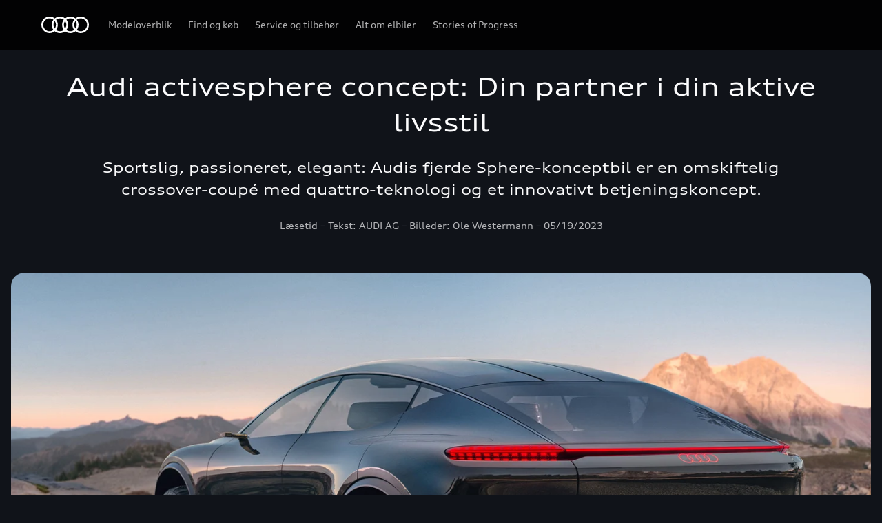

--- FILE ---
content_type: text/html
request_url: https://www.audi.dk/da/stories/fremtid/audi-activesphere-concept-din-partner-i-din-aktive-livsstil/
body_size: 44541
content:
<!DOCTYPE html>
  <html lang="da"><head><title>Audi activesphere concept: Din partner i din aktive livsstil &gt; Fremtid &gt; Audi</title><link rel="icon" type="image/x-icon" href="/assets/favicon/favicon.ico"/><meta charSet="utf-8"/><meta name="viewport" content="width=device-width, initial-scale=1"/><link rel="canonical" href="https://www.audi.dk/da/stories/fremtid/audi-activesphere-concept-din-partner-i-din-aktive-livsstil/"/><meta name="description" content="Audis fjerde Sphere-konceptbil er en omskiftelig crossover-coupé med quattro-teknologi og et innovativt betjeningskoncept."/><meta name="keywords" content="Teknologi, Digitalisering, Konceptbiler, Fremtid, Design, Audi activesphere concept"/><meta property="og:title" content="Audi activesphere concept: Din partner i din aktive livsstil &gt; Fremtid &gt; Audi"/><meta property="og:description" content="Audis fjerde Sphere-konceptbil er en omskiftelig crossover-coupé med quattro-teknologi og et innovativt betjeningskoncept."/><style type="text/css">
  body {
    margin: 0;
    background-color: hsla(216, 23%, 8%, 1)
  }

  body:has(dialog[open]) {
    overflow: hidden;
  }

  @font-face {
    font-family: 'AudiType';
    src: url('https://assets.one.audi/assets/fonts/AudiTypeVF.woff2')
      format('woff2-variations');
    font-display: swap;
    font-style: normal;
    font-stretch: 100% 130%;
  }

  :root {
    --max-content-width: 1920px;
    --page-margin: 16px;

    @media (min-width: 375px) {
      --page-margin: 28px;
    }

    @media (min-width: 768px) {
      --page-margin: 40px;
    }

    @media (min-width: 1024px) {
      --page-margin: 60px;
    }

    @media (min-width: 1440px) {
      --page-margin: 96px;
    }

    @media (min-width: 1920px) {
      --page-margin: 96px;
    }

    @property --gradient-start {
      syntax: '<color>';
      initial-value: transparent;
      inherits: false;
    }

    @property --gradient-end {
      syntax: '<color>';
      initial-value: transparent;
      inherits: false;
    }

    --spacing-relative-2xs: 4px;
--spacing-relative-xs: 8px;
--spacing-relative-sm: 12px;
--spacing-relative-md: 16px;
--spacing-relative-lg: 24px;
--spacing-relative-xl: 28px;
--spacing-relative-2xl: 36px;
--spacing-relative-3xl: 40px;
--spacing-relative-4xl: 48px;
--spacing-relative-5xl: 64px;
--spacing-relative-6xl: 80px;
--spacing-relative-7xl: 96px;
--spacing-relative-8xl: 120px;

@media (min-width: 768px) {
--spacing-relative-3xl: 48px;
--spacing-relative-4xl: 64px;
--spacing-relative-5xl: 72px;
--spacing-relative-6xl: 88px;
--spacing-relative-7xl: 104px;
--spacing-relative-8xl: 136px;
}

@media (min-width: 1024px) {
--spacing-relative-2xl: 40px;
--spacing-relative-3xl: 56px;
--spacing-relative-4xl: 72px;
--spacing-relative-5xl: 88px;
--spacing-relative-6xl: 104px;
--spacing-relative-7xl: 128px;
--spacing-relative-8xl: 168px;
}

@media (min-width: 1440px) {
--spacing-relative-xl: 32px;
--spacing-relative-2xl: 56px;
--spacing-relative-3xl: 72px;
--spacing-relative-4xl: 88px;
--spacing-relative-5xl: 104px;
--spacing-relative-6xl: 120px;
--spacing-relative-7xl: 160px;
--spacing-relative-8xl: 216px;
}

@media (min-width: 1920px) {
--spacing-relative-xl: 40px;
--spacing-relative-2xl: 72px;
--spacing-relative-3xl: 88px;
--spacing-relative-4xl: 104px;
--spacing-relative-5xl: 120px;
--spacing-relative-6xl: 136px;
--spacing-relative-7xl: 176px;
--spacing-relative-8xl: 248px;
}

  }
</style><link rel="preload" as="script" href="https://oneaudi-falcon-integrator.prod.renderer.one.audi/csr/13.6.0/audi-feature-hub-integrator-csr.js"/><link rel="preload" as="script" href="https://oneaudi-falcon.prod.renderer.one.audi/static/client/client.js?hash=d525406533eb4e8cbadb8db0671653c21c407846f9e9ed44f06c3661a2553445"/><meta name="cms-platform" content="falcon" data-tier="publish"/><link rel="dns-prefetch" href="https://onegraph.audi.com"/><meta name="cola-api-url" content="https://onegraph.audi.com/graphql"/><link rel="dns-prefetch" href="https://oneaudi-falcon-i18n-service.prod.renderer.one.audi"/><meta name="i18n-endpoint" content="https://oneaudi-falcon-i18n-service.prod.renderer.one.audi/api/i18n?path=/content/dam/country/dk/da/configurations/i18n&amp;aemEnvironmentId=p123727-e1214567&amp;aemEnvironmentService=publish&amp;language=da"/><meta name="wag-baseurl" content="https://web-api.audi.com"/><meta name="myaudi-auth-proxy" content="/userinfo-emea/v2"/><meta name="vue-agw-endpoint" content="https://web-api.audi.com"/><link rel="preconnect" href="https://emea-dam.audi.com"/><script>window.featureServiceConfigs = {"audi-market-context-service":[{"v2":{"apiGatewayUrl":"https://oneaudi-falcon-market-context-service.prod.renderer.one.audi/api/market-context?path=/content/dam/country/dk/configurations/config---market-context&aemEnvironmentId=p123727-e1214567&aemEnvironmentService=publish"}}],"audi-render-mode-service":[0],"gfa:service-config-provider":[{"gfa":{"i18n":{"id":"i18n","origin":"https://oneaudi-falcon-i18n-service.prod.renderer.one.audi","path":"/api/gfa/v1/i18n","customConfig":{"tenant":"/p123727-e1214567/publish/content/dam/country/dk/da/configurations/i18n"}},"acs":{"id":"acs","origin":"https://oneaudi-falcon-market-context-service.prod.renderer.one.audi","path":"/api/gfa/v1/acs","customConfig":{"tenant":"/p123727-e1214567/publish/content/dam/country/dk/configurations/acs"}},"oneshopBff":{"id":"?","origin":"https://www.audi.dk","path":"/"},"oneshopUbff":{"id":"?","origin":"https://www.audi.dk","path":"/"}},"audi":{"falcon-content-api":{"id":"falcon-content-api","origin":"https://www.audi.dk","path":"/api/content"},"falcon-pages-api":{"id":"falcon-pages-api","origin":"https://oneaudi-falcon.prod.renderer.one.audi","path":"/api/content/pages/production/publish"}}}],"audi:envConfigService":[{"templateUrl":"https://env-config.one.audi/config/live/{key}.json"}],"navigation-service":[{"pages":{},"primaryConsumerId":"audi:integrator:csr"}]};</script><meta name="locale-language" content="da"/><meta name="locale-market" content="DK"/><meta name="locale-currency" content="DKK"/><meta name="locale-currencyISOCode" content="DKK"/><meta name="locale-currencyType" content="narrowSymbol"/><meta name="locale-showDecimals" content="false"/><meta name="locale-iso-3166-1-alpha3" content="DNK"/><script type="text/javascript" src="https://tms.audi.com/audi/nemo/Bootstrap.js"></script><script type="x-falcon/tracking-data" id="RENDERER_PARTIAL_DIGITAL_DATA">%7B%22page%22%3A%7B%22pageInfo%22%3A%7B%22contentPath%22%3A%22%2Fcontent%2Fdam%2Fcountry%2Fdk%2Fda%2Fstories%2Ffremtid%2Faudi-activesphere-concept-din-partner-i-din-aktive-livsstil%2Findex%22%2C%22language%22%3A%22da%22%2C%22market%22%3A%22DK%22%2C%22pageID%22%3A%22stories%2Ffremtid%2Faudi-activesphere-concept-din-partner-i-din-aktive-livsstil%22%2C%22pageName%22%3A%22Audi%20activesphere%20concept%3A%20Din%20partner%20i%20din%20aktive%20livsstil%20%3E%20Fremtid%20%3E%20Audi%22%2C%22sysEnv%22%3A%22production%22%2C%22breadCrumbs%22%3A%5B%22stories%22%2C%22fremtid%22%2C%22audi-activesphere-concept-din-partner-i-din-aktive-livsstil%22%5D%7D%2C%22attributes%22%3A%7B%22applicationVersion%22%3A%221.0.0%22%2C%22implementer%22%3A2%2C%22applicationName%22%3A%22cms%22%2C%22site%22%3A%22product%20portal%22%2C%22architecture%22%3A%22aem%20headless%22%2C%22designName%22%3A%22Alpha%22%2C%22templateName%22%3A%22flexible%22%2C%22templateVersion%22%3A%221.0.0%22%7D%2C%22category%22%3A%7B%22displayType%22%3A%22default%22%2C%22pageType%22%3A%22brandArticlePage%22%7D%7D%2C%22component%22%3A%5B%7B%22componentInfo%22%3A%7B%22componentID%22%3A%22b373ebe8-46bc-4942-b1b9-078ea99a36ba-1%22%2C%22componentName%22%3A%22fa-nemo-header%22%7D%2C%22attributes%22%3A%7B%22version%22%3A%224.3.2%22%2C%22absoluteNumber%22%3A%221%22%7D%7D%2C%7B%22componentInfo%22%3A%7B%22componentID%22%3A%229356c986-336c-4fe0-b92a-f769900169e4-1%22%2C%22componentName%22%3A%22fa-article-intro%22%7D%2C%22attributes%22%3A%7B%22version%22%3A%221.6.0%22%2C%22absoluteNumber%22%3A%222%22%7D%7D%2C%7B%22componentInfo%22%3A%7B%22componentID%22%3A%2242bb6519-89a7-414f-8e71-450a9a6857af-1%22%2C%22componentName%22%3A%22fa-editorial-media%22%7D%2C%22attributes%22%3A%7B%22version%22%3A%221.11.4%22%2C%22absoluteNumber%22%3A%223%22%7D%7D%2C%7B%22componentInfo%22%3A%7B%22componentID%22%3A%22aff365a7-2039-4b36-9d7d-221c36cd2bab-1%22%2C%22componentName%22%3A%22oafa-modular-editorial%22%7D%2C%22attributes%22%3A%7B%22version%22%3A%222.7.1%22%2C%22absoluteNumber%22%3A%224%22%7D%7D%2C%7B%22componentInfo%22%3A%7B%22componentID%22%3A%2242bb6519-89a7-414f-8e71-450a9a6857af-2%22%2C%22componentName%22%3A%22fa-editorial-media%22%7D%2C%22attributes%22%3A%7B%22version%22%3A%221.11.4%22%2C%22absoluteNumber%22%3A%225%22%7D%7D%2C%7B%22componentInfo%22%3A%7B%22componentID%22%3A%2242bb6519-89a7-414f-8e71-450a9a6857af-3%22%2C%22componentName%22%3A%22fa-editorial-media%22%7D%2C%22attributes%22%3A%7B%22version%22%3A%221.11.4%22%2C%22absoluteNumber%22%3A%226%22%7D%7D%2C%7B%22componentInfo%22%3A%7B%22componentID%22%3A%22aff365a7-2039-4b36-9d7d-221c36cd2bab-2%22%2C%22componentName%22%3A%22oafa-modular-editorial%22%7D%2C%22attributes%22%3A%7B%22version%22%3A%222.7.1%22%2C%22absoluteNumber%22%3A%227%22%7D%7D%2C%7B%22componentInfo%22%3A%7B%22componentID%22%3A%2242bb6519-89a7-414f-8e71-450a9a6857af-4%22%2C%22componentName%22%3A%22fa-editorial-media%22%7D%2C%22attributes%22%3A%7B%22version%22%3A%221.11.4%22%2C%22absoluteNumber%22%3A%228%22%7D%7D%2C%7B%22componentInfo%22%3A%7B%22componentID%22%3A%2242bb6519-89a7-414f-8e71-450a9a6857af-5%22%2C%22componentName%22%3A%22fa-editorial-media%22%7D%2C%22attributes%22%3A%7B%22version%22%3A%221.11.4%22%2C%22absoluteNumber%22%3A%229%22%7D%7D%2C%7B%22componentInfo%22%3A%7B%22componentID%22%3A%22aff365a7-2039-4b36-9d7d-221c36cd2bab-3%22%2C%22componentName%22%3A%22oafa-modular-editorial%22%7D%2C%22attributes%22%3A%7B%22version%22%3A%222.7.1%22%2C%22absoluteNumber%22%3A%2210%22%7D%7D%2C%7B%22componentInfo%22%3A%7B%22componentID%22%3A%2242bb6519-89a7-414f-8e71-450a9a6857af-6%22%2C%22componentName%22%3A%22fa-editorial-media%22%7D%2C%22attributes%22%3A%7B%22version%22%3A%221.11.4%22%2C%22absoluteNumber%22%3A%2211%22%7D%7D%2C%7B%22componentInfo%22%3A%7B%22componentID%22%3A%22aff365a7-2039-4b36-9d7d-221c36cd2bab-4%22%2C%22componentName%22%3A%22oafa-modular-editorial%22%7D%2C%22attributes%22%3A%7B%22version%22%3A%222.7.1%22%2C%22absoluteNumber%22%3A%2212%22%7D%7D%2C%7B%22componentInfo%22%3A%7B%22componentID%22%3A%2242bb6519-89a7-414f-8e71-450a9a6857af-7%22%2C%22componentName%22%3A%22fa-editorial-media%22%7D%2C%22attributes%22%3A%7B%22version%22%3A%221.11.4%22%2C%22absoluteNumber%22%3A%2213%22%7D%7D%2C%7B%22componentInfo%22%3A%7B%22componentID%22%3A%22970c9160-5cfd-491e-ae0e-b3c39aad60cc-1%22%2C%22componentName%22%3A%22fa-spacer%22%7D%2C%22attributes%22%3A%7B%22version%22%3A%221.4.2%22%2C%22absoluteNumber%22%3A%2214%22%7D%7D%2C%7B%22componentInfo%22%3A%7B%22componentID%22%3A%224017639b-22e1-46b0-9855-4a09a28a9810-1%22%2C%22componentName%22%3A%22fa-basic-teaser%22%7D%2C%22attributes%22%3A%7B%22version%22%3A%228.16.2%22%2C%22absoluteNumber%22%3A%2215%22%7D%7D%2C%7B%22componentInfo%22%3A%7B%22componentID%22%3A%2260fe43a5-186f-4302-ae2e-de7b46d48b6f-1%22%2C%22componentName%22%3A%22fa-article-teaser%22%7D%2C%22attributes%22%3A%7B%22version%22%3A%221.4.0%22%2C%22absoluteNumber%22%3A%2216%22%7D%7D%2C%7B%22componentInfo%22%3A%7B%22componentID%22%3A%22714ef286-9206-4edc-b2fa-f8a820abf827-1%22%2C%22componentName%22%3A%22fa-nemo-footer%22%7D%2C%22attributes%22%3A%7B%22version%22%3A%221.25.4%22%2C%22absoluteNumber%22%3A%2217%22%7D%7D%2C%7B%22componentInfo%22%3A%7B%22componentID%22%3A%22a53b4b87-9206-46c5-8e4a-3740d96ec478-1%22%2C%22componentName%22%3A%22fa-footnote-engine%22%7D%2C%22attributes%22%3A%7B%22version%22%3A%222.11.1%22%2C%22absoluteNumber%22%3A%2218%22%7D%7D%2C%7B%22componentInfo%22%3A%7B%22componentID%22%3A%22eed77c61-c565-4808-bb73-c0818d2ab8fd-1%22%2C%22componentName%22%3A%22fa-social-media-forwarding-notice%22%7D%2C%22attributes%22%3A%7B%22version%22%3A%221.1.0%22%2C%22absoluteNumber%22%3A%2219%22%7D%7D%5D%2C%22dealer%22%3A%5B%5D%7D</script><script type="text/javascript" src="//tms.audi.com/audi/nemo/Bootstrap.js">
{"MainNavigation":[{"SubNavigation":[{"IsAudiSport":false,"Type":"default","Target":"_self","Text":"Alle modeller","Url":"https://www.audi.dk/da/modeller/"},{"IsAudiSport":false,"Type":"default","Target":"_self","Text":"Elbiler","Url":"https://www.audi.dk/da/modeller.html?byvehicletype=BEV"},{"IsAudiSport":false,"Type":"default","Target":"_self","Text":"Plug-in hybridbiler","Url":"https://www.audi.dk/da/modeller.html?byvehicletype=PHEV"},{"IsAudiSport":false,"Type":"default","Target":"_self","Text":"SUV & allroad quattro","Url":"https://www.audi.dk/da/modeller.html?bytype=suv,aaq"},{"IsAudiSport":false,"Type":"default","Target":"_self","Text":"Sportback","Url":"https://www.audi.dk/da/modeller.html?bytype=sportback"},{"IsAudiSport":false,"Type":"default","Target":"_self","Text":"Avant","Url":"https://www.audi.dk/da/modeller.html?bytype=avant"},{"IsAudiSport":false,"Type":"default","Target":"_self","Text":"Cabriolet & Spyder","Url":"https://www.audi.dk/da/modeller.html?bytype=cabriolet,spyder"},{"IsAudiSport":false,"Type":"default","Target":"_self","Text":"Limousine & Coupé","Url":"https://www.audi.dk/da/modeller.html?bytype=limo,coupe"},{"IsAudiSport":true,"Type":"default","Target":"_self","Text":"Audi Sport","Url":"https://www.audi.dk/da/modeller.html?bytype=Audi%20Sport"}],"Link":{"Type":"default","Target":"_self","Text":"Modeloverblik","Url":"https://www.audi.dk/da/modeller.html"},"Teaser":{"Wltp":[],"Link":{"Type":"default","Target":"_self","Text":"Book prøvetur","Url":"https://www.audi.dk/da/kontakt/book-provetur-statisk.html"},"Image":{"Width":"672","Height":"378","Src":"https://www.audi.dk/dam/nemo/dk/media/audi-book-provetur_oneheader.jpg","Alt":"audi-book-provetur_oneheader.jpg"}}},{"SubNavigation":[{"IsAudiSport":false,"Type":"default","Target":"_self","Text":"Vejen til en ny Audi","Url":"https://www.audi.dk/da/ny-bil/"},{"IsAudiSport":false,"Type":"default","Target":"_blank","Text":"Privatleasing","Url":"https://ww2.audi.dk/privatleasing-online/"},{"IsAudiSport":false,"Type":"default","Target":"_self","Text":"Finansiering og forsikring","Url":"https://www.audi.dk/da/ny-bil/financial-services/finansiering.html"},{"IsAudiSport":false,"Type":"default","Target":"_self","Text":"Firmabil","Url":"https://ww2.audi.dk/audi-firmabil/"},{"IsAudiSport":false,"Type":"default","Target":"_self","Text":"Nye biler til hurtig levering","Url":"https://ww2.audi.dk/lagerliste/"},{"IsAudiSport":false,"Type":"default","Target":"_self","Text":"Brugte biler","Url":"https://www.audi.dk/da/brugte-biler.html"},{"IsAudiSport":false,"Type":"default","Target":"_blank","Text":"Flexleasing","Url":"https://ww2.audi.dk/audi-approved-flexleasing/"},{"IsAudiSport":false,"Type":"default","Target":"_self","Text":"Audi select","Url":"https://ww2.audi.dk/audi-select/"},{"IsAudiSport":false,"Type":"default","Target":"_self","Text":"Audi exclusive","Url":"https://www.audi.dk/da/ny-bil/audi-exclusive.html"}],"Link":{"Type":"default","Target":"_self","Text":"Find og køb","Url":"https://www.audi.dk/da/ny-bil.html"},"Teaser":{"Wltp":[],"Link":{"Type":"default","Target":"_self","Text":"Find forhandler og servicepartner","Url":"https://ww2.audi.dk/find-forhandler-og-servicepartner/"},"Image":{"Width":"672","Height":"378","Src":"https://www.audi.dk/dam/nemo/dk/media/audi-find-forhandler_oneheader.jpg","Alt":"audi-find-forhandler_oneheader.jpg"}}},{"SubNavigation":[{"IsAudiSport":false,"Type":"default","Target":"_self","Text":"Audi Service","Url":"https://www.audi.dk/da/service/"},{"IsAudiSport":false,"Type":"default","Target":"_self","Text":"Serviceabonnementer","Url":"https://www.audi.dk/da/service/service-og-reparationsabonnement.html"},{"IsAudiSport":false,"Type":"default","Target":"_self","Text":"Audi Original Tilbehør","Url":"https://ww2.audi.dk/audi-original-tilbehor/"},{"IsAudiSport":false,"Type":"default","Target":"_self","Text":"Audi digitale tjenester","Url":"https://www.audi.dk/da/service/audi-digitale-tjenester.html"},{"IsAudiSport":false,"Type":"default","Target":"_blank","Text":"Audi Merchandise Shop","Url":"https://www.audimerchandise.dk/shop/frontpage.html"},{"IsAudiSport":false,"Type":"default","Target":"_self","Text":"Audi Værkstedstest","Url":"https://www.audi.dk/da/service/vaerkstedstest.html"},{"IsAudiSport":false,"Type":"default","Target":"_self","Text":"Lær din Audi at kende","Url":"https://video.audi.dk/page/audihacks"}],"Link":{"Type":"default","Target":"_self","Text":"Service og tilbehør","Url":"https://www.audi.dk/da/service/"},"Teaser":{"Wltp":[],"Link":{"Type":"default","Target":"_blank","Text":"Book tid på værksted","Url":"https://ww2.audi.dk/bestil-tid-pa-varkstedet/"},"Image":{"Width":"672","Height":"378","Src":"https://www.audi.dk/dam/nemo/dk/media/audi-service-book-service-oneheader.jpg","Alt":"audi-service-book-service-oneheader.jpg"}}},{"SubNavigation":[{"IsAudiSport":false,"Type":"default","Target":"_self","Text":"Alt om elbiler","Url":"https://www.audi.dk/da/ny-bil/elektrisk-mobilitet.html"},{"IsAudiSport":false,"Type":"default","Target":"_self","Text":"Tips til opladning","Url":"https://www.audi.dk/da/ny-bil/elektrisk-mobilitet/tips-til-opladning.html"},{"IsAudiSport":false,"Type":"default","Target":"_self","Text":"Tips til rækkevidde","Url":"https://www.audi.dk/da/ny-bil/elektrisk-mobilitet/tips-til-raekkevidde.html"},{"IsAudiSport":false,"Type":"default","Target":"_self","Text":"Besparelsesberegner","Url":"https://site.audi.dk/elektriskbesparelse#"},{"IsAudiSport":false,"Type":"default","Target":"_self","Text":"Audi charging","Url":"https://www.audi.dk/da/ny-bil/elektrisk-mobilitet/audi-charging.html"},{"IsAudiSport":false,"Type":"default","Target":"_self","Text":"Opladning med Clever","Url":"https://www.audi.dk/da/ny-bil/elektrisk-mobilitet/opladning-af-din-el-og-hybrid-bil.html"},{"IsAudiSport":false,"Type":"default","Target":"_self","Text":"Kør på grøn strøm","Url":"https://www.audi.dk/da/ny-bil/elektrisk-mobilitet/koer-paa-groen-stroem.html"},{"IsAudiSport":false,"Type":"default","Target":"_self","Text":"Ofte stillede spørgsmål","Url":"https://www.audi.dk/da/ny-bil/elektrisk-mobilitet/ordliste.html"},{"IsAudiSport":false,"Type":"default","Target":"_self","Text":"Elbiler","Url":"https://www.audi.dk/da/ny-bil/elektrisk-mobilitet/elbiler.html"}],"Link":{"Type":"default","Target":"_self","Text":"Alt om elbiler","Url":"https://www.audi.dk/da/ny-bil/elektrisk-mobilitet.html"},"Teaser":{"Wltp":[],"Link":{"Type":"default","Target":"_self","Text":"Ladepunkter","Url":"https://www.audi.dk/da/ny-bil/elektrisk-mobilitet/ladepunkter.html"},"Image":{"Width":"672","Height":"378","Src":"https://www.audi.dk/dam/nemo/dk/media/audi-ladepunkter-oneaudi.jpg","Alt":"audi-ladepunkter-oneaudi.jpg"}}},{"SubNavigation":[{"IsAudiSport":false,"Type":"default","Target":"_self","Text":"Overblik","Url":"https://www.audi.dk/da/stories.html"},{"IsAudiSport":false,"Type":"default","Target":"_self","Text":"Teknologi","Url":"https://www.audi.dk/da/stories/teknologi.html"},{"IsAudiSport":false,"Type":"default","Target":"_self","Text":"Fremtid","Url":"https://www.audi.dk/da/stories/fremtid.html"},{"IsAudiSport":false,"Type":"default","Target":"_self","Text":"Design","Url":"https://www.audi.dk/da/stories/design.html"},{"IsAudiSport":false,"Type":"default","Target":"_self","Text":"Livsstil","Url":"https://www.audi.dk/da/stories/livsstil.html"},{"IsAudiSport":false,"Type":"default","Target":"_self","Text":"Omtanke","Url":"https://www.audi.dk/da/stories/omtanke.html"},{"IsAudiSport":true,"Type":"default","Target":"_self","Text":"Audi Sport","Url":"https://www.audi.dk/da/stories/audi-sport.html"}],"Link":{"Type":"default","Target":"_self","Text":"Stories of Progress","Url":"https://www.audi.dk/da/stories.html"},"Teaser":{"Wltp":[],"Link":{"Type":"default","Target":"_self","Text":"Audi Magazine","Url":"https://www.audi.dk/da/oplev/magazine.html"},"Image":{"Width":"672","Height":"378","Src":"https://www.audi.dk/dam/nemo/dk/media/audi-magazine-oneheader.jpg","Alt":"audi-magazine-oneheader.jpg"}}}],"Search":{"DealerSearchLink":"https://www.audi.dk/da/find-audi-forhandler.html","QueryParam":"q","NewCarsLink":"https://www.audi.dk/da/ny-bil/lagerliste.html","UsedCarsLink":"https://www.audi.dk/da/used-car-vtp.html","ShowNewCarsLink":true,"ShowUsedCarsLink":false,"ShowDealerSearchLink":true,"Placeholder":"Søg/Audi kode","OneHeaderSearchClientId":"audi_cq5_dk_da","Legend":"Søgning og Audi kode","Action":"https://www.audi.dk/dk/web/da/tools/site_search.html","Label":"Søgning og Audi kode"},"MenuLabel":"Menu","OneShopEnabled":false,"Logo":{"Type":"default","Target":"_self","Text":"Audi","Url":"https://www.audi.dk/d.html"}}</script><script type="x-feature-hub/serialized-states">%7B%22page-info-service%22:%22%7B%7D%22,%22cookie-service%22:%22%5B%5D%22,%22audi-content-service%22:%22%5B%5C%22b373ebe8-46bc-4942-b1b9-078ea99a36ba-1%5C%22,%5C%229356c986-336c-4fe0-b92a-f769900169e4-1%5C%22,%5C%2242bb6519-89a7-414f-8e71-450a9a6857af-1%5C%22%5D%22,%22aff365a7-2039-4b36-9d7d-221c36cd2bab-1%22:%22%7B%5C%22content%5C%22:%7B%5C%22topModule%5C%22:%7B%5C%22additionalModule%5C%22:false,%5C%22moduleContent%5C%22:%5C%22text-only%5C%22,%5C%22layout%5C%22:%5C%22img-top%5C%22,%5C%22headline%5C%22:%7B%5C%22hierarchy%5C%22:%5C%22h2%5C%22%7D,%5C%22text%5C%22:%5C%22%3Cp%3EEfter%20de%20tre%20konceptbiler%20Audi%20skysphere%20concept%20(roadster),%20Audi%20grandsphere%20concept%20(limousine)%20og%20Audi%20urbansphere%20concept%20(space%20concept)%20pr%C3%A6senterer%20Audi%20nu%20Audi%20activesphere%20concept,%20som%20er%20m%C3%A6rkets%20fjerde%20fuldelektriske%20Sphere-konceptbil,%20der%20viser%20m%C3%A6rkets%20tanker%20om%20fremtidens%20mobilitet%20%E2%80%93%20i%20dette%20tilf%C3%A6lde%20skr%C3%A6ddersyet%20til%20en%20aktiv%20livsstil.%3C/p%3E%3Cp%3ESom%20alle%20Sphere-konceptbiler%20giver%20Audi%20activesphere%20concept%20f%C3%B8rerne%20mulighed%20for%20selv%20at%20k%C3%B8re%20aktivt%20ved%20at%20bruge%20rattet%20og%20pedalerne,%20men%20bilen%20kan%20ogs%C3%A5%20k%C3%B8re%20automatiseret%20i%20passende%20terr%C3%A6n.%3C/p%3E%3Cp%3EEn%20stor%20del%20af%20Audi%20activesphere%20concept%20er%20karakteriseret%20af%20store%20glasflader,%20der%20skaber%20en%20forbindelse%20mellem%20interi%C3%B8ret%20og%20omgivelserne%20omkring%20bilen.%20Fx%20er%20det%20ikke%20kun%20coup%C3%A9taget,%20som%20best%C3%A5r%20af%20glas.%20For%20f%C3%B8rste%20gang%20er%20Audis%20singleframe-signaturgrill%20ogs%C3%A5%20helt%20gennemsigtig.%20Desuden%20giver%20tilbagetrukne%20glasflader%20nederst%20p%C3%A5%20d%C3%B8rene%20ogs%C3%A5%20enest%C3%A5ende%20udsyn%20is%C3%A6r%20ved%20offroadk%C3%B8rsel,%20s%C3%A5%20verdenen%20udenfor%20og%20kabinen%20fremst%C3%A5r%20som%20en%20helhed.%3C/p%3E%5C%22,%5C%22articleWidth%5C%22:false,%5C%22image%5C%22:%7B%5C%22imageDesktop%5C%22:%7B%5C%22assetValue%5C%22:%5C%22%5C%22%7D,%5C%22imageMobile%5C%22:%7B%5C%22assetValue%5C%22:%5C%22%5C%22%7D%7D,%5C%22legalData%5C%22:%7B%5C%22wltpKeys%5C%22:%5B%5D%7D,%5C%22links%5C%22:%5B%5D%7D,%5C%22additionalModules%5C%22:%5B%5D,%5C%22lightDarkMode%5C%22:%5C%22light%5C%22%7D,%5C%22consumptionsAndEmissions%5C%22:%5B%5D%7D%22,%22aff365a7-2039-4b36-9d7d-221c36cd2bab-2%22:%22%7B%5C%22content%5C%22:%7B%5C%22topModule%5C%22:%7B%5C%22additionalModule%5C%22:false,%5C%22moduleContent%5C%22:%5C%22text-only%5C%22,%5C%22layout%5C%22:%5C%22img-top%5C%22,%5C%22headline%5C%22:%7B%5C%22text%5C%22:%5C%22Alsidig%20fleksibilitet%5C%22,%5C%22hierarchy%5C%22:%5C%22h2%5C%22%7D,%5C%22text%5C%22:%5C%22%3Cp%3EBagenden%20p%C3%A5%20den%20elegant%20kurvede%20luksuscoup%C3%A9%20tager%20hensyn%20til%20kundernes%20aktive%20livsstil.%20Sportback-bagenden%20kan%20omdannes%20til%20et%20%C3%A5bent%20lad.%20I%20den%20forbindelse%20forskydes%20bagruden,%20s%C3%A5%20den%20n%C3%A6sten%20flugter%20med%20loftet%20p%C3%A5%20Audi%20activesphere%20concept,%20og%20det%20nederste%20lodrette%20element%20p%C3%A5%20bagenden%20foldes%20ud%20horisontalt%20og%20danner%20et%20pickup-lad%20til%20transport%20af%20cykler%20(holdere%20er%20allerede%20integreret),%20boards%20eller%20andet%20sportsudstyr.%3C/p%3E%3Cp%3EI%20pickup-konfigurationen%20er%20kabinen%20lukket%20med%20et%20glaspanel%20bag%20bags%C3%A6derne,%20som%20beskytter%20mod%20vind%20og%20vejr.%20De%20fire%20rummelige%20s%C3%A6der%20i%20kabinen%20p%C3%A5virkes%20naturligvis%20ikke%20af%20denne%20transformation.%3C/p%3E%3Cp%3ESportback-silhuettens%20elegance%20og%20sportslighed%20bibeholdes%20i%20denne%20transformation,%20men%20ogs%C3%A5%20n%C3%A5r%20du%20transporterer%20ski,%20fordi%20bilen%20er%20udstyret%20med%20en%20indklappelig%20skiholder.%20Den%20er%20integreret,%20s%C3%A5%20den%20flugter%20midt%20p%C3%A5%20loftet,%20s%C3%A5%20den%20stort%20set%20er%20usynlig.%20For%20nemt%20at%20kunne%20l%C3%A6sse%20dine%20ski%20p%C3%A5%20kan%20den%20flyttes%20til%20det%20nederste%20omr%C3%A5de%20bagi%20og%20l%C3%B8ftes%20hen%20over%20taget,%20s%C3%A5%20den%20er%20klar%20til%20transport.%3C/p%3E%5C%22,%5C%22articleWidth%5C%22:false,%5C%22image%5C%22:%7B%5C%22imageDesktop%5C%22:%7B%5C%22assetValue%5C%22:%5C%22%5C%22%7D,%5C%22imageMobile%5C%22:%7B%5C%22assetValue%5C%22:%5C%22%5C%22%7D%7D,%5C%22legalData%5C%22:%7B%5C%22wltpKeys%5C%22:%5B%5D%7D,%5C%22links%5C%22:%5B%5D%7D,%5C%22additionalModules%5C%22:%5B%5D,%5C%22lightDarkMode%5C%22:%5C%22light%5C%22%7D,%5C%22consumptionsAndEmissions%5C%22:%5B%5D%7D%22,%22aff365a7-2039-4b36-9d7d-221c36cd2bab-3%22:%22%7B%5C%22content%5C%22:%7B%5C%22topModule%5C%22:%7B%5C%22additionalModule%5C%22:false,%5C%22moduleContent%5C%22:%5C%22text-only%5C%22,%5C%22layout%5C%22:%5C%22img-top%5C%22,%5C%22headline%5C%22:%7B%5C%22text%5C%22:%5C%22Transformeres%20fra%20en%20coup%C3%A9%20til%20vejen%20til%20en%20offroad-SUV%5C%22,%5C%22hierarchy%5C%22:%5C%22h2%5C%22%7D,%5C%22text%5C%22:%5C%22&nbsp;%5C%22,%5C%22articleWidth%5C%22:false,%5C%22image%5C%22:%7B%5C%22imageDesktop%5C%22:%7B%5C%22assetValue%5C%22:%5C%22%5C%22%7D,%5C%22imageMobile%5C%22:%7B%5C%22assetValue%5C%22:%5C%22%5C%22%7D%7D,%5C%22legalData%5C%22:%7B%5C%22wltpKeys%5C%22:%5B%5D%7D,%5C%22links%5C%22:%5B%5D%7D,%5C%22additionalModules%5C%22:%5B%7B%5C%22moduleContent%5C%22:%5C%22text-only%5C%22,%5C%22layout%5C%22:%5C%22img-top%5C%22,%5C%22headline%5C%22:%7B%5C%22text%5C%22:%5C%22quattro-pr%C3%A6stationer%5C%22,%5C%22hierarchy%5C%22:%5C%22h2%5C%22%7D,%5C%22text%5C%22:%5C%22%3Cp%3EN%C3%A5r%20Audi%20activesphere%20concept%20skifter%20til%20offroad-indstilling,%20%C3%B8ges%20frih%C3%B8jden%20p%C3%A5%20208%20mm%20med%2040%20mm.%20Desuden%20h%C3%A6ves%20de%20vertikale%20lameller%20i%20metaldekoren%20p%C3%A5%20fronten,%20bagenden%20og%20p%C3%A5%20siderne%20under%20d%C3%B8rene%20for%20ogs%C3%A5%20at%20afspejle%20offroad-brugen%20i%20designet.%3C/p%3E%3Cp%3ENaturligvis%20viser%20Audi%20activesphere%20concept%20ikke%20kun%20sine%20offroad-egenskaber%20i%20designet.%20Den%20er%20ogs%C3%A5%20udstyret%20med%20elektronisk%20reguleret%20Audi%20quattro-firehjulstr%C3%A6k.%20En%20elmotor%20p%C3%A5%20b%C3%A5de%20forakslen%20og%20bagakslen%20leverer%20en%20samlet%20ydelse%20p%C3%A5%20442%20hk%20og%20et%20drejningsmoment%20p%C3%A5%20720%20Nm,%20som%20er%20tilg%C3%A6ngeligt%20fra%20f%C3%B8rste%20sekund%20af%20k%C3%B8returen,%20som%20det%20er%20typisk%20for%20elbiler.%3C/p%3E%3Cp%3EDe%20to%20elmotorer%20forsynes%20med%20str%C3%B8m%20fra%20drivbatteriet,%20som%20er%20placeret%20mellem%20de%20to%20aksler%20og%20leverer%20ca.%20100%20kWh%20str%C3%B8m.%20Med%20800-volts-opladningsteknologien%20i%20Audi%20activesphere%20concept%20kan%20batteriet%20oplades%20ved%20lynopladere%20med%20en%20effekt%20p%C3%A5%20op%20til%20270%20kW.%3C/p%3E%3Cp%3EHjulene%20p%C3%A5%20Audi%20activesphere%20concept%20understreger%20ogs%C3%A5%20quattro-pr%C3%A6stationerne:%20bev%C3%A6gelige%20segmenter,%20der%20er%20lukkede%20med%20henblik%20p%C3%A5%20effektiv%20aerodynamik%20ved%20k%C3%B8rsel%20p%C3%A5%20vej,%20%C3%A5bnes%20for%20at%20give%20ventilation%20ved%20offroad-brug.%3C/p%3E%5C%22,%5C%22articleWidth%5C%22:false,%5C%22image%5C%22:%7B%5C%22imageDesktop%5C%22:%7B%5C%22assetValue%5C%22:%5C%22%5C%22%7D,%5C%22imageMobile%5C%22:%7B%5C%22assetValue%5C%22:%5C%22%5C%22%7D%7D,%5C%22legalData%5C%22:%7B%5C%22wltpKeys%5C%22:%5B%5D%7D,%5C%22links%5C%22:%5B%5D,%5C%22additionalModule%5C%22:true%7D%5D,%5C%22lightDarkMode%5C%22:%5C%22light%5C%22%7D,%5C%22consumptionsAndEmissions%5C%22:%5B%5D%7D%22,%22aff365a7-2039-4b36-9d7d-221c36cd2bab-4%22:%22%7B%5C%22content%5C%22:%7B%5C%22topModule%5C%22:%7B%5C%22additionalModule%5C%22:false,%5C%22moduleContent%5C%22:%5C%22text-only%5C%22,%5C%22layout%5C%22:%5C%22img-top%5C%22,%5C%22headline%5C%22:%7B%5C%22text%5C%22:%5C%22Den%20fysiske%20verden%20m%C3%B8der%20det%20digitale%20univers%5C%22,%5C%22hierarchy%5C%22:%5C%22h2%5C%22%7D,%5C%22text%5C%22:%5C%22%C2%A0%5C%22,%5C%22articleWidth%5C%22:false,%5C%22image%5C%22:%7B%5C%22imageDesktop%5C%22:%7B%5C%22assetValue%5C%22:%5C%22%5C%22%7D,%5C%22imageMobile%5C%22:%7B%5C%22assetValue%5C%22:%5C%22%5C%22%7D%7D,%5C%22legalData%5C%22:%7B%5C%22wltpKeys%5C%22:%5B%5D%7D,%5C%22links%5C%22:%5B%5D%7D,%5C%22additionalModules%5C%22:%5B%7B%5C%22moduleContent%5C%22:%5C%22text-only%5C%22,%5C%22layout%5C%22:%5C%22img-top%5C%22,%5C%22headline%5C%22:%7B%5C%22text%5C%22:%5C%22Ny%20dimension%5C%22,%5C%22hierarchy%5C%22:%5C%22h2%5C%22%7D,%5C%22text%5C%22:%5C%22%3Cp%3EVed%20hj%C3%A6lp%20af%20mixed%20reality-briller%20kan%20brugerne%20f%C3%A5%20adgang%20til%20og%20interagere%20med%20virtuelle%20betjeningselementer%20og%20virtuelt%20indhold.%20Disse%20vises%20kontekstafh%C3%A6ngigt%20og%20efter%20behov%20i%20brillerne%20%E2%80%93%20hvis%20brugerne%20fokuserer%20p%C3%A5%20de%20tilsvarende%20elementer%20af%20brugerfladen%20med%20deres%20%C3%B8jne,%20registrerer%20systemet%20deres%20interesse%20og%20aktiverer%20den%20p%C3%A5g%C3%A6ldende%20funktion.%20Forskellige%20detaljeringsgrader%20sikrer%20intuitiv%20betjening%20af%20selv%20komplekse%20funktioner.%20Den%20spatiale,%20bev%C3%A6gelsesbaserede%20interaktion%20tilpasser%20sig%20til%20brugeren%20og%20reagerer%20i%20realtid%20i%20bilen%20og%20i%20det%20digitale%20indhold.%3C/p%3E%3Cp%3EDenne%20innovative%20teknologi%20giver%20store%20muligheder.%20I%20offroad-indstilling%20kan%20den%20tredimensionelle%20grafik%20af%20topografien%20fx%20projiceres%20til%20f%C3%B8rerens%20synsfelt%20ude%20i%20det%20reelle%20landskab,%20og%20det%20samme%20g%C3%A6lder%20navigationsanvisninger%20og%20informationer%20om%20omr%C3%A5det%20ved%20destinationen.%20Brillerne%20kan%20endda%20bruges%20til%20sportsaktiviteter%20uden%20for%20bilen%20%E2%80%93%20fx%20til%20guidning%20p%C3%A5%20cykelstierne,%20p%C3%A5%20skibakkerne%20og%20i%20freeride-terr%C3%A6n,%20s%C3%A5%20du%20f%C3%A5r%20inspirerende%20oplevelser%20i%20din%20ekstraordin%C3%A6rt%20aktive%20livsstil.%3C/p%3E%5C%22,%5C%22articleWidth%5C%22:false,%5C%22image%5C%22:%7B%5C%22imageDesktop%5C%22:%7B%5C%22assetValue%5C%22:%5C%22%5C%22%7D,%5C%22imageMobile%5C%22:%7B%5C%22assetValue%5C%22:%5C%22%5C%22%7D%7D,%5C%22legalData%5C%22:%7B%5C%22wltpKeys%5C%22:%5B%5D%7D,%5C%22links%5C%22:%5B%5D,%5C%22additionalModule%5C%22:true%7D%5D,%5C%22lightDarkMode%5C%22:%5C%22light%5C%22%7D,%5C%22consumptionsAndEmissions%5C%22:%5B%5D%7D%22,%22audi:integrator:csr%22:%22%7B%5C%22iconBasePath%5C%22:%5C%22/assets/icons/%5C%22%7D%22%7D</script><script type="x-feature-hub/serialized-onegraph-store">{}</script><script type="x-feature-hub/urls-for-hydration">["https://fa-notifications.cdn.prod.arcade.apps.one.audi/v1.10.2/fh/app-alpha.js","https://fa-quick-access-links.cdn.prod.arcade.apps.one.audi/1.1.2/fh/app-alpha.js","https://fa-nemo-header.cdn.prod.arcade.apps.one.audi/v4.3.2/fh/app-alpha.js","https://fa-article-intro.cdn.prod.collab.apps.one.audi/v1.6.0/fh/app-alpha.js","https://fa-editorial-media.cdn.prod.collab.apps.one.audi/v1.11.4/fh/app-alpha.js","https://oafa-modular-editorial.cdn.prod.arcade.apps.one.audi/v2.7.1/fh/app-alpha.js","https://fa-spacer.cdn.prod.collab.apps.one.audi/v1.4.2/fh/app-alpha.js","https://fa-basic-teaser.cdn.prod.arcade.apps.one.audi/v8.16.2/fh/app.alpha.js","https://fa-article-teaser.cdn.prod.collab.apps.one.audi/v1.4.0/fh/app-alpha.js","https://fa-nemo-footer.cdn.prod.arcade.apps.one.audi/v1.25.4/fh/app-alpha.js","https://fa-footnote-engine.cdn.prod.arcade.apps.one.audi/v2.11.1/fh/app-alpha.js","https://fa-social-media-forwarding-notice.cdn.prod.collab.apps.one.audi/v1.1.0/fh/app-alpha.js","https://fa-one-layer.cdn.prod.arcade.apps.one.audi/v5.1.1/fh/app-alpha.js"]</script><style data-styled="true" data-styled-version="5.1.1">.khfUhZ{-webkit-align-items:center;-webkit-box-align:center;-ms-flex-align:center;align-items:center;display:-webkit-box;display:-webkit-flex;display:-ms-flexbox;display:flex;-webkit-flex-direction:column;-ms-flex-direction:column;flex-direction:column;}/*!sc*/
data-styled.g5[id="FeatureApp__Layout-sc-307d9122-0"]{content:"khfUhZ,"}/*!sc*/
.chfLGY{text-align:center;}/*!sc*/
data-styled.g50[id="audi-footnote-engine-container__LoadingWrapper-sc-b8fb783b-0"]{content:"chfLGY,"}/*!sc*/
@-webkit-keyframes kxLTmt{from{-webkit-transform:rotate(-90deg);-ms-transform:rotate(-90deg);transform:rotate(-90deg);}to{-webkit-transform:rotate(270deg);-ms-transform:rotate(270deg);transform:rotate(270deg);}}/*!sc*/
@keyframes kxLTmt{from{-webkit-transform:rotate(-90deg);-ms-transform:rotate(-90deg);transform:rotate(-90deg);}to{-webkit-transform:rotate(270deg);-ms-transform:rotate(270deg);transform:rotate(270deg);}}/*!sc*/
data-styled.g51[id="sc-keyframes-kxLTmt"]{content:"kxLTmt,"}/*!sc*/
@-webkit-keyframes kteWYl{0%{stroke-dasharray:0px,91.106186954104px;stroke-dashoffset:0px;-webkit-animation-timing-function:ease-in;animation-timing-function:ease-in;}20%{stroke-dasharray:50.61454830783556px,91.106186954104px;stroke-dashoffset:-10.12290966156711px;}100%{stroke-dasharray:50.61454830783556px,91.106186954104px;stroke-dashoffset:-91.106186954104px;}}/*!sc*/
@keyframes kteWYl{0%{stroke-dasharray:0px,91.106186954104px;stroke-dashoffset:0px;-webkit-animation-timing-function:ease-in;animation-timing-function:ease-in;}20%{stroke-dasharray:50.61454830783556px,91.106186954104px;stroke-dashoffset:-10.12290966156711px;}100%{stroke-dasharray:50.61454830783556px,91.106186954104px;stroke-dashoffset:-91.106186954104px;}}/*!sc*/
data-styled.g52[id="sc-keyframes-kteWYl"]{content:"kteWYl,"}/*!sc*/
.gOKiuo{max-height:0;opacity:0;overflow:hidden;}/*!sc*/
@media (min-width:768px){.gOKiuo{background-color:var(--one-footer-color-black);height:auto;margin:0;max-height:initial;opacity:1;}}/*!sc*/
.gOKiuo > ul{padding:calc(var(--one-footer-space-l) - var(--one-footer-space-m) / 2) 0;}/*!sc*/
@media (min-width:768px){.gOKiuo > ul{padding:0;}}/*!sc*/
.gOKiuo > ul > li{padding:0 var(--one-footer-side-spacing);}/*!sc*/
@media (min-width:768px){.gOKiuo > ul > li{padding:0 0 var(--one-footer-space-s);}}/*!sc*/
.gOKiuo > ul > li > a{display:block;padding:calc(var(--one-footer-space-m) / 2) 0;width:100%;}/*!sc*/
@media (min-width:768px){.gOKiuo > ul > li > a{display:inline;padding:0;width:auto;}}/*!sc*/
@media (min-width:768px){.gOKiuo > ul > li:last-of-type{padding:0;}}/*!sc*/
@media (min-width:768px){.gOKiuo{padding:3px;}}/*!sc*/
data-styled.g155[id="links__FooterLinksWrapperStyled-sc-f05537eb-0"]{content:"gOKiuo,"}/*!sc*/
.cOAHUq > ul{display:block;list-style:none;margin:0 0 var(--one-footer-space-xxl) calc(-1 * var(--one-footer-side-spacing));padding:0;width:calc(100% + 2 * var(--one-footer-side-spacing));}/*!sc*/
@media (min-width:768px){.cOAHUq > ul{display:-webkit-box;display:-webkit-flex;display:-ms-flexbox;display:flex;-webkit-flex-flow:row wrap;-ms-flex-flow:row wrap;flex-flow:row wrap;margin:28px auto 28px;width:100%;}}/*!sc*/
.cOAHUq > ul > li{margin-bottom:-1px;}/*!sc*/
@media (min-width:768px){.cOAHUq > ul > li{margin:0 24px 40px 0;padding:0;width:calc(33% - var(--one-footer-space-xl) * 2 / 3);}}/*!sc*/
@media (min-width:1440px){.cOAHUq > ul > li{margin:0 24px 40px 0;width:calc(20% - var(--one-footer-space-xl) * 4 / 5);}}/*!sc*/
@media (min-width:768px){.cOAHUq > ul > li:nth-of-type(3n){margin-right:0;}}/*!sc*/
@media (min-width:1440px){.cOAHUq > ul > li:nth-of-type(3n){margin-right:var(--one-footer-space-l);}}/*!sc*/
@media (min-width:1440px){.cOAHUq > ul > li:nth-of-type(5n){margin-right:0;}}/*!sc*/
.cOAHUq > ul > li:first-of-type{margin-top:calc(var(--one-footer-space-xxxl) - var(--one-footer-space-l));}/*!sc*/
@media (min-width:768px){.cOAHUq > ul > li:first-of-type{margin-top:0;}}/*!sc*/
.cOAHUq > ul > li:last-of-type{margin-bottom:calc(var(--one-footer-space-xxl) - var(--one-footer-space-l));}/*!sc*/
@media (min-width:768px){.cOAHUq > ul > li:last-of-type{margin-bottom:var(--one-footer-space-xxl);}}/*!sc*/
data-styled.g156[id="categories__FooterSitemapStyled-sc-407358e2-0"]{content:"cOAHUq,"}/*!sc*/
.eoSbXA{-webkit-align-content:center;-ms-flex-line-pack:center;align-content:center;border-bottom:1px solid var(--one-footer-neutral-10);border-top:1px solid var(--one-footer-neutral-10);cursor:pointer;padding:0 var(--one-footer-side-spacing);position:relative;width:100%;z-index:2;}/*!sc*/
@media (min-width:768px){.eoSbXA{border:none;cursor:initial;margin-bottom:24px;padding:0;}}/*!sc*/
.eoSbXA > .category_label{color:var(--one-footer-color-white);display:-webkit-box;display:-webkit-flex;display:-ms-flexbox;display:flex;-webkit-flex-flow:row nowrap;-ms-flex-flow:row nowrap;flex-flow:row nowrap;-webkit-box-pack:justify;-webkit-justify-content:space-between;-ms-flex-pack:justify;justify-content:space-between;padding:var(--one-footer-space-m) 0;width:100%;}/*!sc*/
@media (min-width:768px){.eoSbXA > .category_label{padding:0;width:auto;}}/*!sc*/
.eoSbXA > .category_label > svg{-webkit-flex:none;-ms-flex:none;flex:none;margin:0 0 0 var(--one-footer-space-l);-webkit-transition:-webkit-transform 240ms cubic-bezier(0.75,0.02,0.5,1);-webkit-transition:transform 240ms cubic-bezier(0.75,0.02,0.5,1);transition:transform 240ms cubic-bezier(0.75,0.02,0.5,1);}/*!sc*/
@media (min-width:768px){.eoSbXA > .category_label > svg{display:none;}}/*!sc*/
.eoSbXA[data-submenu-open*='true'] svg{-webkit-transform:rotate(-180deg);-ms-transform:rotate(-180deg);transform:rotate(-180deg);}/*!sc*/
.eoSbXA[data-submenu-open*='true'] + div{background-color:var(--one-footer-neutral-5);height:auto;max-height:2000px;opacity:1;}/*!sc*/
@media (min-width:768px){.eoSbXA[data-submenu-open*='true'] + div{background-color:var(--one-footer-color-black);}}/*!sc*/
data-styled.g157[id="categories__FooterSitemapCategoryLinkWrapperStyled-sc-407358e2-1"]{content:"eoSbXA,"}/*!sc*/
.dRwyhd{-webkit-box-flex:1;-webkit-flex-grow:1;-ms-flex-positive:1;flex-grow:1;margin-right:var(--one-footer-space-xl);}/*!sc*/
.dRwyhd .legal-link{color:var(--one-footer-color-white);}/*!sc*/
.dRwyhd > ul{display:-webkit-inline-box;display:-webkit-inline-flex;display:-ms-inline-flexbox;display:inline-flex;-webkit-flex-flow:row wrap;-ms-flex-flow:row wrap;flex-flow:row wrap;list-style:none;padding:0;}/*!sc*/
.dRwyhd > ul > li{padding-block:8px;}/*!sc*/
.dRwyhd > ul > li:not(:last-child){padding-right:16px;}/*!sc*/
.dRwyhd > ul > li > a{display:inline-block;}/*!sc*/
data-styled.g171[id="legal-links__LegalLinksStyledWrapper-sc-92b3a212-0"]{content:"dRwyhd,"}/*!sc*/
.gHdEBI{-webkit-flex-direction:row;-ms-flex-direction:row;flex-direction:row;display:-webkit-box;display:-webkit-flex;display:-ms-flexbox;display:flex;padding-bottom:12px;gap:8px;}/*!sc*/
@media (min-width:768px){.gHdEBI{-webkit-box-pack:end;-webkit-justify-content:flex-end;-ms-flex-pack:end;justify-content:flex-end;}}/*!sc*/
data-styled.g187[id="social-media__RightAlignedButtonGroup-sc-1c6bb45f-0"]{content:"gHdEBI,"}/*!sc*/
.bYfAlG{color:var(--one-footer-color-white);-webkit-align-items:center;-webkit-box-align:center;-ms-flex-align:center;align-items:center;display:-webkit-inline-box;display:-webkit-inline-flex;display:-ms-inline-flexbox;display:inline-flex;}/*!sc*/
.bYfAlG > span{color:var(--one-footer-color-white);margin-right:var(--one-footer-space-s);}/*!sc*/
.bYfAlG > svg{-webkit-transform:rotate(180deg);-ms-transform:rotate(180deg);transform:rotate(180deg);}/*!sc*/
data-styled.g188[id="to-top-link__ToTopStyledLink-sc-c6427afd-0"]{content:"bYfAlG,"}/*!sc*/
.chJaov{--one-footer-color-black:hsla(216,26%,1%,1);--one-footer-color-white:hsla(216,33%,99%,1);--one-footer-neutral-5:hsla(216,26%,1%,0.6);--one-footer-neutral-10:hsla(216,17%,26%,1);--one-footer-neutral-20:hsla(216,14%,35%,1);--one-footer-neutral-70:hsla(216,33%,99%,0.6);--one-footer-side-spacing:16px;--one-footer-space-xs:var(--spacing-relative-xs);--one-footer-space-s:var(--spacing-relative-sm);--one-footer-space-m:var(--spacing-relative-md);--one-footer-space-l:var(--spacing-relative-lg);--one-footer-space-xl:var(--spacing-relative-xl);--one-footer-space-xxl:var(--spacing-relative-2xl);--one-footer-space-xxxl:var(--spacing-relative-3xl);background:var(--one-footer-color-black);box-sizing:border-box;color:var(--one-footer-color-white);padding:var(--one-footer-space-l) var(--one-footer-side-spacing) var(--one-footer-space-xl);}/*!sc*/
.chJaov .layout{margin-block-start:var(--spacing-relative-lg);-webkit-column-gap:var(--spacing-relative-sm);column-gap:var(--spacing-relative-sm);}/*!sc*/
.chJaov .layout p{display:inline;}/*!sc*/
.chJaov .disclaimer-text{margin-block-start:var(--spacing-relative-lg);}/*!sc*/
.chJaov span#disclaimer-text > a{color:inherit;-webkit-text-decoration:none !important;text-decoration:none !important;font-stretch:105%;font-family:AudiType,sans-serif;font-weight:700;-webkit-transition:250ms cubic-bezier(0.75,0.02,0.5,1);transition:250ms cubic-bezier(0.75,0.02,0.5,1);border-bottom:1px solid var(--one-footer-color-white);cursor:pointer !important;outline:none;}/*!sc*/
.chJaov span#disclaimer-text > a:focus-visible{outline:revert;}/*!sc*/
.chJaov .copyrightText{color:hsla(216,33%,99%,0.7);margin-inline-end:var(--one-footer-space-xxl);}/*!sc*/
@media (min-width:375px){.chJaov{--one-footer-side-spacing:28px;}}/*!sc*/
@media (min-width:768px){.chJaov{--one-footer-side-spacing:40px;}}/*!sc*/
@media (min-width:1024px){.chJaov{--one-footer-side-spacing:60px;}}/*!sc*/
@media (min-width:1440px){.chJaov{--one-footer-side-spacing:96px;}}/*!sc*/
@media (min-width:1920px){.chJaov{--one-footer-side-spacing:calc((100% - 1728px) / 2);}}/*!sc*/
.chJaov *,.chJaov *::after,.chJaov *::before{box-sizing:border-box;}/*!sc*/
.chJaov a,.chJaov select,.chJaov span{cursor:pointer;-webkit-text-decoration:none;text-decoration:none;}/*!sc*/
.chJaov a:hover,.chJaov select:hover,.chJaov a:hover span{color:var(--one-footer-neutral-70);}/*!sc*/
.chJaov a:focus-visible,.chJaov select:focus-visible{outline:var(--one-footer-neutral-20) auto 1px;}/*!sc*/
.chJaov [data-is-overview-link='true']{display:none !important;}/*!sc*/
data-styled.g189[id="audi-footer__OneFooterStyled-sc-fc8cc144-0"]{content:"chJaov,"}/*!sc*/
.cBiRzl{display:-webkit-box;display:-webkit-flex;display:-ms-flexbox;display:flex;-webkit-flex-wrap:wrap;-ms-flex-wrap:wrap;flex-wrap:wrap;-webkit-box-pack:end;-webkit-justify-content:flex-end;-ms-flex-pack:end;justify-content:flex-end;}/*!sc*/
data-styled.g190[id="audi-footer__OneFooterStyledToolbar-sc-fc8cc144-1"]{content:"cBiRzl,"}/*!sc*/
.eDDvvU{display:-webkit-box;display:-webkit-flex;display:-ms-flexbox;display:flex;-webkit-flex-wrap:wrap;-ms-flex-wrap:wrap;flex-wrap:wrap;-webkit-box-pack:justify;-webkit-justify-content:space-between;-ms-flex-pack:justify;justify-content:space-between;-webkit-align-items:center;-webkit-box-align:center;-ms-flex-align:center;align-items:center;margin:24px 0 0;}/*!sc*/
@media (min-width:768px){.eDDvvU{margin:40px 0 0;}}/*!sc*/
data-styled.g191[id="audi-footer__OneFooterStyledToolbarBorderTop-sc-fc8cc144-2"]{content:"eDDvvU,"}/*!sc*/
.fvYMWN{color:var(--one-footer-color-white);display:inline;}/*!sc*/
data-styled.g193[id="audi-footer__TextNoCursor-sc-fc8cc144-4"]{content:"fvYMWN,"}/*!sc*/
.dmOWHH{line-height:0;margin-bottom:var(--one-header-space-l);margin-left:auto;margin-right:auto;margin-top:var(--one-header-space-l);opacity:1;pointer-events:auto;text-align:center;-webkit-transition:opacity 180ms cubic-bezier(0.75,0.02,0.5,1);transition:opacity 180ms cubic-bezier(0.75,0.02,0.5,1);}/*!sc*/
.dmOWHH a{display:inline-block;}/*!sc*/
.dmOWHH a svg{height:var(--audi-rings-logo-height);width:var(--audi-rings-logo-width);}/*!sc*/
.dmOWHH a strong{-webkit-clip:rect(1px,1px,1px,1px);clip:rect(1px,1px,1px,1px);height:1px;overflow:hidden;position:absolute;width:1px;}/*!sc*/
@media screen and (min-width:1024px){.dmOWHH{margin-left:auto;margin-right:var(--one-header-space-xl);}}/*!sc*/
data-styled.g224[id="AudiHeaderLogo__HeaderStyledLogo-sc-d8c44c5e-0"]{content:"dmOWHH,"}/*!sc*/
.iRKBYq{display:none;-webkit-flex-shrink:0;-ms-flex-negative:0;flex-shrink:0;-webkit-order:-1;-ms-flex-order:-1;order:-1;position:relative;width:33%;}/*!sc*/
@media screen and (min-width:1024px){.iRKBYq{display:none;}}/*!sc*/
.iRKBYq button{background-color:transparent;border:0 none;cursor:pointer;display:-webkit-box;display:-webkit-flex;display:-ms-flexbox;display:flex;font-size:1em;margin:var(--one-header-space-l) 0;-webkit-order:1;-ms-flex-order:1;order:1;padding:0;text-align:left;}/*!sc*/
data-styled.g225[id="AudiHeaderMenuButton__HeaderStyledMenuButtonWrapper-sc-7ae0dec1-0"]{content:"iRKBYq,"}/*!sc*/
.dgeotR{height:18px;margin:1px var(--one-header-space-s) 3px 3px;position:relative;width:18px;}/*!sc*/
data-styled.g226[id="AudiHeaderMenuButton__StyledMenuButtonIcon-sc-7ae0dec1-1"]{content:"dgeotR,"}/*!sc*/
.cAKkyE{background-color:var(--one-header-color-white);height:1px;left:0;-webkit-animation:ddnrwa 420ms;animation:ddnrwa 420ms;position:absolute;right:0;top:6px;}/*!sc*/
data-styled.g227[id="AudiHeaderMenuButton__StyledMenuButtonIconTopLine-sc-7ae0dec1-2"]{content:"cAKkyE,"}/*!sc*/
.jVgbof{background-color:var(--one-header-color-white);height:1px;left:0;-webkit-animation:jsLHVu 240ms;animation:jsLHVu 240ms;position:absolute;right:0;top:9px;}/*!sc*/
data-styled.g228[id="AudiHeaderMenuButton__StyledMenuButtonIconMiddleLine-sc-7ae0dec1-3"]{content:"jVgbof,"}/*!sc*/
.bBwUcb{background-color:var(--one-header-color-white);height:1px;left:0;-webkit-animation:lmBKsv 240ms;animation:lmBKsv 240ms;position:absolute;right:0;top:9px;}/*!sc*/
data-styled.g229[id="AudiHeaderMenuButton__StyledMenuButtonIconMiddleSecondLine-sc-7ae0dec1-4"]{content:"bBwUcb,"}/*!sc*/
.gojtAP{background-color:var(--one-header-color-white);height:1px;left:0;-webkit-animation:iejKxC 420ms;animation:iejKxC 420ms;position:absolute;right:0;top:12px;}/*!sc*/
data-styled.g230[id="AudiHeaderMenuButton__StyledMenuButtonIconBottomLine-sc-7ae0dec1-5"]{content:"gojtAP,"}/*!sc*/
.iXHpRD{color:var(--one-header-color-white);font-family:AudiType,sans-serif;font-size:14px;font-stretch:normal;line-height:20px;}/*!sc*/
.iXHpRD:hover{color:var(hsla(216,33%,99%,1));}/*!sc*/
data-styled.g231[id="AudiHeaderMenuButton__StyledMenuButtonText-sc-7ae0dec1-6"]{content:"iXHpRD,"}/*!sc*/
.cSpszF{background-color:hsla(216,26%,1%,1);display:block;visibility:hidden;height:0;left:0;opacity:1;overflow-x:hidden;overflow-y:hidden;position:absolute;top:var(--one-header-height);-webkit-transition:height 420ms cubic-bezier(0.75,0.02,0.5,1),visibility 420ms 420ms cubic-bezier(0.75,0.02,0.5,1);transition:height 420ms cubic-bezier(0.75,0.02,0.5,1),visibility 420ms 420ms cubic-bezier(0.75,0.02,0.5,1);width:100%;z-index:1;}/*!sc*/
@media screen and (min-width:1024px){.cSpszF{visibility:visible;height:var(--one-header-height);z-index:1;position:static;top:0;}}/*!sc*/
data-styled.g233[id="AudiHeaderNavStyles__HeaderStyledNavWrapper-sc-9f4fc263-0"]{content:"cSpszF,"}/*!sc*/
.eBgTVD{opacity:0;z-index:0;position:inherit;padding:calc(var(--one-header-space-xxl) - var(--one-header-space-l) / 2) var(--one-header-side-spacing);-webkit-transform:scaleY(0);-ms-transform:scaleY(0);transform:scaleY(0);-webkit-transform-origin:top;-ms-transform-origin:top;transform-origin:top;-webkit-transition:opacity cubic-bezier(0.75,0.02,0.5,1) 180ms,-webkit-transform cubic-bezier(0.75,0.02,0.5,1) 420ms;-webkit-transition:opacity cubic-bezier(0.75,0.02,0.5,1) 180ms,transform cubic-bezier(0.75,0.02,0.5,1) 420ms;transition:opacity cubic-bezier(0.75,0.02,0.5,1) 180ms,transform cubic-bezier(0.75,0.02,0.5,1) 420ms;}/*!sc*/
@media screen and (min-width:1024px){.eBgTVD{display:-webkit-box;display:-webkit-flex;display:-ms-flexbox;display:flex;-webkit-flex-wrap:nowrap;-ms-flex-wrap:nowrap;flex-wrap:nowrap;height:auto;opacity:1;padding:0;-webkit-transform:none;-ms-transform:none;transform:none;-webkit-transition:none;transition:none;}}/*!sc*/
data-styled.g234[id="AudiHeaderNavStyles__HeaderStyledNav-sc-9f4fc263-1"]{content:"eBgTVD,"}/*!sc*/
@media (min-width:1440px){.gypwfZ{background-color:var(--one-header-color-black);display:block;height:2px;left:0;opacity:0;position:absolute;top: calc(2 * var(--one-header-space-l));-webkit-transition:left 120ms cubic-bezier(0.75,0.02,0.5,1), width 120ms cubic-bezier(0.75,0.02,0.5,1), opacity 120ms;transition:left 120ms cubic-bezier(0.75,0.02,0.5,1), width 120ms cubic-bezier(0.75,0.02,0.5,1), opacity 120ms;width:0;}}/*!sc*/
data-styled.g235[id="AudiHeaderActiveBar__HeaderStyledActiveBar-sc-42940997-0"]{content:"gypwfZ,"}/*!sc*/
.npeUV{display:block;padding:calc(var(--one-header-space-l) / 2) 0;}/*!sc*/
@media screen and (min-width:1024px){.npeUV{margin:var(--one-header-alpha-menu-top-spacing) var(--one-header-space-l) 0 0;padding:0;}}/*!sc*/
.npeUV:last-of-type{margin-right:0;}/*!sc*/
data-styled.g236[id="AudiHeaderNavItemStyles__HeaderStyledNavItem-sc-525cf732-0"]{content:"npeUV,"}/*!sc*/
.cBKnwv{font-family:AudiType,sans-serif;font-size:14px;font-stretch:normal;line-height:20px;color:hsla(216,33%,99%,0.7);display:-webkit-box;display:-webkit-flex;display:-ms-flexbox;display:flex;-webkit-box-pack:justify;-webkit-justify-content:space-between;-ms-flex-pack:justify;justify-content:space-between;-webkit-flex-flow:row nowrap;-ms-flex-flow:row nowrap;flex-flow:row nowrap;-webkit-text-decoration:none;text-decoration:none;}/*!sc*/
.cBKnwv:hover{color:var(hsla(216,33%,99%,1));}/*!sc*/
@media screen and (min-width:1024px){.cBKnwv{white-space:nowrap;}}/*!sc*/
.cBKnwv:hover,.cBKnwv:active,.cBKnwv:focus{color:var(--one-header-color-hover);}/*!sc*/
.cBKnwv.top-active{font-weight:700;}/*!sc*/
.cBKnwv > svg{height:24px;width:24px;}/*!sc*/
@media screen and (min-width:1024px){.cBKnwv > svg{display:none;}}/*!sc*/
data-styled.g237[id="AudiHeaderNavItemStyles__HeaderStyledNavItemLink-sc-525cf732-1"]{content:"cBKnwv,"}/*!sc*/
.jKCUeS{-webkit-backface-visibility:hidden;backface-visibility:hidden;background-color:var(--one-header-color-canvas-default);bottom:0;display:block;visibility:hidden;height:0;left:0;overflow-y:hidden;padding:0 var(--one-header-side-spacing);position:absolute;right:0;top:0;-webkit-transform:translateX(100%) scaleY(1);-ms-transform:translateX(100%) scaleY(1);transform:translateX(100%) scaleY(1);-webkit-transition:-webkit-transform cubic-bezier(0.75,0.02,0.5,1) 420ms,height cubic-bezier(0.75,0.02,0.5,1) 420ms;-webkit-transition:transform cubic-bezier(0.75,0.02,0.5,1) 420ms,height cubic-bezier(0.75,0.02,0.5,1) 420ms;transition:transform cubic-bezier(0.75,0.02,0.5,1) 420ms,height cubic-bezier(0.75,0.02,0.5,1) 420ms;}/*!sc*/
@media screen and (min-width:1024px){.jKCUeS{bottom:initial;height:0;max-height:0;opacity:0;overflow:hidden;overflow-y:initial;padding:0 var(--one-header-side-spacing) 0 var(--one-header-flyout-left-spacing);top:72px;-webkit-transform:none;-ms-transform:none;transform:none;-webkit-transition:max-height 420ms cubic-bezier(0.75,0.02,0.5,1) 300ms,opacity 180ms cubic-bezier(0.75,0.02,0.5,1);transition:max-height 420ms cubic-bezier(0.75,0.02,0.5,1) 300ms,opacity 180ms cubic-bezier(0.75,0.02,0.5,1);z-index:-1;}}/*!sc*/
data-styled.g239[id="AudiHeaderSubNavStyles__HeaderStyledSubNav-sc-3c57f6e3-0"]{content:"jKCUeS,"}/*!sc*/
.bjUrLt{-webkit-align-items:center;-webkit-box-align:center;-ms-flex-align:center;align-items:center;background-color:var(--one-header-color-canvas-default);border:none;border-bottom:1px solid #ccc;border-bottom:1px solid hsla(216,33%,99%,0.2);color:var(--one-header-color-link);cursor:pointer;display:-webkit-box;display:-webkit-flex;display:-ms-flexbox;display:flex;-webkit-flex-flow:row nowrap;-ms-flex-flow:row nowrap;flex-flow:row nowrap;font-size:1em;font-family:AudiType,sans-serif;font-size:14px;font-stretch:normal;line-height:20px;padding:var(--one-header-space-xl) 0 var(--one-header-space-m) 0;width:100%;}/*!sc*/
.bjUrLt:hover{color:var(hsla(216,33%,99%,1));}/*!sc*/
@media screen and (min-width:1024px){.bjUrLt{display:none;}}/*!sc*/
.bjUrLt:hover,.bjUrLt:active,.bjUrLt:focus{color:var(--one-header-color-hover);}/*!sc*/
.bjUrLt svg{height:24px;margin-right:var(--one-header-space-s);-webkit-transform:scaleX(-1);-ms-transform:scaleX(-1);transform:scaleX(-1);width:24px;}/*!sc*/
data-styled.g240[id="AudiHeaderSubNavStyles__HeaderStyledSubNavButton-sc-3c57f6e3-1"]{content:"bjUrLt,"}/*!sc*/
.jhzuhj{background-color:--one-header-color-canvas-default;display:-webkit-box;display:-webkit-flex;display:-ms-flexbox;display:flex;-webkit-box-pack:justify;-webkit-justify-content:space-between;-ms-flex-pack:justify;justify-content:space-between;margin:var(--one-header-space-xl) 0 0 0;overflow:visible;}/*!sc*/
@media screen and (min-width:1024px){.jhzuhj{margin:var(--one-header-space-xxl) 0 0 0;}}/*!sc*/
data-styled.g241[id="AudiHeaderSubNavStyles__HeaderStyledSubNavTeaserWrapper-sc-3c57f6e3-2"]{content:"jhzuhj,"}/*!sc*/
.ktxSgJ{margin:0 0 var(--one-header-space-xxxl);}/*!sc*/
@media (min-width:768px){.ktxSgJ{margin-right:var(--one-header-space-xl);}}/*!sc*/
@media (min-width:1440px){.ktxSgJ{-webkit-column-gap:var(--one-header-space-xxl);column-gap:var(--one-header-space-xxl);}}/*!sc*/
data-styled.g242[id="AudiHeaderSubNavStyles__HeaderStyledSubNavListContainer-sc-3c57f6e3-3"]{content:"ktxSgJ,"}/*!sc*/
.hMnSxh{margin-bottom:var(--spacing-relative-xl);-webkit-break-inside:avoid;break-inside:avoid;}/*!sc*/
@media (min-width:1440px){@media (min-width:768px){.hMnSxh{margin-right:var(--one-header-space-xl);}}@media (min-width:1440px){.hMnSxh{-webkit-column-gap:var(--one-header-space-xxl);column-gap:var(--one-header-space-xxl);}}}/*!sc*/
data-styled.g243[id="AudiHeaderSubNavStyles__NamedCategoryList-sc-3c57f6e3-4"]{content:"hMnSxh,"}/*!sc*/
.loyzpa{padding:0;list-style-type:none;}/*!sc*/
@media (min-width:320px){.loyzpa{width:100%;}}/*!sc*/
@media (min-width:375px){.loyzpa{width:320px;}}/*!sc*/
data-styled.g244[id="AudiHeaderSubNavStyles__NamedStyledUnorderedList-sc-3c57f6e3-5"]{content:"loyzpa,"}/*!sc*/
.ktACtA{list-style:none;margin:0;display:-webkit-box;display:-webkit-flex;display:-ms-flexbox;display:flex;-webkit-flex-direction:row;-ms-flex-direction:row;flex-direction:row;opacity:1;padding:0;-webkit-transform:translateZ(0);-ms-transform:translateZ(0);transform:translateZ(0);will-change:transform;}/*!sc*/
@media (min-width:320px){.ktACtA{width:100%;-webkit-flex-wrap:wrap;-ms-flex-wrap:wrap;flex-wrap:wrap;}}/*!sc*/
data-styled.g246[id="AudiHeaderSubNavStyles__HeaderStyledSubNavList-sc-3c57f6e3-7"]{content:"ktACtA,"}/*!sc*/
.ijCYmT{margin-bottom:var(--one-header-space-m);}/*!sc*/
.kgUwvs{margin-bottom:var(--one-header-space-m);padding-left:42px;position:relative;}/*!sc*/
.kgUwvs::before{background-color:var(--one-header-color-red-rhombus);content:"";display:inline-block;height:24px;left:6px;position:absolute;-webkit-transform:skew(-28deg);-ms-transform:skew(-28deg);transform:skew(-28deg);vertical-align:top;width:24px;overflow:hidden;}/*!sc*/
data-styled.g247[id="AudiHeaderSubNavListItem__HeaderStyledSubNavListItem-sc-868478fe-0"]{content:"ijCYmT,kgUwvs,"}/*!sc*/
.iLtKYP{font-family:AudiType,sans-serif;font-size:14px;font-stretch:normal;line-height:20px;color:hsla(216,33%,99%,1);-webkit-text-decoration:none;text-decoration:none;}/*!sc*/
.iLtKYP:hover{color:var(hsla(216,33%,99%,1));}/*!sc*/
data-styled.g248[id="AudiHeaderSubNavListItem__HeaderStyledSubNavListItemLink-sc-868478fe-1"]{content:"iLtKYP,"}/*!sc*/
.ciqQhf{display:none;margin:var(--one-header-space-s) 0;margin-right:0 !important;}/*!sc*/
@media screen and (min-width:1024px){.ciqQhf{display:block;margin-right:var(--one-header-space-s);}}/*!sc*/
.ciqQhf button{background-color:transparent;cursor:pointer;display:-webkit-box;display:-webkit-flex;display:-ms-flexbox;display:flex;padding:0;}/*!sc*/
.ciqQhf button:focus{outline:none;}/*!sc*/
.ciqQhf button:focus-visible{outline:auto;}/*!sc*/
.ciqQhf button svg{height:24px;width:24px;}/*!sc*/
data-styled.g297[id="AudiHeaderSearchButton_alpha__HeaderStyledSearchButton-sc-d09c65df-0"]{content:"ciqQhf,"}/*!sc*/
.kCbIPy{--one-header-color-canvas-default:hsla(216,26%,1%,1);--one-header-color-black:hsla(216,26%,1%,1);--one-header-color-white:hsla(216,33%,99%,1);--one-header-color-link:hsla(216,33%,99%,0.7);--one-header-color-hover:hsla(216,33%,99%,1);--one-header-color-red-rhombus:#FF3E41FF;--one-header-color-transparent:'transparent';--one-header-height:72px;--audi-rings-logo-height:24px;--audi-rings-logo-width:69px;--one-header-space-xs:var(--spacing-relative-xs);--one-header-space-s:var(--spacing-relative-sm);--one-header-space-m:var(--spacing-relative-md);--one-header-space-l:var(--spacing-relative-lg);--one-header-space-xl:var(--spacing-relative-xl);--one-header-space-xxl:var(--spacing-relative-2xl);--one-header-space-xxxl:var(--spacing-relative-4xl);--one-header-side-spacing:16px;--one-header-alpha-menu-top-spacing:26px;--one-header-flyout-left-spacing:calc( var(--one-header-side-spacing) + var(--audi-rings-logo-width) + var(--one-header-space-xl) );box-sizing:border-box;display:block;font-size:10px;position:relative;touch-action:manipulation;width:100%;z-index:100;}/*!sc*/
@media (min-width:375px){.kCbIPy{--one-header-side-spacing:28px;}}/*!sc*/
@media (min-width:768px){.kCbIPy{--one-header-side-spacing:40px;}}/*!sc*/
@media (min-width:1024px){.kCbIPy{--one-header-side-spacing:60px;}}/*!sc*/
@media (min-width:1440px){.kCbIPy{--one-header-side-spacing:96px;}}/*!sc*/
@media (min-width:1920px){.kCbIPy{--one-header-side-spacing:calc((100% - 1728px) / 2);}}/*!sc*/
.kCbIPy *,.kCbIPy *::after,.kCbIPy *::before{box-sizing:border-box;}/*!sc*/
data-styled.g303[id="AudiHeaderStyles__HeaderStyled-sc-1f2a5883-0"]{content:"kCbIPy,"}/*!sc*/
.fAcKeD{background-color:hsla(216,26%,1%,1);display:-webkit-box;display:-webkit-flex;display:-ms-flexbox;display:flex;-webkit-flex-wrap:nowrap;-ms-flex-wrap:nowrap;flex-wrap:nowrap;height:var(--one-header-height);max-width:100%;padding:0 var(--one-header-side-spacing);position:relative;z-index:100;}/*!sc*/
data-styled.g304[id="AudiHeaderStyles__HeaderStyledWrapper-sc-1f2a5883-1"]{content:"fAcKeD,"}/*!sc*/
.jpJWIE{display:-webkit-box;display:-webkit-flex;display:-ms-flexbox;display:flex;-webkit-flex-shrink:0;-ms-flex-negative:0;flex-shrink:0;-webkit-box-pack:end;-webkit-justify-content:flex-end;-ms-flex-pack:end;justify-content:flex-end;opacity:0;-webkit-transition:opacity cubic-bezier(0.75,0.02,0.5,1) 240ms 660ms;transition:opacity cubic-bezier(0.75,0.02,0.5,1) 240ms 660ms;width:0px;}/*!sc*/
@media screen and (min-width:1024px){.jpJWIE{-webkit-flex-shrink:unset;-ms-flex-negative:unset;flex-shrink:unset;}}/*!sc*/
data-styled.g306[id="AudiHeaderStyles__HeaderStyledUserActionWrapper-sc-1f2a5883-3"]{content:"jpJWIE,"}/*!sc*/
.cAwXRV{display:block;margin:var(--one-header-space-s) 0;}/*!sc*/
data-styled.g307[id="AudiHeaderStyles__HeaderStyledLogin-sc-1f2a5883-4"]{content:"cAwXRV,"}/*!sc*/
.u-header-reset{margin:0;padding:0;}/*!sc*/
.u-header-expanded{overflow:hidden;}/*!sc*/
.u-header-visually-hidden{-webkit-clip:rect(1px,1px,1px,1px);clip:rect(1px,1px,1px,1px);height:1px;overflow:hidden;position:absolute;width:1px;}/*!sc*/
.u-header-nemo-fullwidth-patch{display:none;height:72px;}/*!sc*/
#dealerSearch{padding:0;margin:0;background:hsla(216,26%,1%,1);box-shadow:none;}/*!sc*/
data-styled.g334[id="sc-global-zdVeA1"]{content:"sc-global-zdVeA1,"}/*!sc*/
@-webkit-keyframes ddnrwa{0%{opacity:0;-webkit-transform:translateY(3px);-ms-transform:translateY(3px);transform:translateY(3px);}50%{opacity:0;-webkit-transform:translateY(3px);-ms-transform:translateY(3px);transform:translateY(3px);}100%{opacity:1;-webkit-transform:translateY(0);-ms-transform:translateY(0);transform:translateY(0);}}/*!sc*/
@keyframes ddnrwa{0%{opacity:0;-webkit-transform:translateY(3px);-ms-transform:translateY(3px);transform:translateY(3px);}50%{opacity:0;-webkit-transform:translateY(3px);-ms-transform:translateY(3px);transform:translateY(3px);}100%{opacity:1;-webkit-transform:translateY(0);-ms-transform:translateY(0);transform:translateY(0);}}/*!sc*/
data-styled.g335[id="sc-keyframes-ddnrwa"]{content:"ddnrwa,"}/*!sc*/
@-webkit-keyframes jsLHVu{0%{-webkit-transform:rotate(45deg);-ms-transform:rotate(45deg);transform:rotate(45deg);}50%{-webkit-transform:rotate(0deg);-ms-transform:rotate(0deg);transform:rotate(0deg);}100%{-webkit-transform:rotate(0deg);-ms-transform:rotate(0deg);transform:rotate(0deg);}}/*!sc*/
@keyframes jsLHVu{0%{-webkit-transform:rotate(45deg);-ms-transform:rotate(45deg);transform:rotate(45deg);}50%{-webkit-transform:rotate(0deg);-ms-transform:rotate(0deg);transform:rotate(0deg);}100%{-webkit-transform:rotate(0deg);-ms-transform:rotate(0deg);transform:rotate(0deg);}}/*!sc*/
data-styled.g336[id="sc-keyframes-jsLHVu"]{content:"jsLHVu,"}/*!sc*/
@-webkit-keyframes lmBKsv{0%{-webkit-transform:rotate(-45deg);-ms-transform:rotate(-45deg);transform:rotate(-45deg);}50%{-webkit-transform:rotate(0deg);-ms-transform:rotate(0deg);transform:rotate(0deg);}100%{-webkit-transform:rotate(0deg);-ms-transform:rotate(0deg);transform:rotate(0deg);}}/*!sc*/
@keyframes lmBKsv{0%{-webkit-transform:rotate(-45deg);-ms-transform:rotate(-45deg);transform:rotate(-45deg);}50%{-webkit-transform:rotate(0deg);-ms-transform:rotate(0deg);transform:rotate(0deg);}100%{-webkit-transform:rotate(0deg);-ms-transform:rotate(0deg);transform:rotate(0deg);}}/*!sc*/
data-styled.g337[id="sc-keyframes-lmBKsv"]{content:"lmBKsv,"}/*!sc*/
@-webkit-keyframes iejKxC{0%{opacity:0;-webkit-transform:translateY(-3px);-ms-transform:translateY(-3px);transform:translateY(-3px);}50%{opacity:0;-webkit-transform:translateY(-3px);-ms-transform:translateY(-3px);transform:translateY(-3px);}100%{opacity:1;-webkit-transform:translateY(0);-ms-transform:translateY(0);transform:translateY(0);}}/*!sc*/
@keyframes iejKxC{0%{opacity:0;-webkit-transform:translateY(-3px);-ms-transform:translateY(-3px);transform:translateY(-3px);}50%{opacity:0;-webkit-transform:translateY(-3px);-ms-transform:translateY(-3px);transform:translateY(-3px);}100%{opacity:1;-webkit-transform:translateY(0);-ms-transform:translateY(0);transform:translateY(0);}}/*!sc*/
data-styled.g338[id="sc-keyframes-iejKxC"]{content:"iejKxC,"}/*!sc*/
.ieIOBu{display:block;width:32px;height:32px;-webkit-transform-origin:50% 50%;-ms-transform-origin:50% 50%;transform-origin:50% 50%;-webkit-animation:kxLTmt 1.5s cubic-bezier(0.4,0,0.3,1) infinite;animation:kxLTmt 1.5s cubic-bezier(0.4,0,0.3,1) infinite;}/*!sc*/
data-styled.g358[id="sc-pTHAw"]{content:"ieIOBu,"}/*!sc*/
.dxgNgk{fill:none;border:none;stroke:hsla(216,26%,1%,0.2);stroke-width:2px;}/*!sc*/
data-styled.g360[id="sc-oVdHe"]{content:"dxgNgk,"}/*!sc*/
.dpksPY{fill:none;stroke-linecap:round;stroke:hsla(216,26%,1%,1);stroke-width:2px;-webkit-animation:kteWYl 1.5s cubic-bezier(0.3,0.95,0.65,0.9) infinite both;animation:kteWYl 1.5s cubic-bezier(0.3,0.95,0.65,0.9) infinite both;}/*!sc*/
data-styled.g361[id="sc-pcZJD"]{content:"dpksPY,"}/*!sc*/
.jdQKiF{display:-webkit-inline-box;display:-webkit-inline-flex;display:-ms-inline-flexbox;display:inline-flex;-webkit-flex-direction:column;-ms-flex-direction:column;flex-direction:column;gap:8px;-webkit-align-items:center;-webkit-box-align:center;-ms-flex-align:center;align-items:center;}/*!sc*/
data-styled.g362[id="sc-plVjM"]{content:"jdQKiF,"}/*!sc*/
.kOOxVu{color:hsla(216,26%,1%,1);font-family:AudiType,sans-serif;-webkit-letter-spacing:0px;-moz-letter-spacing:0px;-ms-letter-spacing:0px;letter-spacing:0px;font-weight:400;-webkit-text-decoration:none;text-decoration:none;font-size:16px;line-height:20px;font-stretch:105%;}/*!sc*/
data-styled.g363[id="sc-ptRml"]{content:"kOOxVu,"}/*!sc*/
.jAqBmL{width:100%;height:2px;background-color:hsla(216,33%,99%,0.2);}/*!sc*/
data-styled.g390[id="sc-oTmHo"]{content:"jAqBmL,"}/*!sc*/
.dQZphM{margin:0;color:hsla(216,33%,99%,0.7);font-family:AudiType,sans-serif;-webkit-letter-spacing:0px;-moz-letter-spacing:0px;-ms-letter-spacing:0px;letter-spacing:0px;font-weight:400;-webkit-text-decoration:none;text-decoration:none;font-size:14px;line-height:24px;font-stretch:105%;}/*!sc*/
.dQZphM sup{vertical-align:0.68em;}/*!sc*/
.dQZphM sub{vertical-align:-0.275em;}/*!sc*/
.dQZphM sup,.dQZphM sub{font-size:0.583em;}/*!sc*/
.dQZphM sup a,.dQZphM sub a{color:inherit;-webkit-text-decoration:none;text-decoration:none;border-bottom:2px solid hsla(216,33%,99%,1);-webkit-transition-timing-function:cubic-bezier(0.75,0.02,0.5,1);transition-timing-function:cubic-bezier(0.75,0.02,0.5,1);-webkit-transition-duration:250ms;transition-duration:250ms;-webkit-transition-property:color,border-color;transition-property:color,border-color;border-bottom:none;}/*!sc*/
.dQZphM sup a:hover,.dQZphM sub a:hover{color:hsla(216,33%,99%,0.7);border-bottom-color:hsla(216,33%,99%,0.7);}/*!sc*/
data-styled.g391[id="sc-pbJYR"]{content:"dQZphM,"}/*!sc*/
.brWqmd{margin:0;color:hsla(216,33%,99%,1);font-family:AudiType,sans-serif;-webkit-letter-spacing:0px;-moz-letter-spacing:0px;-ms-letter-spacing:0px;letter-spacing:0px;font-weight:400;-webkit-text-decoration:none;text-decoration:none;font-size:16px;line-height:24px;font-stretch:130%;}/*!sc*/
@media (min-width:1440px){.brWqmd{font-size:18px;line-height:28px;}}/*!sc*/
@media (min-width:1920px){.brWqmd{font-size:20px;line-height:32px;}}/*!sc*/
.brWqmd sup{vertical-align:0.68em;}/*!sc*/
.brWqmd sub{vertical-align:-0.275em;}/*!sc*/
.brWqmd sup,.brWqmd sub{font-size:0.583em;}/*!sc*/
.brWqmd sup a,.brWqmd sub a{color:inherit;-webkit-text-decoration:none;text-decoration:none;border-bottom:2px solid hsla(216,33%,99%,1);-webkit-transition-timing-function:cubic-bezier(0.75,0.02,0.5,1);transition-timing-function:cubic-bezier(0.75,0.02,0.5,1);-webkit-transition-duration:250ms;transition-duration:250ms;-webkit-transition-property:color,border-color;transition-property:color,border-color;border-bottom:none;}/*!sc*/
.brWqmd sup a:hover,.brWqmd sub a:hover{color:hsla(216,33%,99%,0.7);border-bottom-color:hsla(216,33%,99%,0.7);}/*!sc*/
data-styled.g393[id="sc-psDhf"]{content:"brWqmd,"}/*!sc*/
.fIhWEm{color:inherit;}/*!sc*/
data-styled.g394[id="sc-qQxFs"]{content:"fIhWEm,"}/*!sc*/
.cYQarA{-webkit-transition-timing-function:cubic-bezier(0.75,0.02,0.5,1);transition-timing-function:cubic-bezier(0.75,0.02,0.5,1);-webkit-transition-duration:250ms;transition-duration:250ms;-webkit-transition-property:color,text-decoration-color;transition-property:color,text-decoration-color;display:-webkit-inline-box;display:-webkit-inline-flex;display:-ms-inline-flexbox;display:inline-flex;-webkit-align-items:center;-webkit-box-align:center;-ms-flex-align:center;align-items:center;font-family:AudiType,sans-serif;-webkit-letter-spacing:0px;-moz-letter-spacing:0px;-ms-letter-spacing:0px;letter-spacing:0px;font-weight:400;-webkit-text-decoration:underline;text-decoration:underline;font-size:14px;line-height:24px;font-stretch:105%;color:hsla(216,33%,99%,1);-webkit-text-decoration-line:underline;text-decoration-line:underline;-webkit-text-decoration-color:hsla(216,33%,99%,1);text-decoration-color:hsla(216,33%,99%,1);box-sizing:border-box;-webkit-text-decoration-thickness:1px;text-decoration-thickness:1px;text-underline-offset:7px;padding-bottom:2px;min-height:24px;cursor:pointer;background:transparent;border:none;padding:0;text-align:left;padding-bottom:2px;}/*!sc*/
.cYQarA:hover:not(:disabled),.cYQarA:active:not(:disabled){color:hsla(216,33%,99%,0.7);-webkit-text-decoration-color:hsla(216,33%,99%,0.7);text-decoration-color:hsla(216,33%,99%,0.7);}/*!sc*/
.cYQarA:disabled{cursor:not-allowed;color:hsla(216,13%,65%,0.3);-webkit-text-decoration-color:hsla(216,13%,65%,0.3);text-decoration-color:hsla(216,13%,65%,0.3);}/*!sc*/
.jsozrX{-webkit-transition-timing-function:cubic-bezier(0.75,0.02,0.5,1);transition-timing-function:cubic-bezier(0.75,0.02,0.5,1);-webkit-transition-duration:250ms;transition-duration:250ms;-webkit-transition-property:color,text-decoration-color;transition-property:color,text-decoration-color;display:-webkit-inline-box;display:-webkit-inline-flex;display:-ms-inline-flexbox;display:inline-flex;-webkit-align-items:center;-webkit-box-align:center;-ms-flex-align:center;align-items:center;font-family:AudiType,sans-serif;-webkit-letter-spacing:0px;-moz-letter-spacing:0px;-ms-letter-spacing:0px;letter-spacing:0px;font-weight:400;-webkit-text-decoration:underline;text-decoration:underline;font-size:14px;line-height:24px;font-stretch:105%;color:hsla(216,33%,99%,1);-webkit-text-decoration-line:underline;text-decoration-line:underline;-webkit-text-decoration-color:hsla(216,33%,99%,1);text-decoration-color:hsla(216,33%,99%,1);box-sizing:border-box;-webkit-text-decoration-thickness:1px;text-decoration-thickness:1px;text-underline-offset:7px;padding-bottom:2px;min-height:24px;}/*!sc*/
.jsozrX:hover:not(:disabled),.jsozrX:active:not(:disabled){color:hsla(216,33%,99%,0.7);-webkit-text-decoration-color:hsla(216,33%,99%,0.7);text-decoration-color:hsla(216,33%,99%,0.7);}/*!sc*/
.jsozrX:disabled{cursor:not-allowed;color:hsla(216,13%,65%,0.3);-webkit-text-decoration-color:hsla(216,13%,65%,0.3);text-decoration-color:hsla(216,13%,65%,0.3);}/*!sc*/
data-styled.g395[id="sc-qYUWV"]{content:"cYQarA,jsozrX,"}/*!sc*/
.gpYXzi{display:-webkit-box;display:-webkit-flex;display:-ms-flexbox;display:flex;padding:0;-webkit-align-items:center;-webkit-box-align:center;-ms-flex-align:center;align-items:center;-webkit-box-pack:center;-webkit-justify-content:center;-ms-flex-pack:center;justify-content:center;border-radius:999px;-webkit-transition-timing-function:cubic-bezier(0.75,0.02,0.5,1);transition-timing-function:cubic-bezier(0.75,0.02,0.5,1);-webkit-transition-duration:250ms;transition-duration:250ms;-webkit-transition-property:color,box-shadow,border-color,background;transition-property:color,box-shadow,border-color,background;cursor:pointer;box-sizing:border-box;width:48px;height:48px;background:hsla(216,21%,12%,1);color:hsla(216,33%,99%,1);border:1px solid hsla(216,18%,21%,1);}/*!sc*/
.gpYXzi svg{-webkit-flex-shrink:0;-ms-flex-negative:0;flex-shrink:0;}/*!sc*/
.gpYXzi + .sc-pZQux{color:hsla(216,33%,99%,1);}/*!sc*/
data-styled.g410[id="sc-oTLFK"]{content:"gpYXzi,"}/*!sc*/
.hYXPBo{display:-webkit-box;display:-webkit-flex;display:-ms-flexbox;display:flex;-webkit-flex-direction:column;-ms-flex-direction:column;flex-direction:column;-webkit-align-items:center;-webkit-box-align:center;-ms-flex-align:center;align-items:center;width:-webkit-min-content;width:-moz-min-content;width:min-content;gap:8px;}/*!sc*/
.hYXPBo:hover .sc-oTLFK:not(:disabled){color:hsla(216,33%,99%,1);border-color:hsla(216,18%,88%,0.2);background:hsla(216,18%,21%,1);}/*!sc*/
.hYXPBo:hover .sc-oTLFK:not(:disabled) + .sc-pZQux{color:hsla(216,33%,99%,0.7);}/*!sc*/
.hYXPBo:active .sc-oTLFK:not(:disabled){color:hsla(216,33%,99%,1);border-color:hsla(216,18%,88%,0.2);background:hsla(216,18%,21%,1);}/*!sc*/
.hYXPBo:active .sc-oTLFK:not(:disabled) + .sc-pZQux{color:hsla(216,33%,99%,0.7);}/*!sc*/
data-styled.g411[id="sc-pciXn"]{content:"hYXPBo,"}/*!sc*/
.jcTNgi{margin:0 0 16px 0;color:hsla(216,33%,99%,0.7);font-family:AudiType,sans-serif;-webkit-letter-spacing:0px;-moz-letter-spacing:0px;-ms-letter-spacing:0px;letter-spacing:0px;font-weight:400;-webkit-text-decoration:none;text-decoration:none;font-size:12px;line-height:20px;font-stretch:105%;}/*!sc*/
.jcTNgi sup{vertical-align:0.68em;}/*!sc*/
.jcTNgi sub{vertical-align:-0.275em;}/*!sc*/
.jcTNgi sup,.jcTNgi sub{font-size:0.583em;}/*!sc*/
.jcTNgi sup a,.jcTNgi sub a{color:inherit;-webkit-text-decoration:none;text-decoration:none;border-bottom:2px solid hsla(216,33%,99%,1);-webkit-transition-timing-function:cubic-bezier(0.75,0.02,0.5,1);transition-timing-function:cubic-bezier(0.75,0.02,0.5,1);-webkit-transition-duration:250ms;transition-duration:250ms;-webkit-transition-property:color,border-color;transition-property:color,border-color;border-bottom:none;}/*!sc*/
.jcTNgi sup a:hover,.jcTNgi sub a:hover{color:hsla(216,33%,99%,0.7);border-bottom-color:hsla(216,33%,99%,0.7);}/*!sc*/
data-styled.g424[id="sc-qPjXN"]{content:"jcTNgi,"}/*!sc*/
.gcKqEw{color:inherit;}/*!sc*/
data-styled.g426[id="sc-pzXPE"]{content:"gcKqEw,"}/*!sc*/
.kGDRpa{display:-webkit-box;display:-webkit-flex;display:-ms-flexbox;display:flex;padding:0;-webkit-align-items:center;-webkit-box-align:center;-ms-flex-align:center;align-items:center;-webkit-box-pack:center;-webkit-justify-content:center;-ms-flex-pack:center;justify-content:center;border-radius:999px;-webkit-transition-timing-function:cubic-bezier(0.75,0.02,0.5,1);transition-timing-function:cubic-bezier(0.75,0.02,0.5,1);-webkit-transition-duration:250ms;transition-duration:250ms;-webkit-transition-property:color,box-shadow,border-color,background;transition-property:color,box-shadow,border-color,background;cursor:pointer;width:48px;height:48px;background:hsla(216,13%,65%,0);color:hsla(216,33%,99%,1);border:1px solid hsla(216,18%,88%,0);}/*!sc*/
.kGDRpa svg{-webkit-flex-shrink:0;-ms-flex-negative:0;flex-shrink:0;}/*!sc*/
.kGDRpa + .sc-pIUfD{color:hsla(216,33%,99%,1);}/*!sc*/
.kGDRpa:disabled + .sc-pIUfD{color:hsla(216,13%,65%,0.3);}/*!sc*/
.kGDRpa:disabled{background:hsla(216,33%,99%,0);color:hsla(216,13%,65%,0.3);border:1px solid hsla(216,33%,99%,0);}/*!sc*/
data-styled.g448[id="sc-pQrUA"]{content:"kGDRpa,"}/*!sc*/
.bfzftA{display:-webkit-box;display:-webkit-flex;display:-ms-flexbox;display:flex;-webkit-flex-direction:column;-ms-flex-direction:column;flex-direction:column;-webkit-align-items:center;-webkit-box-align:center;-ms-flex-align:center;align-items:center;width:-webkit-min-content;width:-moz-min-content;width:min-content;gap:8px;}/*!sc*/
.bfzftA:hover .sc-pQrUA:not(:disabled){color:hsla(216,33%,99%,1);background:hsla(216,18%,21%,1);border-color:hsla(216,18%,88%,0.2);}/*!sc*/
.bfzftA:hover .sc-pQrUA:not(:disabled) + .sc-pIUfD{color:hsla(216,33%,99%,0.7);}/*!sc*/
.bfzftA:active .sc-pQrUA:not(:disabled){color:hsla(216,33%,99%,1);background:hsla(216,18%,21%,1);border-color:hsla(216,18%,88%,0.2);}/*!sc*/
.bfzftA:active + .sc-pIUfD{color:hsla(216,33%,99%,0.7);}/*!sc*/
data-styled.g449[id="sc-pYPmd"]{content:"bfzftA,"}/*!sc*/
.jfeSxi{color:inherit;}/*!sc*/
data-styled.g1254[id="sc-pRfvo"]{content:"jfeSxi,"}/*!sc*/
.icWuzU{-webkit-transition-timing-function:cubic-bezier(0.75,0.02,0.5,1);transition-timing-function:cubic-bezier(0.75,0.02,0.5,1);-webkit-transition-duration:250ms;transition-duration:250ms;-webkit-transition-property:color,text-decoration-color;transition-property:color,text-decoration-color;display:-webkit-inline-box;display:-webkit-inline-flex;display:-ms-inline-flexbox;display:inline-flex;-webkit-align-items:center;-webkit-box-align:center;-ms-flex-align:center;align-items:center;font-family:AudiType,sans-serif;-webkit-letter-spacing:0px;-moz-letter-spacing:0px;-ms-letter-spacing:0px;letter-spacing:0px;font-weight:400;-webkit-text-decoration:underline;text-decoration:underline;font-size:16px;line-height:24px;font-stretch:105%;color:hsla(216,33%,99%,1);-webkit-text-decoration-line:underline;text-decoration-line:underline;-webkit-text-decoration-color:hsla(216,33%,99%,1);text-decoration-color:hsla(216,33%,99%,1);box-sizing:border-box;-webkit-text-decoration-thickness:1px;text-decoration-thickness:1px;text-underline-offset:7px;padding-bottom:2px;min-height:24px;}/*!sc*/
.icWuzU:hover:not(:disabled),.icWuzU:active:not(:disabled){color:hsla(216,33%,99%,0.7);-webkit-text-decoration-color:hsla(216,33%,99%,0.7);text-decoration-color:hsla(216,33%,99%,0.7);}/*!sc*/
.icWuzU:disabled{cursor:not-allowed;color:hsla(216,13%,65%,0.3);-webkit-text-decoration-color:hsla(216,13%,65%,0.3);text-decoration-color:hsla(216,13%,65%,0.3);}/*!sc*/
data-styled.g1255[id="sc-pZbsR"]{content:"icWuzU,"}/*!sc*/
.fFCIbf{-webkit-flex-shrink:0;-ms-flex-negative:0;flex-shrink:0;margin-right:8px;}/*!sc*/
data-styled.g1256[id="sc-oTBjG"]{content:"fFCIbf,"}/*!sc*/
.hIUMPs{height:var(--spacing-relative-2xl);background-color:transparent;}/*!sc*/
data-styled.g1852[id="Spacer__StyledSpacer-sc-8f1deb65-0"]{content:"hIUMPs,"}/*!sc*/
.hlfFkM{height:auto;-webkit-flex:1 1 0;-ms-flex:1 1 0;flex:1 1 0;}/*!sc*/
.hlfFkM video,.hlfFkM img{border-radius:20px;overflow:hidden;}/*!sc*/
@media (min-width:calc(1024px + 1px)){.hlfFkM:nth-child(3n){margin-left:var(--spacing-relative-md);}}/*!sc*/
@media (max-width:1024px){.hlfFkM{margin-top:var(--spacing-relative-xl);}.hlfFkM:first-child{margin-top:0;}}/*!sc*/
data-styled.g1853[id="StyledMediaWrapper_alpha__StyledMediaWrapper-sc-b53a2a97-0"]{content:"hlfFkM,"}/*!sc*/
.fRTckI{margin:0;color:hsla(216,33%,99%,0.7);font-family:AudiType,sans-serif;-webkit-letter-spacing:0px;-moz-letter-spacing:0px;-ms-letter-spacing:0px;letter-spacing:0px;font-weight:400;-webkit-text-decoration:none;text-decoration:none;font-size:16px;line-height:24px;font-stretch:105%;}/*!sc*/
.fRTckI sup{vertical-align:0.68em;}/*!sc*/
.fRTckI sub{vertical-align:-0.275em;}/*!sc*/
.fRTckI sup,.fRTckI sub{font-size:0.583em;}/*!sc*/
.fRTckI sup a,.fRTckI sub a{color:inherit;-webkit-text-decoration:none;text-decoration:none;border-bottom:2px solid hsla(216,33%,99%,1);-webkit-transition-timing-function:cubic-bezier(0.75,0.02,0.5,1);transition-timing-function:cubic-bezier(0.75,0.02,0.5,1);-webkit-transition-duration:250ms;transition-duration:250ms;-webkit-transition-property:color,border-color;transition-property:color,border-color;border-bottom:none;}/*!sc*/
.fRTckI sup a:hover,.fRTckI sub a:hover{color:hsla(216,33%,99%,0.7);border-bottom-color:hsla(216,33%,99%,0.7);}/*!sc*/
data-styled.g1855[id="sc-pJYhc"]{content:"fRTckI,"}/*!sc*/
.dIawqp{height:auto;-webkit-flex:1 1 0;-ms-flex:1 1 0;flex:1 1 0;margin-top:var(--spacing-relative-lg);margin-bottom:var(--spacing-relative-lg);}/*!sc*/
@media (min-width:calc(1024px + 1px)){.dIawqp:nth-child(2n){margin-left:var(--spacing-relative-md);}}/*!sc*/
data-styled.g1858[id="StyledLegalInfo_alpha__StyledLegalInfo-sc-8da97c92-0"]{content:"dIawqp,"}/*!sc*/
.kpEbhJ{padding-top:var(--spacing-relative-xs);padding-bottom:var(--spacing-relative-md);}/*!sc*/
data-styled.g1861[id="LegalInfo__StyledCaption-sc-d626b443-0"]{content:"kpEbhJ,"}/*!sc*/
.cbhsQh{background-color:transparent;padding-top:var(--spacing-relative-xl);padding-bottom:var(--spacing-relative-xl);padding-left:var(--page-margin);padding-right:var(--page-margin);}/*!sc*/
.cbhsQh sup{font-size:9px !important;line-height:initial;}/*!sc*/
@media (min-width:1024px){.cbhsQh{-webkit-flex-direction:row;-ms-flex-direction:row;flex-direction:row;}.cbhsQh img{height:100%;}}/*!sc*/
.cbhsQh .media-image{width:100%;object-fit:cover;}/*!sc*/
.lgwQQs{background-color:transparent;padding-top:var(--spacing-relative-xl);padding-bottom:0;padding-left:var(--page-margin);padding-right:var(--page-margin);}/*!sc*/
.lgwQQs sup{font-size:9px !important;line-height:initial;}/*!sc*/
@media (min-width:1024px){.lgwQQs{-webkit-flex-direction:row;-ms-flex-direction:row;flex-direction:row;}.lgwQQs img{height:100%;}}/*!sc*/
.lgwQQs .media-image{width:100%;object-fit:cover;}/*!sc*/
.kYxOWA{background-color:transparent;padding-top:0;padding-bottom:var(--spacing-relative-xl);padding-left:var(--page-margin);padding-right:var(--page-margin);}/*!sc*/
.kYxOWA sup{font-size:9px !important;line-height:initial;}/*!sc*/
@media (min-width:1024px){.kYxOWA{-webkit-flex-direction:row;-ms-flex-direction:row;flex-direction:row;}.kYxOWA img{height:100%;}}/*!sc*/
.kYxOWA .media-image{width:100%;object-fit:cover;}/*!sc*/
data-styled.g1862[id="StyledEditorialMediaContainer-sc-c89d3880-0"]{content:"cbhsQh,lgwQQs,kYxOWA,"}/*!sc*/
.jaIkJD{display:-webkit-box;display:-webkit-flex;display:-ms-flexbox;display:flex;-webkit-flex-direction:row;-ms-flex-direction:row;flex-direction:row;}/*!sc*/
@media (max-width:1024px){.jaIkJD{-webkit-flex-direction:column;-ms-flex-direction:column;flex-direction:column;}}/*!sc*/
@media (min-width:calc(1024px + 1px)){.jaIkJD .legal-info{display:none;}}/*!sc*/
data-styled.g1863[id="EditorialMedia__MediaWrapper-sc-29e7139e-0"]{content:"jaIkJD,"}/*!sc*/
.iWVUZd{display:-webkit-box;display:-webkit-flex;display:-ms-flexbox;display:flex;-webkit-flex-direction:row;-ms-flex-direction:row;flex-direction:row;}/*!sc*/
@media (max-width:1024px){.iWVUZd{display:none;}}/*!sc*/
data-styled.g1864[id="EditorialMedia__LegalWrapper-sc-29e7139e-1"]{content:"iWVUZd,"}/*!sc*/
.IPgWZ{border:0;-webkit-flex-direction:column;-ms-flex-direction:column;flex-direction:column;-webkit-align-items:center;-webkit-box-align:center;-ms-flex-align:center;align-items:center;-webkit-box-pack:center;-webkit-justify-content:center;-ms-flex-pack:center;justify-content:center;-webkit-transition-timing-function:cubic-bezier(0.75,0.02,0.5,1);transition-timing-function:cubic-bezier(0.75,0.02,0.5,1);-webkit-transition-duration:250ms;transition-duration:250ms;border-radius:999px;cursor:pointer;display:-webkit-inline-box;display:-webkit-inline-flex;display:-ms-inline-flexbox;display:inline-flex;box-sizing:border-box;text-align:center;font-family:AudiType,sans-serif;-webkit-letter-spacing:0px;-moz-letter-spacing:0px;-ms-letter-spacing:0px;letter-spacing:0px;font-weight:400;-webkit-text-decoration:none;text-decoration:none;font-size:14px;line-height:20px;font-stretch:105%;padding:12px 24px;min-height:48px;width:100%;background:hsla(216,12%,45%,1);color:hsla(216,33%,99%,1);box-shadow:inset 0 0 0 1px hsla(216,12%,45%,0);-webkit-transition-property:color,background,box-shadow;transition-property:color,background,box-shadow;}/*!sc*/
.IPgWZ svg{-webkit-flex-shrink:0;-ms-flex-negative:0;flex-shrink:0;}/*!sc*/
.IPgWZ .sc-kiiWcp{color:hsla(216,33%,99%,1);}/*!sc*/
.IPgWZ:hover{background:hsla(216,18%,21%,1);color:hsla(216,33%,99%,1);box-shadow:inset 0 0 0 1px hsla(216,18%,88%,0.2);}/*!sc*/
.IPgWZ:hover .sc-kiiWcp{color:hsla(216,33%,99%,1);}/*!sc*/
.IPgWZ:active{background:hsla(216,18%,21%,1);color:hsla(216,33%,99%,1);box-shadow:inset 0 0 0 1px hsla(216,18%,88%,0.2);}/*!sc*/
.IPgWZ:active .sc-kiiWcp{color:hsla(216,33%,99%,1);}/*!sc*/
data-styled.g2129[id="sc-jwLFCW"]{content:"IPgWZ,"}/*!sc*/
.hTEgEW{display:-webkit-box;display:-webkit-flex;display:-ms-flexbox;display:flex;-webkit-align-items:center;-webkit-box-align:center;-ms-flex-align:center;align-items:center;-webkit-box-pack:center;-webkit-justify-content:center;-ms-flex-pack:center;justify-content:center;gap:12px;}/*!sc*/
data-styled.g2130[id="sc-jCcXib"]{content:"hTEgEW,"}/*!sc*/
.bFFXNG{margin:0;color:hsla(216,33%,99%,0.7);font-family:AudiType,sans-serif;-webkit-letter-spacing:0px;-moz-letter-spacing:0px;-ms-letter-spacing:0px;letter-spacing:0px;font-weight:400;-webkit-text-decoration:none;text-decoration:none;font-size:16px;line-height:24px;font-stretch:105%;}/*!sc*/
.bFFXNG sup{vertical-align:0.68em;}/*!sc*/
.bFFXNG sub{vertical-align:-0.275em;}/*!sc*/
.bFFXNG sup,.bFFXNG sub{font-size:0.583em;}/*!sc*/
.bFFXNG sup a,.bFFXNG sub a{color:inherit;-webkit-text-decoration:none;text-decoration:none;border-bottom:2px solid hsla(216,33%,99%,1);-webkit-transition-timing-function:cubic-bezier(0.75,0.02,0.5,1);transition-timing-function:cubic-bezier(0.75,0.02,0.5,1);-webkit-transition-duration:250ms;transition-duration:250ms;-webkit-transition-property:color,border-color;transition-property:color,border-color;border-bottom:none;}/*!sc*/
.bFFXNG sup a:hover,.bFFXNG sub a:hover{color:hsla(216,33%,99%,0.7);border-bottom-color:hsla(216,33%,99%,0.7);}/*!sc*/
data-styled.g2132[id="sc-jMNFxx"]{content:"bFFXNG,"}/*!sc*/
.cMZFWG{margin:0;color:hsla(216,33%,99%,1);font-family:AudiType,sans-serif;-webkit-letter-spacing:0px;-moz-letter-spacing:0px;-ms-letter-spacing:0px;letter-spacing:0px;font-weight:400;-webkit-text-decoration:none;text-decoration:none;font-size:24px;line-height:36px;font-stretch:130%;}/*!sc*/
@media (min-width:1024px){.cMZFWG{font-size:28px;line-height:40px;}}/*!sc*/
@media (min-width:1440px){.cMZFWG{font-size:32px;line-height:44px;}}/*!sc*/
@media (min-width:1920px){.cMZFWG{font-size:36px;line-height:52px;}}/*!sc*/
.cMZFWG sup{vertical-align:0.68em;}/*!sc*/
.cMZFWG sub{vertical-align:-0.275em;}/*!sc*/
.cMZFWG sup,.cMZFWG sub{font-size:0.583em;}/*!sc*/
.cMZFWG sup a,.cMZFWG sub a{color:inherit;-webkit-text-decoration:none;text-decoration:none;border-bottom:2px solid hsla(216,33%,99%,1);-webkit-transition-timing-function:cubic-bezier(0.75,0.02,0.5,1);transition-timing-function:cubic-bezier(0.75,0.02,0.5,1);-webkit-transition-duration:250ms;transition-duration:250ms;-webkit-transition-property:color,border-color;transition-property:color,border-color;border-bottom:none;}/*!sc*/
.cMZFWG sup a:hover,.cMZFWG sub a:hover{color:hsla(216,33%,99%,0.7);border-bottom-color:hsla(216,33%,99%,0.7);}/*!sc*/
data-styled.g2133[id="sc-kIXDry"]{content:"cMZFWG,"}/*!sc*/
.cKmWzs{display:-webkit-box;display:-webkit-flex;display:-ms-flexbox;display:flex;-webkit-column-gap:8px;column-gap:8px;row-gap:12px;-webkit-align-items:flex-start;-webkit-box-align:flex-start;-ms-flex-align:flex-start;align-items:flex-start;-webkit-flex-direction:column;-ms-flex-direction:column;flex-direction:column;}/*!sc*/
@media (min-width:768px){.cKmWzs{-webkit-flex-direction:row;-ms-flex-direction:row;flex-direction:row;}}/*!sc*/
data-styled.g2134[id="sc-kOoUWD"]{content:"cKmWzs,"}/*!sc*/
.eQfENt{width:100%;border-radius:20px;}/*!sc*/
data-styled.g2141[id="Image__Img-sc-829be3b6-0"]{content:"eQfENt,"}/*!sc*/
.kgvmkF p{margin:0;padding:0;margin-block-start:var(--spacing-relative-xs);}/*!sc*/
.kgvmkF a{color:inherit;}/*!sc*/
data-styled.g2150[id="RichText__StyledText-sc-85943492-0"]{content:"kgvmkF,"}/*!sc*/
.gPWqDf{margin:auto;max-width:var(--max-content-width);display:grid;grid-template-columns:1fr;grid-template-rows:1fr;grid-template-areas:'media' 'textarea';padding:var(--spacing-relative-xl) var(--spacing-relative-md);}/*!sc*/
.gPWqDf img{color:hsla(216,33%,99%,0.7);}/*!sc*/
.gPWqDf .image-disclaimer{margin-block-start:var(--spacing-relative-sm);}/*!sc*/
@media (min-width:375px){.gPWqDf{padding-inline:var(--page-margin);}}/*!sc*/
@media (min-width:768px){.gPWqDf{padding-inline:var(--page-margin);}}/*!sc*/
@media (min-width:1024px){.gPWqDf{grid-template-columns:1fr 1fr;grid-template-areas:"media textarea";padding-inline:var(--spacing-relative-3xl);padding-block-end:var(--spacing-relative-2xl);}}/*!sc*/
@media (min-width:1440px){.gPWqDf{grid-template-columns:1fr 1fr;grid-template-areas:"media textarea";padding-inline:var(--page-margin);padding-block-end:var(--spacing-relative-2xl);}}/*!sc*/
data-styled.g2151[id="BasicTeaser__StyledContainer-sc-c6042089-0"]{content:"gPWqDf,"}/*!sc*/
.jCURzO{grid-area:media;position:relative;height:0;overflow:hidden;padding-top:56.25%;}/*!sc*/
@media screen and (min-width:1024px){.jCURzO .div{display:-webkit-box;display:-webkit-flex;display:-ms-flexbox;display:flex;-webkit-flex-direction:column;-ms-flex-direction:column;flex-direction:column;-webkit-box-pack:start;-webkit-justify-content:flex-start;-ms-flex-pack:start;justify-content:flex-start;-webkit-align-items:flex-start;-webkit-box-align:flex-start;-ms-flex-align:flex-start;align-items:flex-start;}}/*!sc*/
.jCURzO img{display:none;width:100%;height:100%;object-fit:cover;}/*!sc*/
@media screen and (min-width:320px) and (max-width:374px){.jCURzO img.screen-size-xs{display:block;}}/*!sc*/
@media screen and (min-width:375px) and (max-width:767px){.jCURzO img.screen-size-s{display:block;}}/*!sc*/
@media screen and (min-width:768px) and (max-width:1023px){.jCURzO img.screen-size-m{display:block;}}/*!sc*/
@media screen and (min-width:1024px) and (max-width:1439px){.jCURzO img.screen-size-l{display:block;}}/*!sc*/
@media screen and (min-width:1440px) and (max-width:1919px){.jCURzO img.screen-size-xl{display:block;}}/*!sc*/
@media screen and (min-width:1920px){.jCURzO img.screen-size-xxl{display:block;}}/*!sc*/
.jCURzO .image__container{position:absolute;top:0;right:0;bottom:0;left:0;height:100%;}/*!sc*/
data-styled.g2153[id="BasicTeaser__StyledImage-sc-c6042089-2"]{content:"jCURzO,"}/*!sc*/
.XpvFs{grid-area:textarea;-webkit-align-self:center;-ms-flex-item-align:center;align-self:center;}/*!sc*/
.XpvFs sup{position:initial;line-height:initial;}/*!sc*/
@media screen and (min-width:320px){.XpvFs{padding-block-start:var(--spacing-relative-lg);}}/*!sc*/
@media screen and (min-width:768px){.XpvFs a,.XpvFs button{width:auto;}}/*!sc*/
@media screen and (min-width:1024px){.XpvFs{display:-webkit-box;display:-webkit-flex;display:-ms-flexbox;display:flex;-webkit-flex-direction:column;-ms-flex-direction:column;flex-direction:column;-webkit-box-pack:center;-webkit-justify-content:center;-ms-flex-pack:center;justify-content:center;-webkit-align-items:flex-start;-webkit-box-align:flex-start;-ms-flex-align:flex-start;align-items:flex-start;padding-inline-start:var(--spacing-relative-2xl);padding-inline-end:var(--spacing-relative-2xl);padding-block-start:0;}}/*!sc*/
.XpvFs .button-group{-webkit-flex:1;-ms-flex:1;flex:1;min-width:80px;text-align:center;-webkit-flex-flow:wrap;-ms-flex-flow:wrap;flex-flow:wrap;}/*!sc*/
.XpvFs .subheading{margin-block-start:var(--spacing-relative-xs);}/*!sc*/
.XpvFs .text{margin-block-start:var(--spacing-relative-xs);}/*!sc*/
.XpvFs .buttons{margin-block-start:var(--spacing-relative-lg);}/*!sc*/
.XpvFs .supplier-info{white-space:nowrap;margin-block-start:var(--spacing-relative-xl);}/*!sc*/
.XpvFs .supplier-info span{margin-inline-end:var(--spacing-relative-md);}/*!sc*/
.XpvFs > div:first-child{margin-block-start:0;}/*!sc*/
data-styled.g2154[id="BasicTeaser__StyledTextArea-sc-c6042089-3"]{content:"XpvFs,"}/*!sc*/
.imUpve{margin:0;color:hsla(216,33%,99%,0.7);font-family:AudiType,sans-serif;-webkit-letter-spacing:0px;-moz-letter-spacing:0px;-ms-letter-spacing:0px;letter-spacing:0px;font-weight:400;-webkit-text-decoration:none;text-decoration:none;font-size:16px;line-height:24px;font-stretch:105%;}/*!sc*/
.imUpve sup{vertical-align:0.68em;}/*!sc*/
.imUpve sub{vertical-align:-0.275em;}/*!sc*/
.imUpve sup,.imUpve sub{font-size:0.583em;}/*!sc*/
.imUpve sup a,.imUpve sub a{color:inherit;-webkit-text-decoration:none;text-decoration:none;border-bottom:2px solid hsla(216,33%,99%,1);-webkit-transition-timing-function:cubic-bezier(0.75,0.02,0.5,1);transition-timing-function:cubic-bezier(0.75,0.02,0.5,1);-webkit-transition-duration:250ms;transition-duration:250ms;-webkit-transition-property:color,border-color;transition-property:color,border-color;border-bottom:none;}/*!sc*/
.imUpve sup a:hover,.imUpve sub a:hover{color:hsla(216,33%,99%,0.7);border-bottom-color:hsla(216,33%,99%,0.7);}/*!sc*/
.JoxY{margin:0;color:hsla(216,33%,99%,0.7);font-family:AudiType,sans-serif;-webkit-letter-spacing:0px;-moz-letter-spacing:0px;-ms-letter-spacing:0px;letter-spacing:0px;font-weight:400;-webkit-text-decoration:none;text-decoration:none;font-size:14px;line-height:20px;font-stretch:105%;}/*!sc*/
.JoxY sup{vertical-align:0.68em;}/*!sc*/
.JoxY sub{vertical-align:-0.275em;}/*!sc*/
.JoxY sup,.JoxY sub{font-size:0.583em;}/*!sc*/
.JoxY sup a,.JoxY sub a{color:inherit;-webkit-text-decoration:none;text-decoration:none;border-bottom:2px solid hsla(216,33%,99%,1);-webkit-transition-timing-function:cubic-bezier(0.75,0.02,0.5,1);transition-timing-function:cubic-bezier(0.75,0.02,0.5,1);-webkit-transition-duration:250ms;transition-duration:250ms;-webkit-transition-property:color,border-color;transition-property:color,border-color;border-bottom:none;}/*!sc*/
.JoxY sup a:hover,.JoxY sub a:hover{color:hsla(216,33%,99%,0.7);border-bottom-color:hsla(216,33%,99%,0.7);}/*!sc*/
data-styled.g2688[id="sc-kIqhBr"]{content:"imUpve,JoxY,"}/*!sc*/
.kFeojX{margin:0 0 var(--spacing-relative-xl) 0;color:hsla(216,33%,99%,1);font-family:AudiType,sans-serif;-webkit-letter-spacing:0px;-moz-letter-spacing:0px;-ms-letter-spacing:0px;letter-spacing:0px;font-weight:400;-webkit-text-decoration:none;text-decoration:none;font-size:24px;line-height:36px;font-stretch:130%;}/*!sc*/
@media (min-width:1024px){.kFeojX{font-size:28px;line-height:40px;}}/*!sc*/
@media (min-width:1440px){.kFeojX{font-size:32px;line-height:44px;}}/*!sc*/
@media (min-width:1920px){.kFeojX{font-size:36px;line-height:52px;}}/*!sc*/
.kFeojX sup{vertical-align:0.68em;}/*!sc*/
.kFeojX sub{vertical-align:-0.275em;}/*!sc*/
.kFeojX sup,.kFeojX sub{font-size:0.583em;}/*!sc*/
.kFeojX sup a,.kFeojX sub a{color:inherit;-webkit-text-decoration:none;text-decoration:none;border-bottom:2px solid hsla(216,33%,99%,1);-webkit-transition-timing-function:cubic-bezier(0.75,0.02,0.5,1);transition-timing-function:cubic-bezier(0.75,0.02,0.5,1);-webkit-transition-duration:250ms;transition-duration:250ms;-webkit-transition-property:color,border-color;transition-property:color,border-color;border-bottom:none;}/*!sc*/
.kFeojX sup a:hover,.kFeojX sub a:hover{color:hsla(216,33%,99%,0.7);border-bottom-color:hsla(216,33%,99%,0.7);}/*!sc*/
data-styled.g2689[id="sc-kNIXHy"]{content:"kFeojX,"}/*!sc*/
.jxZmK{display:-webkit-box;display:-webkit-flex;display:-ms-flexbox;display:flex;-webkit-flex-basis:auto;-ms-flex-preferred-size:auto;flex-basis:auto;-webkit-box-flex:1;-webkit-flex-grow:1;-ms-flex-positive:1;flex-grow:1;-webkit-flex-shrink:1;-ms-flex-negative:1;flex-shrink:1;-webkit-align-items:undefined;-webkit-box-align:undefined;-ms-flex-align:undefined;align-items:undefined;-webkit-flex-wrap:undefined;-ms-flex-wrap:undefined;flex-wrap:undefined;-webkit-flex-direction:undefined;-ms-flex-direction:undefined;flex-direction:undefined;-webkit-box-pack:undefined;-webkit-justify-content:undefined;-ms-flex-pack:undefined;justify-content:undefined;}/*!sc*/
data-styled.g2693[id="sc-kbLrVy"]{content:"jxZmK,"}/*!sc*/
.btOiwG{margin:var(--spacing-relative-md) 0 0 0;-webkit-align-self:flex-start;-ms-flex-item-align:start;align-self:flex-start;-webkit-flex-basis:auto;-ms-flex-preferred-size:auto;flex-basis:auto;-webkit-box-flex:0;-webkit-flex-grow:0;-ms-flex-positive:0;flex-grow:0;-webkit-flex-shrink:1;-ms-flex-negative:1;flex-shrink:1;}/*!sc*/
data-styled.g2694[id="sc-kgNrZP"]{content:"btOiwG,"}/*!sc*/
.kQrYrC{margin-inline:0;}/*!sc*/
.kQrYrC sup{position:initial;line-height:initial;}/*!sc*/
data-styled.g2696[id="LegalData__StyledLayoutItem-sc-caefe2ff-1"]{content:"kQrYrC,"}/*!sc*/
.dWrrWu sup{position:initial;line-height:initial;}/*!sc*/
.dWrrWu p{padding:0;}/*!sc*/
.dWrrWu p + p{margin-block-start:var(--relative-spacing-md);}/*!sc*/
data-styled.g2704[id="Text__StyledText-sc-b49a2bcb-0"]{content:"dWrrWu,"}/*!sc*/
.eQaflf{box-sizing:border-box;display:-webkit-box;display:-webkit-flex;display:-ms-flexbox;display:flex;-webkit-box-pack:left;-webkit-justify-content:left;-ms-flex-pack:left;justify-content:left;-webkit-flex-direction:column-reverse;-ms-flex-direction:column-reverse;flex-direction:column-reverse;}/*!sc*/
@media (min-width:320px){.eQaflf.img-left,.eQaflf.img-right{gap:var(--spacing-relative-xl);}}/*!sc*/
.eQaflf > *{-webkit-flex:0 1 50%;-ms-flex:0 1 50%;flex:0 1 50%;}/*!sc*/
@media (min-width:768px){.eQaflf{padding:var(--spacing-relative-xl) var(--page-margin);}.eQaflf.img-left,.eQaflf.img-right{gap:var(--spacing-relative-2xl);}.eQaflf.img-left{-webkit-flex-direction:row-reverse;-ms-flex-direction:row-reverse;flex-direction:row-reverse;}.eQaflf.img-right{-webkit-flex-direction:row;-ms-flex-direction:row;flex-direction:row;}}/*!sc*/
@media (min-width:1024px){.eQaflf{margin-inline:0;}}/*!sc*/
@media (min-width:1440px){.eQaflf.article-width{max-width:749px;margin-inline:auto;padding-inline:0;}}/*!sc*/
@media (min-width:1920px){.eQaflf{max-width:1440px;margin-inline:auto;}.eQaflf.article-width{max-width:849px;padding-inline:0;}}/*!sc*/
@media (max-width:375px){.eQaflf:last-child{margin-block-start:24px;}}/*!sc*/
data-styled.g2706[id="Block__StyledBlockContainer-sc-3826fd01-1"]{content:"eQaflf,"}/*!sc*/
.Block__StyledBlockContainer-sc-3826fd01-1.img-top .fkFYUD.with-headline{margin-block-start:24px;}/*!sc*/
.Block__StyledBlockContainer-sc-3826fd01-1.img-top .fkFYUD.without-headline{margin-block-start:var(--spacing-relative-3xl);}/*!sc*/
.fkFYUD.text-only{margin-block-start:0;}/*!sc*/
@media (min-width:320px){.fkFYUD{padding-inline:var(--page-margin);}}/*!sc*/
@media (max-width:768px){.fkFYUD{padding-bottom:var(--spacing-relative-3xl);}}/*!sc*/
@media (min-width:768px){.fkFYUD{padding-inline:0;margin-inline:0;}}/*!sc*/
.fkFYUD.legal-text{padding-bottom:0;}/*!sc*/
data-styled.g2707[id="Block__TextContainer-sc-3826fd01-2"]{content:"fkFYUD,"}/*!sc*/
.ieAcPR{margin:0;color:hsla(216,33%,99%,0.7);font-family:AudiType,sans-serif;-webkit-letter-spacing:0px;-moz-letter-spacing:0px;-ms-letter-spacing:0px;letter-spacing:0px;font-weight:400;-webkit-text-decoration:none;text-decoration:none;font-size:14px;line-height:24px;font-stretch:105%;}/*!sc*/
.ieAcPR sup{vertical-align:0.68em;}/*!sc*/
.ieAcPR sub{vertical-align:-0.275em;}/*!sc*/
.ieAcPR sup,.ieAcPR sub{font-size:0.583em;}/*!sc*/
.ieAcPR sup a,.ieAcPR sub a{color:inherit;-webkit-text-decoration:none;text-decoration:none;border-bottom:2px solid hsla(216,33%,99%,1);-webkit-transition-timing-function:cubic-bezier(0.75,0.02,0.5,1);transition-timing-function:cubic-bezier(0.75,0.02,0.5,1);-webkit-transition-duration:250ms;transition-duration:250ms;-webkit-transition-property:color,border-color;transition-property:color,border-color;border-bottom:none;}/*!sc*/
.ieAcPR sup a:hover,.ieAcPR sub a:hover{color:hsla(216,33%,99%,0.7);border-bottom-color:hsla(216,33%,99%,0.7);}/*!sc*/
.kibqVr{margin:0;color:hsla(216,33%,99%,0.7);font-family:AudiType,sans-serif;-webkit-letter-spacing:0px;-moz-letter-spacing:0px;-ms-letter-spacing:0px;letter-spacing:0px;font-weight:400;-webkit-text-decoration:none;text-decoration:none;font-size:16px;line-height:24px;font-stretch:105%;}/*!sc*/
.kibqVr sup{vertical-align:0.68em;}/*!sc*/
.kibqVr sub{vertical-align:-0.275em;}/*!sc*/
.kibqVr sup,.kibqVr sub{font-size:0.583em;}/*!sc*/
.kibqVr sup a,.kibqVr sub a{color:inherit;-webkit-text-decoration:none;text-decoration:none;border-bottom:2px solid hsla(216,33%,99%,1);-webkit-transition-timing-function:cubic-bezier(0.75,0.02,0.5,1);transition-timing-function:cubic-bezier(0.75,0.02,0.5,1);-webkit-transition-duration:250ms;transition-duration:250ms;-webkit-transition-property:color,border-color;transition-property:color,border-color;border-bottom:none;}/*!sc*/
.kibqVr sup a:hover,.kibqVr sub a:hover{color:hsla(216,33%,99%,0.7);border-bottom-color:hsla(216,33%,99%,0.7);}/*!sc*/
data-styled.g3635[id="sc-jHfyiZ"]{content:"ieAcPR,kibqVr,"}/*!sc*/
.jfIhvI{margin:0;color:hsla(216,33%,99%,1);font-family:AudiType,sans-serif;-webkit-letter-spacing:0px;-moz-letter-spacing:0px;-ms-letter-spacing:0px;letter-spacing:0px;font-weight:400;-webkit-text-decoration:none;text-decoration:none;font-size:28px;line-height:40px;font-stretch:130%;}/*!sc*/
@media (min-width:1024px){.jfIhvI{font-size:36px;line-height:52px;}}/*!sc*/
@media (min-width:1440px){.jfIhvI{font-size:40px;line-height:60px;}}/*!sc*/
@media (min-width:1920px){.jfIhvI{font-size:44px;line-height:64px;}}/*!sc*/
.jfIhvI sup{vertical-align:0.68em;}/*!sc*/
.jfIhvI sub{vertical-align:-0.275em;}/*!sc*/
.jfIhvI sup,.jfIhvI sub{font-size:0.583em;}/*!sc*/
.jfIhvI sup a,.jfIhvI sub a{color:inherit;-webkit-text-decoration:none;text-decoration:none;border-bottom:2px solid hsla(216,33%,99%,1);-webkit-transition-timing-function:cubic-bezier(0.75,0.02,0.5,1);transition-timing-function:cubic-bezier(0.75,0.02,0.5,1);-webkit-transition-duration:250ms;transition-duration:250ms;-webkit-transition-property:color,border-color;transition-property:color,border-color;border-bottom:none;}/*!sc*/
.jfIhvI sup a:hover,.jfIhvI sub a:hover{color:hsla(216,33%,99%,0.7);border-bottom-color:hsla(216,33%,99%,0.7);}/*!sc*/
.fYduMv{margin:0;color:hsla(216,33%,99%,1);font-family:AudiType,sans-serif;-webkit-letter-spacing:0px;-moz-letter-spacing:0px;-ms-letter-spacing:0px;letter-spacing:0px;font-weight:400;-webkit-text-decoration:none;text-decoration:none;font-size:20px;line-height:32px;font-stretch:130%;}/*!sc*/
@media (min-width:1440px){.fYduMv{font-size:24px;line-height:36px;}}/*!sc*/
@media (min-width:1920px){}/*!sc*/
.fYduMv sup{vertical-align:0.68em;}/*!sc*/
.fYduMv sub{vertical-align:-0.275em;}/*!sc*/
.fYduMv sup,.fYduMv sub{font-size:0.583em;}/*!sc*/
.fYduMv sup a,.fYduMv sub a{color:inherit;-webkit-text-decoration:none;text-decoration:none;border-bottom:2px solid hsla(216,33%,99%,1);-webkit-transition-timing-function:cubic-bezier(0.75,0.02,0.5,1);transition-timing-function:cubic-bezier(0.75,0.02,0.5,1);-webkit-transition-duration:250ms;transition-duration:250ms;-webkit-transition-property:color,border-color;transition-property:color,border-color;border-bottom:none;}/*!sc*/
.fYduMv sup a:hover,.fYduMv sub a:hover{color:hsla(216,33%,99%,0.7);border-bottom-color:hsla(216,33%,99%,0.7);}/*!sc*/
data-styled.g3636[id="sc-jMwNxw"]{content:"jfIhvI,fYduMv,"}/*!sc*/
.bUTqlo img{width:100%;height:auto;aspect-ratio:16/9;object-fit:cover;border-radius:20px;overflow:hidden;}/*!sc*/
data-styled.g3668[id="TileTeaser_alpha__StyledImageContainer-sc-f38bd313-0"]{content:"bUTqlo,"}/*!sc*/
.fgMhTD{padding-top:var(--spacing-relative-lg);}/*!sc*/
.fgMhTD .headline > .audi-footnote-anchor__text{vertical-align:super;font-size:13px !important;}/*!sc*/
.fgMhTD .copy > .audi-footnote-anchor__text{vertical-align:super;font-size:11px !important;}/*!sc*/
data-styled.g3669[id="TileTeaser_alpha__StyledTextContainer-sc-f38bd313-1"]{content:"fgMhTD,"}/*!sc*/
.hsLBeh{cursor:pointer;}/*!sc*/
data-styled.g3671[id="TileTeaser_alpha__StyledTileTeaserFullyClickable-sc-f38bd313-3"]{content:"hsLBeh,"}/*!sc*/
.FufZC{padding-bottom:var(--spacing-relative-xs);}/*!sc*/
data-styled.g3672[id="TileTeaser_alpha__StyledHeadline-sc-f38bd313-4"]{content:"FufZC,"}/*!sc*/
.fTyIrB{padding-bottom:var(--spacing-relative-xs);}/*!sc*/
data-styled.g3673[id="TileTeaser_alpha__StyledTitle-sc-f38bd313-5"]{content:"fTyIrB,"}/*!sc*/
.bPrmcw{background-color:transparent;padding-top:var(--spacing-relative-xl);padding-bottom:var(--spacing-relative-xl);padding-left:var(--spacing-relative-3xl);padding-right:var(--spacing-relative-3xl);}/*!sc*/
.bPrmcw .audi-footnote-anchor__text{font-size:0.8em;font-weight:lighter;}/*!sc*/
.bPrmcw .top-headline > .audi-footnote-anchor__text{vertical-align:super;font-size:24px !important;}/*!sc*/
data-styled.g3674[id="ArticleTeaser__StyledArticleTeaser-sc-992be7c3-0"]{content:"bPrmcw,"}/*!sc*/
.dBeUob{display:grid;grid-template-columns:repeat(1,1fr);grid-auto-rows:auto;grid-gap:var(--spacing-relative-2xl) var(--spacing-relative-md);}/*!sc*/
@media (min-width:768px){.dBeUob{grid-auto-rows:1fr;grid-template-columns:repeat(2,1fr);}}/*!sc*/
@media (min-width:1440px){.dBeUob{grid-template-columns:repeat(3,1fr);}}/*!sc*/
@media (min-width:1920px){.dBeUob{grid-template-columns:repeat(4,1fr);}}/*!sc*/
data-styled.g3675[id="ArticleTeaser__StyledTeaserContainer-sc-992be7c3-1"]{content:"dBeUob,"}/*!sc*/
.mDTQf{margin-block-end:var(--spacing-relative-xl);}/*!sc*/
data-styled.g3676[id="ArticleTeaser__StyledHeadline-sc-992be7c3-2"]{content:"mDTQf,"}/*!sc*/
.bNyGGQ{margin:0;color:hsla(216,33%,99%,0.7);font-family:AudiType,sans-serif;-webkit-letter-spacing:0px;-moz-letter-spacing:0px;-ms-letter-spacing:0px;letter-spacing:0px;font-weight:400;-webkit-text-decoration:none;text-decoration:none;font-size:14px;line-height:24px;font-stretch:105%;}/*!sc*/
.bNyGGQ sup{vertical-align:0.68em;}/*!sc*/
.bNyGGQ sub{vertical-align:-0.275em;}/*!sc*/
.bNyGGQ sup,.bNyGGQ sub{font-size:0.583em;}/*!sc*/
.bNyGGQ sup a,.bNyGGQ sub a{color:inherit;-webkit-text-decoration:none;text-decoration:none;border-bottom:2px solid hsla(216,33%,99%,1);-webkit-transition-timing-function:cubic-bezier(0.75,0.02,0.5,1);transition-timing-function:cubic-bezier(0.75,0.02,0.5,1);-webkit-transition-duration:250ms;transition-duration:250ms;-webkit-transition-property:color,border-color;transition-property:color,border-color;border-bottom:none;}/*!sc*/
.bNyGGQ sup a:hover,.bNyGGQ sub a:hover{color:hsla(216,33%,99%,0.7);border-bottom-color:hsla(216,33%,99%,0.7);}/*!sc*/
data-styled.g4071[id="sc-kjxWTA"]{content:"bNyGGQ,"}/*!sc*/
.bgUbvb{margin:0 0 var(--spacing-relative-lg) 0;color:hsla(216,33%,99%,1);font-family:AudiType,sans-serif;-webkit-letter-spacing:0px;-moz-letter-spacing:0px;-ms-letter-spacing:0px;letter-spacing:0px;font-weight:400;-webkit-text-decoration:none;text-decoration:none;font-size:28px;line-height:40px;font-stretch:130%;}/*!sc*/
@media (min-width:1024px){.bgUbvb{font-size:36px;line-height:52px;}}/*!sc*/
@media (min-width:1440px){.bgUbvb{font-size:40px;line-height:60px;}}/*!sc*/
@media (min-width:1920px){.bgUbvb{font-size:44px;line-height:64px;}}/*!sc*/
.bgUbvb sup{vertical-align:0.68em;}/*!sc*/
.bgUbvb sub{vertical-align:-0.275em;}/*!sc*/
.bgUbvb sup,.bgUbvb sub{font-size:0.583em;}/*!sc*/
.bgUbvb sup a,.bgUbvb sub a{color:inherit;-webkit-text-decoration:none;text-decoration:none;border-bottom:2px solid hsla(216,33%,99%,1);-webkit-transition-timing-function:cubic-bezier(0.75,0.02,0.5,1);transition-timing-function:cubic-bezier(0.75,0.02,0.5,1);-webkit-transition-duration:250ms;transition-duration:250ms;-webkit-transition-property:color,border-color;transition-property:color,border-color;border-bottom:none;}/*!sc*/
.bgUbvb sup a:hover,.bgUbvb sub a:hover{color:hsla(216,33%,99%,0.7);border-bottom-color:hsla(216,33%,99%,0.7);}/*!sc*/
.hbKFeu{margin:0;color:hsla(216,33%,99%,1);font-family:AudiType,sans-serif;-webkit-letter-spacing:0px;-moz-letter-spacing:0px;-ms-letter-spacing:0px;letter-spacing:0px;font-weight:400;-webkit-text-decoration:none;text-decoration:none;font-size:20px;line-height:32px;font-stretch:130%;}/*!sc*/
@media (min-width:1440px){.hbKFeu{font-size:24px;line-height:36px;}}/*!sc*/
@media (min-width:1920px){}/*!sc*/
.hbKFeu sup{vertical-align:0.68em;}/*!sc*/
.hbKFeu sub{vertical-align:-0.275em;}/*!sc*/
.hbKFeu sup,.hbKFeu sub{font-size:0.583em;}/*!sc*/
.hbKFeu sup a,.hbKFeu sub a{color:inherit;-webkit-text-decoration:none;text-decoration:none;border-bottom:2px solid hsla(216,33%,99%,1);-webkit-transition-timing-function:cubic-bezier(0.75,0.02,0.5,1);transition-timing-function:cubic-bezier(0.75,0.02,0.5,1);-webkit-transition-duration:250ms;transition-duration:250ms;-webkit-transition-property:color,border-color;transition-property:color,border-color;border-bottom:none;}/*!sc*/
.hbKFeu sup a:hover,.hbKFeu sub a:hover{color:hsla(216,33%,99%,0.7);border-bottom-color:hsla(216,33%,99%,0.7);}/*!sc*/
data-styled.g4072[id="sc-jybFgX"]{content:"bgUbvb,hbKFeu,"}/*!sc*/
.gFRorL{padding-top:var(--spacing-relative-lg);}/*!sc*/
data-styled.g4077[id="InfoRow__StyledInfoRow-sc-cd0d3ddb-0"]{content:"gFRorL,"}/*!sc*/
.clXvhG{background-color:transparent;text-align:center;padding:var(--spacing-relative-xl) var(--spacing-relative-lg);}/*!sc*/
@media (min-width:768px){.clXvhG{padding-left:var(--spacing-relative-3xl);padding-right:var(--spacing-relative-3xl);}}/*!sc*/
@media (min-width:1024px){.clXvhG{padding-left:var(--spacing-relative-7xl);padding-right:var(--spacing-relative-7xl);}}/*!sc*/
data-styled.g4078[id="ArticleIntro_alpha__ArticleIntroContainer-sc-5b179971-0"]{content:"clXvhG,"}/*!sc*/
</style></head><body><div style="max-width:var(--max-content-width);margin:0 auto"><!-- Start Notifications FA --><feature-app id="a124c89f-691b-40ee-a62f-2d09391a0b67-1" base-url="https://fa-notifications.cdn.prod.arcade.apps.one.audi/v1.10.2" src="fh/app-alpha.js" server-src="fh/app-alpha.node.js" css="[]" config="{&quot;__type&quot;:&quot;aem-headless&quot;,&quot;config&quot;:{&quot;id&quot;:&quot;a4feb62e-2dfc-4481-be5f-ae50d71aa1bc&quot;,&quot;title&quot;:&quot;FA | Notification > Configuration &quot;,&quot;description&quot;:&quot;&quot;,&quot;path&quot;:&quot;/content/dam/country/dk/configurations/fa--notification--configuration&quot;,&quot;contentPath&quot;:&quot;/content/dam/country/dk/configurations/fa--notification--configuration&quot;,&quot;model&quot;:{&quot;id&quot;:&quot;L2NvbmYvZmVhdHVyZS1hcHBzL2ZhLW5vdGlmaWNhdGlvbnMvbGF0ZXN0L3NldHRpbmdzL2RhbS9jZm0vbW9kZWxzL2ZhLW5vdGlmaWNhdGlvbi1mZWF0dXJlYXBwY29uZmlndXJhdGlvbg&quot;,&quot;path&quot;:&quot;/conf/feature-apps/fa-notifications/latest/settings/dam/cfm/models/fa-notification-featureappconfiguration&quot;,&quot;title&quot;:&quot;Fa Notification: Feature App Configuration&quot;},&quot;fields&quot;:{&quot;contentType&quot;:&quot;popup&quot;}}}" loading="eager" primary-consumer="false" data-content="{&quot;__type&quot;:&quot;aem-headless&quot;,&quot;contentPath&quot;:&quot;/content/dam/country/dk/configurations/fa--notification&quot;,&quot;path&quot;:&quot;&quot;,&quot;fields&quot;:{},&quot;model&quot;:{&quot;metadata&quot;:{&quot;baseUrl&quot;:&quot;https://fa-notifications.cdn.prod.arcade.apps.one.audi/v1.10.2&quot;,&quot;id&quot;:&quot;a124c89f-691b-40ee-a62f-2d09391a0b67&quot;,&quot;serverSrc&quot;:&quot;fh/app-alpha.node.js&quot;,&quot;src&quot;:&quot;fh/app-alpha.js&quot;,&quot;config&quot;:&quot;{\&quot;designs\&quot;:{\&quot;classic\&quot;:{\&quot;serverSideBundleUrl\&quot;:\&quot;fh/app.node.js\&quot;,\&quot;clientSideBundleUrl\&quot;:\&quot;fh/app.js\&quot;}}}&quot;},&quot;path&quot;:&quot;/conf/feature-apps/fa-notifications/latest/settings/dam/cfm/models/fa-notification&quot;,&quot;title&quot;:&quot;Fa Notification&quot;}}"></feature-app><!-- End Notifications FA --><!-- Start quickAccessLinks FA --><feature-app id="1f1424de-41f4-48cc-ac72-be4ca00a3d8c-1" base-url="https://fa-quick-access-links.cdn.prod.arcade.apps.one.audi/1.1.2" src="fh/app-alpha.js" server-src="fh/app-alpha.node.js" css="[]" config="{&quot;__type&quot;:&quot;aem-headless&quot;}" loading="eager" primary-consumer="false" data-content="{&quot;__type&quot;:&quot;aem-headless&quot;,&quot;contentPath&quot;:&quot;/content/dam/country/de/global-quick-access-links&quot;,&quot;path&quot;:&quot;&quot;,&quot;fields&quot;:{&quot;enabled&quot;:false},&quot;model&quot;:{&quot;metadata&quot;:{&quot;baseUrl&quot;:&quot;https://fa-quick-access-links.cdn.prod.arcade.apps.one.audi/1.1.2&quot;,&quot;id&quot;:&quot;1f1424de-41f4-48cc-ac72-be4ca00a3d8c&quot;,&quot;serverSrc&quot;:&quot;fh/app-alpha.node.js&quot;,&quot;src&quot;:&quot;fh/app-alpha.js&quot;,&quot;config&quot;:&quot;{\&quot;designs\&quot;:{\&quot;classic\&quot;:{\&quot;serverSideBundleUrl\&quot;:\&quot;fh/app.node.js\&quot;,\&quot;clientSideBundleUrl\&quot;:\&quot;fh/app.js\&quot;}}}&quot;},&quot;path&quot;:&quot;/conf/feature-apps/fa-quick-access-links/latest/settings/dam/cfm/models/fa-quick-access-links&quot;,&quot;title&quot;:&quot;FA Quick Access Links&quot;}}"><div class="FeatureApp__Layout-sc-307d9122-0 khfUhZ"><div style="opacity:0;height:0;overflow:hidden;transition:all 0.6s ease;top:0;left:0;z-index:1000"><a aria-label="Skip to Content" class="sc-pZbsR icWuzU" id="skip-to-content-link" href="#main-content" target="_self" rel="noopener"><svg fill="none" xmlns="http://www.w3.org/2000/svg" aria-hidden="true" width="24px" height="24px" class="sc-pRfvo jfeSxi sc-oTBjG fFCIbf"><use href="/assets/icons/external-link-s.svg#main"></use></svg>Skip to Content</a></div></div></feature-app><!-- End quickAccessLinks FA --><feature-app id="b373ebe8-46bc-4942-b1b9-078ea99a36ba-1" base-url="https://fa-nemo-header.cdn.prod.arcade.apps.one.audi/v4.3.2" src="fh/app-alpha.js" server-src="fh/app-alpha.node.js" css="[]" config="{&quot;__type&quot;:&quot;aem-headless&quot;,&quot;config&quot;:{&quot;id&quot;:&quot;85a7b0ad-4f58-42ac-aab2-ba239832973e&quot;,&quot;title&quot;:&quot;FA | Header > Configuration&quot;,&quot;description&quot;:&quot;&quot;,&quot;path&quot;:&quot;/da/layout/header/fa--header--configuration&quot;,&quot;contentPath&quot;:&quot;/content/dam/country/dk/da/layout/header/fa--header--configuration&quot;,&quot;model&quot;:{&quot;id&quot;:&quot;L2NvbmYvZmVhdHVyZS1hcHBzL29uZWF1ZGktZmVhdHVyZS1hcHAtbmVtby1oZWFkZXIvbGF0ZXN0L3NldHRpbmdzL2RhbS9jZm0vbW9kZWxzL2hlYWRlci1mZWF0dXJlLWFwcGNvbmZpZ3VyYXRpb24&quot;,&quot;path&quot;:&quot;/conf/feature-apps/oneaudi-feature-app-nemo-header/latest/settings/dam/cfm/models/header-feature-appconfiguration&quot;,&quot;title&quot;:&quot;Header: Feature App Configuration&quot;,&quot;metadata&quot;:{&quot;baseUrl&quot;:&quot;https://fa-nemo-header.cdn.prod.arcade.apps.one.audi/v4.3.2&quot;,&quot;claimPrimaryConsumer&quot;:&quot;false&quot;,&quot;config&quot;:&quot;{\&quot;designs\&quot;:{\&quot;classic\&quot;:{\&quot;serverSideBundleUrl\&quot;:\&quot;fh/app.node.js\&quot;,\&quot;clientSideBundleUrl\&quot;:\&quot;fh/app.js\&quot;}}}&quot;,&quot;css&quot;:&quot;[]&quot;,&quot;default&quot;:&quot;4.3.2&quot;,&quot;id&quot;:&quot;b373ebe8-46bc-4942-b1b9-078ea99a36ba&quot;,&quot;serverSrc&quot;:&quot;fh/app-alpha.node.js&quot;,&quot;sitemapService&quot;:&quot;&quot;,&quot;src&quot;:&quot;fh/app-alpha.js&quot;,&quot;version&quot;:&quot;4.3.2&quot;}},&quot;fields&quot;:{&quot;useUserMenu&quot;:true,&quot;disableMyAudiMenu&quot;:false,&quot;renderDealerContext&quot;:true,&quot;tierOneUrl&quot;:&quot;https://www.audi.dk/da/&quot;,&quot;dealerSearch&quot;:true,&quot;dealerSearchConfigPath&quot;:&quot;/da/kontakt/dealer-search&quot;,&quot;dealerSearchGeolocationEnabled&quot;:false,&quot;dealerSearchBenefitEnabled&quot;:false,&quot;enablePartnerIdReplacement&quot;:false,&quot;useOneLayer&quot;:false,&quot;OneShopEnabled&quot;:false,&quot;miniCartFeatureAppVersion&quot;:&quot;5.3.0&quot;}}}" loading="eager" primary-consumer="false" data-content="{&quot;__type&quot;:&quot;aem-headless&quot;,&quot;contentPath&quot;:&quot;/content/dam/country/dk/da/layout/header/fa--header&quot;,&quot;path&quot;:&quot;&quot;,&quot;fields&quot;:{&quot;LogoText&quot;:&quot;Home&quot;,&quot;LogoUrl&quot;:&quot;/da/&quot;,&quot;MenuLabel&quot;:&quot;Menu&quot;,&quot;MainNavigation&quot;:[{&quot;__type&quot;:&quot;aem-headless&quot;,&quot;contentPath&quot;:&quot;/content/dam/country/dk/da/layout/header/models/fa--header--models&quot;,&quot;path&quot;:&quot;&quot;,&quot;fields&quot;:{&quot;Link&quot;:{&quot;__type&quot;:&quot;aem-headless&quot;,&quot;contentPath&quot;:&quot;/content/dam/country/dk/da/layout/header/models/fa--header--models--main-link&quot;,&quot;path&quot;:&quot;&quot;,&quot;fields&quot;:{&quot;Text&quot;:&quot;Modeloverblik&quot;,&quot;Url&quot;:&quot;/da/modeller/&quot;,&quot;Target&quot;:&quot;_self&quot;,&quot;Type&quot;:&quot;default&quot;},&quot;model&quot;:{&quot;metadata&quot;:{&quot;baseUrl&quot;:&quot;https://fa-nemo-header.cdn.prod.arcade.apps.one.audi/v4.3.2&quot;,&quot;id&quot;:&quot;b373ebe8-46bc-4942-b1b9-078ea99a36ba&quot;,&quot;serverSrc&quot;:&quot;fh/app-alpha.node.js&quot;,&quot;src&quot;:&quot;fh/app-alpha.js&quot;,&quot;config&quot;:&quot;{\&quot;designs\&quot;:{\&quot;classic\&quot;:{\&quot;serverSideBundleUrl\&quot;:\&quot;fh/app.node.js\&quot;,\&quot;clientSideBundleUrl\&quot;:\&quot;fh/app.js\&quot;}}}&quot;},&quot;path&quot;:&quot;/conf/feature-apps/oneaudi-feature-app-nemo-header/latest/settings/dam/cfm/models/header-link&quot;,&quot;title&quot;:&quot;Header: Link&quot;}},&quot;CategoryType&quot;:&quot;advancedCategoryBlocks3&quot;,&quot;SubNavigation&quot;:[{&quot;__type&quot;:&quot;aem-headless&quot;,&quot;contentPath&quot;:&quot;/content/dam/country/dk/da/layout/header/fa-header-modeloverblik-alle-modeller&quot;,&quot;path&quot;:&quot;&quot;,&quot;fields&quot;:{&quot;Text&quot;:&quot;Alle modeller&quot;,&quot;Url&quot;:&quot;/da/modeller/&quot;,&quot;Target&quot;:&quot;_self&quot;,&quot;Type&quot;:&quot;default&quot;,&quot;IsAudiSport&quot;:false},&quot;model&quot;:{&quot;metadata&quot;:{&quot;baseUrl&quot;:&quot;https://fa-nemo-header.cdn.prod.arcade.apps.one.audi/v4.3.2&quot;,&quot;id&quot;:&quot;b373ebe8-46bc-4942-b1b9-078ea99a36ba&quot;,&quot;serverSrc&quot;:&quot;fh/app-alpha.node.js&quot;,&quot;src&quot;:&quot;fh/app-alpha.js&quot;,&quot;config&quot;:&quot;{\&quot;designs\&quot;:{\&quot;classic\&quot;:{\&quot;serverSideBundleUrl\&quot;:\&quot;fh/app.node.js\&quot;,\&quot;clientSideBundleUrl\&quot;:\&quot;fh/app.js\&quot;}}}&quot;},&quot;path&quot;:&quot;/conf/feature-apps/oneaudi-feature-app-nemo-header/latest/settings/dam/cfm/models/header-sub-link&quot;,&quot;title&quot;:&quot;Header: Sub Link&quot;}},{&quot;__type&quot;:&quot;aem-headless&quot;,&quot;contentPath&quot;:&quot;/content/dam/country/dk/da/layout/header/fa-header-modeloverblik-elbiler&quot;,&quot;path&quot;:&quot;&quot;,&quot;fields&quot;:{&quot;Text&quot;:&quot;Elbiler&quot;,&quot;Url&quot;:&quot;/da/modeller/?byvehicletype=BEV&quot;,&quot;Target&quot;:&quot;_self&quot;,&quot;Type&quot;:&quot;default&quot;,&quot;IsAudiSport&quot;:false},&quot;model&quot;:{&quot;metadata&quot;:{&quot;baseUrl&quot;:&quot;https://fa-nemo-header.cdn.prod.arcade.apps.one.audi/v4.3.2&quot;,&quot;id&quot;:&quot;b373ebe8-46bc-4942-b1b9-078ea99a36ba&quot;,&quot;serverSrc&quot;:&quot;fh/app-alpha.node.js&quot;,&quot;src&quot;:&quot;fh/app-alpha.js&quot;,&quot;config&quot;:&quot;{\&quot;designs\&quot;:{\&quot;classic\&quot;:{\&quot;serverSideBundleUrl\&quot;:\&quot;fh/app.node.js\&quot;,\&quot;clientSideBundleUrl\&quot;:\&quot;fh/app.js\&quot;}}}&quot;},&quot;path&quot;:&quot;/conf/feature-apps/oneaudi-feature-app-nemo-header/latest/settings/dam/cfm/models/header-sub-link&quot;,&quot;title&quot;:&quot;Header: Sub Link&quot;}},{&quot;__type&quot;:&quot;aem-headless&quot;,&quot;contentPath&quot;:&quot;/content/dam/country/dk/da/layout/header/fa-header-modeloverblik-plug-in-hybridbiler&quot;,&quot;path&quot;:&quot;&quot;,&quot;fields&quot;:{&quot;Text&quot;:&quot;Plug-in hybrid&quot;,&quot;Url&quot;:&quot;/da/modeller/?byvehicletype=PHEV&quot;,&quot;Target&quot;:&quot;_self&quot;,&quot;Type&quot;:&quot;default&quot;,&quot;IsAudiSport&quot;:false},&quot;model&quot;:{&quot;metadata&quot;:{&quot;baseUrl&quot;:&quot;https://fa-nemo-header.cdn.prod.arcade.apps.one.audi/v4.3.2&quot;,&quot;id&quot;:&quot;b373ebe8-46bc-4942-b1b9-078ea99a36ba&quot;,&quot;serverSrc&quot;:&quot;fh/app-alpha.node.js&quot;,&quot;src&quot;:&quot;fh/app-alpha.js&quot;,&quot;config&quot;:&quot;{\&quot;designs\&quot;:{\&quot;classic\&quot;:{\&quot;serverSideBundleUrl\&quot;:\&quot;fh/app.node.js\&quot;,\&quot;clientSideBundleUrl\&quot;:\&quot;fh/app.js\&quot;}}}&quot;},&quot;path&quot;:&quot;/conf/feature-apps/oneaudi-feature-app-nemo-header/latest/settings/dam/cfm/models/header-sub-link&quot;,&quot;title&quot;:&quot;Header: Sub Link&quot;}},{&quot;__type&quot;:&quot;aem-headless&quot;,&quot;contentPath&quot;:&quot;/content/dam/country/dk/da/layout/header/fa-header-modeloverblik-suv-allroad-quattro&quot;,&quot;path&quot;:&quot;&quot;,&quot;fields&quot;:{&quot;Text&quot;:&quot;SUV&quot;,&quot;Url&quot;:&quot;/da/modeller/?bytype=suv&quot;,&quot;Target&quot;:&quot;_self&quot;,&quot;Type&quot;:&quot;default&quot;,&quot;IsAudiSport&quot;:false},&quot;model&quot;:{&quot;metadata&quot;:{&quot;baseUrl&quot;:&quot;https://fa-nemo-header.cdn.prod.arcade.apps.one.audi/v4.3.2&quot;,&quot;id&quot;:&quot;b373ebe8-46bc-4942-b1b9-078ea99a36ba&quot;,&quot;serverSrc&quot;:&quot;fh/app-alpha.node.js&quot;,&quot;src&quot;:&quot;fh/app-alpha.js&quot;,&quot;config&quot;:&quot;{\&quot;designs\&quot;:{\&quot;classic\&quot;:{\&quot;serverSideBundleUrl\&quot;:\&quot;fh/app.node.js\&quot;,\&quot;clientSideBundleUrl\&quot;:\&quot;fh/app.js\&quot;}}}&quot;},&quot;path&quot;:&quot;/conf/feature-apps/oneaudi-feature-app-nemo-header/latest/settings/dam/cfm/models/header-sub-link&quot;,&quot;title&quot;:&quot;Header: Sub Link&quot;}},{&quot;__type&quot;:&quot;aem-headless&quot;,&quot;contentPath&quot;:&quot;/content/dam/country/dk/da/layout/header/fa-header-modeloverblik-sportback&quot;,&quot;path&quot;:&quot;&quot;,&quot;fields&quot;:{&quot;Text&quot;:&quot;Sportback&quot;,&quot;Url&quot;:&quot;/da/modeller/?bytype=sportback&quot;,&quot;Target&quot;:&quot;_self&quot;,&quot;Type&quot;:&quot;default&quot;,&quot;IsAudiSport&quot;:false},&quot;model&quot;:{&quot;metadata&quot;:{&quot;baseUrl&quot;:&quot;https://fa-nemo-header.cdn.prod.arcade.apps.one.audi/v4.3.2&quot;,&quot;id&quot;:&quot;b373ebe8-46bc-4942-b1b9-078ea99a36ba&quot;,&quot;serverSrc&quot;:&quot;fh/app-alpha.node.js&quot;,&quot;src&quot;:&quot;fh/app-alpha.js&quot;,&quot;config&quot;:&quot;{\&quot;designs\&quot;:{\&quot;classic\&quot;:{\&quot;serverSideBundleUrl\&quot;:\&quot;fh/app.node.js\&quot;,\&quot;clientSideBundleUrl\&quot;:\&quot;fh/app.js\&quot;}}}&quot;},&quot;path&quot;:&quot;/conf/feature-apps/oneaudi-feature-app-nemo-header/latest/settings/dam/cfm/models/header-sub-link&quot;,&quot;title&quot;:&quot;Header: Sub Link&quot;}},{&quot;__type&quot;:&quot;aem-headless&quot;,&quot;contentPath&quot;:&quot;/content/dam/country/dk/da/layout/header/fa-header-modeloverblik-avant&quot;,&quot;path&quot;:&quot;&quot;,&quot;fields&quot;:{&quot;Text&quot;:&quot;Avant&quot;,&quot;Url&quot;:&quot;/da/modeller/?bytype=avant&quot;,&quot;Target&quot;:&quot;_self&quot;,&quot;Type&quot;:&quot;default&quot;,&quot;IsAudiSport&quot;:false},&quot;model&quot;:{&quot;metadata&quot;:{&quot;baseUrl&quot;:&quot;https://fa-nemo-header.cdn.prod.arcade.apps.one.audi/v4.3.2&quot;,&quot;id&quot;:&quot;b373ebe8-46bc-4942-b1b9-078ea99a36ba&quot;,&quot;serverSrc&quot;:&quot;fh/app-alpha.node.js&quot;,&quot;src&quot;:&quot;fh/app-alpha.js&quot;,&quot;config&quot;:&quot;{\&quot;designs\&quot;:{\&quot;classic\&quot;:{\&quot;serverSideBundleUrl\&quot;:\&quot;fh/app.node.js\&quot;,\&quot;clientSideBundleUrl\&quot;:\&quot;fh/app.js\&quot;}}}&quot;},&quot;path&quot;:&quot;/conf/feature-apps/oneaudi-feature-app-nemo-header/latest/settings/dam/cfm/models/header-sub-link&quot;,&quot;title&quot;:&quot;Header: Sub Link&quot;}},{&quot;__type&quot;:&quot;aem-headless&quot;,&quot;contentPath&quot;:&quot;/content/dam/country/dk/da/layout/header/fa-header-modeloverblik-limousine-coupe&quot;,&quot;path&quot;:&quot;&quot;,&quot;fields&quot;:{&quot;Text&quot;:&quot;Limousine&quot;,&quot;Url&quot;:&quot;/da/modeller/?bytype=limo&quot;,&quot;Target&quot;:&quot;_self&quot;,&quot;Type&quot;:&quot;default&quot;,&quot;IsAudiSport&quot;:false},&quot;model&quot;:{&quot;metadata&quot;:{&quot;baseUrl&quot;:&quot;https://fa-nemo-header.cdn.prod.arcade.apps.one.audi/v4.3.2&quot;,&quot;id&quot;:&quot;b373ebe8-46bc-4942-b1b9-078ea99a36ba&quot;,&quot;serverSrc&quot;:&quot;fh/app-alpha.node.js&quot;,&quot;src&quot;:&quot;fh/app-alpha.js&quot;,&quot;config&quot;:&quot;{\&quot;designs\&quot;:{\&quot;classic\&quot;:{\&quot;serverSideBundleUrl\&quot;:\&quot;fh/app.node.js\&quot;,\&quot;clientSideBundleUrl\&quot;:\&quot;fh/app.js\&quot;}}}&quot;},&quot;path&quot;:&quot;/conf/feature-apps/oneaudi-feature-app-nemo-header/latest/settings/dam/cfm/models/header-sub-link&quot;,&quot;title&quot;:&quot;Header: Sub Link&quot;}},{&quot;__type&quot;:&quot;aem-headless&quot;,&quot;contentPath&quot;:&quot;/content/dam/country/dk/da/layout/header/models/sammenlign-modeller&quot;,&quot;path&quot;:&quot;&quot;,&quot;fields&quot;:{&quot;Text&quot;:&quot;Sammenlign modeller&quot;,&quot;Url&quot;:&quot;/da/modeller/sammenlign-modeller/&quot;,&quot;Target&quot;:&quot;_self&quot;,&quot;Type&quot;:&quot;default&quot;,&quot;IsAudiSport&quot;:false},&quot;model&quot;:{&quot;metadata&quot;:{&quot;baseUrl&quot;:&quot;https://fa-nemo-header.cdn.prod.arcade.apps.one.audi/v4.3.2&quot;,&quot;id&quot;:&quot;b373ebe8-46bc-4942-b1b9-078ea99a36ba&quot;,&quot;serverSrc&quot;:&quot;fh/app-alpha.node.js&quot;,&quot;src&quot;:&quot;fh/app-alpha.js&quot;,&quot;config&quot;:&quot;{\&quot;designs\&quot;:{\&quot;classic\&quot;:{\&quot;serverSideBundleUrl\&quot;:\&quot;fh/app.node.js\&quot;,\&quot;clientSideBundleUrl\&quot;:\&quot;fh/app.js\&quot;}}}&quot;},&quot;path&quot;:&quot;/conf/feature-apps/oneaudi-feature-app-nemo-header/latest/settings/dam/cfm/models/header-sub-link&quot;,&quot;title&quot;:&quot;Header: Sub Link&quot;}},{&quot;__type&quot;:&quot;aem-headless&quot;,&quot;contentPath&quot;:&quot;/content/dam/country/dk/da/layout/header/models/book-provetur&quot;,&quot;path&quot;:&quot;&quot;,&quot;fields&quot;:{&quot;Text&quot;:&quot;Book prøvetur&quot;,&quot;Url&quot;:&quot;https://ww4.audi.dk/book-audi-provetur/&quot;,&quot;Target&quot;:&quot;_self&quot;,&quot;Type&quot;:&quot;default&quot;,&quot;IsAudiSport&quot;:false},&quot;model&quot;:{&quot;metadata&quot;:{&quot;baseUrl&quot;:&quot;https://fa-nemo-header.cdn.prod.arcade.apps.one.audi/v4.3.2&quot;,&quot;id&quot;:&quot;b373ebe8-46bc-4942-b1b9-078ea99a36ba&quot;,&quot;serverSrc&quot;:&quot;fh/app-alpha.node.js&quot;,&quot;src&quot;:&quot;fh/app-alpha.js&quot;,&quot;config&quot;:&quot;{\&quot;designs\&quot;:{\&quot;classic\&quot;:{\&quot;serverSideBundleUrl\&quot;:\&quot;fh/app.node.js\&quot;,\&quot;clientSideBundleUrl\&quot;:\&quot;fh/app.js\&quot;}}}&quot;},&quot;path&quot;:&quot;/conf/feature-apps/oneaudi-feature-app-nemo-header/latest/settings/dam/cfm/models/header-sub-link&quot;,&quot;title&quot;:&quot;Header: Sub Link&quot;}},{&quot;__type&quot;:&quot;aem-headless&quot;,&quot;contentPath&quot;:&quot;/content/dam/country/dk/da/layout/header/fa-header-modeloverblik-audi-sport&quot;,&quot;path&quot;:&quot;&quot;,&quot;fields&quot;:{&quot;Text&quot;:&quot;Audi Sport&quot;,&quot;Url&quot;:&quot;/da/modeller/?bytype=sportscar&quot;,&quot;Target&quot;:&quot;_self&quot;,&quot;Type&quot;:&quot;default&quot;,&quot;IsAudiSport&quot;:true},&quot;model&quot;:{&quot;metadata&quot;:{&quot;baseUrl&quot;:&quot;https://fa-nemo-header.cdn.prod.arcade.apps.one.audi/v4.3.2&quot;,&quot;id&quot;:&quot;b373ebe8-46bc-4942-b1b9-078ea99a36ba&quot;,&quot;serverSrc&quot;:&quot;fh/app-alpha.node.js&quot;,&quot;src&quot;:&quot;fh/app-alpha.js&quot;,&quot;config&quot;:&quot;{\&quot;designs\&quot;:{\&quot;classic\&quot;:{\&quot;serverSideBundleUrl\&quot;:\&quot;fh/app.node.js\&quot;,\&quot;clientSideBundleUrl\&quot;:\&quot;fh/app.js\&quot;}}}&quot;},&quot;path&quot;:&quot;/conf/feature-apps/oneaudi-feature-app-nemo-header/latest/settings/dam/cfm/models/header-sub-link&quot;,&quot;title&quot;:&quot;Header: Sub Link&quot;}}],&quot;advancedCategoryBlock1Label&quot;:&quot;Find model&quot;,&quot;advancedCategoryBlock1Reference&quot;:[{&quot;__type&quot;:&quot;aem-headless&quot;,&quot;contentPath&quot;:&quot;/content/dam/country/dk/da/layout/header/fa-header-modeloverblik-alle-modeller&quot;,&quot;path&quot;:&quot;&quot;,&quot;fields&quot;:{&quot;Text&quot;:&quot;Alle modeller&quot;,&quot;Url&quot;:&quot;/da/modeller/&quot;,&quot;Target&quot;:&quot;_self&quot;,&quot;Type&quot;:&quot;default&quot;,&quot;IsAudiSport&quot;:false},&quot;model&quot;:{&quot;metadata&quot;:{&quot;baseUrl&quot;:&quot;https://fa-nemo-header.cdn.prod.arcade.apps.one.audi/v4.3.2&quot;,&quot;id&quot;:&quot;b373ebe8-46bc-4942-b1b9-078ea99a36ba&quot;,&quot;serverSrc&quot;:&quot;fh/app-alpha.node.js&quot;,&quot;src&quot;:&quot;fh/app-alpha.js&quot;,&quot;config&quot;:&quot;{\&quot;designs\&quot;:{\&quot;classic\&quot;:{\&quot;serverSideBundleUrl\&quot;:\&quot;fh/app.node.js\&quot;,\&quot;clientSideBundleUrl\&quot;:\&quot;fh/app.js\&quot;}}}&quot;},&quot;path&quot;:&quot;/conf/feature-apps/oneaudi-feature-app-nemo-header/latest/settings/dam/cfm/models/header-sub-link&quot;,&quot;title&quot;:&quot;Header: Sub Link&quot;}},{&quot;__type&quot;:&quot;aem-headless&quot;,&quot;contentPath&quot;:&quot;/content/dam/country/dk/da/layout/header/models/book-provetur&quot;,&quot;path&quot;:&quot;&quot;,&quot;fields&quot;:{&quot;Text&quot;:&quot;Book prøvetur&quot;,&quot;Url&quot;:&quot;https://ww4.audi.dk/book-audi-provetur/&quot;,&quot;Target&quot;:&quot;_self&quot;,&quot;Type&quot;:&quot;default&quot;,&quot;IsAudiSport&quot;:false},&quot;model&quot;:{&quot;metadata&quot;:{&quot;baseUrl&quot;:&quot;https://fa-nemo-header.cdn.prod.arcade.apps.one.audi/v4.3.2&quot;,&quot;id&quot;:&quot;b373ebe8-46bc-4942-b1b9-078ea99a36ba&quot;,&quot;serverSrc&quot;:&quot;fh/app-alpha.node.js&quot;,&quot;src&quot;:&quot;fh/app-alpha.js&quot;,&quot;config&quot;:&quot;{\&quot;designs\&quot;:{\&quot;classic\&quot;:{\&quot;serverSideBundleUrl\&quot;:\&quot;fh/app.node.js\&quot;,\&quot;clientSideBundleUrl\&quot;:\&quot;fh/app.js\&quot;}}}&quot;},&quot;path&quot;:&quot;/conf/feature-apps/oneaudi-feature-app-nemo-header/latest/settings/dam/cfm/models/header-sub-link&quot;,&quot;title&quot;:&quot;Header: Sub Link&quot;}},{&quot;__type&quot;:&quot;aem-headless&quot;,&quot;contentPath&quot;:&quot;/content/dam/country/dk/da/layout/header/models/sammenlign-modeller&quot;,&quot;path&quot;:&quot;&quot;,&quot;fields&quot;:{&quot;Text&quot;:&quot;Sammenlign modeller&quot;,&quot;Url&quot;:&quot;/da/modeller/sammenlign-modeller/&quot;,&quot;Target&quot;:&quot;_self&quot;,&quot;Type&quot;:&quot;default&quot;,&quot;IsAudiSport&quot;:false},&quot;model&quot;:{&quot;metadata&quot;:{&quot;baseUrl&quot;:&quot;https://fa-nemo-header.cdn.prod.arcade.apps.one.audi/v4.3.2&quot;,&quot;id&quot;:&quot;b373ebe8-46bc-4942-b1b9-078ea99a36ba&quot;,&quot;serverSrc&quot;:&quot;fh/app-alpha.node.js&quot;,&quot;src&quot;:&quot;fh/app-alpha.js&quot;,&quot;config&quot;:&quot;{\&quot;designs\&quot;:{\&quot;classic\&quot;:{\&quot;serverSideBundleUrl\&quot;:\&quot;fh/app.node.js\&quot;,\&quot;clientSideBundleUrl\&quot;:\&quot;fh/app.js\&quot;}}}&quot;},&quot;path&quot;:&quot;/conf/feature-apps/oneaudi-feature-app-nemo-header/latest/settings/dam/cfm/models/header-sub-link&quot;,&quot;title&quot;:&quot;Header: Sub Link&quot;}}],&quot;advancedCategoryBlock2Label&quot;:&quot;Drivlinje&quot;,&quot;advancedCategoryBlock2Reference&quot;:[{&quot;__type&quot;:&quot;aem-headless&quot;,&quot;contentPath&quot;:&quot;/content/dam/country/dk/da/layout/header/fa-header-modeloverblik-elbiler&quot;,&quot;path&quot;:&quot;&quot;,&quot;fields&quot;:{&quot;Text&quot;:&quot;Elbiler&quot;,&quot;Url&quot;:&quot;/da/modeller/?byvehicletype=BEV&quot;,&quot;Target&quot;:&quot;_self&quot;,&quot;Type&quot;:&quot;default&quot;,&quot;IsAudiSport&quot;:false},&quot;model&quot;:{&quot;metadata&quot;:{&quot;baseUrl&quot;:&quot;https://fa-nemo-header.cdn.prod.arcade.apps.one.audi/v4.3.2&quot;,&quot;id&quot;:&quot;b373ebe8-46bc-4942-b1b9-078ea99a36ba&quot;,&quot;serverSrc&quot;:&quot;fh/app-alpha.node.js&quot;,&quot;src&quot;:&quot;fh/app-alpha.js&quot;,&quot;config&quot;:&quot;{\&quot;designs\&quot;:{\&quot;classic\&quot;:{\&quot;serverSideBundleUrl\&quot;:\&quot;fh/app.node.js\&quot;,\&quot;clientSideBundleUrl\&quot;:\&quot;fh/app.js\&quot;}}}&quot;},&quot;path&quot;:&quot;/conf/feature-apps/oneaudi-feature-app-nemo-header/latest/settings/dam/cfm/models/header-sub-link&quot;,&quot;title&quot;:&quot;Header: Sub Link&quot;}},{&quot;__type&quot;:&quot;aem-headless&quot;,&quot;contentPath&quot;:&quot;/content/dam/country/dk/da/layout/header/models/fa-header-modeloverblik-drivlinje-benzin&quot;,&quot;path&quot;:&quot;&quot;,&quot;fields&quot;:{&quot;Text&quot;:&quot;Benzin/Diesel&quot;,&quot;Url&quot;:&quot;/da/modeller/?byvehicletype=ICEV&quot;,&quot;Target&quot;:&quot;_self&quot;,&quot;Type&quot;:&quot;default&quot;,&quot;IsAudiSport&quot;:false},&quot;model&quot;:{&quot;metadata&quot;:{&quot;baseUrl&quot;:&quot;https://fa-nemo-header.cdn.prod.arcade.apps.one.audi/v4.3.2&quot;,&quot;id&quot;:&quot;b373ebe8-46bc-4942-b1b9-078ea99a36ba&quot;,&quot;serverSrc&quot;:&quot;fh/app-alpha.node.js&quot;,&quot;src&quot;:&quot;fh/app-alpha.js&quot;,&quot;config&quot;:&quot;{\&quot;designs\&quot;:{\&quot;classic\&quot;:{\&quot;serverSideBundleUrl\&quot;:\&quot;fh/app.node.js\&quot;,\&quot;clientSideBundleUrl\&quot;:\&quot;fh/app.js\&quot;}}}&quot;},&quot;path&quot;:&quot;/conf/feature-apps/oneaudi-feature-app-nemo-header/latest/settings/dam/cfm/models/header-sub-link&quot;,&quot;title&quot;:&quot;Header: Sub Link&quot;}},{&quot;__type&quot;:&quot;aem-headless&quot;,&quot;contentPath&quot;:&quot;/content/dam/country/dk/da/layout/header/fa-header-modeloverblik-plug-in-hybridbiler&quot;,&quot;path&quot;:&quot;&quot;,&quot;fields&quot;:{&quot;Text&quot;:&quot;Plug-in hybrid&quot;,&quot;Url&quot;:&quot;/da/modeller/?byvehicletype=PHEV&quot;,&quot;Target&quot;:&quot;_self&quot;,&quot;Type&quot;:&quot;default&quot;,&quot;IsAudiSport&quot;:false},&quot;model&quot;:{&quot;metadata&quot;:{&quot;baseUrl&quot;:&quot;https://fa-nemo-header.cdn.prod.arcade.apps.one.audi/v4.3.2&quot;,&quot;id&quot;:&quot;b373ebe8-46bc-4942-b1b9-078ea99a36ba&quot;,&quot;serverSrc&quot;:&quot;fh/app-alpha.node.js&quot;,&quot;src&quot;:&quot;fh/app-alpha.js&quot;,&quot;config&quot;:&quot;{\&quot;designs\&quot;:{\&quot;classic\&quot;:{\&quot;serverSideBundleUrl\&quot;:\&quot;fh/app.node.js\&quot;,\&quot;clientSideBundleUrl\&quot;:\&quot;fh/app.js\&quot;}}}&quot;},&quot;path&quot;:&quot;/conf/feature-apps/oneaudi-feature-app-nemo-header/latest/settings/dam/cfm/models/header-sub-link&quot;,&quot;title&quot;:&quot;Header: Sub Link&quot;}}],&quot;advancedCategoryBlock3Label&quot;:&quot;Biltype&quot;,&quot;advancedCategoryBlock3Reference&quot;:[{&quot;__type&quot;:&quot;aem-headless&quot;,&quot;contentPath&quot;:&quot;/content/dam/country/dk/da/layout/header/fa-header-modeloverblik-suv-allroad-quattro&quot;,&quot;path&quot;:&quot;&quot;,&quot;fields&quot;:{&quot;Text&quot;:&quot;SUV&quot;,&quot;Url&quot;:&quot;/da/modeller/?bytype=suv&quot;,&quot;Target&quot;:&quot;_self&quot;,&quot;Type&quot;:&quot;default&quot;,&quot;IsAudiSport&quot;:false},&quot;model&quot;:{&quot;metadata&quot;:{&quot;baseUrl&quot;:&quot;https://fa-nemo-header.cdn.prod.arcade.apps.one.audi/v4.3.2&quot;,&quot;id&quot;:&quot;b373ebe8-46bc-4942-b1b9-078ea99a36ba&quot;,&quot;serverSrc&quot;:&quot;fh/app-alpha.node.js&quot;,&quot;src&quot;:&quot;fh/app-alpha.js&quot;,&quot;config&quot;:&quot;{\&quot;designs\&quot;:{\&quot;classic\&quot;:{\&quot;serverSideBundleUrl\&quot;:\&quot;fh/app.node.js\&quot;,\&quot;clientSideBundleUrl\&quot;:\&quot;fh/app.js\&quot;}}}&quot;},&quot;path&quot;:&quot;/conf/feature-apps/oneaudi-feature-app-nemo-header/latest/settings/dam/cfm/models/header-sub-link&quot;,&quot;title&quot;:&quot;Header: Sub Link&quot;}},{&quot;__type&quot;:&quot;aem-headless&quot;,&quot;contentPath&quot;:&quot;/content/dam/country/dk/da/layout/header/fa-header-modeloverblik-avant&quot;,&quot;path&quot;:&quot;&quot;,&quot;fields&quot;:{&quot;Text&quot;:&quot;Avant&quot;,&quot;Url&quot;:&quot;/da/modeller/?bytype=avant&quot;,&quot;Target&quot;:&quot;_self&quot;,&quot;Type&quot;:&quot;default&quot;,&quot;IsAudiSport&quot;:false},&quot;model&quot;:{&quot;metadata&quot;:{&quot;baseUrl&quot;:&quot;https://fa-nemo-header.cdn.prod.arcade.apps.one.audi/v4.3.2&quot;,&quot;id&quot;:&quot;b373ebe8-46bc-4942-b1b9-078ea99a36ba&quot;,&quot;serverSrc&quot;:&quot;fh/app-alpha.node.js&quot;,&quot;src&quot;:&quot;fh/app-alpha.js&quot;,&quot;config&quot;:&quot;{\&quot;designs\&quot;:{\&quot;classic\&quot;:{\&quot;serverSideBundleUrl\&quot;:\&quot;fh/app.node.js\&quot;,\&quot;clientSideBundleUrl\&quot;:\&quot;fh/app.js\&quot;}}}&quot;},&quot;path&quot;:&quot;/conf/feature-apps/oneaudi-feature-app-nemo-header/latest/settings/dam/cfm/models/header-sub-link&quot;,&quot;title&quot;:&quot;Header: Sub Link&quot;}},{&quot;__type&quot;:&quot;aem-headless&quot;,&quot;contentPath&quot;:&quot;/content/dam/country/dk/da/layout/header/fa-header-modeloverblik-sportback&quot;,&quot;path&quot;:&quot;&quot;,&quot;fields&quot;:{&quot;Text&quot;:&quot;Sportback&quot;,&quot;Url&quot;:&quot;/da/modeller/?bytype=sportback&quot;,&quot;Target&quot;:&quot;_self&quot;,&quot;Type&quot;:&quot;default&quot;,&quot;IsAudiSport&quot;:false},&quot;model&quot;:{&quot;metadata&quot;:{&quot;baseUrl&quot;:&quot;https://fa-nemo-header.cdn.prod.arcade.apps.one.audi/v4.3.2&quot;,&quot;id&quot;:&quot;b373ebe8-46bc-4942-b1b9-078ea99a36ba&quot;,&quot;serverSrc&quot;:&quot;fh/app-alpha.node.js&quot;,&quot;src&quot;:&quot;fh/app-alpha.js&quot;,&quot;config&quot;:&quot;{\&quot;designs\&quot;:{\&quot;classic\&quot;:{\&quot;serverSideBundleUrl\&quot;:\&quot;fh/app.node.js\&quot;,\&quot;clientSideBundleUrl\&quot;:\&quot;fh/app.js\&quot;}}}&quot;},&quot;path&quot;:&quot;/conf/feature-apps/oneaudi-feature-app-nemo-header/latest/settings/dam/cfm/models/header-sub-link&quot;,&quot;title&quot;:&quot;Header: Sub Link&quot;}},{&quot;__type&quot;:&quot;aem-headless&quot;,&quot;contentPath&quot;:&quot;/content/dam/country/dk/da/layout/header/fa-header-modeloverblik-limousine-coupe&quot;,&quot;path&quot;:&quot;&quot;,&quot;fields&quot;:{&quot;Text&quot;:&quot;Limousine&quot;,&quot;Url&quot;:&quot;/da/modeller/?bytype=limo&quot;,&quot;Target&quot;:&quot;_self&quot;,&quot;Type&quot;:&quot;default&quot;,&quot;IsAudiSport&quot;:false},&quot;model&quot;:{&quot;metadata&quot;:{&quot;baseUrl&quot;:&quot;https://fa-nemo-header.cdn.prod.arcade.apps.one.audi/v4.3.2&quot;,&quot;id&quot;:&quot;b373ebe8-46bc-4942-b1b9-078ea99a36ba&quot;,&quot;serverSrc&quot;:&quot;fh/app-alpha.node.js&quot;,&quot;src&quot;:&quot;fh/app-alpha.js&quot;,&quot;config&quot;:&quot;{\&quot;designs\&quot;:{\&quot;classic\&quot;:{\&quot;serverSideBundleUrl\&quot;:\&quot;fh/app.node.js\&quot;,\&quot;clientSideBundleUrl\&quot;:\&quot;fh/app.js\&quot;}}}&quot;},&quot;path&quot;:&quot;/conf/feature-apps/oneaudi-feature-app-nemo-header/latest/settings/dam/cfm/models/header-sub-link&quot;,&quot;title&quot;:&quot;Header: Sub Link&quot;}},{&quot;__type&quot;:&quot;aem-headless&quot;,&quot;contentPath&quot;:&quot;/content/dam/country/dk/da/layout/header/models/audi-sport&quot;,&quot;path&quot;:&quot;&quot;,&quot;fields&quot;:{&quot;Text&quot;:&quot;Audi Sport&quot;,&quot;Url&quot;:&quot;https://www.audi.dk/da/modeller/?bytype=sportscar&quot;,&quot;Target&quot;:&quot;_self&quot;,&quot;Type&quot;:&quot;default&quot;,&quot;IsAudiSport&quot;:true},&quot;model&quot;:{&quot;metadata&quot;:{&quot;baseUrl&quot;:&quot;https://fa-nemo-header.cdn.prod.arcade.apps.one.audi/v4.3.2&quot;,&quot;id&quot;:&quot;b373ebe8-46bc-4942-b1b9-078ea99a36ba&quot;,&quot;serverSrc&quot;:&quot;fh/app-alpha.node.js&quot;,&quot;src&quot;:&quot;fh/app-alpha.js&quot;,&quot;config&quot;:&quot;{\&quot;designs\&quot;:{\&quot;classic\&quot;:{\&quot;serverSideBundleUrl\&quot;:\&quot;fh/app.node.js\&quot;,\&quot;clientSideBundleUrl\&quot;:\&quot;fh/app.js\&quot;}}}&quot;},&quot;path&quot;:&quot;/conf/feature-apps/oneaudi-feature-app-nemo-header/latest/settings/dam/cfm/models/header-sub-link&quot;,&quot;title&quot;:&quot;Header: Sub Link&quot;}}],&quot;advancedCategoryBlock4Reference&quot;:[]},&quot;model&quot;:{&quot;metadata&quot;:{&quot;baseUrl&quot;:&quot;https://fa-nemo-header.cdn.prod.arcade.apps.one.audi/v4.3.2&quot;,&quot;id&quot;:&quot;b373ebe8-46bc-4942-b1b9-078ea99a36ba&quot;,&quot;serverSrc&quot;:&quot;fh/app-alpha.node.js&quot;,&quot;src&quot;:&quot;fh/app-alpha.js&quot;,&quot;config&quot;:&quot;{\&quot;designs\&quot;:{\&quot;classic\&quot;:{\&quot;serverSideBundleUrl\&quot;:\&quot;fh/app.node.js\&quot;,\&quot;clientSideBundleUrl\&quot;:\&quot;fh/app.js\&quot;}}}&quot;},&quot;path&quot;:&quot;/conf/feature-apps/oneaudi-feature-app-nemo-header/latest/settings/dam/cfm/models/header-category&quot;,&quot;title&quot;:&quot;Header: Category&quot;}},{&quot;__type&quot;:&quot;aem-headless&quot;,&quot;contentPath&quot;:&quot;/content/dam/country/dk/da/layout/header/shop/fa--header--shop&quot;,&quot;path&quot;:&quot;&quot;,&quot;fields&quot;:{&quot;Link&quot;:{&quot;__type&quot;:&quot;aem-headless&quot;,&quot;contentPath&quot;:&quot;/content/dam/country/dk/da/layout/header/shop/fa--header--shop--main-link&quot;,&quot;path&quot;:&quot;&quot;,&quot;fields&quot;:{&quot;Text&quot;:&quot;Find og køb&quot;,&quot;Url&quot;:&quot;/da/ny-bil/&quot;,&quot;Target&quot;:&quot;_self&quot;,&quot;Type&quot;:&quot;default&quot;},&quot;model&quot;:{&quot;metadata&quot;:{&quot;baseUrl&quot;:&quot;https://fa-nemo-header.cdn.prod.arcade.apps.one.audi/v4.3.2&quot;,&quot;id&quot;:&quot;b373ebe8-46bc-4942-b1b9-078ea99a36ba&quot;,&quot;serverSrc&quot;:&quot;fh/app-alpha.node.js&quot;,&quot;src&quot;:&quot;fh/app-alpha.js&quot;,&quot;config&quot;:&quot;{\&quot;designs\&quot;:{\&quot;classic\&quot;:{\&quot;serverSideBundleUrl\&quot;:\&quot;fh/app.node.js\&quot;,\&quot;clientSideBundleUrl\&quot;:\&quot;fh/app.js\&quot;}}}&quot;},&quot;path&quot;:&quot;/conf/feature-apps/oneaudi-feature-app-nemo-header/latest/settings/dam/cfm/models/header-link&quot;,&quot;title&quot;:&quot;Header: Link&quot;}},&quot;CategoryType&quot;:&quot;advancedCategoryBlocks2&quot;,&quot;SubNavigation&quot;:[{&quot;__type&quot;:&quot;aem-headless&quot;,&quot;contentPath&quot;:&quot;/content/dam/country/dk/da/layout/header/shop/fa--header--shop--new-inventory&quot;,&quot;path&quot;:&quot;&quot;,&quot;fields&quot;:{&quot;Text&quot;:&quot;Vejen til en ny Audi&quot;,&quot;Url&quot;:&quot;/da/ny-bil/&quot;,&quot;Target&quot;:&quot;_self&quot;,&quot;Type&quot;:&quot;default&quot;,&quot;IsAudiSport&quot;:false},&quot;model&quot;:{&quot;metadata&quot;:{&quot;baseUrl&quot;:&quot;https://fa-nemo-header.cdn.prod.arcade.apps.one.audi/v4.3.2&quot;,&quot;id&quot;:&quot;b373ebe8-46bc-4942-b1b9-078ea99a36ba&quot;,&quot;serverSrc&quot;:&quot;fh/app-alpha.node.js&quot;,&quot;src&quot;:&quot;fh/app-alpha.js&quot;,&quot;config&quot;:&quot;{\&quot;designs\&quot;:{\&quot;classic\&quot;:{\&quot;serverSideBundleUrl\&quot;:\&quot;fh/app.node.js\&quot;,\&quot;clientSideBundleUrl\&quot;:\&quot;fh/app.js\&quot;}}}&quot;},&quot;path&quot;:&quot;/conf/feature-apps/oneaudi-feature-app-nemo-header/latest/settings/dam/cfm/models/header-sub-link&quot;,&quot;title&quot;:&quot;Header: Sub Link&quot;}},{&quot;__type&quot;:&quot;aem-headless&quot;,&quot;contentPath&quot;:&quot;/content/dam/country/dk/da/layout/header/shop/fa-header-shop-used-vehicles&quot;,&quot;path&quot;:&quot;&quot;,&quot;fields&quot;:{&quot;Text&quot;:&quot;Privatleasing&quot;,&quot;Url&quot;:&quot;https://ww2.audi.dk/privatleasing-online/&quot;,&quot;Target&quot;:&quot;_self&quot;,&quot;Type&quot;:&quot;default&quot;,&quot;IsAudiSport&quot;:false},&quot;model&quot;:{&quot;metadata&quot;:{&quot;baseUrl&quot;:&quot;https://fa-nemo-header.cdn.prod.arcade.apps.one.audi/v4.3.2&quot;,&quot;id&quot;:&quot;b373ebe8-46bc-4942-b1b9-078ea99a36ba&quot;,&quot;serverSrc&quot;:&quot;fh/app-alpha.node.js&quot;,&quot;src&quot;:&quot;fh/app-alpha.js&quot;,&quot;config&quot;:&quot;{\&quot;designs\&quot;:{\&quot;classic\&quot;:{\&quot;serverSideBundleUrl\&quot;:\&quot;fh/app.node.js\&quot;,\&quot;clientSideBundleUrl\&quot;:\&quot;fh/app.js\&quot;}}}&quot;},&quot;path&quot;:&quot;/conf/feature-apps/oneaudi-feature-app-nemo-header/latest/settings/dam/cfm/models/header-sub-link&quot;,&quot;title&quot;:&quot;Header: Sub Link&quot;}},{&quot;__type&quot;:&quot;aem-headless&quot;,&quot;contentPath&quot;:&quot;/content/dam/country/dk/da/layout/header/fa-header-find-og-kob-finansiering-og-forsikring&quot;,&quot;path&quot;:&quot;&quot;,&quot;fields&quot;:{&quot;Text&quot;:&quot;Finansiering og forsikring&quot;,&quot;Url&quot;:&quot;/da/ny-bil/financial-services/&quot;,&quot;Target&quot;:&quot;_self&quot;,&quot;Type&quot;:&quot;default&quot;,&quot;IsAudiSport&quot;:false},&quot;model&quot;:{&quot;metadata&quot;:{&quot;baseUrl&quot;:&quot;https://fa-nemo-header.cdn.prod.arcade.apps.one.audi/v4.3.2&quot;,&quot;id&quot;:&quot;b373ebe8-46bc-4942-b1b9-078ea99a36ba&quot;,&quot;serverSrc&quot;:&quot;fh/app-alpha.node.js&quot;,&quot;src&quot;:&quot;fh/app-alpha.js&quot;,&quot;config&quot;:&quot;{\&quot;designs\&quot;:{\&quot;classic\&quot;:{\&quot;serverSideBundleUrl\&quot;:\&quot;fh/app.node.js\&quot;,\&quot;clientSideBundleUrl\&quot;:\&quot;fh/app.js\&quot;}}}&quot;},&quot;path&quot;:&quot;/conf/feature-apps/oneaudi-feature-app-nemo-header/latest/settings/dam/cfm/models/header-sub-link&quot;,&quot;title&quot;:&quot;Header: Sub Link&quot;}},{&quot;__type&quot;:&quot;aem-headless&quot;,&quot;contentPath&quot;:&quot;/content/dam/country/dk/da/layout/header/fa-header-find-og-kob-firmabil&quot;,&quot;path&quot;:&quot;&quot;,&quot;fields&quot;:{&quot;Text&quot;:&quot;Firmabil&quot;,&quot;Url&quot;:&quot;https://ww4.audi.dk/audi-firmabil/&quot;,&quot;Target&quot;:&quot;_self&quot;,&quot;Type&quot;:&quot;default&quot;,&quot;IsAudiSport&quot;:false},&quot;model&quot;:{&quot;metadata&quot;:{&quot;baseUrl&quot;:&quot;https://fa-nemo-header.cdn.prod.arcade.apps.one.audi/v4.3.2&quot;,&quot;id&quot;:&quot;b373ebe8-46bc-4942-b1b9-078ea99a36ba&quot;,&quot;serverSrc&quot;:&quot;fh/app-alpha.node.js&quot;,&quot;src&quot;:&quot;fh/app-alpha.js&quot;,&quot;config&quot;:&quot;{\&quot;designs\&quot;:{\&quot;classic\&quot;:{\&quot;serverSideBundleUrl\&quot;:\&quot;fh/app.node.js\&quot;,\&quot;clientSideBundleUrl\&quot;:\&quot;fh/app.js\&quot;}}}&quot;},&quot;path&quot;:&quot;/conf/feature-apps/oneaudi-feature-app-nemo-header/latest/settings/dam/cfm/models/header-sub-link&quot;,&quot;title&quot;:&quot;Header: Sub Link&quot;}},{&quot;__type&quot;:&quot;aem-headless&quot;,&quot;contentPath&quot;:&quot;/content/dam/country/dk/da/layout/header/fa-header-find-og-kob-nye-biler-til-hurtig-levering&quot;,&quot;path&quot;:&quot;&quot;,&quot;fields&quot;:{&quot;Text&quot;:&quot;Nye biler til hurtig levering&quot;,&quot;Url&quot;:&quot;https://ww4.audi.dk/lagerliste/&quot;,&quot;Target&quot;:&quot;_self&quot;,&quot;Type&quot;:&quot;default&quot;,&quot;IsAudiSport&quot;:false},&quot;model&quot;:{&quot;metadata&quot;:{&quot;baseUrl&quot;:&quot;https://fa-nemo-header.cdn.prod.arcade.apps.one.audi/v4.3.2&quot;,&quot;id&quot;:&quot;b373ebe8-46bc-4942-b1b9-078ea99a36ba&quot;,&quot;serverSrc&quot;:&quot;fh/app-alpha.node.js&quot;,&quot;src&quot;:&quot;fh/app-alpha.js&quot;,&quot;config&quot;:&quot;{\&quot;designs\&quot;:{\&quot;classic\&quot;:{\&quot;serverSideBundleUrl\&quot;:\&quot;fh/app.node.js\&quot;,\&quot;clientSideBundleUrl\&quot;:\&quot;fh/app.js\&quot;}}}&quot;},&quot;path&quot;:&quot;/conf/feature-apps/oneaudi-feature-app-nemo-header/latest/settings/dam/cfm/models/header-sub-link&quot;,&quot;title&quot;:&quot;Header: Sub Link&quot;}},{&quot;__type&quot;:&quot;aem-headless&quot;,&quot;contentPath&quot;:&quot;/content/dam/country/dk/da/layout/header/fa-header-find-og-kob-brugte-biler&quot;,&quot;path&quot;:&quot;&quot;,&quot;fields&quot;:{&quot;Text&quot;:&quot;Brugte biler&quot;,&quot;Url&quot;:&quot;/da/brugte-biler/&quot;,&quot;Target&quot;:&quot;_self&quot;,&quot;Type&quot;:&quot;default&quot;,&quot;IsAudiSport&quot;:false},&quot;model&quot;:{&quot;metadata&quot;:{&quot;baseUrl&quot;:&quot;https://fa-nemo-header.cdn.prod.arcade.apps.one.audi/v4.3.2&quot;,&quot;id&quot;:&quot;b373ebe8-46bc-4942-b1b9-078ea99a36ba&quot;,&quot;serverSrc&quot;:&quot;fh/app-alpha.node.js&quot;,&quot;src&quot;:&quot;fh/app-alpha.js&quot;,&quot;config&quot;:&quot;{\&quot;designs\&quot;:{\&quot;classic\&quot;:{\&quot;serverSideBundleUrl\&quot;:\&quot;fh/app.node.js\&quot;,\&quot;clientSideBundleUrl\&quot;:\&quot;fh/app.js\&quot;}}}&quot;},&quot;path&quot;:&quot;/conf/feature-apps/oneaudi-feature-app-nemo-header/latest/settings/dam/cfm/models/header-sub-link&quot;,&quot;title&quot;:&quot;Header: Sub Link&quot;}},{&quot;__type&quot;:&quot;aem-headless&quot;,&quot;contentPath&quot;:&quot;/content/dam/country/dk/da/layout/header/fa-header-find-og-kob-flexleasing&quot;,&quot;path&quot;:&quot;&quot;,&quot;fields&quot;:{&quot;Text&quot;:&quot;Flexleasing&quot;,&quot;Url&quot;:&quot;https://ww2.audi.dk/audi-approved-flexleasing/&quot;,&quot;Target&quot;:&quot;_self&quot;,&quot;Type&quot;:&quot;default&quot;,&quot;IsAudiSport&quot;:false},&quot;model&quot;:{&quot;metadata&quot;:{&quot;baseUrl&quot;:&quot;https://fa-nemo-header.cdn.prod.arcade.apps.one.audi/v4.3.2&quot;,&quot;id&quot;:&quot;b373ebe8-46bc-4942-b1b9-078ea99a36ba&quot;,&quot;serverSrc&quot;:&quot;fh/app-alpha.node.js&quot;,&quot;src&quot;:&quot;fh/app-alpha.js&quot;,&quot;config&quot;:&quot;{\&quot;designs\&quot;:{\&quot;classic\&quot;:{\&quot;serverSideBundleUrl\&quot;:\&quot;fh/app.node.js\&quot;,\&quot;clientSideBundleUrl\&quot;:\&quot;fh/app.js\&quot;}}}&quot;},&quot;path&quot;:&quot;/conf/feature-apps/oneaudi-feature-app-nemo-header/latest/settings/dam/cfm/models/header-sub-link&quot;,&quot;title&quot;:&quot;Header: Sub Link&quot;}},{&quot;__type&quot;:&quot;aem-headless&quot;,&quot;contentPath&quot;:&quot;/content/dam/country/dk/da/layout/header/shop/fa-header-garanti&quot;,&quot;path&quot;:&quot;&quot;,&quot;fields&quot;:{&quot;Text&quot;:&quot;Garanti&quot;,&quot;Url&quot;:&quot;/da/service/garanti/&quot;,&quot;Target&quot;:&quot;_self&quot;,&quot;Type&quot;:&quot;default&quot;,&quot;IsAudiSport&quot;:false},&quot;model&quot;:{&quot;metadata&quot;:{&quot;baseUrl&quot;:&quot;https://fa-nemo-header.cdn.prod.arcade.apps.one.audi/v4.3.2&quot;,&quot;id&quot;:&quot;b373ebe8-46bc-4942-b1b9-078ea99a36ba&quot;,&quot;serverSrc&quot;:&quot;fh/app-alpha.node.js&quot;,&quot;src&quot;:&quot;fh/app-alpha.js&quot;,&quot;config&quot;:&quot;{\&quot;designs\&quot;:{\&quot;classic\&quot;:{\&quot;serverSideBundleUrl\&quot;:\&quot;fh/app.node.js\&quot;,\&quot;clientSideBundleUrl\&quot;:\&quot;fh/app.js\&quot;}}}&quot;},&quot;path&quot;:&quot;/conf/feature-apps/oneaudi-feature-app-nemo-header/latest/settings/dam/cfm/models/header-sub-link&quot;,&quot;title&quot;:&quot;Header: Sub Link&quot;}},{&quot;__type&quot;:&quot;aem-headless&quot;,&quot;contentPath&quot;:&quot;/content/dam/country/dk/da/layout/header/fa-header-find-og-kob-audi-select&quot;,&quot;path&quot;:&quot;&quot;,&quot;fields&quot;:{&quot;Text&quot;:&quot;Audi exclusive&quot;,&quot;Url&quot;:&quot;/da/ny-bil/audi-exclusive/&quot;,&quot;Target&quot;:&quot;_self&quot;,&quot;Type&quot;:&quot;default&quot;,&quot;IsAudiSport&quot;:false},&quot;model&quot;:{&quot;metadata&quot;:{&quot;baseUrl&quot;:&quot;https://fa-nemo-header.cdn.prod.arcade.apps.one.audi/v4.3.2&quot;,&quot;id&quot;:&quot;b373ebe8-46bc-4942-b1b9-078ea99a36ba&quot;,&quot;serverSrc&quot;:&quot;fh/app-alpha.node.js&quot;,&quot;src&quot;:&quot;fh/app-alpha.js&quot;,&quot;config&quot;:&quot;{\&quot;designs\&quot;:{\&quot;classic\&quot;:{\&quot;serverSideBundleUrl\&quot;:\&quot;fh/app.node.js\&quot;,\&quot;clientSideBundleUrl\&quot;:\&quot;fh/app.js\&quot;}}}&quot;},&quot;path&quot;:&quot;/conf/feature-apps/oneaudi-feature-app-nemo-header/latest/settings/dam/cfm/models/header-sub-link&quot;,&quot;title&quot;:&quot;Header: Sub Link&quot;}},{&quot;__type&quot;:&quot;aem-headless&quot;,&quot;contentPath&quot;:&quot;/content/dam/country/dk/da/layout/header/shop/find-forhandler-og-servicepartner&quot;,&quot;path&quot;:&quot;&quot;,&quot;fields&quot;:{&quot;Text&quot;:&quot;Find forhandler og servicepartner&quot;,&quot;Url&quot;:&quot;https://ww4.audi.dk/find-forhandler-og-servicepartner/&quot;,&quot;Target&quot;:&quot;_self&quot;,&quot;Type&quot;:&quot;default&quot;,&quot;IsAudiSport&quot;:false},&quot;model&quot;:{&quot;metadata&quot;:{&quot;baseUrl&quot;:&quot;https://fa-nemo-header.cdn.prod.arcade.apps.one.audi/v4.3.2&quot;,&quot;id&quot;:&quot;b373ebe8-46bc-4942-b1b9-078ea99a36ba&quot;,&quot;serverSrc&quot;:&quot;fh/app-alpha.node.js&quot;,&quot;src&quot;:&quot;fh/app-alpha.js&quot;,&quot;config&quot;:&quot;{\&quot;designs\&quot;:{\&quot;classic\&quot;:{\&quot;serverSideBundleUrl\&quot;:\&quot;fh/app.node.js\&quot;,\&quot;clientSideBundleUrl\&quot;:\&quot;fh/app.js\&quot;}}}&quot;},&quot;path&quot;:&quot;/conf/feature-apps/oneaudi-feature-app-nemo-header/latest/settings/dam/cfm/models/header-sub-link&quot;,&quot;title&quot;:&quot;Header: Sub Link&quot;}}],&quot;advancedCategoryBlock1Label&quot;:&quot;Find og køb&quot;,&quot;advancedCategoryBlock1Reference&quot;:[{&quot;__type&quot;:&quot;aem-headless&quot;,&quot;contentPath&quot;:&quot;/content/dam/country/dk/da/layout/header/shop/fa--header--shop--new-inventory&quot;,&quot;path&quot;:&quot;&quot;,&quot;fields&quot;:{&quot;Text&quot;:&quot;Vejen til en ny Audi&quot;,&quot;Url&quot;:&quot;/da/ny-bil/&quot;,&quot;Target&quot;:&quot;_self&quot;,&quot;Type&quot;:&quot;default&quot;,&quot;IsAudiSport&quot;:false},&quot;model&quot;:{&quot;metadata&quot;:{&quot;baseUrl&quot;:&quot;https://fa-nemo-header.cdn.prod.arcade.apps.one.audi/v4.3.2&quot;,&quot;id&quot;:&quot;b373ebe8-46bc-4942-b1b9-078ea99a36ba&quot;,&quot;serverSrc&quot;:&quot;fh/app-alpha.node.js&quot;,&quot;src&quot;:&quot;fh/app-alpha.js&quot;,&quot;config&quot;:&quot;{\&quot;designs\&quot;:{\&quot;classic\&quot;:{\&quot;serverSideBundleUrl\&quot;:\&quot;fh/app.node.js\&quot;,\&quot;clientSideBundleUrl\&quot;:\&quot;fh/app.js\&quot;}}}&quot;},&quot;path&quot;:&quot;/conf/feature-apps/oneaudi-feature-app-nemo-header/latest/settings/dam/cfm/models/header-sub-link&quot;,&quot;title&quot;:&quot;Header: Sub Link&quot;}},{&quot;__type&quot;:&quot;aem-headless&quot;,&quot;contentPath&quot;:&quot;/content/dam/country/dk/da/layout/header/shop/fa-find-og-kob-privatkob&quot;,&quot;path&quot;:&quot;&quot;,&quot;fields&quot;:{&quot;Text&quot;:&quot;Privatkøb&quot;,&quot;Url&quot;:&quot;/da/modeller/&quot;,&quot;Target&quot;:&quot;_self&quot;,&quot;Type&quot;:&quot;default&quot;,&quot;IsAudiSport&quot;:false},&quot;model&quot;:{&quot;metadata&quot;:{&quot;baseUrl&quot;:&quot;https://fa-nemo-header.cdn.prod.arcade.apps.one.audi/v4.3.2&quot;,&quot;id&quot;:&quot;b373ebe8-46bc-4942-b1b9-078ea99a36ba&quot;,&quot;serverSrc&quot;:&quot;fh/app-alpha.node.js&quot;,&quot;src&quot;:&quot;fh/app-alpha.js&quot;,&quot;config&quot;:&quot;{\&quot;designs\&quot;:{\&quot;classic\&quot;:{\&quot;serverSideBundleUrl\&quot;:\&quot;fh/app.node.js\&quot;,\&quot;clientSideBundleUrl\&quot;:\&quot;fh/app.js\&quot;}}}&quot;},&quot;path&quot;:&quot;/conf/feature-apps/oneaudi-feature-app-nemo-header/latest/settings/dam/cfm/models/header-sub-link&quot;,&quot;title&quot;:&quot;Header: Sub Link&quot;}},{&quot;__type&quot;:&quot;aem-headless&quot;,&quot;contentPath&quot;:&quot;/content/dam/country/dk/da/layout/header/shop/fa-header-shop-used-vehicles&quot;,&quot;path&quot;:&quot;&quot;,&quot;fields&quot;:{&quot;Text&quot;:&quot;Privatleasing&quot;,&quot;Url&quot;:&quot;https://ww2.audi.dk/privatleasing-online/&quot;,&quot;Target&quot;:&quot;_self&quot;,&quot;Type&quot;:&quot;default&quot;,&quot;IsAudiSport&quot;:false},&quot;model&quot;:{&quot;metadata&quot;:{&quot;baseUrl&quot;:&quot;https://fa-nemo-header.cdn.prod.arcade.apps.one.audi/v4.3.2&quot;,&quot;id&quot;:&quot;b373ebe8-46bc-4942-b1b9-078ea99a36ba&quot;,&quot;serverSrc&quot;:&quot;fh/app-alpha.node.js&quot;,&quot;src&quot;:&quot;fh/app-alpha.js&quot;,&quot;config&quot;:&quot;{\&quot;designs\&quot;:{\&quot;classic\&quot;:{\&quot;serverSideBundleUrl\&quot;:\&quot;fh/app.node.js\&quot;,\&quot;clientSideBundleUrl\&quot;:\&quot;fh/app.js\&quot;}}}&quot;},&quot;path&quot;:&quot;/conf/feature-apps/oneaudi-feature-app-nemo-header/latest/settings/dam/cfm/models/header-sub-link&quot;,&quot;title&quot;:&quot;Header: Sub Link&quot;}},{&quot;__type&quot;:&quot;aem-headless&quot;,&quot;contentPath&quot;:&quot;/content/dam/country/dk/da/layout/header/fa-header-find-og-kob-nye-biler-til-hurtig-levering&quot;,&quot;path&quot;:&quot;&quot;,&quot;fields&quot;:{&quot;Text&quot;:&quot;Nye biler til hurtig levering&quot;,&quot;Url&quot;:&quot;https://ww4.audi.dk/lagerliste/&quot;,&quot;Target&quot;:&quot;_self&quot;,&quot;Type&quot;:&quot;default&quot;,&quot;IsAudiSport&quot;:false},&quot;model&quot;:{&quot;metadata&quot;:{&quot;baseUrl&quot;:&quot;https://fa-nemo-header.cdn.prod.arcade.apps.one.audi/v4.3.2&quot;,&quot;id&quot;:&quot;b373ebe8-46bc-4942-b1b9-078ea99a36ba&quot;,&quot;serverSrc&quot;:&quot;fh/app-alpha.node.js&quot;,&quot;src&quot;:&quot;fh/app-alpha.js&quot;,&quot;config&quot;:&quot;{\&quot;designs\&quot;:{\&quot;classic\&quot;:{\&quot;serverSideBundleUrl\&quot;:\&quot;fh/app.node.js\&quot;,\&quot;clientSideBundleUrl\&quot;:\&quot;fh/app.js\&quot;}}}&quot;},&quot;path&quot;:&quot;/conf/feature-apps/oneaudi-feature-app-nemo-header/latest/settings/dam/cfm/models/header-sub-link&quot;,&quot;title&quot;:&quot;Header: Sub Link&quot;}},{&quot;__type&quot;:&quot;aem-headless&quot;,&quot;contentPath&quot;:&quot;/content/dam/country/dk/da/layout/header/fa-header-find-og-kob-firmabil&quot;,&quot;path&quot;:&quot;&quot;,&quot;fields&quot;:{&quot;Text&quot;:&quot;Firmabil&quot;,&quot;Url&quot;:&quot;https://ww4.audi.dk/audi-firmabil/&quot;,&quot;Target&quot;:&quot;_self&quot;,&quot;Type&quot;:&quot;default&quot;,&quot;IsAudiSport&quot;:false},&quot;model&quot;:{&quot;metadata&quot;:{&quot;baseUrl&quot;:&quot;https://fa-nemo-header.cdn.prod.arcade.apps.one.audi/v4.3.2&quot;,&quot;id&quot;:&quot;b373ebe8-46bc-4942-b1b9-078ea99a36ba&quot;,&quot;serverSrc&quot;:&quot;fh/app-alpha.node.js&quot;,&quot;src&quot;:&quot;fh/app-alpha.js&quot;,&quot;config&quot;:&quot;{\&quot;designs\&quot;:{\&quot;classic\&quot;:{\&quot;serverSideBundleUrl\&quot;:\&quot;fh/app.node.js\&quot;,\&quot;clientSideBundleUrl\&quot;:\&quot;fh/app.js\&quot;}}}&quot;},&quot;path&quot;:&quot;/conf/feature-apps/oneaudi-feature-app-nemo-header/latest/settings/dam/cfm/models/header-sub-link&quot;,&quot;title&quot;:&quot;Header: Sub Link&quot;}},{&quot;__type&quot;:&quot;aem-headless&quot;,&quot;contentPath&quot;:&quot;/content/dam/country/dk/da/layout/header/fa-header-find-og-kob-brugte-biler&quot;,&quot;path&quot;:&quot;&quot;,&quot;fields&quot;:{&quot;Text&quot;:&quot;Brugte biler&quot;,&quot;Url&quot;:&quot;/da/brugte-biler/&quot;,&quot;Target&quot;:&quot;_self&quot;,&quot;Type&quot;:&quot;default&quot;,&quot;IsAudiSport&quot;:false},&quot;model&quot;:{&quot;metadata&quot;:{&quot;baseUrl&quot;:&quot;https://fa-nemo-header.cdn.prod.arcade.apps.one.audi/v4.3.2&quot;,&quot;id&quot;:&quot;b373ebe8-46bc-4942-b1b9-078ea99a36ba&quot;,&quot;serverSrc&quot;:&quot;fh/app-alpha.node.js&quot;,&quot;src&quot;:&quot;fh/app-alpha.js&quot;,&quot;config&quot;:&quot;{\&quot;designs\&quot;:{\&quot;classic\&quot;:{\&quot;serverSideBundleUrl\&quot;:\&quot;fh/app.node.js\&quot;,\&quot;clientSideBundleUrl\&quot;:\&quot;fh/app.js\&quot;}}}&quot;},&quot;path&quot;:&quot;/conf/feature-apps/oneaudi-feature-app-nemo-header/latest/settings/dam/cfm/models/header-sub-link&quot;,&quot;title&quot;:&quot;Header: Sub Link&quot;}},{&quot;__type&quot;:&quot;aem-headless&quot;,&quot;contentPath&quot;:&quot;/content/dam/country/dk/da/layout/header/fa-header-find-og-kob-flexleasing&quot;,&quot;path&quot;:&quot;&quot;,&quot;fields&quot;:{&quot;Text&quot;:&quot;Flexleasing&quot;,&quot;Url&quot;:&quot;https://ww2.audi.dk/audi-approved-flexleasing/&quot;,&quot;Target&quot;:&quot;_self&quot;,&quot;Type&quot;:&quot;default&quot;,&quot;IsAudiSport&quot;:false},&quot;model&quot;:{&quot;metadata&quot;:{&quot;baseUrl&quot;:&quot;https://fa-nemo-header.cdn.prod.arcade.apps.one.audi/v4.3.2&quot;,&quot;id&quot;:&quot;b373ebe8-46bc-4942-b1b9-078ea99a36ba&quot;,&quot;serverSrc&quot;:&quot;fh/app-alpha.node.js&quot;,&quot;src&quot;:&quot;fh/app-alpha.js&quot;,&quot;config&quot;:&quot;{\&quot;designs\&quot;:{\&quot;classic\&quot;:{\&quot;serverSideBundleUrl\&quot;:\&quot;fh/app.node.js\&quot;,\&quot;clientSideBundleUrl\&quot;:\&quot;fh/app.js\&quot;}}}&quot;},&quot;path&quot;:&quot;/conf/feature-apps/oneaudi-feature-app-nemo-header/latest/settings/dam/cfm/models/header-sub-link&quot;,&quot;title&quot;:&quot;Header: Sub Link&quot;}}],&quot;advancedCategoryBlock2Label&quot;:&quot;Ejerskab og muligheder&quot;,&quot;advancedCategoryBlock2Reference&quot;:[{&quot;__type&quot;:&quot;aem-headless&quot;,&quot;contentPath&quot;:&quot;/content/dam/country/dk/da/layout/header/fa-header-find-og-kob-finansiering-og-forsikring&quot;,&quot;path&quot;:&quot;&quot;,&quot;fields&quot;:{&quot;Text&quot;:&quot;Finansiering og forsikring&quot;,&quot;Url&quot;:&quot;/da/ny-bil/financial-services/&quot;,&quot;Target&quot;:&quot;_self&quot;,&quot;Type&quot;:&quot;default&quot;,&quot;IsAudiSport&quot;:false},&quot;model&quot;:{&quot;metadata&quot;:{&quot;baseUrl&quot;:&quot;https://fa-nemo-header.cdn.prod.arcade.apps.one.audi/v4.3.2&quot;,&quot;id&quot;:&quot;b373ebe8-46bc-4942-b1b9-078ea99a36ba&quot;,&quot;serverSrc&quot;:&quot;fh/app-alpha.node.js&quot;,&quot;src&quot;:&quot;fh/app-alpha.js&quot;,&quot;config&quot;:&quot;{\&quot;designs\&quot;:{\&quot;classic\&quot;:{\&quot;serverSideBundleUrl\&quot;:\&quot;fh/app.node.js\&quot;,\&quot;clientSideBundleUrl\&quot;:\&quot;fh/app.js\&quot;}}}&quot;},&quot;path&quot;:&quot;/conf/feature-apps/oneaudi-feature-app-nemo-header/latest/settings/dam/cfm/models/header-sub-link&quot;,&quot;title&quot;:&quot;Header: Sub Link&quot;}},{&quot;__type&quot;:&quot;aem-headless&quot;,&quot;contentPath&quot;:&quot;/content/dam/country/dk/da/layout/header/fa-header-find-og-kob-audi-select&quot;,&quot;path&quot;:&quot;&quot;,&quot;fields&quot;:{&quot;Text&quot;:&quot;Audi exclusive&quot;,&quot;Url&quot;:&quot;/da/ny-bil/audi-exclusive/&quot;,&quot;Target&quot;:&quot;_self&quot;,&quot;Type&quot;:&quot;default&quot;,&quot;IsAudiSport&quot;:false},&quot;model&quot;:{&quot;metadata&quot;:{&quot;baseUrl&quot;:&quot;https://fa-nemo-header.cdn.prod.arcade.apps.one.audi/v4.3.2&quot;,&quot;id&quot;:&quot;b373ebe8-46bc-4942-b1b9-078ea99a36ba&quot;,&quot;serverSrc&quot;:&quot;fh/app-alpha.node.js&quot;,&quot;src&quot;:&quot;fh/app-alpha.js&quot;,&quot;config&quot;:&quot;{\&quot;designs\&quot;:{\&quot;classic\&quot;:{\&quot;serverSideBundleUrl\&quot;:\&quot;fh/app.node.js\&quot;,\&quot;clientSideBundleUrl\&quot;:\&quot;fh/app.js\&quot;}}}&quot;},&quot;path&quot;:&quot;/conf/feature-apps/oneaudi-feature-app-nemo-header/latest/settings/dam/cfm/models/header-sub-link&quot;,&quot;title&quot;:&quot;Header: Sub Link&quot;}},{&quot;__type&quot;:&quot;aem-headless&quot;,&quot;contentPath&quot;:&quot;/content/dam/country/dk/da/layout/header/shop/fa-header-garanti&quot;,&quot;path&quot;:&quot;&quot;,&quot;fields&quot;:{&quot;Text&quot;:&quot;Garanti&quot;,&quot;Url&quot;:&quot;/da/service/garanti/&quot;,&quot;Target&quot;:&quot;_self&quot;,&quot;Type&quot;:&quot;default&quot;,&quot;IsAudiSport&quot;:false},&quot;model&quot;:{&quot;metadata&quot;:{&quot;baseUrl&quot;:&quot;https://fa-nemo-header.cdn.prod.arcade.apps.one.audi/v4.3.2&quot;,&quot;id&quot;:&quot;b373ebe8-46bc-4942-b1b9-078ea99a36ba&quot;,&quot;serverSrc&quot;:&quot;fh/app-alpha.node.js&quot;,&quot;src&quot;:&quot;fh/app-alpha.js&quot;,&quot;config&quot;:&quot;{\&quot;designs\&quot;:{\&quot;classic\&quot;:{\&quot;serverSideBundleUrl\&quot;:\&quot;fh/app.node.js\&quot;,\&quot;clientSideBundleUrl\&quot;:\&quot;fh/app.js\&quot;}}}&quot;},&quot;path&quot;:&quot;/conf/feature-apps/oneaudi-feature-app-nemo-header/latest/settings/dam/cfm/models/header-sub-link&quot;,&quot;title&quot;:&quot;Header: Sub Link&quot;}},{&quot;__type&quot;:&quot;aem-headless&quot;,&quot;contentPath&quot;:&quot;/content/dam/country/dk/da/layout/header/shop/find-forhandler-og-servicepartner&quot;,&quot;path&quot;:&quot;&quot;,&quot;fields&quot;:{&quot;Text&quot;:&quot;Find forhandler og servicepartner&quot;,&quot;Url&quot;:&quot;https://ww4.audi.dk/find-forhandler-og-servicepartner/&quot;,&quot;Target&quot;:&quot;_self&quot;,&quot;Type&quot;:&quot;default&quot;,&quot;IsAudiSport&quot;:false},&quot;model&quot;:{&quot;metadata&quot;:{&quot;baseUrl&quot;:&quot;https://fa-nemo-header.cdn.prod.arcade.apps.one.audi/v4.3.2&quot;,&quot;id&quot;:&quot;b373ebe8-46bc-4942-b1b9-078ea99a36ba&quot;,&quot;serverSrc&quot;:&quot;fh/app-alpha.node.js&quot;,&quot;src&quot;:&quot;fh/app-alpha.js&quot;,&quot;config&quot;:&quot;{\&quot;designs\&quot;:{\&quot;classic\&quot;:{\&quot;serverSideBundleUrl\&quot;:\&quot;fh/app.node.js\&quot;,\&quot;clientSideBundleUrl\&quot;:\&quot;fh/app.js\&quot;}}}&quot;},&quot;path&quot;:&quot;/conf/feature-apps/oneaudi-feature-app-nemo-header/latest/settings/dam/cfm/models/header-sub-link&quot;,&quot;title&quot;:&quot;Header: Sub Link&quot;}}],&quot;advancedCategoryBlock3Reference&quot;:[],&quot;advancedCategoryBlock4Reference&quot;:[]},&quot;model&quot;:{&quot;metadata&quot;:{&quot;baseUrl&quot;:&quot;https://fa-nemo-header.cdn.prod.arcade.apps.one.audi/v4.3.2&quot;,&quot;id&quot;:&quot;b373ebe8-46bc-4942-b1b9-078ea99a36ba&quot;,&quot;serverSrc&quot;:&quot;fh/app-alpha.node.js&quot;,&quot;src&quot;:&quot;fh/app-alpha.js&quot;,&quot;config&quot;:&quot;{\&quot;designs\&quot;:{\&quot;classic\&quot;:{\&quot;serverSideBundleUrl\&quot;:\&quot;fh/app.node.js\&quot;,\&quot;clientSideBundleUrl\&quot;:\&quot;fh/app.js\&quot;}}}&quot;},&quot;path&quot;:&quot;/conf/feature-apps/oneaudi-feature-app-nemo-header/latest/settings/dam/cfm/models/header-category&quot;,&quot;title&quot;:&quot;Header: Category&quot;}},{&quot;__type&quot;:&quot;aem-headless&quot;,&quot;contentPath&quot;:&quot;/content/dam/country/dk/da/layout/header/fa-header-service-og-tilbehor&quot;,&quot;path&quot;:&quot;&quot;,&quot;fields&quot;:{&quot;Link&quot;:{&quot;__type&quot;:&quot;aem-headless&quot;,&quot;contentPath&quot;:&quot;/content/dam/country/dk/da/layout/header/fa-header-service-og-tilbehor-audi-service&quot;,&quot;path&quot;:&quot;&quot;,&quot;fields&quot;:{&quot;Text&quot;:&quot;Service og tilbehør&quot;,&quot;Url&quot;:&quot;/da/service/&quot;,&quot;Target&quot;:&quot;_self&quot;,&quot;Type&quot;:&quot;default&quot;},&quot;model&quot;:{&quot;metadata&quot;:{&quot;baseUrl&quot;:&quot;https://fa-nemo-header.cdn.prod.arcade.apps.one.audi/v4.3.2&quot;,&quot;id&quot;:&quot;b373ebe8-46bc-4942-b1b9-078ea99a36ba&quot;,&quot;serverSrc&quot;:&quot;fh/app-alpha.node.js&quot;,&quot;src&quot;:&quot;fh/app-alpha.js&quot;,&quot;config&quot;:&quot;{\&quot;designs\&quot;:{\&quot;classic\&quot;:{\&quot;serverSideBundleUrl\&quot;:\&quot;fh/app.node.js\&quot;,\&quot;clientSideBundleUrl\&quot;:\&quot;fh/app.js\&quot;}}}&quot;},&quot;path&quot;:&quot;/conf/feature-apps/oneaudi-feature-app-nemo-header/latest/settings/dam/cfm/models/header-link&quot;,&quot;title&quot;:&quot;Header: Link&quot;}},&quot;CategoryType&quot;:&quot;advancedCategoryBlocks3&quot;,&quot;SubNavigation&quot;:[{&quot;__type&quot;:&quot;aem-headless&quot;,&quot;contentPath&quot;:&quot;/content/dam/country/dk/da/layout/header/fa-header-service-og-tilbehor-audi-servicee&quot;,&quot;path&quot;:&quot;&quot;,&quot;fields&quot;:{&quot;Text&quot;:&quot;Overblik&quot;,&quot;Url&quot;:&quot;/da/service/&quot;,&quot;Target&quot;:&quot;_self&quot;,&quot;Type&quot;:&quot;default&quot;,&quot;IsAudiSport&quot;:false},&quot;model&quot;:{&quot;metadata&quot;:{&quot;baseUrl&quot;:&quot;https://fa-nemo-header.cdn.prod.arcade.apps.one.audi/v4.3.2&quot;,&quot;id&quot;:&quot;b373ebe8-46bc-4942-b1b9-078ea99a36ba&quot;,&quot;serverSrc&quot;:&quot;fh/app-alpha.node.js&quot;,&quot;src&quot;:&quot;fh/app-alpha.js&quot;,&quot;config&quot;:&quot;{\&quot;designs\&quot;:{\&quot;classic\&quot;:{\&quot;serverSideBundleUrl\&quot;:\&quot;fh/app.node.js\&quot;,\&quot;clientSideBundleUrl\&quot;:\&quot;fh/app.js\&quot;}}}&quot;},&quot;path&quot;:&quot;/conf/feature-apps/oneaudi-feature-app-nemo-header/latest/settings/dam/cfm/models/header-sub-link&quot;,&quot;title&quot;:&quot;Header: Sub Link&quot;}},{&quot;__type&quot;:&quot;aem-headless&quot;,&quot;contentPath&quot;:&quot;/content/dam/country/dk/da/layout/header/fa-header-service-og-tilbehor-5&quot;,&quot;path&quot;:&quot;&quot;,&quot;fields&quot;:{&quot;Text&quot;:&quot;Service 5+&quot;,&quot;Url&quot;:&quot;/da/service/book-service/&quot;,&quot;Target&quot;:&quot;_self&quot;,&quot;Type&quot;:&quot;default&quot;,&quot;IsAudiSport&quot;:false},&quot;model&quot;:{&quot;metadata&quot;:{&quot;baseUrl&quot;:&quot;https://fa-nemo-header.cdn.prod.arcade.apps.one.audi/v4.3.2&quot;,&quot;id&quot;:&quot;b373ebe8-46bc-4942-b1b9-078ea99a36ba&quot;,&quot;serverSrc&quot;:&quot;fh/app-alpha.node.js&quot;,&quot;src&quot;:&quot;fh/app-alpha.js&quot;,&quot;config&quot;:&quot;{\&quot;designs\&quot;:{\&quot;classic\&quot;:{\&quot;serverSideBundleUrl\&quot;:\&quot;fh/app.node.js\&quot;,\&quot;clientSideBundleUrl\&quot;:\&quot;fh/app.js\&quot;}}}&quot;},&quot;path&quot;:&quot;/conf/feature-apps/oneaudi-feature-app-nemo-header/latest/settings/dam/cfm/models/header-sub-link&quot;,&quot;title&quot;:&quot;Header: Sub Link&quot;}},{&quot;__type&quot;:&quot;aem-headless&quot;,&quot;contentPath&quot;:&quot;/content/dam/country/dk/da/layout/header/fa-header-service-og-tilbehor-serviceabonnementer&quot;,&quot;path&quot;:&quot;&quot;,&quot;fields&quot;:{&quot;Text&quot;:&quot;Serviceabonnementer &quot;,&quot;Url&quot;:&quot;/da/service/service-og-reparationsabonnement/&quot;,&quot;Target&quot;:&quot;_self&quot;,&quot;Type&quot;:&quot;default&quot;,&quot;IsAudiSport&quot;:false},&quot;model&quot;:{&quot;metadata&quot;:{&quot;baseUrl&quot;:&quot;https://fa-nemo-header.cdn.prod.arcade.apps.one.audi/v4.3.2&quot;,&quot;id&quot;:&quot;b373ebe8-46bc-4942-b1b9-078ea99a36ba&quot;,&quot;serverSrc&quot;:&quot;fh/app-alpha.node.js&quot;,&quot;src&quot;:&quot;fh/app-alpha.js&quot;,&quot;config&quot;:&quot;{\&quot;designs\&quot;:{\&quot;classic\&quot;:{\&quot;serverSideBundleUrl\&quot;:\&quot;fh/app.node.js\&quot;,\&quot;clientSideBundleUrl\&quot;:\&quot;fh/app.js\&quot;}}}&quot;},&quot;path&quot;:&quot;/conf/feature-apps/oneaudi-feature-app-nemo-header/latest/settings/dam/cfm/models/header-sub-link&quot;,&quot;title&quot;:&quot;Header: Sub Link&quot;}},{&quot;__type&quot;:&quot;aem-headless&quot;,&quot;contentPath&quot;:&quot;/content/dam/country/dk/da/layout/header/fa-header-service-og-tilbehor-audi-original-tilbehor&quot;,&quot;path&quot;:&quot;&quot;,&quot;fields&quot;:{&quot;Text&quot;:&quot;Audi Original Tilbehør&quot;,&quot;Url&quot;:&quot;https://ww4.audi.dk/audi-original-tilbehoer/&quot;,&quot;Target&quot;:&quot;_self&quot;,&quot;Type&quot;:&quot;default&quot;,&quot;IsAudiSport&quot;:false},&quot;model&quot;:{&quot;metadata&quot;:{&quot;baseUrl&quot;:&quot;https://fa-nemo-header.cdn.prod.arcade.apps.one.audi/v4.3.2&quot;,&quot;id&quot;:&quot;b373ebe8-46bc-4942-b1b9-078ea99a36ba&quot;,&quot;serverSrc&quot;:&quot;fh/app-alpha.node.js&quot;,&quot;src&quot;:&quot;fh/app-alpha.js&quot;,&quot;config&quot;:&quot;{\&quot;designs\&quot;:{\&quot;classic\&quot;:{\&quot;serverSideBundleUrl\&quot;:\&quot;fh/app.node.js\&quot;,\&quot;clientSideBundleUrl\&quot;:\&quot;fh/app.js\&quot;}}}&quot;},&quot;path&quot;:&quot;/conf/feature-apps/oneaudi-feature-app-nemo-header/latest/settings/dam/cfm/models/header-sub-link&quot;,&quot;title&quot;:&quot;Header: Sub Link&quot;}},{&quot;__type&quot;:&quot;aem-headless&quot;,&quot;contentPath&quot;:&quot;/content/dam/country/dk/da/layout/header/fa-header-service-og-tilbehor-audi-digitale-tjenester&quot;,&quot;path&quot;:&quot;&quot;,&quot;fields&quot;:{&quot;Text&quot;:&quot;Audi digitale tjenester&quot;,&quot;Url&quot;:&quot;/da/service/audi-digitale-tjenester/&quot;,&quot;Target&quot;:&quot;_self&quot;,&quot;Type&quot;:&quot;default&quot;,&quot;IsAudiSport&quot;:false},&quot;model&quot;:{&quot;metadata&quot;:{&quot;baseUrl&quot;:&quot;https://fa-nemo-header.cdn.prod.arcade.apps.one.audi/v4.3.2&quot;,&quot;id&quot;:&quot;b373ebe8-46bc-4942-b1b9-078ea99a36ba&quot;,&quot;serverSrc&quot;:&quot;fh/app-alpha.node.js&quot;,&quot;src&quot;:&quot;fh/app-alpha.js&quot;,&quot;config&quot;:&quot;{\&quot;designs\&quot;:{\&quot;classic\&quot;:{\&quot;serverSideBundleUrl\&quot;:\&quot;fh/app.node.js\&quot;,\&quot;clientSideBundleUrl\&quot;:\&quot;fh/app.js\&quot;}}}&quot;},&quot;path&quot;:&quot;/conf/feature-apps/oneaudi-feature-app-nemo-header/latest/settings/dam/cfm/models/header-sub-link&quot;,&quot;title&quot;:&quot;Header: Sub Link&quot;}},{&quot;__type&quot;:&quot;aem-headless&quot;,&quot;contentPath&quot;:&quot;/content/dam/country/dk/da/layout/header/fa-header-service-og-tilbehor-audi-merchandise-shop&quot;,&quot;path&quot;:&quot;&quot;,&quot;fields&quot;:{&quot;Text&quot;:&quot;Audi Merchandise Shop&quot;,&quot;Url&quot;:&quot;https://www.audimerchandise.dk/shop/audi-original-tilbehoer-75s1.html&quot;,&quot;Target&quot;:&quot;_blank&quot;,&quot;Type&quot;:&quot;default&quot;,&quot;IsAudiSport&quot;:false},&quot;model&quot;:{&quot;metadata&quot;:{&quot;baseUrl&quot;:&quot;https://fa-nemo-header.cdn.prod.arcade.apps.one.audi/v4.3.2&quot;,&quot;id&quot;:&quot;b373ebe8-46bc-4942-b1b9-078ea99a36ba&quot;,&quot;serverSrc&quot;:&quot;fh/app-alpha.node.js&quot;,&quot;src&quot;:&quot;fh/app-alpha.js&quot;,&quot;config&quot;:&quot;{\&quot;designs\&quot;:{\&quot;classic\&quot;:{\&quot;serverSideBundleUrl\&quot;:\&quot;fh/app.node.js\&quot;,\&quot;clientSideBundleUrl\&quot;:\&quot;fh/app.js\&quot;}}}&quot;},&quot;path&quot;:&quot;/conf/feature-apps/oneaudi-feature-app-nemo-header/latest/settings/dam/cfm/models/header-sub-link&quot;,&quot;title&quot;:&quot;Header: Sub Link&quot;}},{&quot;__type&quot;:&quot;aem-headless&quot;,&quot;contentPath&quot;:&quot;/content/dam/country/dk/da/layout/header/fa-header-service-og-tilbehor-audi-vaerkstedstest&quot;,&quot;path&quot;:&quot;&quot;,&quot;fields&quot;:{&quot;Text&quot;:&quot;Audi Værkstedstest&quot;,&quot;Url&quot;:&quot;/da/service/vaerkstedstest/&quot;,&quot;Target&quot;:&quot;_self&quot;,&quot;Type&quot;:&quot;default&quot;,&quot;IsAudiSport&quot;:false},&quot;model&quot;:{&quot;metadata&quot;:{&quot;baseUrl&quot;:&quot;https://fa-nemo-header.cdn.prod.arcade.apps.one.audi/v4.3.2&quot;,&quot;id&quot;:&quot;b373ebe8-46bc-4942-b1b9-078ea99a36ba&quot;,&quot;serverSrc&quot;:&quot;fh/app-alpha.node.js&quot;,&quot;src&quot;:&quot;fh/app-alpha.js&quot;,&quot;config&quot;:&quot;{\&quot;designs\&quot;:{\&quot;classic\&quot;:{\&quot;serverSideBundleUrl\&quot;:\&quot;fh/app.node.js\&quot;,\&quot;clientSideBundleUrl\&quot;:\&quot;fh/app.js\&quot;}}}&quot;},&quot;path&quot;:&quot;/conf/feature-apps/oneaudi-feature-app-nemo-header/latest/settings/dam/cfm/models/header-sub-link&quot;,&quot;title&quot;:&quot;Header: Sub Link&quot;}},{&quot;__type&quot;:&quot;aem-headless&quot;,&quot;contentPath&quot;:&quot;/content/dam/country/dk/da/layout/header/fa-header-service-og-tilbehor-laer-din-audi-at-kende&quot;,&quot;path&quot;:&quot;&quot;,&quot;fields&quot;:{&quot;Text&quot;:&quot;Lær din Audi at kende&quot;,&quot;Url&quot;:&quot;https://video.audi.dk/page/audihacks&quot;,&quot;Target&quot;:&quot;_self&quot;,&quot;Type&quot;:&quot;default&quot;,&quot;IsAudiSport&quot;:false},&quot;model&quot;:{&quot;metadata&quot;:{&quot;baseUrl&quot;:&quot;https://fa-nemo-header.cdn.prod.arcade.apps.one.audi/v4.3.2&quot;,&quot;id&quot;:&quot;b373ebe8-46bc-4942-b1b9-078ea99a36ba&quot;,&quot;serverSrc&quot;:&quot;fh/app-alpha.node.js&quot;,&quot;src&quot;:&quot;fh/app-alpha.js&quot;,&quot;config&quot;:&quot;{\&quot;designs\&quot;:{\&quot;classic\&quot;:{\&quot;serverSideBundleUrl\&quot;:\&quot;fh/app.node.js\&quot;,\&quot;clientSideBundleUrl\&quot;:\&quot;fh/app.js\&quot;}}}&quot;},&quot;path&quot;:&quot;/conf/feature-apps/oneaudi-feature-app-nemo-header/latest/settings/dam/cfm/models/header-sub-link&quot;,&quot;title&quot;:&quot;Header: Sub Link&quot;}},{&quot;__type&quot;:&quot;aem-headless&quot;,&quot;contentPath&quot;:&quot;/content/dam/country/dk/da/layout/header/shop/fa-header-garanti&quot;,&quot;path&quot;:&quot;&quot;,&quot;fields&quot;:{&quot;Text&quot;:&quot;Garanti&quot;,&quot;Url&quot;:&quot;/da/service/garanti/&quot;,&quot;Target&quot;:&quot;_self&quot;,&quot;Type&quot;:&quot;default&quot;,&quot;IsAudiSport&quot;:false},&quot;model&quot;:{&quot;metadata&quot;:{&quot;baseUrl&quot;:&quot;https://fa-nemo-header.cdn.prod.arcade.apps.one.audi/v4.3.2&quot;,&quot;id&quot;:&quot;b373ebe8-46bc-4942-b1b9-078ea99a36ba&quot;,&quot;serverSrc&quot;:&quot;fh/app-alpha.node.js&quot;,&quot;src&quot;:&quot;fh/app-alpha.js&quot;,&quot;config&quot;:&quot;{\&quot;designs\&quot;:{\&quot;classic\&quot;:{\&quot;serverSideBundleUrl\&quot;:\&quot;fh/app.node.js\&quot;,\&quot;clientSideBundleUrl\&quot;:\&quot;fh/app.js\&quot;}}}&quot;},&quot;path&quot;:&quot;/conf/feature-apps/oneaudi-feature-app-nemo-header/latest/settings/dam/cfm/models/header-sub-link&quot;,&quot;title&quot;:&quot;Header: Sub Link&quot;}},{&quot;__type&quot;:&quot;aem-headless&quot;,&quot;contentPath&quot;:&quot;/content/dam/country/dk/da/layout/header/boo-tid-pa-vaerksted&quot;,&quot;path&quot;:&quot;&quot;,&quot;fields&quot;:{&quot;Text&quot;:&quot;Book tid på værksted&quot;,&quot;Url&quot;:&quot;https://ww4.audi.dk/bestil-tid-paa-vaerkstedet/&quot;,&quot;Target&quot;:&quot;_self&quot;,&quot;Type&quot;:&quot;default&quot;,&quot;IsAudiSport&quot;:false},&quot;model&quot;:{&quot;metadata&quot;:{&quot;baseUrl&quot;:&quot;https://fa-nemo-header.cdn.prod.arcade.apps.one.audi/v4.3.2&quot;,&quot;id&quot;:&quot;b373ebe8-46bc-4942-b1b9-078ea99a36ba&quot;,&quot;serverSrc&quot;:&quot;fh/app-alpha.node.js&quot;,&quot;src&quot;:&quot;fh/app-alpha.js&quot;,&quot;config&quot;:&quot;{\&quot;designs\&quot;:{\&quot;classic\&quot;:{\&quot;serverSideBundleUrl\&quot;:\&quot;fh/app.node.js\&quot;,\&quot;clientSideBundleUrl\&quot;:\&quot;fh/app.js\&quot;}}}&quot;},&quot;path&quot;:&quot;/conf/feature-apps/oneaudi-feature-app-nemo-header/latest/settings/dam/cfm/models/header-sub-link&quot;,&quot;title&quot;:&quot;Header: Sub Link&quot;}}],&quot;advancedCategoryBlock1Label&quot;:&quot;Audi Service&quot;,&quot;advancedCategoryBlock1Reference&quot;:[{&quot;__type&quot;:&quot;aem-headless&quot;,&quot;contentPath&quot;:&quot;/content/dam/country/dk/da/layout/header/fa-header-service-og-tilbehor-audi-servicee&quot;,&quot;path&quot;:&quot;&quot;,&quot;fields&quot;:{&quot;Text&quot;:&quot;Overblik&quot;,&quot;Url&quot;:&quot;/da/service/&quot;,&quot;Target&quot;:&quot;_self&quot;,&quot;Type&quot;:&quot;default&quot;,&quot;IsAudiSport&quot;:false},&quot;model&quot;:{&quot;metadata&quot;:{&quot;baseUrl&quot;:&quot;https://fa-nemo-header.cdn.prod.arcade.apps.one.audi/v4.3.2&quot;,&quot;id&quot;:&quot;b373ebe8-46bc-4942-b1b9-078ea99a36ba&quot;,&quot;serverSrc&quot;:&quot;fh/app-alpha.node.js&quot;,&quot;src&quot;:&quot;fh/app-alpha.js&quot;,&quot;config&quot;:&quot;{\&quot;designs\&quot;:{\&quot;classic\&quot;:{\&quot;serverSideBundleUrl\&quot;:\&quot;fh/app.node.js\&quot;,\&quot;clientSideBundleUrl\&quot;:\&quot;fh/app.js\&quot;}}}&quot;},&quot;path&quot;:&quot;/conf/feature-apps/oneaudi-feature-app-nemo-header/latest/settings/dam/cfm/models/header-sub-link&quot;,&quot;title&quot;:&quot;Header: Sub Link&quot;}},{&quot;__type&quot;:&quot;aem-headless&quot;,&quot;contentPath&quot;:&quot;/content/dam/country/dk/da/layout/header/fa-header-service-og-tilbehor-5&quot;,&quot;path&quot;:&quot;&quot;,&quot;fields&quot;:{&quot;Text&quot;:&quot;Service 5+&quot;,&quot;Url&quot;:&quot;/da/service/book-service/&quot;,&quot;Target&quot;:&quot;_self&quot;,&quot;Type&quot;:&quot;default&quot;,&quot;IsAudiSport&quot;:false},&quot;model&quot;:{&quot;metadata&quot;:{&quot;baseUrl&quot;:&quot;https://fa-nemo-header.cdn.prod.arcade.apps.one.audi/v4.3.2&quot;,&quot;id&quot;:&quot;b373ebe8-46bc-4942-b1b9-078ea99a36ba&quot;,&quot;serverSrc&quot;:&quot;fh/app-alpha.node.js&quot;,&quot;src&quot;:&quot;fh/app-alpha.js&quot;,&quot;config&quot;:&quot;{\&quot;designs\&quot;:{\&quot;classic\&quot;:{\&quot;serverSideBundleUrl\&quot;:\&quot;fh/app.node.js\&quot;,\&quot;clientSideBundleUrl\&quot;:\&quot;fh/app.js\&quot;}}}&quot;},&quot;path&quot;:&quot;/conf/feature-apps/oneaudi-feature-app-nemo-header/latest/settings/dam/cfm/models/header-sub-link&quot;,&quot;title&quot;:&quot;Header: Sub Link&quot;}},{&quot;__type&quot;:&quot;aem-headless&quot;,&quot;contentPath&quot;:&quot;/content/dam/country/dk/da/layout/header/shop/fa-header-garanti&quot;,&quot;path&quot;:&quot;&quot;,&quot;fields&quot;:{&quot;Text&quot;:&quot;Garanti&quot;,&quot;Url&quot;:&quot;/da/service/garanti/&quot;,&quot;Target&quot;:&quot;_self&quot;,&quot;Type&quot;:&quot;default&quot;,&quot;IsAudiSport&quot;:false},&quot;model&quot;:{&quot;metadata&quot;:{&quot;baseUrl&quot;:&quot;https://fa-nemo-header.cdn.prod.arcade.apps.one.audi/v4.3.2&quot;,&quot;id&quot;:&quot;b373ebe8-46bc-4942-b1b9-078ea99a36ba&quot;,&quot;serverSrc&quot;:&quot;fh/app-alpha.node.js&quot;,&quot;src&quot;:&quot;fh/app-alpha.js&quot;,&quot;config&quot;:&quot;{\&quot;designs\&quot;:{\&quot;classic\&quot;:{\&quot;serverSideBundleUrl\&quot;:\&quot;fh/app.node.js\&quot;,\&quot;clientSideBundleUrl\&quot;:\&quot;fh/app.js\&quot;}}}&quot;},&quot;path&quot;:&quot;/conf/feature-apps/oneaudi-feature-app-nemo-header/latest/settings/dam/cfm/models/header-sub-link&quot;,&quot;title&quot;:&quot;Header: Sub Link&quot;}},{&quot;__type&quot;:&quot;aem-headless&quot;,&quot;contentPath&quot;:&quot;/content/dam/country/dk/da/layout/header/fa-header-service-og-tilbehor-audi-vaerkstedstest&quot;,&quot;path&quot;:&quot;&quot;,&quot;fields&quot;:{&quot;Text&quot;:&quot;Audi Værkstedstest&quot;,&quot;Url&quot;:&quot;/da/service/vaerkstedstest/&quot;,&quot;Target&quot;:&quot;_self&quot;,&quot;Type&quot;:&quot;default&quot;,&quot;IsAudiSport&quot;:false},&quot;model&quot;:{&quot;metadata&quot;:{&quot;baseUrl&quot;:&quot;https://fa-nemo-header.cdn.prod.arcade.apps.one.audi/v4.3.2&quot;,&quot;id&quot;:&quot;b373ebe8-46bc-4942-b1b9-078ea99a36ba&quot;,&quot;serverSrc&quot;:&quot;fh/app-alpha.node.js&quot;,&quot;src&quot;:&quot;fh/app-alpha.js&quot;,&quot;config&quot;:&quot;{\&quot;designs\&quot;:{\&quot;classic\&quot;:{\&quot;serverSideBundleUrl\&quot;:\&quot;fh/app.node.js\&quot;,\&quot;clientSideBundleUrl\&quot;:\&quot;fh/app.js\&quot;}}}&quot;},&quot;path&quot;:&quot;/conf/feature-apps/oneaudi-feature-app-nemo-header/latest/settings/dam/cfm/models/header-sub-link&quot;,&quot;title&quot;:&quot;Header: Sub Link&quot;}},{&quot;__type&quot;:&quot;aem-headless&quot;,&quot;contentPath&quot;:&quot;/content/dam/country/dk/da/layout/header/fa-header-service-og-tilbehor-serviceabonnementer&quot;,&quot;path&quot;:&quot;&quot;,&quot;fields&quot;:{&quot;Text&quot;:&quot;Serviceabonnementer &quot;,&quot;Url&quot;:&quot;/da/service/service-og-reparationsabonnement/&quot;,&quot;Target&quot;:&quot;_self&quot;,&quot;Type&quot;:&quot;default&quot;,&quot;IsAudiSport&quot;:false},&quot;model&quot;:{&quot;metadata&quot;:{&quot;baseUrl&quot;:&quot;https://fa-nemo-header.cdn.prod.arcade.apps.one.audi/v4.3.2&quot;,&quot;id&quot;:&quot;b373ebe8-46bc-4942-b1b9-078ea99a36ba&quot;,&quot;serverSrc&quot;:&quot;fh/app-alpha.node.js&quot;,&quot;src&quot;:&quot;fh/app-alpha.js&quot;,&quot;config&quot;:&quot;{\&quot;designs\&quot;:{\&quot;classic\&quot;:{\&quot;serverSideBundleUrl\&quot;:\&quot;fh/app.node.js\&quot;,\&quot;clientSideBundleUrl\&quot;:\&quot;fh/app.js\&quot;}}}&quot;},&quot;path&quot;:&quot;/conf/feature-apps/oneaudi-feature-app-nemo-header/latest/settings/dam/cfm/models/header-sub-link&quot;,&quot;title&quot;:&quot;Header: Sub Link&quot;}},{&quot;__type&quot;:&quot;aem-headless&quot;,&quot;contentPath&quot;:&quot;/content/dam/country/dk/da/layout/header/boo-tid-pa-vaerksted&quot;,&quot;path&quot;:&quot;&quot;,&quot;fields&quot;:{&quot;Text&quot;:&quot;Book tid på værksted&quot;,&quot;Url&quot;:&quot;https://ww4.audi.dk/bestil-tid-paa-vaerkstedet/&quot;,&quot;Target&quot;:&quot;_self&quot;,&quot;Type&quot;:&quot;default&quot;,&quot;IsAudiSport&quot;:false},&quot;model&quot;:{&quot;metadata&quot;:{&quot;baseUrl&quot;:&quot;https://fa-nemo-header.cdn.prod.arcade.apps.one.audi/v4.3.2&quot;,&quot;id&quot;:&quot;b373ebe8-46bc-4942-b1b9-078ea99a36ba&quot;,&quot;serverSrc&quot;:&quot;fh/app-alpha.node.js&quot;,&quot;src&quot;:&quot;fh/app-alpha.js&quot;,&quot;config&quot;:&quot;{\&quot;designs\&quot;:{\&quot;classic\&quot;:{\&quot;serverSideBundleUrl\&quot;:\&quot;fh/app.node.js\&quot;,\&quot;clientSideBundleUrl\&quot;:\&quot;fh/app.js\&quot;}}}&quot;},&quot;path&quot;:&quot;/conf/feature-apps/oneaudi-feature-app-nemo-header/latest/settings/dam/cfm/models/header-sub-link&quot;,&quot;title&quot;:&quot;Header: Sub Link&quot;}}],&quot;advancedCategoryBlock2Label&quot;:&quot;Tilbehør og merchandise&quot;,&quot;advancedCategoryBlock2Reference&quot;:[{&quot;__type&quot;:&quot;aem-headless&quot;,&quot;contentPath&quot;:&quot;/content/dam/country/dk/da/layout/header/fa-header-service-og-tilbehor-audi-original-tilbehor&quot;,&quot;path&quot;:&quot;&quot;,&quot;fields&quot;:{&quot;Text&quot;:&quot;Audi Original Tilbehør&quot;,&quot;Url&quot;:&quot;https://ww4.audi.dk/audi-original-tilbehoer/&quot;,&quot;Target&quot;:&quot;_self&quot;,&quot;Type&quot;:&quot;default&quot;,&quot;IsAudiSport&quot;:false},&quot;model&quot;:{&quot;metadata&quot;:{&quot;baseUrl&quot;:&quot;https://fa-nemo-header.cdn.prod.arcade.apps.one.audi/v4.3.2&quot;,&quot;id&quot;:&quot;b373ebe8-46bc-4942-b1b9-078ea99a36ba&quot;,&quot;serverSrc&quot;:&quot;fh/app-alpha.node.js&quot;,&quot;src&quot;:&quot;fh/app-alpha.js&quot;,&quot;config&quot;:&quot;{\&quot;designs\&quot;:{\&quot;classic\&quot;:{\&quot;serverSideBundleUrl\&quot;:\&quot;fh/app.node.js\&quot;,\&quot;clientSideBundleUrl\&quot;:\&quot;fh/app.js\&quot;}}}&quot;},&quot;path&quot;:&quot;/conf/feature-apps/oneaudi-feature-app-nemo-header/latest/settings/dam/cfm/models/header-sub-link&quot;,&quot;title&quot;:&quot;Header: Sub Link&quot;}},{&quot;__type&quot;:&quot;aem-headless&quot;,&quot;contentPath&quot;:&quot;/content/dam/country/dk/da/layout/header/fa-header-service-og-tilbehor-audi-merchandise-shop&quot;,&quot;path&quot;:&quot;&quot;,&quot;fields&quot;:{&quot;Text&quot;:&quot;Audi Merchandise Shop&quot;,&quot;Url&quot;:&quot;https://www.audimerchandise.dk/shop/audi-original-tilbehoer-75s1.html&quot;,&quot;Target&quot;:&quot;_blank&quot;,&quot;Type&quot;:&quot;default&quot;,&quot;IsAudiSport&quot;:false},&quot;model&quot;:{&quot;metadata&quot;:{&quot;baseUrl&quot;:&quot;https://fa-nemo-header.cdn.prod.arcade.apps.one.audi/v4.3.2&quot;,&quot;id&quot;:&quot;b373ebe8-46bc-4942-b1b9-078ea99a36ba&quot;,&quot;serverSrc&quot;:&quot;fh/app-alpha.node.js&quot;,&quot;src&quot;:&quot;fh/app-alpha.js&quot;,&quot;config&quot;:&quot;{\&quot;designs\&quot;:{\&quot;classic\&quot;:{\&quot;serverSideBundleUrl\&quot;:\&quot;fh/app.node.js\&quot;,\&quot;clientSideBundleUrl\&quot;:\&quot;fh/app.js\&quot;}}}&quot;},&quot;path&quot;:&quot;/conf/feature-apps/oneaudi-feature-app-nemo-header/latest/settings/dam/cfm/models/header-sub-link&quot;,&quot;title&quot;:&quot;Header: Sub Link&quot;}}],&quot;advancedCategoryBlock3Label&quot;:&quot;Digitale tjenester&quot;,&quot;advancedCategoryBlock3Reference&quot;:[{&quot;__type&quot;:&quot;aem-headless&quot;,&quot;contentPath&quot;:&quot;/content/dam/country/dk/da/layout/header/fa-header-service-og-tilbehor-laer-din-audi-at-kende&quot;,&quot;path&quot;:&quot;&quot;,&quot;fields&quot;:{&quot;Text&quot;:&quot;Lær din Audi at kende&quot;,&quot;Url&quot;:&quot;https://video.audi.dk/page/audihacks&quot;,&quot;Target&quot;:&quot;_self&quot;,&quot;Type&quot;:&quot;default&quot;,&quot;IsAudiSport&quot;:false},&quot;model&quot;:{&quot;metadata&quot;:{&quot;baseUrl&quot;:&quot;https://fa-nemo-header.cdn.prod.arcade.apps.one.audi/v4.3.2&quot;,&quot;id&quot;:&quot;b373ebe8-46bc-4942-b1b9-078ea99a36ba&quot;,&quot;serverSrc&quot;:&quot;fh/app-alpha.node.js&quot;,&quot;src&quot;:&quot;fh/app-alpha.js&quot;,&quot;config&quot;:&quot;{\&quot;designs\&quot;:{\&quot;classic\&quot;:{\&quot;serverSideBundleUrl\&quot;:\&quot;fh/app.node.js\&quot;,\&quot;clientSideBundleUrl\&quot;:\&quot;fh/app.js\&quot;}}}&quot;},&quot;path&quot;:&quot;/conf/feature-apps/oneaudi-feature-app-nemo-header/latest/settings/dam/cfm/models/header-sub-link&quot;,&quot;title&quot;:&quot;Header: Sub Link&quot;}},{&quot;__type&quot;:&quot;aem-headless&quot;,&quot;contentPath&quot;:&quot;/content/dam/country/dk/da/layout/header/fa-header-service-og-tilbehor-audi-digitale-tjenester&quot;,&quot;path&quot;:&quot;&quot;,&quot;fields&quot;:{&quot;Text&quot;:&quot;Audi digitale tjenester&quot;,&quot;Url&quot;:&quot;/da/service/audi-digitale-tjenester/&quot;,&quot;Target&quot;:&quot;_self&quot;,&quot;Type&quot;:&quot;default&quot;,&quot;IsAudiSport&quot;:false},&quot;model&quot;:{&quot;metadata&quot;:{&quot;baseUrl&quot;:&quot;https://fa-nemo-header.cdn.prod.arcade.apps.one.audi/v4.3.2&quot;,&quot;id&quot;:&quot;b373ebe8-46bc-4942-b1b9-078ea99a36ba&quot;,&quot;serverSrc&quot;:&quot;fh/app-alpha.node.js&quot;,&quot;src&quot;:&quot;fh/app-alpha.js&quot;,&quot;config&quot;:&quot;{\&quot;designs\&quot;:{\&quot;classic\&quot;:{\&quot;serverSideBundleUrl\&quot;:\&quot;fh/app.node.js\&quot;,\&quot;clientSideBundleUrl\&quot;:\&quot;fh/app.js\&quot;}}}&quot;},&quot;path&quot;:&quot;/conf/feature-apps/oneaudi-feature-app-nemo-header/latest/settings/dam/cfm/models/header-sub-link&quot;,&quot;title&quot;:&quot;Header: Sub Link&quot;}}],&quot;advancedCategoryBlock4Reference&quot;:[]},&quot;model&quot;:{&quot;metadata&quot;:{&quot;baseUrl&quot;:&quot;https://fa-nemo-header.cdn.prod.arcade.apps.one.audi/v4.3.2&quot;,&quot;id&quot;:&quot;b373ebe8-46bc-4942-b1b9-078ea99a36ba&quot;,&quot;serverSrc&quot;:&quot;fh/app-alpha.node.js&quot;,&quot;src&quot;:&quot;fh/app-alpha.js&quot;,&quot;config&quot;:&quot;{\&quot;designs\&quot;:{\&quot;classic\&quot;:{\&quot;serverSideBundleUrl\&quot;:\&quot;fh/app.node.js\&quot;,\&quot;clientSideBundleUrl\&quot;:\&quot;fh/app.js\&quot;}}}&quot;},&quot;path&quot;:&quot;/conf/feature-apps/oneaudi-feature-app-nemo-header/latest/settings/dam/cfm/models/header-category&quot;,&quot;title&quot;:&quot;Header: Category&quot;}},{&quot;__type&quot;:&quot;aem-headless&quot;,&quot;contentPath&quot;:&quot;/content/dam/country/dk/da/layout/header/fa-header-alt-om-elbiler&quot;,&quot;path&quot;:&quot;&quot;,&quot;fields&quot;:{&quot;Link&quot;:{&quot;__type&quot;:&quot;aem-headless&quot;,&quot;contentPath&quot;:&quot;/content/dam/country/dk/da/layout/header/fa-header-alt-om-elbiler-alt-om-elbiler&quot;,&quot;path&quot;:&quot;&quot;,&quot;fields&quot;:{&quot;Text&quot;:&quot;Alt om elbiler&quot;,&quot;Url&quot;:&quot;/da/ny-bil/elektrisk-mobilitet/&quot;,&quot;Target&quot;:&quot;_self&quot;,&quot;Type&quot;:&quot;default&quot;},&quot;model&quot;:{&quot;metadata&quot;:{&quot;baseUrl&quot;:&quot;https://fa-nemo-header.cdn.prod.arcade.apps.one.audi/v4.3.2&quot;,&quot;id&quot;:&quot;b373ebe8-46bc-4942-b1b9-078ea99a36ba&quot;,&quot;serverSrc&quot;:&quot;fh/app-alpha.node.js&quot;,&quot;src&quot;:&quot;fh/app-alpha.js&quot;,&quot;config&quot;:&quot;{\&quot;designs\&quot;:{\&quot;classic\&quot;:{\&quot;serverSideBundleUrl\&quot;:\&quot;fh/app.node.js\&quot;,\&quot;clientSideBundleUrl\&quot;:\&quot;fh/app.js\&quot;}}}&quot;},&quot;path&quot;:&quot;/conf/feature-apps/oneaudi-feature-app-nemo-header/latest/settings/dam/cfm/models/header-link&quot;,&quot;title&quot;:&quot;Header: Link&quot;}},&quot;CategoryType&quot;:&quot;advancedCategoryBlocks3&quot;,&quot;SubNavigation&quot;:[{&quot;__type&quot;:&quot;aem-headless&quot;,&quot;contentPath&quot;:&quot;/content/dam/country/dk/da/layout/header/fa-header-alt-om-elbiler-alt-om-elbilerr&quot;,&quot;path&quot;:&quot;&quot;,&quot;fields&quot;:{&quot;Text&quot;:&quot;Alt om elbiler&quot;,&quot;Url&quot;:&quot;/da/ny-bil/elektrisk-mobilitet/&quot;,&quot;Target&quot;:&quot;_self&quot;,&quot;Type&quot;:&quot;default&quot;,&quot;IsAudiSport&quot;:false},&quot;model&quot;:{&quot;metadata&quot;:{&quot;baseUrl&quot;:&quot;https://fa-nemo-header.cdn.prod.arcade.apps.one.audi/v4.3.2&quot;,&quot;id&quot;:&quot;b373ebe8-46bc-4942-b1b9-078ea99a36ba&quot;,&quot;serverSrc&quot;:&quot;fh/app-alpha.node.js&quot;,&quot;src&quot;:&quot;fh/app-alpha.js&quot;,&quot;config&quot;:&quot;{\&quot;designs\&quot;:{\&quot;classic\&quot;:{\&quot;serverSideBundleUrl\&quot;:\&quot;fh/app.node.js\&quot;,\&quot;clientSideBundleUrl\&quot;:\&quot;fh/app.js\&quot;}}}&quot;},&quot;path&quot;:&quot;/conf/feature-apps/oneaudi-feature-app-nemo-header/latest/settings/dam/cfm/models/header-sub-link&quot;,&quot;title&quot;:&quot;Header: Sub Link&quot;}},{&quot;__type&quot;:&quot;aem-headless&quot;,&quot;contentPath&quot;:&quot;/content/dam/country/dk/da/layout/header/fa-header-alt-om-elbiler-tips-til-opladning&quot;,&quot;path&quot;:&quot;&quot;,&quot;fields&quot;:{&quot;Text&quot;:&quot;Tips til opladning&quot;,&quot;Url&quot;:&quot;/da/ny-bil/elektrisk-mobilitet/tips-til-opladning/&quot;,&quot;Target&quot;:&quot;_self&quot;,&quot;Type&quot;:&quot;default&quot;,&quot;IsAudiSport&quot;:false},&quot;model&quot;:{&quot;metadata&quot;:{&quot;baseUrl&quot;:&quot;https://fa-nemo-header.cdn.prod.arcade.apps.one.audi/v4.3.2&quot;,&quot;id&quot;:&quot;b373ebe8-46bc-4942-b1b9-078ea99a36ba&quot;,&quot;serverSrc&quot;:&quot;fh/app-alpha.node.js&quot;,&quot;src&quot;:&quot;fh/app-alpha.js&quot;,&quot;config&quot;:&quot;{\&quot;designs\&quot;:{\&quot;classic\&quot;:{\&quot;serverSideBundleUrl\&quot;:\&quot;fh/app.node.js\&quot;,\&quot;clientSideBundleUrl\&quot;:\&quot;fh/app.js\&quot;}}}&quot;},&quot;path&quot;:&quot;/conf/feature-apps/oneaudi-feature-app-nemo-header/latest/settings/dam/cfm/models/header-sub-link&quot;,&quot;title&quot;:&quot;Header: Sub Link&quot;}},{&quot;__type&quot;:&quot;aem-headless&quot;,&quot;contentPath&quot;:&quot;/content/dam/country/dk/da/layout/header/fa-header-alt-om-elbiler-tips-til-raekkevidde&quot;,&quot;path&quot;:&quot;&quot;,&quot;fields&quot;:{&quot;Text&quot;:&quot;Tips til rækkevidde&quot;,&quot;Url&quot;:&quot;/da/ny-bil/elektrisk-mobilitet/tips-til-raekkevidde/&quot;,&quot;Target&quot;:&quot;_self&quot;,&quot;Type&quot;:&quot;default&quot;,&quot;IsAudiSport&quot;:false},&quot;model&quot;:{&quot;metadata&quot;:{&quot;baseUrl&quot;:&quot;https://fa-nemo-header.cdn.prod.arcade.apps.one.audi/v4.3.2&quot;,&quot;id&quot;:&quot;b373ebe8-46bc-4942-b1b9-078ea99a36ba&quot;,&quot;serverSrc&quot;:&quot;fh/app-alpha.node.js&quot;,&quot;src&quot;:&quot;fh/app-alpha.js&quot;,&quot;config&quot;:&quot;{\&quot;designs\&quot;:{\&quot;classic\&quot;:{\&quot;serverSideBundleUrl\&quot;:\&quot;fh/app.node.js\&quot;,\&quot;clientSideBundleUrl\&quot;:\&quot;fh/app.js\&quot;}}}&quot;},&quot;path&quot;:&quot;/conf/feature-apps/oneaudi-feature-app-nemo-header/latest/settings/dam/cfm/models/header-sub-link&quot;,&quot;title&quot;:&quot;Header: Sub Link&quot;}},{&quot;__type&quot;:&quot;aem-headless&quot;,&quot;contentPath&quot;:&quot;/content/dam/country/dk/da/layout/header/fa-header-alt-om-elbiler-opladning-med-clever&quot;,&quot;path&quot;:&quot;&quot;,&quot;fields&quot;:{&quot;Text&quot;:&quot;Opladning med Clever&quot;,&quot;Url&quot;:&quot;/da/ny-bil/elektrisk-mobilitet/opladning-af-din-el-og-hybrid-bil/&quot;,&quot;Target&quot;:&quot;_self&quot;,&quot;Type&quot;:&quot;default&quot;,&quot;IsAudiSport&quot;:false},&quot;model&quot;:{&quot;metadata&quot;:{&quot;baseUrl&quot;:&quot;https://fa-nemo-header.cdn.prod.arcade.apps.one.audi/v4.3.2&quot;,&quot;id&quot;:&quot;b373ebe8-46bc-4942-b1b9-078ea99a36ba&quot;,&quot;serverSrc&quot;:&quot;fh/app-alpha.node.js&quot;,&quot;src&quot;:&quot;fh/app-alpha.js&quot;,&quot;config&quot;:&quot;{\&quot;designs\&quot;:{\&quot;classic\&quot;:{\&quot;serverSideBundleUrl\&quot;:\&quot;fh/app.node.js\&quot;,\&quot;clientSideBundleUrl\&quot;:\&quot;fh/app.js\&quot;}}}&quot;},&quot;path&quot;:&quot;/conf/feature-apps/oneaudi-feature-app-nemo-header/latest/settings/dam/cfm/models/header-sub-link&quot;,&quot;title&quot;:&quot;Header: Sub Link&quot;}},{&quot;__type&quot;:&quot;aem-headless&quot;,&quot;contentPath&quot;:&quot;/content/dam/country/dk/da/layout/header/fa-header-alt-om-elbiler-kor-pa-gron-strom&quot;,&quot;path&quot;:&quot;&quot;,&quot;fields&quot;:{&quot;Text&quot;:&quot;Kør på grøn strøm&quot;,&quot;Url&quot;:&quot;/da/ny-bil/elektrisk-mobilitet/koer-paa-groen-stroem/&quot;,&quot;Target&quot;:&quot;_self&quot;,&quot;Type&quot;:&quot;default&quot;,&quot;IsAudiSport&quot;:false},&quot;model&quot;:{&quot;metadata&quot;:{&quot;baseUrl&quot;:&quot;https://fa-nemo-header.cdn.prod.arcade.apps.one.audi/v4.3.2&quot;,&quot;id&quot;:&quot;b373ebe8-46bc-4942-b1b9-078ea99a36ba&quot;,&quot;serverSrc&quot;:&quot;fh/app-alpha.node.js&quot;,&quot;src&quot;:&quot;fh/app-alpha.js&quot;,&quot;config&quot;:&quot;{\&quot;designs\&quot;:{\&quot;classic\&quot;:{\&quot;serverSideBundleUrl\&quot;:\&quot;fh/app.node.js\&quot;,\&quot;clientSideBundleUrl\&quot;:\&quot;fh/app.js\&quot;}}}&quot;},&quot;path&quot;:&quot;/conf/feature-apps/oneaudi-feature-app-nemo-header/latest/settings/dam/cfm/models/header-sub-link&quot;,&quot;title&quot;:&quot;Header: Sub Link&quot;}},{&quot;__type&quot;:&quot;aem-headless&quot;,&quot;contentPath&quot;:&quot;/content/dam/country/dk/da/layout/header/fa-header-alt-om-elbiler-ofte-stillede-sporgsmal&quot;,&quot;path&quot;:&quot;&quot;,&quot;fields&quot;:{&quot;Text&quot;:&quot;Ofte stillede spørgsmål&quot;,&quot;Url&quot;:&quot;/da/ny-bil/elektrisk-mobilitet/opladningens-abc/&quot;,&quot;Target&quot;:&quot;_self&quot;,&quot;Type&quot;:&quot;default&quot;,&quot;IsAudiSport&quot;:false},&quot;model&quot;:{&quot;metadata&quot;:{&quot;baseUrl&quot;:&quot;https://fa-nemo-header.cdn.prod.arcade.apps.one.audi/v4.3.2&quot;,&quot;id&quot;:&quot;b373ebe8-46bc-4942-b1b9-078ea99a36ba&quot;,&quot;serverSrc&quot;:&quot;fh/app-alpha.node.js&quot;,&quot;src&quot;:&quot;fh/app-alpha.js&quot;,&quot;config&quot;:&quot;{\&quot;designs\&quot;:{\&quot;classic\&quot;:{\&quot;serverSideBundleUrl\&quot;:\&quot;fh/app.node.js\&quot;,\&quot;clientSideBundleUrl\&quot;:\&quot;fh/app.js\&quot;}}}&quot;},&quot;path&quot;:&quot;/conf/feature-apps/oneaudi-feature-app-nemo-header/latest/settings/dam/cfm/models/header-sub-link&quot;,&quot;title&quot;:&quot;Header: Sub Link&quot;}},{&quot;__type&quot;:&quot;aem-headless&quot;,&quot;contentPath&quot;:&quot;/content/dam/country/dk/da/layout/header/fa-header-alt-om-elbiler-elbiler&quot;,&quot;path&quot;:&quot;&quot;,&quot;fields&quot;:{&quot;Text&quot;:&quot;Elektriske modeller &quot;,&quot;Url&quot;:&quot;/da/ny-bil/elektrisk-mobilitet/elbiler/&quot;,&quot;Target&quot;:&quot;_self&quot;,&quot;Type&quot;:&quot;default&quot;,&quot;IsAudiSport&quot;:false},&quot;model&quot;:{&quot;metadata&quot;:{&quot;baseUrl&quot;:&quot;https://fa-nemo-header.cdn.prod.arcade.apps.one.audi/v4.3.2&quot;,&quot;id&quot;:&quot;b373ebe8-46bc-4942-b1b9-078ea99a36ba&quot;,&quot;serverSrc&quot;:&quot;fh/app-alpha.node.js&quot;,&quot;src&quot;:&quot;fh/app-alpha.js&quot;,&quot;config&quot;:&quot;{\&quot;designs\&quot;:{\&quot;classic\&quot;:{\&quot;serverSideBundleUrl\&quot;:\&quot;fh/app.node.js\&quot;,\&quot;clientSideBundleUrl\&quot;:\&quot;fh/app.js\&quot;}}}&quot;},&quot;path&quot;:&quot;/conf/feature-apps/oneaudi-feature-app-nemo-header/latest/settings/dam/cfm/models/header-sub-link&quot;,&quot;title&quot;:&quot;Header: Sub Link&quot;}},{&quot;__type&quot;:&quot;aem-headless&quot;,&quot;contentPath&quot;:&quot;/content/dam/country/dk/da/layout/header/fa-header-alt-om-elbiler-plug-in-hybrid&quot;,&quot;path&quot;:&quot;&quot;,&quot;fields&quot;:{&quot;Text&quot;:&quot;Plug-in hybrid&quot;,&quot;Url&quot;:&quot;/da/ny-bil/elektrisk-mobilitet/plug-in-hybrid/&quot;,&quot;Target&quot;:&quot;_self&quot;,&quot;Type&quot;:&quot;default&quot;,&quot;IsAudiSport&quot;:false},&quot;model&quot;:{&quot;metadata&quot;:{&quot;baseUrl&quot;:&quot;https://fa-nemo-header.cdn.prod.arcade.apps.one.audi/v4.3.2&quot;,&quot;id&quot;:&quot;b373ebe8-46bc-4942-b1b9-078ea99a36ba&quot;,&quot;serverSrc&quot;:&quot;fh/app-alpha.node.js&quot;,&quot;src&quot;:&quot;fh/app-alpha.js&quot;,&quot;config&quot;:&quot;{\&quot;designs\&quot;:{\&quot;classic\&quot;:{\&quot;serverSideBundleUrl\&quot;:\&quot;fh/app.node.js\&quot;,\&quot;clientSideBundleUrl\&quot;:\&quot;fh/app.js\&quot;}}}&quot;},&quot;path&quot;:&quot;/conf/feature-apps/oneaudi-feature-app-nemo-header/latest/settings/dam/cfm/models/header-sub-link&quot;,&quot;title&quot;:&quot;Header: Sub Link&quot;}},{&quot;__type&quot;:&quot;aem-headless&quot;,&quot;contentPath&quot;:&quot;/content/dam/country/dk/da/layout/header/audi-charging&quot;,&quot;path&quot;:&quot;&quot;,&quot;fields&quot;:{&quot;Text&quot;:&quot;Audi charging&quot;,&quot;Url&quot;:&quot;/da/ny-bil/elektrisk-mobilitet/audi-charging/&quot;,&quot;Target&quot;:&quot;_self&quot;,&quot;Type&quot;:&quot;default&quot;,&quot;IsAudiSport&quot;:false},&quot;model&quot;:{&quot;metadata&quot;:{&quot;baseUrl&quot;:&quot;https://fa-nemo-header.cdn.prod.arcade.apps.one.audi/v4.3.2&quot;,&quot;id&quot;:&quot;b373ebe8-46bc-4942-b1b9-078ea99a36ba&quot;,&quot;serverSrc&quot;:&quot;fh/app-alpha.node.js&quot;,&quot;src&quot;:&quot;fh/app-alpha.js&quot;,&quot;config&quot;:&quot;{\&quot;designs\&quot;:{\&quot;classic\&quot;:{\&quot;serverSideBundleUrl\&quot;:\&quot;fh/app.node.js\&quot;,\&quot;clientSideBundleUrl\&quot;:\&quot;fh/app.js\&quot;}}}&quot;},&quot;path&quot;:&quot;/conf/feature-apps/oneaudi-feature-app-nemo-header/latest/settings/dam/cfm/models/header-sub-link&quot;,&quot;title&quot;:&quot;Header: Sub Link&quot;}}],&quot;advancedCategoryBlock1Label&quot;:&quot;Alt om elbiler&quot;,&quot;advancedCategoryBlock1Reference&quot;:[{&quot;__type&quot;:&quot;aem-headless&quot;,&quot;contentPath&quot;:&quot;/content/dam/country/dk/da/layout/header/fa-header-alt-om-elbiler-alt-om-elbilerr&quot;,&quot;path&quot;:&quot;&quot;,&quot;fields&quot;:{&quot;Text&quot;:&quot;Alt om elbiler&quot;,&quot;Url&quot;:&quot;/da/ny-bil/elektrisk-mobilitet/&quot;,&quot;Target&quot;:&quot;_self&quot;,&quot;Type&quot;:&quot;default&quot;,&quot;IsAudiSport&quot;:false},&quot;model&quot;:{&quot;metadata&quot;:{&quot;baseUrl&quot;:&quot;https://fa-nemo-header.cdn.prod.arcade.apps.one.audi/v4.3.2&quot;,&quot;id&quot;:&quot;b373ebe8-46bc-4942-b1b9-078ea99a36ba&quot;,&quot;serverSrc&quot;:&quot;fh/app-alpha.node.js&quot;,&quot;src&quot;:&quot;fh/app-alpha.js&quot;,&quot;config&quot;:&quot;{\&quot;designs\&quot;:{\&quot;classic\&quot;:{\&quot;serverSideBundleUrl\&quot;:\&quot;fh/app.node.js\&quot;,\&quot;clientSideBundleUrl\&quot;:\&quot;fh/app.js\&quot;}}}&quot;},&quot;path&quot;:&quot;/conf/feature-apps/oneaudi-feature-app-nemo-header/latest/settings/dam/cfm/models/header-sub-link&quot;,&quot;title&quot;:&quot;Header: Sub Link&quot;}},{&quot;__type&quot;:&quot;aem-headless&quot;,&quot;contentPath&quot;:&quot;/content/dam/country/dk/da/layout/header/fa-header-alt-om-elbiler-elbiler&quot;,&quot;path&quot;:&quot;&quot;,&quot;fields&quot;:{&quot;Text&quot;:&quot;Elektriske modeller &quot;,&quot;Url&quot;:&quot;/da/ny-bil/elektrisk-mobilitet/elbiler/&quot;,&quot;Target&quot;:&quot;_self&quot;,&quot;Type&quot;:&quot;default&quot;,&quot;IsAudiSport&quot;:false},&quot;model&quot;:{&quot;metadata&quot;:{&quot;baseUrl&quot;:&quot;https://fa-nemo-header.cdn.prod.arcade.apps.one.audi/v4.3.2&quot;,&quot;id&quot;:&quot;b373ebe8-46bc-4942-b1b9-078ea99a36ba&quot;,&quot;serverSrc&quot;:&quot;fh/app-alpha.node.js&quot;,&quot;src&quot;:&quot;fh/app-alpha.js&quot;,&quot;config&quot;:&quot;{\&quot;designs\&quot;:{\&quot;classic\&quot;:{\&quot;serverSideBundleUrl\&quot;:\&quot;fh/app.node.js\&quot;,\&quot;clientSideBundleUrl\&quot;:\&quot;fh/app.js\&quot;}}}&quot;},&quot;path&quot;:&quot;/conf/feature-apps/oneaudi-feature-app-nemo-header/latest/settings/dam/cfm/models/header-sub-link&quot;,&quot;title&quot;:&quot;Header: Sub Link&quot;}},{&quot;__type&quot;:&quot;aem-headless&quot;,&quot;contentPath&quot;:&quot;/content/dam/country/dk/da/layout/header/fa-header-alt-om-elbiler-kor-pa-gron-strom&quot;,&quot;path&quot;:&quot;&quot;,&quot;fields&quot;:{&quot;Text&quot;:&quot;Kør på grøn strøm&quot;,&quot;Url&quot;:&quot;/da/ny-bil/elektrisk-mobilitet/koer-paa-groen-stroem/&quot;,&quot;Target&quot;:&quot;_self&quot;,&quot;Type&quot;:&quot;default&quot;,&quot;IsAudiSport&quot;:false},&quot;model&quot;:{&quot;metadata&quot;:{&quot;baseUrl&quot;:&quot;https://fa-nemo-header.cdn.prod.arcade.apps.one.audi/v4.3.2&quot;,&quot;id&quot;:&quot;b373ebe8-46bc-4942-b1b9-078ea99a36ba&quot;,&quot;serverSrc&quot;:&quot;fh/app-alpha.node.js&quot;,&quot;src&quot;:&quot;fh/app-alpha.js&quot;,&quot;config&quot;:&quot;{\&quot;designs\&quot;:{\&quot;classic\&quot;:{\&quot;serverSideBundleUrl\&quot;:\&quot;fh/app.node.js\&quot;,\&quot;clientSideBundleUrl\&quot;:\&quot;fh/app.js\&quot;}}}&quot;},&quot;path&quot;:&quot;/conf/feature-apps/oneaudi-feature-app-nemo-header/latest/settings/dam/cfm/models/header-sub-link&quot;,&quot;title&quot;:&quot;Header: Sub Link&quot;}}],&quot;advancedCategoryBlock2Label&quot;:&quot;Opladning&quot;,&quot;advancedCategoryBlock2Reference&quot;:[{&quot;__type&quot;:&quot;aem-headless&quot;,&quot;contentPath&quot;:&quot;/content/dam/country/dk/da/layout/header/fa-header-alt-om-elbiler-opladning-med-clever&quot;,&quot;path&quot;:&quot;&quot;,&quot;fields&quot;:{&quot;Text&quot;:&quot;Opladning med Clever&quot;,&quot;Url&quot;:&quot;/da/ny-bil/elektrisk-mobilitet/opladning-af-din-el-og-hybrid-bil/&quot;,&quot;Target&quot;:&quot;_self&quot;,&quot;Type&quot;:&quot;default&quot;,&quot;IsAudiSport&quot;:false},&quot;model&quot;:{&quot;metadata&quot;:{&quot;baseUrl&quot;:&quot;https://fa-nemo-header.cdn.prod.arcade.apps.one.audi/v4.3.2&quot;,&quot;id&quot;:&quot;b373ebe8-46bc-4942-b1b9-078ea99a36ba&quot;,&quot;serverSrc&quot;:&quot;fh/app-alpha.node.js&quot;,&quot;src&quot;:&quot;fh/app-alpha.js&quot;,&quot;config&quot;:&quot;{\&quot;designs\&quot;:{\&quot;classic\&quot;:{\&quot;serverSideBundleUrl\&quot;:\&quot;fh/app.node.js\&quot;,\&quot;clientSideBundleUrl\&quot;:\&quot;fh/app.js\&quot;}}}&quot;},&quot;path&quot;:&quot;/conf/feature-apps/oneaudi-feature-app-nemo-header/latest/settings/dam/cfm/models/header-sub-link&quot;,&quot;title&quot;:&quot;Header: Sub Link&quot;}},{&quot;__type&quot;:&quot;aem-headless&quot;,&quot;contentPath&quot;:&quot;/content/dam/country/dk/da/layout/header/fa-header-alt-om-elbiler-tips-til-opladning&quot;,&quot;path&quot;:&quot;&quot;,&quot;fields&quot;:{&quot;Text&quot;:&quot;Tips til opladning&quot;,&quot;Url&quot;:&quot;/da/ny-bil/elektrisk-mobilitet/tips-til-opladning/&quot;,&quot;Target&quot;:&quot;_self&quot;,&quot;Type&quot;:&quot;default&quot;,&quot;IsAudiSport&quot;:false},&quot;model&quot;:{&quot;metadata&quot;:{&quot;baseUrl&quot;:&quot;https://fa-nemo-header.cdn.prod.arcade.apps.one.audi/v4.3.2&quot;,&quot;id&quot;:&quot;b373ebe8-46bc-4942-b1b9-078ea99a36ba&quot;,&quot;serverSrc&quot;:&quot;fh/app-alpha.node.js&quot;,&quot;src&quot;:&quot;fh/app-alpha.js&quot;,&quot;config&quot;:&quot;{\&quot;designs\&quot;:{\&quot;classic\&quot;:{\&quot;serverSideBundleUrl\&quot;:\&quot;fh/app.node.js\&quot;,\&quot;clientSideBundleUrl\&quot;:\&quot;fh/app.js\&quot;}}}&quot;},&quot;path&quot;:&quot;/conf/feature-apps/oneaudi-feature-app-nemo-header/latest/settings/dam/cfm/models/header-sub-link&quot;,&quot;title&quot;:&quot;Header: Sub Link&quot;}},{&quot;__type&quot;:&quot;aem-headless&quot;,&quot;contentPath&quot;:&quot;/content/dam/country/dk/da/layout/header/fa-header-alt-om-elbiler-tips-til-raekkevidde&quot;,&quot;path&quot;:&quot;&quot;,&quot;fields&quot;:{&quot;Text&quot;:&quot;Tips til rækkevidde&quot;,&quot;Url&quot;:&quot;/da/ny-bil/elektrisk-mobilitet/tips-til-raekkevidde/&quot;,&quot;Target&quot;:&quot;_self&quot;,&quot;Type&quot;:&quot;default&quot;,&quot;IsAudiSport&quot;:false},&quot;model&quot;:{&quot;metadata&quot;:{&quot;baseUrl&quot;:&quot;https://fa-nemo-header.cdn.prod.arcade.apps.one.audi/v4.3.2&quot;,&quot;id&quot;:&quot;b373ebe8-46bc-4942-b1b9-078ea99a36ba&quot;,&quot;serverSrc&quot;:&quot;fh/app-alpha.node.js&quot;,&quot;src&quot;:&quot;fh/app-alpha.js&quot;,&quot;config&quot;:&quot;{\&quot;designs\&quot;:{\&quot;classic\&quot;:{\&quot;serverSideBundleUrl\&quot;:\&quot;fh/app.node.js\&quot;,\&quot;clientSideBundleUrl\&quot;:\&quot;fh/app.js\&quot;}}}&quot;},&quot;path&quot;:&quot;/conf/feature-apps/oneaudi-feature-app-nemo-header/latest/settings/dam/cfm/models/header-sub-link&quot;,&quot;title&quot;:&quot;Header: Sub Link&quot;}},{&quot;__type&quot;:&quot;aem-headless&quot;,&quot;contentPath&quot;:&quot;/content/dam/country/dk/da/layout/header/fa-header-alt-om-elbiler-audi-charging&quot;,&quot;path&quot;:&quot;&quot;,&quot;fields&quot;:{&quot;Text&quot;:&quot;Audi charging&quot;,&quot;Url&quot;:&quot;/da/ny-bil/elektrisk-mobilitet/audi-charging/&quot;,&quot;Target&quot;:&quot;_self&quot;,&quot;Type&quot;:&quot;default&quot;,&quot;IsAudiSport&quot;:false},&quot;model&quot;:{&quot;metadata&quot;:{&quot;baseUrl&quot;:&quot;https://fa-nemo-header.cdn.prod.arcade.apps.one.audi/v4.3.2&quot;,&quot;id&quot;:&quot;b373ebe8-46bc-4942-b1b9-078ea99a36ba&quot;,&quot;serverSrc&quot;:&quot;fh/app-alpha.node.js&quot;,&quot;src&quot;:&quot;fh/app-alpha.js&quot;,&quot;config&quot;:&quot;{\&quot;designs\&quot;:{\&quot;classic\&quot;:{\&quot;serverSideBundleUrl\&quot;:\&quot;fh/app.node.js\&quot;,\&quot;clientSideBundleUrl\&quot;:\&quot;fh/app.js\&quot;}}}&quot;},&quot;path&quot;:&quot;/conf/feature-apps/oneaudi-feature-app-nemo-header/latest/settings/dam/cfm/models/header-sub-link&quot;,&quot;title&quot;:&quot;Header: Sub Link&quot;}}],&quot;advancedCategoryBlock3Label&quot;:&quot;FAQ&quot;,&quot;advancedCategoryBlock3Reference&quot;:[{&quot;__type&quot;:&quot;aem-headless&quot;,&quot;contentPath&quot;:&quot;/content/dam/country/dk/da/layout/header/fa-header-alt-om-elbiler-ofte-stillede-sporgsmal&quot;,&quot;path&quot;:&quot;&quot;,&quot;fields&quot;:{&quot;Text&quot;:&quot;Ofte stillede spørgsmål&quot;,&quot;Url&quot;:&quot;/da/ny-bil/elektrisk-mobilitet/opladningens-abc/&quot;,&quot;Target&quot;:&quot;_self&quot;,&quot;Type&quot;:&quot;default&quot;,&quot;IsAudiSport&quot;:false},&quot;model&quot;:{&quot;metadata&quot;:{&quot;baseUrl&quot;:&quot;https://fa-nemo-header.cdn.prod.arcade.apps.one.audi/v4.3.2&quot;,&quot;id&quot;:&quot;b373ebe8-46bc-4942-b1b9-078ea99a36ba&quot;,&quot;serverSrc&quot;:&quot;fh/app-alpha.node.js&quot;,&quot;src&quot;:&quot;fh/app-alpha.js&quot;,&quot;config&quot;:&quot;{\&quot;designs\&quot;:{\&quot;classic\&quot;:{\&quot;serverSideBundleUrl\&quot;:\&quot;fh/app.node.js\&quot;,\&quot;clientSideBundleUrl\&quot;:\&quot;fh/app.js\&quot;}}}&quot;},&quot;path&quot;:&quot;/conf/feature-apps/oneaudi-feature-app-nemo-header/latest/settings/dam/cfm/models/header-sub-link&quot;,&quot;title&quot;:&quot;Header: Sub Link&quot;}}],&quot;advancedCategoryBlock4Reference&quot;:[]},&quot;model&quot;:{&quot;metadata&quot;:{&quot;baseUrl&quot;:&quot;https://fa-nemo-header.cdn.prod.arcade.apps.one.audi/v4.3.2&quot;,&quot;id&quot;:&quot;b373ebe8-46bc-4942-b1b9-078ea99a36ba&quot;,&quot;serverSrc&quot;:&quot;fh/app-alpha.node.js&quot;,&quot;src&quot;:&quot;fh/app-alpha.js&quot;,&quot;config&quot;:&quot;{\&quot;designs\&quot;:{\&quot;classic\&quot;:{\&quot;serverSideBundleUrl\&quot;:\&quot;fh/app.node.js\&quot;,\&quot;clientSideBundleUrl\&quot;:\&quot;fh/app.js\&quot;}}}&quot;},&quot;path&quot;:&quot;/conf/feature-apps/oneaudi-feature-app-nemo-header/latest/settings/dam/cfm/models/header-category&quot;,&quot;title&quot;:&quot;Header: Category&quot;}},{&quot;__type&quot;:&quot;aem-headless&quot;,&quot;contentPath&quot;:&quot;/content/dam/country/dk/da/layout/header/fa-header-stories-of-progress&quot;,&quot;path&quot;:&quot;&quot;,&quot;fields&quot;:{&quot;Link&quot;:{&quot;__type&quot;:&quot;aem-headless&quot;,&quot;contentPath&quot;:&quot;/content/dam/country/dk/da/layout/header/fa-header-stories-of-progress-main-link&quot;,&quot;path&quot;:&quot;&quot;,&quot;fields&quot;:{&quot;Text&quot;:&quot;Stories of Progress&quot;,&quot;Url&quot;:&quot;/da/stories/&quot;,&quot;Target&quot;:&quot;_self&quot;,&quot;Type&quot;:&quot;default&quot;},&quot;model&quot;:{&quot;metadata&quot;:{&quot;baseUrl&quot;:&quot;https://fa-nemo-header.cdn.prod.arcade.apps.one.audi/v4.3.2&quot;,&quot;id&quot;:&quot;b373ebe8-46bc-4942-b1b9-078ea99a36ba&quot;,&quot;serverSrc&quot;:&quot;fh/app-alpha.node.js&quot;,&quot;src&quot;:&quot;fh/app-alpha.js&quot;,&quot;config&quot;:&quot;{\&quot;designs\&quot;:{\&quot;classic\&quot;:{\&quot;serverSideBundleUrl\&quot;:\&quot;fh/app.node.js\&quot;,\&quot;clientSideBundleUrl\&quot;:\&quot;fh/app.js\&quot;}}}&quot;},&quot;path&quot;:&quot;/conf/feature-apps/oneaudi-feature-app-nemo-header/latest/settings/dam/cfm/models/header-link&quot;,&quot;title&quot;:&quot;Header: Link&quot;}},&quot;CategoryType&quot;:&quot;advancedCategoryBlocks3&quot;,&quot;SubNavigation&quot;:[{&quot;__type&quot;:&quot;aem-headless&quot;,&quot;contentPath&quot;:&quot;/content/dam/country/dk/da/layout/header/fa-header-stories-of-progress-overblik&quot;,&quot;path&quot;:&quot;&quot;,&quot;fields&quot;:{&quot;Text&quot;:&quot;Overblik&quot;,&quot;Url&quot;:&quot;/da/stories/&quot;,&quot;Target&quot;:&quot;_self&quot;,&quot;Type&quot;:&quot;default&quot;,&quot;IsAudiSport&quot;:false},&quot;model&quot;:{&quot;metadata&quot;:{&quot;baseUrl&quot;:&quot;https://fa-nemo-header.cdn.prod.arcade.apps.one.audi/v4.3.2&quot;,&quot;id&quot;:&quot;b373ebe8-46bc-4942-b1b9-078ea99a36ba&quot;,&quot;serverSrc&quot;:&quot;fh/app-alpha.node.js&quot;,&quot;src&quot;:&quot;fh/app-alpha.js&quot;,&quot;config&quot;:&quot;{\&quot;designs\&quot;:{\&quot;classic\&quot;:{\&quot;serverSideBundleUrl\&quot;:\&quot;fh/app.node.js\&quot;,\&quot;clientSideBundleUrl\&quot;:\&quot;fh/app.js\&quot;}}}&quot;},&quot;path&quot;:&quot;/conf/feature-apps/oneaudi-feature-app-nemo-header/latest/settings/dam/cfm/models/header-sub-link&quot;,&quot;title&quot;:&quot;Header: Sub Link&quot;}},{&quot;__type&quot;:&quot;aem-headless&quot;,&quot;contentPath&quot;:&quot;/content/dam/country/dk/da/layout/header/fa-header-drivefulness&quot;,&quot;path&quot;:&quot;&quot;,&quot;fields&quot;:{&quot;Text&quot;:&quot;Drivefulness&quot;,&quot;Url&quot;:&quot;/da/stories/livsstil/drivefulness/&quot;,&quot;Target&quot;:&quot;_self&quot;,&quot;Type&quot;:&quot;default&quot;,&quot;IsAudiSport&quot;:false},&quot;model&quot;:{&quot;metadata&quot;:{&quot;baseUrl&quot;:&quot;https://fa-nemo-header.cdn.prod.arcade.apps.one.audi/v4.3.2&quot;,&quot;id&quot;:&quot;b373ebe8-46bc-4942-b1b9-078ea99a36ba&quot;,&quot;serverSrc&quot;:&quot;fh/app-alpha.node.js&quot;,&quot;src&quot;:&quot;fh/app-alpha.js&quot;,&quot;config&quot;:&quot;{\&quot;designs\&quot;:{\&quot;classic\&quot;:{\&quot;serverSideBundleUrl\&quot;:\&quot;fh/app.node.js\&quot;,\&quot;clientSideBundleUrl\&quot;:\&quot;fh/app.js\&quot;}}}&quot;},&quot;path&quot;:&quot;/conf/feature-apps/oneaudi-feature-app-nemo-header/latest/settings/dam/cfm/models/header-sub-link&quot;,&quot;title&quot;:&quot;Header: Sub Link&quot;}},{&quot;__type&quot;:&quot;aem-headless&quot;,&quot;contentPath&quot;:&quot;/content/dam/country/dk/da/layout/header/fa-header-stories-of-progress-teknologi&quot;,&quot;path&quot;:&quot;&quot;,&quot;fields&quot;:{&quot;Text&quot;:&quot;Teknologi&quot;,&quot;Url&quot;:&quot;/da/stories/teknologi/&quot;,&quot;Target&quot;:&quot;_self&quot;,&quot;Type&quot;:&quot;default&quot;,&quot;IsAudiSport&quot;:false},&quot;model&quot;:{&quot;metadata&quot;:{&quot;baseUrl&quot;:&quot;https://fa-nemo-header.cdn.prod.arcade.apps.one.audi/v4.3.2&quot;,&quot;id&quot;:&quot;b373ebe8-46bc-4942-b1b9-078ea99a36ba&quot;,&quot;serverSrc&quot;:&quot;fh/app-alpha.node.js&quot;,&quot;src&quot;:&quot;fh/app-alpha.js&quot;,&quot;config&quot;:&quot;{\&quot;designs\&quot;:{\&quot;classic\&quot;:{\&quot;serverSideBundleUrl\&quot;:\&quot;fh/app.node.js\&quot;,\&quot;clientSideBundleUrl\&quot;:\&quot;fh/app.js\&quot;}}}&quot;},&quot;path&quot;:&quot;/conf/feature-apps/oneaudi-feature-app-nemo-header/latest/settings/dam/cfm/models/header-sub-link&quot;,&quot;title&quot;:&quot;Header: Sub Link&quot;}},{&quot;__type&quot;:&quot;aem-headless&quot;,&quot;contentPath&quot;:&quot;/content/dam/country/dk/da/layout/header/fa-header-stories-of-progress-fremtid&quot;,&quot;path&quot;:&quot;&quot;,&quot;fields&quot;:{&quot;Text&quot;:&quot;Fremtid&quot;,&quot;Url&quot;:&quot;/da/stories/fremtid/&quot;,&quot;Target&quot;:&quot;_self&quot;,&quot;Type&quot;:&quot;default&quot;,&quot;IsAudiSport&quot;:false},&quot;model&quot;:{&quot;metadata&quot;:{&quot;baseUrl&quot;:&quot;https://fa-nemo-header.cdn.prod.arcade.apps.one.audi/v4.3.2&quot;,&quot;id&quot;:&quot;b373ebe8-46bc-4942-b1b9-078ea99a36ba&quot;,&quot;serverSrc&quot;:&quot;fh/app-alpha.node.js&quot;,&quot;src&quot;:&quot;fh/app-alpha.js&quot;,&quot;config&quot;:&quot;{\&quot;designs\&quot;:{\&quot;classic\&quot;:{\&quot;serverSideBundleUrl\&quot;:\&quot;fh/app.node.js\&quot;,\&quot;clientSideBundleUrl\&quot;:\&quot;fh/app.js\&quot;}}}&quot;},&quot;path&quot;:&quot;/conf/feature-apps/oneaudi-feature-app-nemo-header/latest/settings/dam/cfm/models/header-sub-link&quot;,&quot;title&quot;:&quot;Header: Sub Link&quot;}},{&quot;__type&quot;:&quot;aem-headless&quot;,&quot;contentPath&quot;:&quot;/content/dam/country/dk/da/layout/header/fa-header-stories-of-progress-design&quot;,&quot;path&quot;:&quot;&quot;,&quot;fields&quot;:{&quot;Text&quot;:&quot;Design&quot;,&quot;Url&quot;:&quot;/da/stories/design/&quot;,&quot;Target&quot;:&quot;_self&quot;,&quot;Type&quot;:&quot;default&quot;,&quot;IsAudiSport&quot;:false},&quot;model&quot;:{&quot;metadata&quot;:{&quot;baseUrl&quot;:&quot;https://fa-nemo-header.cdn.prod.arcade.apps.one.audi/v4.3.2&quot;,&quot;id&quot;:&quot;b373ebe8-46bc-4942-b1b9-078ea99a36ba&quot;,&quot;serverSrc&quot;:&quot;fh/app-alpha.node.js&quot;,&quot;src&quot;:&quot;fh/app-alpha.js&quot;,&quot;config&quot;:&quot;{\&quot;designs\&quot;:{\&quot;classic\&quot;:{\&quot;serverSideBundleUrl\&quot;:\&quot;fh/app.node.js\&quot;,\&quot;clientSideBundleUrl\&quot;:\&quot;fh/app.js\&quot;}}}&quot;},&quot;path&quot;:&quot;/conf/feature-apps/oneaudi-feature-app-nemo-header/latest/settings/dam/cfm/models/header-sub-link&quot;,&quot;title&quot;:&quot;Header: Sub Link&quot;}},{&quot;__type&quot;:&quot;aem-headless&quot;,&quot;contentPath&quot;:&quot;/content/dam/country/dk/da/layout/header/fa-header-stories-of-progress-livsstil&quot;,&quot;path&quot;:&quot;&quot;,&quot;fields&quot;:{&quot;Text&quot;:&quot;Livsstil&quot;,&quot;Url&quot;:&quot;/da/stories/livsstil/&quot;,&quot;Target&quot;:&quot;_self&quot;,&quot;Type&quot;:&quot;default&quot;,&quot;IsAudiSport&quot;:false},&quot;model&quot;:{&quot;metadata&quot;:{&quot;baseUrl&quot;:&quot;https://fa-nemo-header.cdn.prod.arcade.apps.one.audi/v4.3.2&quot;,&quot;id&quot;:&quot;b373ebe8-46bc-4942-b1b9-078ea99a36ba&quot;,&quot;serverSrc&quot;:&quot;fh/app-alpha.node.js&quot;,&quot;src&quot;:&quot;fh/app-alpha.js&quot;,&quot;config&quot;:&quot;{\&quot;designs\&quot;:{\&quot;classic\&quot;:{\&quot;serverSideBundleUrl\&quot;:\&quot;fh/app.node.js\&quot;,\&quot;clientSideBundleUrl\&quot;:\&quot;fh/app.js\&quot;}}}&quot;},&quot;path&quot;:&quot;/conf/feature-apps/oneaudi-feature-app-nemo-header/latest/settings/dam/cfm/models/header-sub-link&quot;,&quot;title&quot;:&quot;Header: Sub Link&quot;}},{&quot;__type&quot;:&quot;aem-headless&quot;,&quot;contentPath&quot;:&quot;/content/dam/country/dk/da/layout/header/fa-header-stories-of-progress-omtanke&quot;,&quot;path&quot;:&quot;&quot;,&quot;fields&quot;:{&quot;Text&quot;:&quot;Omtanke&quot;,&quot;Url&quot;:&quot;/da/stories/omtanke/&quot;,&quot;Target&quot;:&quot;_self&quot;,&quot;Type&quot;:&quot;default&quot;,&quot;IsAudiSport&quot;:false},&quot;model&quot;:{&quot;metadata&quot;:{&quot;baseUrl&quot;:&quot;https://fa-nemo-header.cdn.prod.arcade.apps.one.audi/v4.3.2&quot;,&quot;id&quot;:&quot;b373ebe8-46bc-4942-b1b9-078ea99a36ba&quot;,&quot;serverSrc&quot;:&quot;fh/app-alpha.node.js&quot;,&quot;src&quot;:&quot;fh/app-alpha.js&quot;,&quot;config&quot;:&quot;{\&quot;designs\&quot;:{\&quot;classic\&quot;:{\&quot;serverSideBundleUrl\&quot;:\&quot;fh/app.node.js\&quot;,\&quot;clientSideBundleUrl\&quot;:\&quot;fh/app.js\&quot;}}}&quot;},&quot;path&quot;:&quot;/conf/feature-apps/oneaudi-feature-app-nemo-header/latest/settings/dam/cfm/models/header-sub-link&quot;,&quot;title&quot;:&quot;Header: Sub Link&quot;}},{&quot;__type&quot;:&quot;aem-headless&quot;,&quot;contentPath&quot;:&quot;/content/dam/country/dk/da/layout/header/audi-magazine&quot;,&quot;path&quot;:&quot;&quot;,&quot;fields&quot;:{&quot;Text&quot;:&quot;Audi Magazine&quot;,&quot;Url&quot;:&quot;/da/oplev/magazine/&quot;,&quot;Target&quot;:&quot;_self&quot;,&quot;Type&quot;:&quot;default&quot;,&quot;IsAudiSport&quot;:false},&quot;model&quot;:{&quot;metadata&quot;:{&quot;baseUrl&quot;:&quot;https://fa-nemo-header.cdn.prod.arcade.apps.one.audi/v4.3.2&quot;,&quot;id&quot;:&quot;b373ebe8-46bc-4942-b1b9-078ea99a36ba&quot;,&quot;serverSrc&quot;:&quot;fh/app-alpha.node.js&quot;,&quot;src&quot;:&quot;fh/app-alpha.js&quot;,&quot;config&quot;:&quot;{\&quot;designs\&quot;:{\&quot;classic\&quot;:{\&quot;serverSideBundleUrl\&quot;:\&quot;fh/app.node.js\&quot;,\&quot;clientSideBundleUrl\&quot;:\&quot;fh/app.js\&quot;}}}&quot;},&quot;path&quot;:&quot;/conf/feature-apps/oneaudi-feature-app-nemo-header/latest/settings/dam/cfm/models/header-sub-link&quot;,&quot;title&quot;:&quot;Header: Sub Link&quot;}},{&quot;__type&quot;:&quot;aem-headless&quot;,&quot;contentPath&quot;:&quot;/content/dam/country/dk/da/layout/header/fa-header-formel-1&quot;,&quot;path&quot;:&quot;&quot;,&quot;fields&quot;:{&quot;Text&quot;:&quot;Formel 1&quot;,&quot;Url&quot;:&quot;/da/f1/&quot;,&quot;Target&quot;:&quot;_self&quot;,&quot;Type&quot;:&quot;default&quot;,&quot;IsAudiSport&quot;:false},&quot;model&quot;:{&quot;metadata&quot;:{&quot;baseUrl&quot;:&quot;https://fa-nemo-header.cdn.prod.arcade.apps.one.audi/v4.3.2&quot;,&quot;id&quot;:&quot;b373ebe8-46bc-4942-b1b9-078ea99a36ba&quot;,&quot;serverSrc&quot;:&quot;fh/app-alpha.node.js&quot;,&quot;src&quot;:&quot;fh/app-alpha.js&quot;,&quot;config&quot;:&quot;{\&quot;designs\&quot;:{\&quot;classic\&quot;:{\&quot;serverSideBundleUrl\&quot;:\&quot;fh/app.node.js\&quot;,\&quot;clientSideBundleUrl\&quot;:\&quot;fh/app.js\&quot;}}}&quot;},&quot;path&quot;:&quot;/conf/feature-apps/oneaudi-feature-app-nemo-header/latest/settings/dam/cfm/models/header-sub-link&quot;,&quot;title&quot;:&quot;Header: Sub Link&quot;}},{&quot;__type&quot;:&quot;aem-headless&quot;,&quot;contentPath&quot;:&quot;/content/dam/country/dk/da/layout/header/fa-header-stories-of-progress-audi-sport&quot;,&quot;path&quot;:&quot;&quot;,&quot;fields&quot;:{&quot;Text&quot;:&quot;Audi Sport&quot;,&quot;Url&quot;:&quot;/da/stories/audi-sport/&quot;,&quot;Target&quot;:&quot;_self&quot;,&quot;Type&quot;:&quot;default&quot;,&quot;IsAudiSport&quot;:false},&quot;model&quot;:{&quot;metadata&quot;:{&quot;baseUrl&quot;:&quot;https://fa-nemo-header.cdn.prod.arcade.apps.one.audi/v4.3.2&quot;,&quot;id&quot;:&quot;b373ebe8-46bc-4942-b1b9-078ea99a36ba&quot;,&quot;serverSrc&quot;:&quot;fh/app-alpha.node.js&quot;,&quot;src&quot;:&quot;fh/app-alpha.js&quot;,&quot;config&quot;:&quot;{\&quot;designs\&quot;:{\&quot;classic\&quot;:{\&quot;serverSideBundleUrl\&quot;:\&quot;fh/app.node.js\&quot;,\&quot;clientSideBundleUrl\&quot;:\&quot;fh/app.js\&quot;}}}&quot;},&quot;path&quot;:&quot;/conf/feature-apps/oneaudi-feature-app-nemo-header/latest/settings/dam/cfm/models/header-sub-link&quot;,&quot;title&quot;:&quot;Header: Sub Link&quot;}}],&quot;advancedCategoryBlock1Label&quot;:&quot;Overblik&quot;,&quot;advancedCategoryBlock1Reference&quot;:[{&quot;__type&quot;:&quot;aem-headless&quot;,&quot;contentPath&quot;:&quot;/content/dam/country/dk/da/layout/header/fa-header-stories-of-progress-overblik&quot;,&quot;path&quot;:&quot;&quot;,&quot;fields&quot;:{&quot;Text&quot;:&quot;Overblik&quot;,&quot;Url&quot;:&quot;/da/stories/&quot;,&quot;Target&quot;:&quot;_self&quot;,&quot;Type&quot;:&quot;default&quot;,&quot;IsAudiSport&quot;:false},&quot;model&quot;:{&quot;metadata&quot;:{&quot;baseUrl&quot;:&quot;https://fa-nemo-header.cdn.prod.arcade.apps.one.audi/v4.3.2&quot;,&quot;id&quot;:&quot;b373ebe8-46bc-4942-b1b9-078ea99a36ba&quot;,&quot;serverSrc&quot;:&quot;fh/app-alpha.node.js&quot;,&quot;src&quot;:&quot;fh/app-alpha.js&quot;,&quot;config&quot;:&quot;{\&quot;designs\&quot;:{\&quot;classic\&quot;:{\&quot;serverSideBundleUrl\&quot;:\&quot;fh/app.node.js\&quot;,\&quot;clientSideBundleUrl\&quot;:\&quot;fh/app.js\&quot;}}}&quot;},&quot;path&quot;:&quot;/conf/feature-apps/oneaudi-feature-app-nemo-header/latest/settings/dam/cfm/models/header-sub-link&quot;,&quot;title&quot;:&quot;Header: Sub Link&quot;}},{&quot;__type&quot;:&quot;aem-headless&quot;,&quot;contentPath&quot;:&quot;/content/dam/country/dk/da/layout/header/fa-header-stories-of-progress-livsstil&quot;,&quot;path&quot;:&quot;&quot;,&quot;fields&quot;:{&quot;Text&quot;:&quot;Livsstil&quot;,&quot;Url&quot;:&quot;/da/stories/livsstil/&quot;,&quot;Target&quot;:&quot;_self&quot;,&quot;Type&quot;:&quot;default&quot;,&quot;IsAudiSport&quot;:false},&quot;model&quot;:{&quot;metadata&quot;:{&quot;baseUrl&quot;:&quot;https://fa-nemo-header.cdn.prod.arcade.apps.one.audi/v4.3.2&quot;,&quot;id&quot;:&quot;b373ebe8-46bc-4942-b1b9-078ea99a36ba&quot;,&quot;serverSrc&quot;:&quot;fh/app-alpha.node.js&quot;,&quot;src&quot;:&quot;fh/app-alpha.js&quot;,&quot;config&quot;:&quot;{\&quot;designs\&quot;:{\&quot;classic\&quot;:{\&quot;serverSideBundleUrl\&quot;:\&quot;fh/app.node.js\&quot;,\&quot;clientSideBundleUrl\&quot;:\&quot;fh/app.js\&quot;}}}&quot;},&quot;path&quot;:&quot;/conf/feature-apps/oneaudi-feature-app-nemo-header/latest/settings/dam/cfm/models/header-sub-link&quot;,&quot;title&quot;:&quot;Header: Sub Link&quot;}},{&quot;__type&quot;:&quot;aem-headless&quot;,&quot;contentPath&quot;:&quot;/content/dam/country/dk/da/layout/header/fa-header-stories-of-progress-design&quot;,&quot;path&quot;:&quot;&quot;,&quot;fields&quot;:{&quot;Text&quot;:&quot;Design&quot;,&quot;Url&quot;:&quot;/da/stories/design/&quot;,&quot;Target&quot;:&quot;_self&quot;,&quot;Type&quot;:&quot;default&quot;,&quot;IsAudiSport&quot;:false},&quot;model&quot;:{&quot;metadata&quot;:{&quot;baseUrl&quot;:&quot;https://fa-nemo-header.cdn.prod.arcade.apps.one.audi/v4.3.2&quot;,&quot;id&quot;:&quot;b373ebe8-46bc-4942-b1b9-078ea99a36ba&quot;,&quot;serverSrc&quot;:&quot;fh/app-alpha.node.js&quot;,&quot;src&quot;:&quot;fh/app-alpha.js&quot;,&quot;config&quot;:&quot;{\&quot;designs\&quot;:{\&quot;classic\&quot;:{\&quot;serverSideBundleUrl\&quot;:\&quot;fh/app.node.js\&quot;,\&quot;clientSideBundleUrl\&quot;:\&quot;fh/app.js\&quot;}}}&quot;},&quot;path&quot;:&quot;/conf/feature-apps/oneaudi-feature-app-nemo-header/latest/settings/dam/cfm/models/header-sub-link&quot;,&quot;title&quot;:&quot;Header: Sub Link&quot;}},{&quot;__type&quot;:&quot;aem-headless&quot;,&quot;contentPath&quot;:&quot;/content/dam/country/dk/da/layout/header/fa-header-stories-of-progress-fremtid&quot;,&quot;path&quot;:&quot;&quot;,&quot;fields&quot;:{&quot;Text&quot;:&quot;Fremtid&quot;,&quot;Url&quot;:&quot;/da/stories/fremtid/&quot;,&quot;Target&quot;:&quot;_self&quot;,&quot;Type&quot;:&quot;default&quot;,&quot;IsAudiSport&quot;:false},&quot;model&quot;:{&quot;metadata&quot;:{&quot;baseUrl&quot;:&quot;https://fa-nemo-header.cdn.prod.arcade.apps.one.audi/v4.3.2&quot;,&quot;id&quot;:&quot;b373ebe8-46bc-4942-b1b9-078ea99a36ba&quot;,&quot;serverSrc&quot;:&quot;fh/app-alpha.node.js&quot;,&quot;src&quot;:&quot;fh/app-alpha.js&quot;,&quot;config&quot;:&quot;{\&quot;designs\&quot;:{\&quot;classic\&quot;:{\&quot;serverSideBundleUrl\&quot;:\&quot;fh/app.node.js\&quot;,\&quot;clientSideBundleUrl\&quot;:\&quot;fh/app.js\&quot;}}}&quot;},&quot;path&quot;:&quot;/conf/feature-apps/oneaudi-feature-app-nemo-header/latest/settings/dam/cfm/models/header-sub-link&quot;,&quot;title&quot;:&quot;Header: Sub Link&quot;}},{&quot;__type&quot;:&quot;aem-headless&quot;,&quot;contentPath&quot;:&quot;/content/dam/country/dk/da/layout/header/fa-header-stories-of-progress-teknologi&quot;,&quot;path&quot;:&quot;&quot;,&quot;fields&quot;:{&quot;Text&quot;:&quot;Teknologi&quot;,&quot;Url&quot;:&quot;/da/stories/teknologi/&quot;,&quot;Target&quot;:&quot;_self&quot;,&quot;Type&quot;:&quot;default&quot;,&quot;IsAudiSport&quot;:false},&quot;model&quot;:{&quot;metadata&quot;:{&quot;baseUrl&quot;:&quot;https://fa-nemo-header.cdn.prod.arcade.apps.one.audi/v4.3.2&quot;,&quot;id&quot;:&quot;b373ebe8-46bc-4942-b1b9-078ea99a36ba&quot;,&quot;serverSrc&quot;:&quot;fh/app-alpha.node.js&quot;,&quot;src&quot;:&quot;fh/app-alpha.js&quot;,&quot;config&quot;:&quot;{\&quot;designs\&quot;:{\&quot;classic\&quot;:{\&quot;serverSideBundleUrl\&quot;:\&quot;fh/app.node.js\&quot;,\&quot;clientSideBundleUrl\&quot;:\&quot;fh/app.js\&quot;}}}&quot;},&quot;path&quot;:&quot;/conf/feature-apps/oneaudi-feature-app-nemo-header/latest/settings/dam/cfm/models/header-sub-link&quot;,&quot;title&quot;:&quot;Header: Sub Link&quot;}},{&quot;__type&quot;:&quot;aem-headless&quot;,&quot;contentPath&quot;:&quot;/content/dam/country/dk/da/layout/header/fa-header-stories-of-progress-omtanke&quot;,&quot;path&quot;:&quot;&quot;,&quot;fields&quot;:{&quot;Text&quot;:&quot;Omtanke&quot;,&quot;Url&quot;:&quot;/da/stories/omtanke/&quot;,&quot;Target&quot;:&quot;_self&quot;,&quot;Type&quot;:&quot;default&quot;,&quot;IsAudiSport&quot;:false},&quot;model&quot;:{&quot;metadata&quot;:{&quot;baseUrl&quot;:&quot;https://fa-nemo-header.cdn.prod.arcade.apps.one.audi/v4.3.2&quot;,&quot;id&quot;:&quot;b373ebe8-46bc-4942-b1b9-078ea99a36ba&quot;,&quot;serverSrc&quot;:&quot;fh/app-alpha.node.js&quot;,&quot;src&quot;:&quot;fh/app-alpha.js&quot;,&quot;config&quot;:&quot;{\&quot;designs\&quot;:{\&quot;classic\&quot;:{\&quot;serverSideBundleUrl\&quot;:\&quot;fh/app.node.js\&quot;,\&quot;clientSideBundleUrl\&quot;:\&quot;fh/app.js\&quot;}}}&quot;},&quot;path&quot;:&quot;/conf/feature-apps/oneaudi-feature-app-nemo-header/latest/settings/dam/cfm/models/header-sub-link&quot;,&quot;title&quot;:&quot;Header: Sub Link&quot;}},{&quot;__type&quot;:&quot;aem-headless&quot;,&quot;contentPath&quot;:&quot;/content/dam/country/dk/da/layout/header/nyheder&quot;,&quot;path&quot;:&quot;&quot;,&quot;fields&quot;:{&quot;Text&quot;:&quot;Nyheder&quot;,&quot;Url&quot;:&quot;https://ww4.audi.dk/nyheder/&quot;,&quot;Target&quot;:&quot;_self&quot;,&quot;Type&quot;:&quot;default&quot;,&quot;IsAudiSport&quot;:false},&quot;model&quot;:{&quot;metadata&quot;:{&quot;baseUrl&quot;:&quot;https://fa-nemo-header.cdn.prod.arcade.apps.one.audi/v4.3.2&quot;,&quot;id&quot;:&quot;b373ebe8-46bc-4942-b1b9-078ea99a36ba&quot;,&quot;serverSrc&quot;:&quot;fh/app-alpha.node.js&quot;,&quot;src&quot;:&quot;fh/app-alpha.js&quot;,&quot;config&quot;:&quot;{\&quot;designs\&quot;:{\&quot;classic\&quot;:{\&quot;serverSideBundleUrl\&quot;:\&quot;fh/app.node.js\&quot;,\&quot;clientSideBundleUrl\&quot;:\&quot;fh/app.js\&quot;}}}&quot;},&quot;path&quot;:&quot;/conf/feature-apps/oneaudi-feature-app-nemo-header/latest/settings/dam/cfm/models/header-sub-link&quot;,&quot;title&quot;:&quot;Header: Sub Link&quot;}},{&quot;__type&quot;:&quot;aem-headless&quot;,&quot;contentPath&quot;:&quot;/content/dam/country/dk/da/layout/header/audi-magazine&quot;,&quot;path&quot;:&quot;&quot;,&quot;fields&quot;:{&quot;Text&quot;:&quot;Audi Magazine&quot;,&quot;Url&quot;:&quot;/da/oplev/magazine/&quot;,&quot;Target&quot;:&quot;_self&quot;,&quot;Type&quot;:&quot;default&quot;,&quot;IsAudiSport&quot;:false},&quot;model&quot;:{&quot;metadata&quot;:{&quot;baseUrl&quot;:&quot;https://fa-nemo-header.cdn.prod.arcade.apps.one.audi/v4.3.2&quot;,&quot;id&quot;:&quot;b373ebe8-46bc-4942-b1b9-078ea99a36ba&quot;,&quot;serverSrc&quot;:&quot;fh/app-alpha.node.js&quot;,&quot;src&quot;:&quot;fh/app-alpha.js&quot;,&quot;config&quot;:&quot;{\&quot;designs\&quot;:{\&quot;classic\&quot;:{\&quot;serverSideBundleUrl\&quot;:\&quot;fh/app.node.js\&quot;,\&quot;clientSideBundleUrl\&quot;:\&quot;fh/app.js\&quot;}}}&quot;},&quot;path&quot;:&quot;/conf/feature-apps/oneaudi-feature-app-nemo-header/latest/settings/dam/cfm/models/header-sub-link&quot;,&quot;title&quot;:&quot;Header: Sub Link&quot;}}],&quot;advancedCategoryBlock2Label&quot;:&quot;Samarbejde&quot;,&quot;advancedCategoryBlock2Reference&quot;:[{&quot;__type&quot;:&quot;aem-headless&quot;,&quot;contentPath&quot;:&quot;/content/dam/country/dk/da/layout/header/partnerskaber&quot;,&quot;path&quot;:&quot;&quot;,&quot;fields&quot;:{&quot;Text&quot;:&quot;Partnerskaber&quot;,&quot;Url&quot;:&quot;/da/stories/partnerskaber/&quot;,&quot;Target&quot;:&quot;_self&quot;,&quot;Type&quot;:&quot;default&quot;,&quot;IsAudiSport&quot;:false},&quot;model&quot;:{&quot;metadata&quot;:{&quot;baseUrl&quot;:&quot;https://fa-nemo-header.cdn.prod.arcade.apps.one.audi/v4.3.2&quot;,&quot;id&quot;:&quot;b373ebe8-46bc-4942-b1b9-078ea99a36ba&quot;,&quot;serverSrc&quot;:&quot;fh/app-alpha.node.js&quot;,&quot;src&quot;:&quot;fh/app-alpha.js&quot;,&quot;config&quot;:&quot;{\&quot;designs\&quot;:{\&quot;classic\&quot;:{\&quot;serverSideBundleUrl\&quot;:\&quot;fh/app.node.js\&quot;,\&quot;clientSideBundleUrl\&quot;:\&quot;fh/app.js\&quot;}}}&quot;},&quot;path&quot;:&quot;/conf/feature-apps/oneaudi-feature-app-nemo-header/latest/settings/dam/cfm/models/header-sub-link&quot;,&quot;title&quot;:&quot;Header: Sub Link&quot;}},{&quot;__type&quot;:&quot;aem-headless&quot;,&quot;contentPath&quot;:&quot;/content/dam/country/dk/da/layout/header/ambassadorer&quot;,&quot;path&quot;:&quot;&quot;,&quot;fields&quot;:{&quot;Text&quot;:&quot;Ambassadører&quot;,&quot;Url&quot;:&quot;/da/stories/ambassadorer/ambassadorer&quot;,&quot;Target&quot;:&quot;_self&quot;,&quot;Type&quot;:&quot;default&quot;,&quot;IsAudiSport&quot;:false},&quot;model&quot;:{&quot;metadata&quot;:{&quot;baseUrl&quot;:&quot;https://fa-nemo-header.cdn.prod.arcade.apps.one.audi/v4.3.2&quot;,&quot;id&quot;:&quot;b373ebe8-46bc-4942-b1b9-078ea99a36ba&quot;,&quot;serverSrc&quot;:&quot;fh/app-alpha.node.js&quot;,&quot;src&quot;:&quot;fh/app-alpha.js&quot;,&quot;config&quot;:&quot;{\&quot;designs\&quot;:{\&quot;classic\&quot;:{\&quot;serverSideBundleUrl\&quot;:\&quot;fh/app.node.js\&quot;,\&quot;clientSideBundleUrl\&quot;:\&quot;fh/app.js\&quot;}}}&quot;},&quot;path&quot;:&quot;/conf/feature-apps/oneaudi-feature-app-nemo-header/latest/settings/dam/cfm/models/header-sub-link&quot;,&quot;title&quot;:&quot;Header: Sub Link&quot;}}],&quot;advancedCategoryBlock3Label&quot;:&quot;Audi Sport&quot;,&quot;advancedCategoryBlock3Reference&quot;:[{&quot;__type&quot;:&quot;aem-headless&quot;,&quot;contentPath&quot;:&quot;/content/dam/country/dk/da/layout/header/fa-header-formel-1&quot;,&quot;path&quot;:&quot;&quot;,&quot;fields&quot;:{&quot;Text&quot;:&quot;Formel 1&quot;,&quot;Url&quot;:&quot;/da/f1/&quot;,&quot;Target&quot;:&quot;_self&quot;,&quot;Type&quot;:&quot;default&quot;,&quot;IsAudiSport&quot;:false},&quot;model&quot;:{&quot;metadata&quot;:{&quot;baseUrl&quot;:&quot;https://fa-nemo-header.cdn.prod.arcade.apps.one.audi/v4.3.2&quot;,&quot;id&quot;:&quot;b373ebe8-46bc-4942-b1b9-078ea99a36ba&quot;,&quot;serverSrc&quot;:&quot;fh/app-alpha.node.js&quot;,&quot;src&quot;:&quot;fh/app-alpha.js&quot;,&quot;config&quot;:&quot;{\&quot;designs\&quot;:{\&quot;classic\&quot;:{\&quot;serverSideBundleUrl\&quot;:\&quot;fh/app.node.js\&quot;,\&quot;clientSideBundleUrl\&quot;:\&quot;fh/app.js\&quot;}}}&quot;},&quot;path&quot;:&quot;/conf/feature-apps/oneaudi-feature-app-nemo-header/latest/settings/dam/cfm/models/header-sub-link&quot;,&quot;title&quot;:&quot;Header: Sub Link&quot;}},{&quot;__type&quot;:&quot;aem-headless&quot;,&quot;contentPath&quot;:&quot;/content/dam/country/dk/da/layout/header/fa-header-stories-of-progress-audi-sport&quot;,&quot;path&quot;:&quot;&quot;,&quot;fields&quot;:{&quot;Text&quot;:&quot;Audi Sport&quot;,&quot;Url&quot;:&quot;/da/stories/audi-sport/&quot;,&quot;Target&quot;:&quot;_self&quot;,&quot;Type&quot;:&quot;default&quot;,&quot;IsAudiSport&quot;:false},&quot;model&quot;:{&quot;metadata&quot;:{&quot;baseUrl&quot;:&quot;https://fa-nemo-header.cdn.prod.arcade.apps.one.audi/v4.3.2&quot;,&quot;id&quot;:&quot;b373ebe8-46bc-4942-b1b9-078ea99a36ba&quot;,&quot;serverSrc&quot;:&quot;fh/app-alpha.node.js&quot;,&quot;src&quot;:&quot;fh/app-alpha.js&quot;,&quot;config&quot;:&quot;{\&quot;designs\&quot;:{\&quot;classic\&quot;:{\&quot;serverSideBundleUrl\&quot;:\&quot;fh/app.node.js\&quot;,\&quot;clientSideBundleUrl\&quot;:\&quot;fh/app.js\&quot;}}}&quot;},&quot;path&quot;:&quot;/conf/feature-apps/oneaudi-feature-app-nemo-header/latest/settings/dam/cfm/models/header-sub-link&quot;,&quot;title&quot;:&quot;Header: Sub Link&quot;}}],&quot;advancedCategoryBlock4Reference&quot;:[]},&quot;model&quot;:{&quot;metadata&quot;:{&quot;baseUrl&quot;:&quot;https://fa-nemo-header.cdn.prod.arcade.apps.one.audi/v4.3.2&quot;,&quot;id&quot;:&quot;b373ebe8-46bc-4942-b1b9-078ea99a36ba&quot;,&quot;serverSrc&quot;:&quot;fh/app-alpha.node.js&quot;,&quot;src&quot;:&quot;fh/app-alpha.js&quot;,&quot;config&quot;:&quot;{\&quot;designs\&quot;:{\&quot;classic\&quot;:{\&quot;serverSideBundleUrl\&quot;:\&quot;fh/app.node.js\&quot;,\&quot;clientSideBundleUrl\&quot;:\&quot;fh/app.js\&quot;}}}&quot;},&quot;path&quot;:&quot;/conf/feature-apps/oneaudi-feature-app-nemo-header/latest/settings/dam/cfm/models/header-category&quot;,&quot;title&quot;:&quot;Header: Category&quot;}}],&quot;Login&quot;:{&quot;__type&quot;:&quot;aem-headless&quot;,&quot;contentPath&quot;:&quot;/content/dam/country/dk/da/layout/header/my-audi-header-config&quot;,&quot;path&quot;:&quot;&quot;,&quot;fields&quot;:{&quot;RedirectUrl&quot;:&quot;https://www.audi.dk/da/&quot;,&quot;MarketUrl&quot;:&quot;https://www.audi.dk/da/myaudi/information/&quot;,&quot;MyAudiAccountUrl&quot;:&quot;https://www.audi.dk/da/myaudi/overview/&quot;,&quot;WishlistUrl&quot;:&quot;https://www.audi.dk/da/myaudi/wishlist/&quot;},&quot;model&quot;:{&quot;metadata&quot;:{&quot;baseUrl&quot;:&quot;https://fa-nemo-header.cdn.prod.arcade.apps.one.audi/v4.3.2&quot;,&quot;id&quot;:&quot;b373ebe8-46bc-4942-b1b9-078ea99a36ba&quot;,&quot;serverSrc&quot;:&quot;fh/app-alpha.node.js&quot;,&quot;src&quot;:&quot;fh/app-alpha.js&quot;,&quot;config&quot;:&quot;{\&quot;designs\&quot;:{\&quot;classic\&quot;:{\&quot;serverSideBundleUrl\&quot;:\&quot;fh/app.node.js\&quot;,\&quot;clientSideBundleUrl\&quot;:\&quot;fh/app.js\&quot;}}}&quot;},&quot;path&quot;:&quot;/conf/feature-apps/oneaudi-feature-app-nemo-header/latest/settings/dam/cfm/models/header-myaudi-configuration&quot;,&quot;title&quot;:&quot;Header: myAudi Configuration&quot;}},&quot;Search&quot;:{&quot;__type&quot;:&quot;aem-headless&quot;,&quot;contentPath&quot;:&quot;/content/dam/country/dk/da/layout/header/fa-header-search-configuration&quot;,&quot;path&quot;:&quot;&quot;,&quot;fields&quot;:{&quot;Action&quot;:&quot;/da/tools/site_search/&quot;,&quot;Placeholder&quot;:&quot;Søg/Audi kode&quot;,&quot;OneHeaderSearchClientId&quot;:&quot;audi_cq5_dk_da&quot;,&quot;DealerSearchLink&quot;:&quot;/da/find-audi-forhandler/&quot;,&quot;Legend&quot;:&quot;Søgning og Audi kode&quot;,&quot;NewCarsLink&quot;:&quot;/da/ny-bil/lagerliste/&quot;,&quot;UsedCarsLink&quot;:&quot;/da/used-car-vtp/&quot;,&quot;ShowNewCarsLink&quot;:true,&quot;ShowUsedCarsLink&quot;:true,&quot;ShowDealerSearchLink&quot;:true,&quot;QueryParam&quot;:&quot;q&quot;,&quot;Label&quot;:&quot;Søgning og Audi kode&quot;},&quot;model&quot;:{&quot;metadata&quot;:{&quot;baseUrl&quot;:&quot;https://fa-nemo-header.cdn.prod.arcade.apps.one.audi/v4.3.2&quot;,&quot;id&quot;:&quot;b373ebe8-46bc-4942-b1b9-078ea99a36ba&quot;,&quot;serverSrc&quot;:&quot;fh/app-alpha.node.js&quot;,&quot;src&quot;:&quot;fh/app-alpha.js&quot;,&quot;config&quot;:&quot;{\&quot;designs\&quot;:{\&quot;classic\&quot;:{\&quot;serverSideBundleUrl\&quot;:\&quot;fh/app.node.js\&quot;,\&quot;clientSideBundleUrl\&quot;:\&quot;fh/app.js\&quot;}}}&quot;},&quot;path&quot;:&quot;/conf/feature-apps/oneaudi-feature-app-nemo-header/latest/settings/dam/cfm/models/header-search-configuration&quot;,&quot;title&quot;:&quot;Header: Search Configuration&quot;}}},&quot;model&quot;:{&quot;metadata&quot;:{&quot;baseUrl&quot;:&quot;https://fa-nemo-header.cdn.prod.arcade.apps.one.audi/v4.3.2&quot;,&quot;id&quot;:&quot;b373ebe8-46bc-4942-b1b9-078ea99a36ba&quot;,&quot;serverSrc&quot;:&quot;fh/app-alpha.node.js&quot;,&quot;src&quot;:&quot;fh/app-alpha.js&quot;,&quot;config&quot;:&quot;{\&quot;designs\&quot;:{\&quot;classic\&quot;:{\&quot;serverSideBundleUrl\&quot;:\&quot;fh/app.node.js\&quot;,\&quot;clientSideBundleUrl\&quot;:\&quot;fh/app.js\&quot;}}}&quot;},&quot;path&quot;:&quot;/conf/feature-apps/oneaudi-feature-app-nemo-header/latest/settings/dam/cfm/models/header&quot;,&quot;title&quot;:&quot;Header&quot;}}"><div class="AudiHeaderStyles__HeaderStyled-sc-1f2a5883-0 kCbIPy header header--loaded header--view-small" data-fefa-custom-id="b373ebe8-46bc-4942-b1b9-078ea99a36ba-1" data-module="one-header" data-navigation-items-amount="5"><div class="AudiHeaderStyles__HeaderStyledWrapper-sc-1f2a5883-1 fAcKeD"><div class="AudiHeaderLogo__HeaderStyledLogo-sc-d8c44c5e-0 dmOWHH"><svg xmlns="http://www.w3.org/2000/svg" width="69" height="24" viewBox="0 0 69 24" fill="none"><path d="M57.0623 21.3142C54.9409 21.3142 52.9856 20.5922 51.422 19.3822C53.0087 17.3448 53.9585 14.7826 53.9585 12C53.9585 9.21768 53.0087 6.65544 51.422 4.61784C52.9856 3.408 54.9409 2.68584 57.0623 2.68584C62.1714 2.68584 66.3281 6.86424 66.3281 12C66.3281 17.136 62.1714 21.3142 57.0623 21.3142ZM36.3802 19.3822C37.9672 17.3448 38.917 14.7826 38.917 12C38.917 9.21768 37.9672 6.65544 36.3804 4.61784C37.9438 3.408 39.8997 2.68584 42.0208 2.68584C44.1421 2.68584 46.0975 3.408 47.6611 4.61784C46.0743 6.65544 45.1246 9.21768 45.1246 12C45.1246 14.7826 46.0743 17.3448 47.6611 19.3822C46.0975 20.5922 44.1421 21.3142 42.0208 21.3142C39.8997 21.3142 37.9438 20.5922 36.3802 19.3822ZM21.3387 19.3822C22.9257 17.3448 23.8754 14.7826 23.8754 12C23.8754 9.21768 22.9257 6.65544 21.3389 4.61784C22.9023 3.408 24.8581 2.68584 26.9792 2.68584C29.1003 2.68584 31.0562 3.408 32.6196 4.61784C31.0328 6.65544 30.083 9.21768 30.083 12C30.083 14.7826 31.0328 17.3448 32.6196 19.3822C31.0562 20.5922 29.1003 21.3142 26.9792 21.3142C24.8581 21.3142 22.9023 20.5922 21.3387 19.3822ZM2.6719 12C2.6719 6.86424 6.82861 2.68584 11.9377 2.68584C14.0588 2.68584 16.0147 3.408 17.578 4.61784C15.9913 6.65544 15.0415 9.21768 15.0415 12C15.0415 14.7826 15.9913 17.3448 17.578 19.3822C16.0147 20.5922 14.0588 21.3142 11.9377 21.3142C6.82861 21.3142 2.6719 17.136 2.6719 12ZM19.4585 17.4305C18.3619 15.9005 17.7134 14.0256 17.7134 12C17.7134 9.97464 18.3619 8.09952 19.4585 6.56952C20.5551 8.09952 21.2035 9.97464 21.2035 12C21.2035 14.0256 20.5551 15.9005 19.4585 17.4305ZM34.5 17.4305C33.4034 15.9005 32.7549 14.0256 32.7549 12C32.7549 9.97464 33.4034 8.09952 34.5 6.56952C35.5966 8.09952 36.2451 9.97464 36.2451 12C36.2451 14.0256 35.5966 15.9005 34.5 17.4305ZM49.5415 17.4305C48.4449 15.9005 47.7965 14.0256 47.7965 12C47.7965 9.97464 48.4449 8.09952 49.5415 6.56952C50.6381 8.09952 51.2866 9.97464 51.2866 12C51.2866 14.0256 50.6381 15.9005 49.5415 17.4305ZM57.0623 0C54.2135 0 51.5958 1.00968 49.5415 2.68968C47.4873 1.00968 44.8696 0 42.0208 0C39.1719 0 36.5542 1.00968 34.5 2.68968C32.4458 1.00968 29.8278 0 26.9792 0C24.1304 0 21.5127 1.00968 19.4585 2.68968C17.4042 1.00968 14.7863 0 11.9377 0C5.35526 0 0 5.3832 0 12C0 18.617 5.35526 24 11.9377 24C14.7863 24 17.4042 22.9906 19.4585 21.3103C21.5127 22.9906 24.1304 24 26.9792 24C29.8278 24 32.4458 22.9906 34.5 21.3103C36.5542 22.9906 39.1719 24 42.0208 24C44.8696 24 47.4873 22.9906 49.5415 21.3103C51.5958 22.9906 54.2135 24 57.0623 24C63.6447 24 69 18.617 69 12C69 5.3832 63.6447 0 57.0623 0Z" fill="white"></path></svg></div><div class="AudiHeaderMenuButton__HeaderStyledMenuButtonWrapper-sc-7ae0dec1-0 iRKBYq"><button aria-label="Menu" type="button" class="navigation mobile-navigation"><div class="AudiHeaderMenuButton__StyledMenuButtonIcon-sc-7ae0dec1-1 dgeotR"><div class="AudiHeaderMenuButton__StyledMenuButtonIconTopLine-sc-7ae0dec1-2 cAKkyE"></div><div class="AudiHeaderMenuButton__StyledMenuButtonIconMiddleLine-sc-7ae0dec1-3 jVgbof"></div><div class="AudiHeaderMenuButton__StyledMenuButtonIconMiddleSecondLine-sc-7ae0dec1-4 bBwUcb"></div><div class="AudiHeaderMenuButton__StyledMenuButtonIconBottomLine-sc-7ae0dec1-5 gojtAP"></div></div><span class="AudiHeaderMenuButton__StyledMenuButtonText-sc-7ae0dec1-6 iXHpRD">Menu</span></button></div><div class="AudiHeaderNavStyles__HeaderStyledNavWrapper-sc-9f4fc263-0 cSpszF"><nav id="main-navigation" aria-label="Main" role="navigation" class="AudiHeaderNavStyles__HeaderStyledNav-sc-9f4fc263-1 eBgTVD"><div class="AudiHeaderNavItemStyles__HeaderStyledNavItem-sc-525cf732-0 npeUV top-nav-items"><a class="AudiHeaderNavItemStyles__HeaderStyledNavItemLink-sc-525cf732-1 cBKnwv  navigation mobile-navigation " data-testid="one-header-nav-item-link" data-audi-core-tracking-exclude="true" href="https://www.audi.dk/da/modeller/" target="_self"><span>Modeloverblik</span><svg height="24" width="24" xmlns="http://www.w3.org/2000/svg"><path d="M10 16.9l5.5-5.4L10 6.1" fill="none" stroke="currentColor"></path></svg></a><div role="tabpanel" class="AudiHeaderSubNavStyles__HeaderStyledSubNav-sc-3c57f6e3-0 jKCUeS"><div><button class="AudiHeaderSubNavStyles__HeaderStyledSubNavButton-sc-3c57f6e3-1 bjUrLt"><svg height="24" viewBox="0 0 24 24" width="24" xmlns="http://www.w3.org/2000/svg"><path d="M10 16.9L15.5 11.5 10 6.1" fill="none" stroke="currentColor"></path></svg><span>Modeloverblik</span></button><div class="AudiHeaderSubNavStyles__HeaderStyledSubNavTeaserWrapper-sc-3c57f6e3-2 jhzuhj"><nav aria-label="Modeloverblik" class="AudiHeaderSubNavStyles__HeaderStyledSubNavListContainer-sc-3c57f6e3-3 ktxSgJ"><ul class="AudiHeaderSubNavStyles__HeaderStyledSubNavList-sc-3c57f6e3-7 ktACtA"><li class="AudiHeaderSubNavStyles__NamedCategoryList-sc-3c57f6e3-4 hMnSxh categoryLists"><ul class="AudiHeaderSubNavStyles__NamedStyledUnorderedList-sc-3c57f6e3-5 loyzpa"><li style="list-style:none"><p class="sc-qPjXN jcTNgi AudiHeaderSubNavStyles__CategoryLabel-sc-3c57f6e3-6 bCqksR">Find model</p></li><li class="AudiHeaderSubNavListItem__HeaderStyledSubNavListItem-sc-868478fe-0 ijCYmT"><a title="Alle modeller" class="AudiHeaderSubNavListItem__HeaderStyledSubNavListItemLink-sc-868478fe-1 iLtKYP  sub-navigation" href="https://www.audi.dk/da/modeller/" target="_self" data-index="0"><span>Alle modeller</span></a></li><li class="AudiHeaderSubNavListItem__HeaderStyledSubNavListItem-sc-868478fe-0 ijCYmT"><a title="Book prøvetur" class="AudiHeaderSubNavListItem__HeaderStyledSubNavListItemLink-sc-868478fe-1 iLtKYP  sub-navigation" href="https://ww4.audi.dk/book-audi-provetur/" target="_self" data-index="1"><span>Book prøvetur</span></a></li><li class="AudiHeaderSubNavListItem__HeaderStyledSubNavListItem-sc-868478fe-0 ijCYmT"><a title="Sammenlign modeller" class="AudiHeaderSubNavListItem__HeaderStyledSubNavListItemLink-sc-868478fe-1 iLtKYP  sub-navigation" href="https://www.audi.dk/da/modeller/sammenlign-modeller/" target="_self" data-index="2"><span>Sammenlign modeller</span></a></li></ul></li><li class="AudiHeaderSubNavStyles__NamedCategoryList-sc-3c57f6e3-4 hMnSxh categoryLists"><ul class="AudiHeaderSubNavStyles__NamedStyledUnorderedList-sc-3c57f6e3-5 loyzpa"><li style="list-style:none"><p class="sc-qPjXN jcTNgi AudiHeaderSubNavStyles__CategoryLabel-sc-3c57f6e3-6 bCqksR">Drivlinje</p></li><li class="AudiHeaderSubNavListItem__HeaderStyledSubNavListItem-sc-868478fe-0 ijCYmT"><a title="Elbiler" class="AudiHeaderSubNavListItem__HeaderStyledSubNavListItemLink-sc-868478fe-1 iLtKYP  sub-navigation" href="https://www.audi.dk/da/modeller/?byvehicletype=BEV" target="_self" data-index="0"><span>Elbiler</span></a></li><li class="AudiHeaderSubNavListItem__HeaderStyledSubNavListItem-sc-868478fe-0 ijCYmT"><a title="Benzin/Diesel" class="AudiHeaderSubNavListItem__HeaderStyledSubNavListItemLink-sc-868478fe-1 iLtKYP  sub-navigation" href="https://www.audi.dk/da/modeller/?byvehicletype=ICEV" target="_self" data-index="1"><span>Benzin/Diesel</span></a></li><li class="AudiHeaderSubNavListItem__HeaderStyledSubNavListItem-sc-868478fe-0 ijCYmT"><a title="Plug-in hybrid" class="AudiHeaderSubNavListItem__HeaderStyledSubNavListItemLink-sc-868478fe-1 iLtKYP  sub-navigation" href="https://www.audi.dk/da/modeller/?byvehicletype=PHEV" target="_self" data-index="2"><span>Plug-in hybrid</span></a></li></ul></li><li class="AudiHeaderSubNavStyles__NamedCategoryList-sc-3c57f6e3-4 hMnSxh categoryLists"><ul class="AudiHeaderSubNavStyles__NamedStyledUnorderedList-sc-3c57f6e3-5 loyzpa"><li style="list-style:none"><p class="sc-qPjXN jcTNgi AudiHeaderSubNavStyles__CategoryLabel-sc-3c57f6e3-6 bCqksR">Biltype</p></li><li class="AudiHeaderSubNavListItem__HeaderStyledSubNavListItem-sc-868478fe-0 ijCYmT"><a title="SUV" class="AudiHeaderSubNavListItem__HeaderStyledSubNavListItemLink-sc-868478fe-1 iLtKYP  sub-navigation" href="https://www.audi.dk/da/modeller/?bytype=suv" target="_self" data-index="0"><span>SUV</span></a></li><li class="AudiHeaderSubNavListItem__HeaderStyledSubNavListItem-sc-868478fe-0 ijCYmT"><a title="Avant" class="AudiHeaderSubNavListItem__HeaderStyledSubNavListItemLink-sc-868478fe-1 iLtKYP  sub-navigation" href="https://www.audi.dk/da/modeller/?bytype=avant" target="_self" data-index="1"><span>Avant</span></a></li><li class="AudiHeaderSubNavListItem__HeaderStyledSubNavListItem-sc-868478fe-0 ijCYmT"><a title="Sportback" class="AudiHeaderSubNavListItem__HeaderStyledSubNavListItemLink-sc-868478fe-1 iLtKYP  sub-navigation" href="https://www.audi.dk/da/modeller/?bytype=sportback" target="_self" data-index="2"><span>Sportback</span></a></li><li class="AudiHeaderSubNavListItem__HeaderStyledSubNavListItem-sc-868478fe-0 ijCYmT"><a title="Limousine" class="AudiHeaderSubNavListItem__HeaderStyledSubNavListItemLink-sc-868478fe-1 iLtKYP  sub-navigation" href="https://www.audi.dk/da/modeller/?bytype=limo" target="_self" data-index="3"><span>Limousine</span></a></li><li class="AudiHeaderSubNavListItem__HeaderStyledSubNavListItem-sc-868478fe-0 kgUwvs"><a title="Audi Sport" class="AudiHeaderSubNavListItem__HeaderStyledSubNavListItemLink-sc-868478fe-1 iLtKYP  sub-navigation" href="https://www.audi.dk/da/modeller/?bytype=sportscar" target="_self" data-index="4"><span>Audi Sport</span></a></li></ul></li></ul></nav></div></div></div></div><div class="AudiHeaderNavItemStyles__HeaderStyledNavItem-sc-525cf732-0 npeUV top-nav-items"><a class="AudiHeaderNavItemStyles__HeaderStyledNavItemLink-sc-525cf732-1 cBKnwv  navigation mobile-navigation " data-testid="one-header-nav-item-link" data-audi-core-tracking-exclude="true" href="https://www.audi.dk/da/ny-bil/" target="_self"><span>Find og køb</span><svg height="24" width="24" xmlns="http://www.w3.org/2000/svg"><path d="M10 16.9l5.5-5.4L10 6.1" fill="none" stroke="currentColor"></path></svg></a><div role="tabpanel" class="AudiHeaderSubNavStyles__HeaderStyledSubNav-sc-3c57f6e3-0 jKCUeS"><div><button class="AudiHeaderSubNavStyles__HeaderStyledSubNavButton-sc-3c57f6e3-1 bjUrLt"><svg height="24" viewBox="0 0 24 24" width="24" xmlns="http://www.w3.org/2000/svg"><path d="M10 16.9L15.5 11.5 10 6.1" fill="none" stroke="currentColor"></path></svg><span>Find og køb</span></button><div class="AudiHeaderSubNavStyles__HeaderStyledSubNavTeaserWrapper-sc-3c57f6e3-2 jhzuhj"><nav aria-label="Find og køb" class="AudiHeaderSubNavStyles__HeaderStyledSubNavListContainer-sc-3c57f6e3-3 ktxSgJ"><ul class="AudiHeaderSubNavStyles__HeaderStyledSubNavList-sc-3c57f6e3-7 ktACtA"><li class="AudiHeaderSubNavStyles__NamedCategoryList-sc-3c57f6e3-4 hMnSxh categoryLists"><ul class="AudiHeaderSubNavStyles__NamedStyledUnorderedList-sc-3c57f6e3-5 loyzpa"><li style="list-style:none"><p class="sc-qPjXN jcTNgi AudiHeaderSubNavStyles__CategoryLabel-sc-3c57f6e3-6 bCqksR">Find og køb</p></li><li class="AudiHeaderSubNavListItem__HeaderStyledSubNavListItem-sc-868478fe-0 ijCYmT"><a title="Vejen til en ny Audi" class="AudiHeaderSubNavListItem__HeaderStyledSubNavListItemLink-sc-868478fe-1 iLtKYP  sub-navigation" href="https://www.audi.dk/da/ny-bil/" target="_self" data-index="0"><span>Vejen til en ny Audi</span></a></li><li class="AudiHeaderSubNavListItem__HeaderStyledSubNavListItem-sc-868478fe-0 ijCYmT"><a title="Privatkøb" class="AudiHeaderSubNavListItem__HeaderStyledSubNavListItemLink-sc-868478fe-1 iLtKYP  sub-navigation" href="https://www.audi.dk/da/modeller/" target="_self" data-index="1"><span>Privatkøb</span></a></li><li class="AudiHeaderSubNavListItem__HeaderStyledSubNavListItem-sc-868478fe-0 ijCYmT"><a title="Privatleasing" class="AudiHeaderSubNavListItem__HeaderStyledSubNavListItemLink-sc-868478fe-1 iLtKYP  sub-navigation" href="https://ww2.audi.dk/privatleasing-online/" target="_self" data-index="2"><span>Privatleasing</span></a></li><li class="AudiHeaderSubNavListItem__HeaderStyledSubNavListItem-sc-868478fe-0 ijCYmT"><a title="Nye biler til hurtig levering" class="AudiHeaderSubNavListItem__HeaderStyledSubNavListItemLink-sc-868478fe-1 iLtKYP  sub-navigation" href="https://ww4.audi.dk/lagerliste/" target="_self" data-index="3"><span>Nye biler til hurtig levering</span></a></li><li class="AudiHeaderSubNavListItem__HeaderStyledSubNavListItem-sc-868478fe-0 ijCYmT"><a title="Firmabil" class="AudiHeaderSubNavListItem__HeaderStyledSubNavListItemLink-sc-868478fe-1 iLtKYP  sub-navigation" href="https://ww4.audi.dk/audi-firmabil/" target="_self" data-index="4"><span>Firmabil</span></a></li><li class="AudiHeaderSubNavListItem__HeaderStyledSubNavListItem-sc-868478fe-0 ijCYmT"><a title="Brugte biler" class="AudiHeaderSubNavListItem__HeaderStyledSubNavListItemLink-sc-868478fe-1 iLtKYP  sub-navigation" href="https://www.audi.dk/da/brugte-biler/" target="_self" data-index="5"><span>Brugte biler</span></a></li><li class="AudiHeaderSubNavListItem__HeaderStyledSubNavListItem-sc-868478fe-0 ijCYmT"><a title="Flexleasing" class="AudiHeaderSubNavListItem__HeaderStyledSubNavListItemLink-sc-868478fe-1 iLtKYP  sub-navigation" href="https://ww2.audi.dk/audi-approved-flexleasing/" target="_self" data-index="6"><span>Flexleasing</span></a></li></ul></li><li class="AudiHeaderSubNavStyles__NamedCategoryList-sc-3c57f6e3-4 hMnSxh categoryLists"><ul class="AudiHeaderSubNavStyles__NamedStyledUnorderedList-sc-3c57f6e3-5 loyzpa"><li style="list-style:none"><p class="sc-qPjXN jcTNgi AudiHeaderSubNavStyles__CategoryLabel-sc-3c57f6e3-6 bCqksR">Ejerskab og muligheder</p></li><li class="AudiHeaderSubNavListItem__HeaderStyledSubNavListItem-sc-868478fe-0 ijCYmT"><a title="Finansiering og forsikring" class="AudiHeaderSubNavListItem__HeaderStyledSubNavListItemLink-sc-868478fe-1 iLtKYP  sub-navigation" href="https://www.audi.dk/da/ny-bil/financial-services/" target="_self" data-index="0"><span>Finansiering og forsikring</span></a></li><li class="AudiHeaderSubNavListItem__HeaderStyledSubNavListItem-sc-868478fe-0 ijCYmT"><a title="Audi exclusive" class="AudiHeaderSubNavListItem__HeaderStyledSubNavListItemLink-sc-868478fe-1 iLtKYP  sub-navigation" href="https://www.audi.dk/da/ny-bil/audi-exclusive/" target="_self" data-index="1"><span>Audi exclusive</span></a></li><li class="AudiHeaderSubNavListItem__HeaderStyledSubNavListItem-sc-868478fe-0 ijCYmT"><a title="Garanti" class="AudiHeaderSubNavListItem__HeaderStyledSubNavListItemLink-sc-868478fe-1 iLtKYP  sub-navigation" href="https://www.audi.dk/da/service/garanti/" target="_self" data-index="2"><span>Garanti</span></a></li><li class="AudiHeaderSubNavListItem__HeaderStyledSubNavListItem-sc-868478fe-0 ijCYmT"><a title="Find forhandler og servicepartner" class="AudiHeaderSubNavListItem__HeaderStyledSubNavListItemLink-sc-868478fe-1 iLtKYP  sub-navigation" href="https://ww4.audi.dk/find-forhandler-og-servicepartner/" target="_self" data-index="3"><span>Find forhandler og servicepartner</span></a></li></ul></li></ul></nav></div></div></div></div><div class="AudiHeaderNavItemStyles__HeaderStyledNavItem-sc-525cf732-0 npeUV top-nav-items"><a class="AudiHeaderNavItemStyles__HeaderStyledNavItemLink-sc-525cf732-1 cBKnwv  navigation mobile-navigation " data-testid="one-header-nav-item-link" data-audi-core-tracking-exclude="true" href="https://www.audi.dk/da/service/" target="_self"><span>Service og tilbehør</span><svg height="24" width="24" xmlns="http://www.w3.org/2000/svg"><path d="M10 16.9l5.5-5.4L10 6.1" fill="none" stroke="currentColor"></path></svg></a><div role="tabpanel" class="AudiHeaderSubNavStyles__HeaderStyledSubNav-sc-3c57f6e3-0 jKCUeS"><div><button class="AudiHeaderSubNavStyles__HeaderStyledSubNavButton-sc-3c57f6e3-1 bjUrLt"><svg height="24" viewBox="0 0 24 24" width="24" xmlns="http://www.w3.org/2000/svg"><path d="M10 16.9L15.5 11.5 10 6.1" fill="none" stroke="currentColor"></path></svg><span>Service og tilbehør</span></button><div class="AudiHeaderSubNavStyles__HeaderStyledSubNavTeaserWrapper-sc-3c57f6e3-2 jhzuhj"><nav aria-label="Service og tilbehør" class="AudiHeaderSubNavStyles__HeaderStyledSubNavListContainer-sc-3c57f6e3-3 ktxSgJ"><ul class="AudiHeaderSubNavStyles__HeaderStyledSubNavList-sc-3c57f6e3-7 ktACtA"><li class="AudiHeaderSubNavStyles__NamedCategoryList-sc-3c57f6e3-4 hMnSxh categoryLists"><ul class="AudiHeaderSubNavStyles__NamedStyledUnorderedList-sc-3c57f6e3-5 loyzpa"><li style="list-style:none"><p class="sc-qPjXN jcTNgi AudiHeaderSubNavStyles__CategoryLabel-sc-3c57f6e3-6 bCqksR">Audi Service</p></li><li class="AudiHeaderSubNavListItem__HeaderStyledSubNavListItem-sc-868478fe-0 ijCYmT"><a title="Overblik" class="AudiHeaderSubNavListItem__HeaderStyledSubNavListItemLink-sc-868478fe-1 iLtKYP  sub-navigation" href="https://www.audi.dk/da/service/" target="_self" data-index="0"><span>Overblik</span></a></li><li class="AudiHeaderSubNavListItem__HeaderStyledSubNavListItem-sc-868478fe-0 ijCYmT"><a title="Service 5+" class="AudiHeaderSubNavListItem__HeaderStyledSubNavListItemLink-sc-868478fe-1 iLtKYP  sub-navigation" href="https://www.audi.dk/da/service/book-service/" target="_self" data-index="1"><span>Service 5+</span></a></li><li class="AudiHeaderSubNavListItem__HeaderStyledSubNavListItem-sc-868478fe-0 ijCYmT"><a title="Garanti" class="AudiHeaderSubNavListItem__HeaderStyledSubNavListItemLink-sc-868478fe-1 iLtKYP  sub-navigation" href="https://www.audi.dk/da/service/garanti/" target="_self" data-index="2"><span>Garanti</span></a></li><li class="AudiHeaderSubNavListItem__HeaderStyledSubNavListItem-sc-868478fe-0 ijCYmT"><a title="Audi Værkstedstest" class="AudiHeaderSubNavListItem__HeaderStyledSubNavListItemLink-sc-868478fe-1 iLtKYP  sub-navigation" href="https://www.audi.dk/da/service/vaerkstedstest/" target="_self" data-index="3"><span>Audi Værkstedstest</span></a></li><li class="AudiHeaderSubNavListItem__HeaderStyledSubNavListItem-sc-868478fe-0 ijCYmT"><a title="Serviceabonnementer " class="AudiHeaderSubNavListItem__HeaderStyledSubNavListItemLink-sc-868478fe-1 iLtKYP  sub-navigation" href="https://www.audi.dk/da/service/service-og-reparationsabonnement/" target="_self" data-index="4"><span>Serviceabonnementer </span></a></li><li class="AudiHeaderSubNavListItem__HeaderStyledSubNavListItem-sc-868478fe-0 ijCYmT"><a title="Book tid på værksted" class="AudiHeaderSubNavListItem__HeaderStyledSubNavListItemLink-sc-868478fe-1 iLtKYP  sub-navigation" href="https://ww4.audi.dk/bestil-tid-paa-vaerkstedet/" target="_self" data-index="5"><span>Book tid på værksted</span></a></li></ul></li><li class="AudiHeaderSubNavStyles__NamedCategoryList-sc-3c57f6e3-4 hMnSxh categoryLists"><ul class="AudiHeaderSubNavStyles__NamedStyledUnorderedList-sc-3c57f6e3-5 loyzpa"><li style="list-style:none"><p class="sc-qPjXN jcTNgi AudiHeaderSubNavStyles__CategoryLabel-sc-3c57f6e3-6 bCqksR">Tilbehør og merchandise</p></li><li class="AudiHeaderSubNavListItem__HeaderStyledSubNavListItem-sc-868478fe-0 ijCYmT"><a title="Audi Original Tilbehør" class="AudiHeaderSubNavListItem__HeaderStyledSubNavListItemLink-sc-868478fe-1 iLtKYP  sub-navigation" href="https://ww4.audi.dk/audi-original-tilbehoer/" target="_self" data-index="0"><span>Audi Original Tilbehør</span></a></li><li class="AudiHeaderSubNavListItem__HeaderStyledSubNavListItem-sc-868478fe-0 ijCYmT"><a title="Audi Merchandise Shop" class="AudiHeaderSubNavListItem__HeaderStyledSubNavListItemLink-sc-868478fe-1 iLtKYP  sub-navigation" href="https://www.audimerchandise.dk/shop/audi-original-tilbehoer-75s1.html" target="_blank" data-index="1"><span>Audi Merchandise Shop</span></a></li></ul></li><li class="AudiHeaderSubNavStyles__NamedCategoryList-sc-3c57f6e3-4 hMnSxh categoryLists"><ul class="AudiHeaderSubNavStyles__NamedStyledUnorderedList-sc-3c57f6e3-5 loyzpa"><li style="list-style:none"><p class="sc-qPjXN jcTNgi AudiHeaderSubNavStyles__CategoryLabel-sc-3c57f6e3-6 bCqksR">Digitale tjenester</p></li><li class="AudiHeaderSubNavListItem__HeaderStyledSubNavListItem-sc-868478fe-0 ijCYmT"><a title="Lær din Audi at kende" class="AudiHeaderSubNavListItem__HeaderStyledSubNavListItemLink-sc-868478fe-1 iLtKYP  sub-navigation" href="https://video.audi.dk/page/audihacks" target="_self" data-index="0"><span>Lær din Audi at kende</span></a></li><li class="AudiHeaderSubNavListItem__HeaderStyledSubNavListItem-sc-868478fe-0 ijCYmT"><a title="Audi digitale tjenester" class="AudiHeaderSubNavListItem__HeaderStyledSubNavListItemLink-sc-868478fe-1 iLtKYP  sub-navigation" href="https://www.audi.dk/da/service/audi-digitale-tjenester/" target="_self" data-index="1"><span>Audi digitale tjenester</span></a></li></ul></li></ul></nav></div></div></div></div><div class="AudiHeaderNavItemStyles__HeaderStyledNavItem-sc-525cf732-0 npeUV top-nav-items"><a class="AudiHeaderNavItemStyles__HeaderStyledNavItemLink-sc-525cf732-1 cBKnwv  navigation mobile-navigation " data-testid="one-header-nav-item-link" data-audi-core-tracking-exclude="true" href="https://www.audi.dk/da/ny-bil/elektrisk-mobilitet/" target="_self"><span>Alt om elbiler</span><svg height="24" width="24" xmlns="http://www.w3.org/2000/svg"><path d="M10 16.9l5.5-5.4L10 6.1" fill="none" stroke="currentColor"></path></svg></a><div role="tabpanel" class="AudiHeaderSubNavStyles__HeaderStyledSubNav-sc-3c57f6e3-0 jKCUeS"><div><button class="AudiHeaderSubNavStyles__HeaderStyledSubNavButton-sc-3c57f6e3-1 bjUrLt"><svg height="24" viewBox="0 0 24 24" width="24" xmlns="http://www.w3.org/2000/svg"><path d="M10 16.9L15.5 11.5 10 6.1" fill="none" stroke="currentColor"></path></svg><span>Alt om elbiler</span></button><div class="AudiHeaderSubNavStyles__HeaderStyledSubNavTeaserWrapper-sc-3c57f6e3-2 jhzuhj"><nav aria-label="Alt om elbiler" class="AudiHeaderSubNavStyles__HeaderStyledSubNavListContainer-sc-3c57f6e3-3 ktxSgJ"><ul class="AudiHeaderSubNavStyles__HeaderStyledSubNavList-sc-3c57f6e3-7 ktACtA"><li class="AudiHeaderSubNavStyles__NamedCategoryList-sc-3c57f6e3-4 hMnSxh categoryLists"><ul class="AudiHeaderSubNavStyles__NamedStyledUnorderedList-sc-3c57f6e3-5 loyzpa"><li style="list-style:none"><p class="sc-qPjXN jcTNgi AudiHeaderSubNavStyles__CategoryLabel-sc-3c57f6e3-6 bCqksR">Alt om elbiler</p></li><li class="AudiHeaderSubNavListItem__HeaderStyledSubNavListItem-sc-868478fe-0 ijCYmT"><a title="Alt om elbiler" class="AudiHeaderSubNavListItem__HeaderStyledSubNavListItemLink-sc-868478fe-1 iLtKYP  sub-navigation" href="https://www.audi.dk/da/ny-bil/elektrisk-mobilitet/" target="_self" data-index="0"><span>Alt om elbiler</span></a></li><li class="AudiHeaderSubNavListItem__HeaderStyledSubNavListItem-sc-868478fe-0 ijCYmT"><a title="Elektriske modeller " class="AudiHeaderSubNavListItem__HeaderStyledSubNavListItemLink-sc-868478fe-1 iLtKYP  sub-navigation" href="https://www.audi.dk/da/ny-bil/elektrisk-mobilitet/elbiler/" target="_self" data-index="1"><span>Elektriske modeller </span></a></li><li class="AudiHeaderSubNavListItem__HeaderStyledSubNavListItem-sc-868478fe-0 ijCYmT"><a title="Kør på grøn strøm" class="AudiHeaderSubNavListItem__HeaderStyledSubNavListItemLink-sc-868478fe-1 iLtKYP  sub-navigation" href="https://www.audi.dk/da/ny-bil/elektrisk-mobilitet/koer-paa-groen-stroem/" target="_self" data-index="2"><span>Kør på grøn strøm</span></a></li></ul></li><li class="AudiHeaderSubNavStyles__NamedCategoryList-sc-3c57f6e3-4 hMnSxh categoryLists"><ul class="AudiHeaderSubNavStyles__NamedStyledUnorderedList-sc-3c57f6e3-5 loyzpa"><li style="list-style:none"><p class="sc-qPjXN jcTNgi AudiHeaderSubNavStyles__CategoryLabel-sc-3c57f6e3-6 bCqksR">Opladning</p></li><li class="AudiHeaderSubNavListItem__HeaderStyledSubNavListItem-sc-868478fe-0 ijCYmT"><a title="Opladning med Clever" class="AudiHeaderSubNavListItem__HeaderStyledSubNavListItemLink-sc-868478fe-1 iLtKYP  sub-navigation" href="https://www.audi.dk/da/ny-bil/elektrisk-mobilitet/opladning-af-din-el-og-hybrid-bil/" target="_self" data-index="0"><span>Opladning med Clever</span></a></li><li class="AudiHeaderSubNavListItem__HeaderStyledSubNavListItem-sc-868478fe-0 ijCYmT"><a title="Tips til opladning" class="AudiHeaderSubNavListItem__HeaderStyledSubNavListItemLink-sc-868478fe-1 iLtKYP  sub-navigation" href="https://www.audi.dk/da/ny-bil/elektrisk-mobilitet/tips-til-opladning/" target="_self" data-index="1"><span>Tips til opladning</span></a></li><li class="AudiHeaderSubNavListItem__HeaderStyledSubNavListItem-sc-868478fe-0 ijCYmT"><a title="Tips til rækkevidde" class="AudiHeaderSubNavListItem__HeaderStyledSubNavListItemLink-sc-868478fe-1 iLtKYP  sub-navigation" href="https://www.audi.dk/da/ny-bil/elektrisk-mobilitet/tips-til-raekkevidde/" target="_self" data-index="2"><span>Tips til rækkevidde</span></a></li><li class="AudiHeaderSubNavListItem__HeaderStyledSubNavListItem-sc-868478fe-0 ijCYmT"><a title="Audi charging" class="AudiHeaderSubNavListItem__HeaderStyledSubNavListItemLink-sc-868478fe-1 iLtKYP  sub-navigation" href="https://www.audi.dk/da/ny-bil/elektrisk-mobilitet/audi-charging/" target="_self" data-index="3"><span>Audi charging</span></a></li></ul></li><li class="AudiHeaderSubNavStyles__NamedCategoryList-sc-3c57f6e3-4 hMnSxh categoryLists"><ul class="AudiHeaderSubNavStyles__NamedStyledUnorderedList-sc-3c57f6e3-5 loyzpa"><li style="list-style:none"><p class="sc-qPjXN jcTNgi AudiHeaderSubNavStyles__CategoryLabel-sc-3c57f6e3-6 bCqksR">FAQ</p></li><li class="AudiHeaderSubNavListItem__HeaderStyledSubNavListItem-sc-868478fe-0 ijCYmT"><a title="Ofte stillede spørgsmål" class="AudiHeaderSubNavListItem__HeaderStyledSubNavListItemLink-sc-868478fe-1 iLtKYP  sub-navigation" href="https://www.audi.dk/da/ny-bil/elektrisk-mobilitet/opladningens-abc/" target="_self" data-index="0"><span>Ofte stillede spørgsmål</span></a></li></ul></li></ul></nav></div></div></div></div><div class="AudiHeaderNavItemStyles__HeaderStyledNavItem-sc-525cf732-0 npeUV top-nav-items"><a class="AudiHeaderNavItemStyles__HeaderStyledNavItemLink-sc-525cf732-1 cBKnwv  navigation mobile-navigation " data-testid="one-header-nav-item-link" data-audi-core-tracking-exclude="true" href="https://www.audi.dk/da/stories/" target="_self"><span>Stories of Progress</span><svg height="24" width="24" xmlns="http://www.w3.org/2000/svg"><path d="M10 16.9l5.5-5.4L10 6.1" fill="none" stroke="currentColor"></path></svg></a><div role="tabpanel" class="AudiHeaderSubNavStyles__HeaderStyledSubNav-sc-3c57f6e3-0 jKCUeS"><div><button class="AudiHeaderSubNavStyles__HeaderStyledSubNavButton-sc-3c57f6e3-1 bjUrLt"><svg height="24" viewBox="0 0 24 24" width="24" xmlns="http://www.w3.org/2000/svg"><path d="M10 16.9L15.5 11.5 10 6.1" fill="none" stroke="currentColor"></path></svg><span>Stories of Progress</span></button><div class="AudiHeaderSubNavStyles__HeaderStyledSubNavTeaserWrapper-sc-3c57f6e3-2 jhzuhj"><nav aria-label="Stories of Progress" class="AudiHeaderSubNavStyles__HeaderStyledSubNavListContainer-sc-3c57f6e3-3 ktxSgJ"><ul class="AudiHeaderSubNavStyles__HeaderStyledSubNavList-sc-3c57f6e3-7 ktACtA"><li class="AudiHeaderSubNavStyles__NamedCategoryList-sc-3c57f6e3-4 hMnSxh categoryLists"><ul class="AudiHeaderSubNavStyles__NamedStyledUnorderedList-sc-3c57f6e3-5 loyzpa"><li style="list-style:none"><p class="sc-qPjXN jcTNgi AudiHeaderSubNavStyles__CategoryLabel-sc-3c57f6e3-6 bCqksR">Overblik</p></li><li class="AudiHeaderSubNavListItem__HeaderStyledSubNavListItem-sc-868478fe-0 ijCYmT"><a title="Overblik" class="AudiHeaderSubNavListItem__HeaderStyledSubNavListItemLink-sc-868478fe-1 iLtKYP  sub-navigation" href="https://www.audi.dk/da/stories/" target="_self" data-index="0"><span>Overblik</span></a></li><li class="AudiHeaderSubNavListItem__HeaderStyledSubNavListItem-sc-868478fe-0 ijCYmT"><a title="Livsstil" class="AudiHeaderSubNavListItem__HeaderStyledSubNavListItemLink-sc-868478fe-1 iLtKYP  sub-navigation" href="https://www.audi.dk/da/stories/livsstil/" target="_self" data-index="1"><span>Livsstil</span></a></li><li class="AudiHeaderSubNavListItem__HeaderStyledSubNavListItem-sc-868478fe-0 ijCYmT"><a title="Design" class="AudiHeaderSubNavListItem__HeaderStyledSubNavListItemLink-sc-868478fe-1 iLtKYP  sub-navigation" href="https://www.audi.dk/da/stories/design/" target="_self" data-index="2"><span>Design</span></a></li><li class="AudiHeaderSubNavListItem__HeaderStyledSubNavListItem-sc-868478fe-0 ijCYmT"><a title="Fremtid" class="AudiHeaderSubNavListItem__HeaderStyledSubNavListItemLink-sc-868478fe-1 iLtKYP  sub-navigation" href="https://www.audi.dk/da/stories/fremtid/" target="_self" data-index="3"><span>Fremtid</span></a></li><li class="AudiHeaderSubNavListItem__HeaderStyledSubNavListItem-sc-868478fe-0 ijCYmT"><a title="Teknologi" class="AudiHeaderSubNavListItem__HeaderStyledSubNavListItemLink-sc-868478fe-1 iLtKYP  sub-navigation" href="https://www.audi.dk/da/stories/teknologi/" target="_self" data-index="4"><span>Teknologi</span></a></li><li class="AudiHeaderSubNavListItem__HeaderStyledSubNavListItem-sc-868478fe-0 ijCYmT"><a title="Omtanke" class="AudiHeaderSubNavListItem__HeaderStyledSubNavListItemLink-sc-868478fe-1 iLtKYP  sub-navigation" href="https://www.audi.dk/da/stories/omtanke/" target="_self" data-index="5"><span>Omtanke</span></a></li><li class="AudiHeaderSubNavListItem__HeaderStyledSubNavListItem-sc-868478fe-0 ijCYmT"><a title="Nyheder" class="AudiHeaderSubNavListItem__HeaderStyledSubNavListItemLink-sc-868478fe-1 iLtKYP  sub-navigation" href="https://ww4.audi.dk/nyheder/" target="_self" data-index="6"><span>Nyheder</span></a></li><li class="AudiHeaderSubNavListItem__HeaderStyledSubNavListItem-sc-868478fe-0 ijCYmT"><a title="Audi Magazine" class="AudiHeaderSubNavListItem__HeaderStyledSubNavListItemLink-sc-868478fe-1 iLtKYP  sub-navigation" href="https://www.audi.dk/da/oplev/magazine/" target="_self" data-index="7"><span>Audi Magazine</span></a></li></ul></li><li class="AudiHeaderSubNavStyles__NamedCategoryList-sc-3c57f6e3-4 hMnSxh categoryLists"><ul class="AudiHeaderSubNavStyles__NamedStyledUnorderedList-sc-3c57f6e3-5 loyzpa"><li style="list-style:none"><p class="sc-qPjXN jcTNgi AudiHeaderSubNavStyles__CategoryLabel-sc-3c57f6e3-6 bCqksR">Samarbejde</p></li><li class="AudiHeaderSubNavListItem__HeaderStyledSubNavListItem-sc-868478fe-0 ijCYmT"><a title="Partnerskaber" class="AudiHeaderSubNavListItem__HeaderStyledSubNavListItemLink-sc-868478fe-1 iLtKYP  sub-navigation" href="https://www.audi.dk/da/stories/partnerskaber/" target="_self" data-index="0"><span>Partnerskaber</span></a></li><li class="AudiHeaderSubNavListItem__HeaderStyledSubNavListItem-sc-868478fe-0 ijCYmT"><a title="Ambassadører" class="AudiHeaderSubNavListItem__HeaderStyledSubNavListItemLink-sc-868478fe-1 iLtKYP  sub-navigation" href="https://www.audi.dk/da/stories/ambassadorer/ambassadorer" target="_self" data-index="1"><span>Ambassadører</span></a></li></ul></li><li class="AudiHeaderSubNavStyles__NamedCategoryList-sc-3c57f6e3-4 hMnSxh categoryLists"><ul class="AudiHeaderSubNavStyles__NamedStyledUnorderedList-sc-3c57f6e3-5 loyzpa"><li style="list-style:none"><p class="sc-qPjXN jcTNgi AudiHeaderSubNavStyles__CategoryLabel-sc-3c57f6e3-6 bCqksR">Audi Sport</p></li><li class="AudiHeaderSubNavListItem__HeaderStyledSubNavListItem-sc-868478fe-0 ijCYmT"><a title="Formel 1" class="AudiHeaderSubNavListItem__HeaderStyledSubNavListItemLink-sc-868478fe-1 iLtKYP  sub-navigation" href="https://www.audi.dk/da/f1/" target="_self" data-index="0"><span>Formel 1</span></a></li><li class="AudiHeaderSubNavListItem__HeaderStyledSubNavListItem-sc-868478fe-0 ijCYmT"><a title="Audi Sport" class="AudiHeaderSubNavListItem__HeaderStyledSubNavListItemLink-sc-868478fe-1 iLtKYP  sub-navigation" href="https://www.audi.dk/da/stories/audi-sport/" target="_self" data-index="1"><span>Audi Sport</span></a></li></ul></li></ul></nav></div></div></div></div></nav><div style="left:0;opacity:0;width:0" class="AudiHeaderActiveBar__HeaderStyledActiveBar-sc-42940997-0 gypwfZ"></div></div><div class="AudiHeaderStyles__HeaderStyledUserActionWrapper-sc-1f2a5883-3 jpJWIE"><div class="AudiHeaderSearchButton_alpha__HeaderStyledSearchButton-sc-d09c65df-0 ciqQhf"><div class="sc-pYPmd bfzftA"><button aria-label="Search" title="Search" id="search-button" type="button" class="sc-pQrUA kGDRpa"><svg fill="none" xmlns="http://www.w3.org/2000/svg" aria-hidden="true" width="24px" height="24px" class="sc-pzXPE gcKqEw"><use href="/assets/icons/search-s.svg#main"></use></svg></button></div></div><div class="AudiHeaderStyles__HeaderStyledLogin-sc-1f2a5883-4 cAwXRV"></div><div data-testid="FAUSERMENU_TOGGLELINK" class="AudiHeaderStyles__HeaderStyledLogin-sc-1f2a5883-4 cAwXRV"></div></div></div></div></feature-app><main id="main-content"><div style="display:contents"><feature-app id="9356c986-336c-4fe0-b92a-f769900169e4-1" base-url="https://fa-article-intro.cdn.prod.collab.apps.one.audi/v1.6.0" src="fh/app-alpha.js" server-src="fh/app-alpha.node.js" css="[]" config="{&quot;__type&quot;:&quot;aem-headless&quot;}" loading="eager" primary-consumer="true" data-content="{&quot;__type&quot;:&quot;aem-headless&quot;,&quot;contentPath&quot;:&quot;/content/dam/country/dk/da/stories/fremtid/audi-activesphere-concept-din-partner-i-din-aktive-livsstil/content/article-intro-15&quot;,&quot;path&quot;:&quot;&quot;,&quot;fields&quot;:{&quot;headline&quot;:&quot;Audi activesphere concept: Din partner i din aktive livsstil&quot;,&quot;copy&quot;:&quot;Sportslig, passioneret, elegant: Audis fjerde Sphere-konceptbil er en omskiftelig crossover-coupé med quattro-teknologi og et innovativt betjeningskoncept.&quot;,&quot;articleCredits&quot;:&quot;Tekst:&amp;nbsp;AUDI AG&amp;nbsp;– Billeder:&amp;nbsp;Ole Westermann&quot;,&quot;articleReadingTime&quot;:7,&quot;articleCreationDate&quot;:&quot;2023-05-19&quot;,&quot;articleID&quot;:&quot;218&quot;,&quot;articleFormat&quot;:&quot;report&quot;,&quot;consumptionAndEmissions&quot;:[],&quot;disclaimers&quot;:[],&quot;teaserLink&quot;:{&quot;contentPath&quot;:&quot;/content/dam/country/dk/da/stories/fremtid/audi-activesphere-concept-din-partner-i-din-aktive-livsstil/index&quot;,&quot;path&quot;:&quot;/da/stories/fremtid/audi-activesphere-concept-din-partner-i-din-aktive-livsstil/&quot;,&quot;fields&quot;:{&quot;pageTitle&quot;:&quot;Audi activesphere concept: Din partner i din aktive livsstil > Fremtid > Audi&quot;},&quot;model&quot;:{&quot;metadata&quot;:{&quot;id&quot;:&quot;page--flexible&quot;},&quot;path&quot;:&quot;/conf/Pages/Flexible/latest/settings/dam/cfm/models/page--flexible&quot;,&quot;title&quot;:&quot;Page: Flexible&quot;}},&quot;teaserImage&quot;:{&quot;assetId&quot;:&quot;urn:aaid:aem:96a1d11d-6ac1-4041-8985-494092e85030&quot;,&quot;contentPath&quot;:&quot;/content/dam/nemo/misc/stories-of-progress/articles/2023/audi-activesphere-concept-your-active-lifestyle-companion/1920x1080-desktop-x23-overall-21823B01.jpg&quot;,&quot;path&quot;:&quot;https://emea-dam.audi.com/adobe/assets/urn:aaid:aem:96a1d11d-6ac1-4041-8985-494092e85030/as/1920x1080-desktop-x23-overall-21823B01.jpg&quot;,&quot;sizeInBytes&quot;:871745,&quot;height&quot;:1080,&quot;mimeType&quot;:&quot;image/jpeg&quot;,&quot;title&quot;:&quot;&quot;,&quot;width&quot;:1920},&quot;teaserConsumptionAndEmissionsOverride&quot;:[],&quot;teaserDisclaimersOverride&quot;:[],&quot;theme&quot;:&quot;Light&quot;},&quot;model&quot;:{&quot;metadata&quot;:{&quot;baseUrl&quot;:&quot;https://fa-article-intro.cdn.prod.collab.apps.one.audi/v1.6.0&quot;,&quot;id&quot;:&quot;9356c986-336c-4fe0-b92a-f769900169e4&quot;,&quot;serverSrc&quot;:&quot;fh/app-alpha.node.js&quot;,&quot;src&quot;:&quot;fh/app-alpha.js&quot;,&quot;config&quot;:&quot;{\&quot;designs\&quot;:{\&quot;classic\&quot;:{\&quot;serverSideBundleUrl\&quot;:\&quot;fh/app.node.js\&quot;,\&quot;clientSideBundleUrl\&quot;:\&quot;fh/app.js\&quot;}}}&quot;},&quot;path&quot;:&quot;/conf/feature-apps/fa-article-intro/latest/settings/dam/cfm/models/article-intro&quot;,&quot;title&quot;:&quot;Article Intro&quot;}}"><div data-fefa-custom-id="9356c986-336c-4fe0-b92a-f769900169e4-1"><div data-test-id="article-intro" class="ArticleIntro_alpha__ArticleIntroContainer-sc-5b179971-0 clXvhG"><h1 class="sc-jybFgX bgUbvb">Audi activesphere concept: Din partner i din aktive livsstil</h1><div class="sc-jybFgX hbKFeu">Sportslig, passioneret, elegant: Audis fjerde Sphere-konceptbil er en omskiftelig crossover-coupé med quattro-teknologi og et innovativt betjeningskoncept.</div><div class="InfoRow__StyledInfoRow-sc-cd0d3ddb-0 gFRorL"><p class="sc-kjxWTA bNyGGQ">missing translation: fa.article-intro.reading-time – Tekst:&nbsp;AUDI AG&nbsp;– Billeder:&nbsp;Ole Westermann – 05/19/2023</p></div></div></div></feature-app><feature-app id="42bb6519-89a7-414f-8e71-450a9a6857af-1" base-url="https://fa-editorial-media.cdn.prod.collab.apps.one.audi/v1.11.4" src="fh/app-alpha.js" server-src="fh/app-alpha.node.js" css="[]" config="{&quot;__type&quot;:&quot;aem-headless&quot;}" loading="lazy" primary-consumer="false" data-content="{&quot;__type&quot;:&quot;aem-headless&quot;,&quot;contentPath&quot;:&quot;/content/dam/country/dk/da/stories/fremtid/audi-activesphere-concept-din-partner-i-din-aktive-livsstil/content/fa-editorial-media-61cad287&quot;,&quot;path&quot;:&quot;&quot;,&quot;fields&quot;:{&quot;media1Option_asset&quot;:{&quot;__type&quot;:&quot;aem-headless&quot;,&quot;contentPath&quot;:&quot;/content/dam/country/dk/da/stories/fremtid/audi-activesphere-concept-din-partner-i-din-aktive-livsstil/content/fa-editorial-media-61cad287-media1option-asset&quot;,&quot;path&quot;:&quot;&quot;,&quot;fields&quot;:{&quot;assetType&quot;:&quot;image&quot;,&quot;src&quot;:{&quot;assetId&quot;:&quot;urn:aaid:aem:96a1d11d-6ac1-4041-8985-494092e85030&quot;,&quot;contentPath&quot;:&quot;/content/dam/nemo/misc/stories-of-progress/articles/2023/audi-activesphere-concept-your-active-lifestyle-companion/1920x1080-desktop-x23-overall-21823B01.jpg&quot;,&quot;path&quot;:&quot;https://emea-dam.audi.com/adobe/assets/urn:aaid:aem:96a1d11d-6ac1-4041-8985-494092e85030/as/1920x1080-desktop-x23-overall-21823B01.jpg&quot;,&quot;sizeInBytes&quot;:871745,&quot;height&quot;:1080,&quot;mimeType&quot;:&quot;image/jpeg&quot;,&quot;title&quot;:&quot;&quot;,&quot;width&quot;:1920},&quot;alt&quot;:&quot;Audi activesphere concept set bagfra&quot;},&quot;model&quot;:{&quot;metadata&quot;:{&quot;baseUrl&quot;:&quot;https://fa-editorial-media.cdn.prod.collab.apps.one.audi/v1.11.4&quot;,&quot;id&quot;:&quot;42bb6519-89a7-414f-8e71-450a9a6857af&quot;,&quot;serverSrc&quot;:&quot;fh/app-alpha.node.js&quot;,&quot;src&quot;:&quot;fh/app-alpha.js&quot;,&quot;config&quot;:&quot;{\&quot;designs\&quot;:{\&quot;classic\&quot;:{\&quot;serverSideBundleUrl\&quot;:\&quot;fh/app.node.js\&quot;,\&quot;clientSideBundleUrl\&quot;:\&quot;fh/app.js\&quot;}}}&quot;},&quot;path&quot;:&quot;/conf/feature-apps/fa-editorial-media/latest/settings/dam/cfm/models/editorial-media-mediatypeimage&quot;,&quot;title&quot;:&quot;Editorial Media: Media Type - Image&quot;}},&quot;media1Option_caption&quot;:&quot;Audi activesphere concept har en sportslig elegant Sportback-karrosseriform med en bagende, som er typisk for en Audi coupé og en flad kabine. Store 22” fælge og en imponerende frihøjde samt en dynamisk taglinje giver bilen markant sportslige proportioner.&quot;,&quot;media1Option_consumptionAndEmissions&quot;:[],&quot;media1Option_disclaimers&quot;:[],&quot;media2Option_asset&quot;:{&quot;__type&quot;:&quot;aem-headless&quot;,&quot;contentPath&quot;:&quot;/content/dam/country/dk/da/stories/fremtid/audi-activesphere-concept-din-partner-i-din-aktive-livsstil/content/fa-editorial-media-61cad287-media2option-asset&quot;,&quot;path&quot;:&quot;&quot;,&quot;fields&quot;:{&quot;assetType&quot;:&quot;image&quot;},&quot;model&quot;:{&quot;metadata&quot;:{&quot;baseUrl&quot;:&quot;https://fa-editorial-media.cdn.prod.collab.apps.one.audi/v1.11.4&quot;,&quot;id&quot;:&quot;42bb6519-89a7-414f-8e71-450a9a6857af&quot;,&quot;serverSrc&quot;:&quot;fh/app-alpha.node.js&quot;,&quot;src&quot;:&quot;fh/app-alpha.js&quot;,&quot;config&quot;:&quot;{\&quot;designs\&quot;:{\&quot;classic\&quot;:{\&quot;serverSideBundleUrl\&quot;:\&quot;fh/app.node.js\&quot;,\&quot;clientSideBundleUrl\&quot;:\&quot;fh/app.js\&quot;}}}&quot;},&quot;path&quot;:&quot;/conf/feature-apps/fa-editorial-media/latest/settings/dam/cfm/models/editorial-media-mediatypeimage&quot;,&quot;title&quot;:&quot;Editorial Media: Media Type - Image&quot;}},&quot;media2Option_consumptionAndEmissions&quot;:[],&quot;media2Option_disclaimers&quot;:[],&quot;media2Option_proportion&quot;:&quot;1-1 Same Size&quot;,&quot;themeOption_theme&quot;:&quot;Light&quot;,&quot;featureAppMarginOption_marginTop&quot;:true,&quot;featureAppMarginOption_marginBottom&quot;:true},&quot;model&quot;:{&quot;metadata&quot;:{&quot;baseUrl&quot;:&quot;https://fa-editorial-media.cdn.prod.collab.apps.one.audi/v1.11.4&quot;,&quot;id&quot;:&quot;42bb6519-89a7-414f-8e71-450a9a6857af&quot;,&quot;serverSrc&quot;:&quot;fh/app-alpha.node.js&quot;,&quot;src&quot;:&quot;fh/app-alpha.js&quot;,&quot;config&quot;:&quot;{\&quot;designs\&quot;:{\&quot;classic\&quot;:{\&quot;serverSideBundleUrl\&quot;:\&quot;fh/app.node.js\&quot;,\&quot;clientSideBundleUrl\&quot;:\&quot;fh/app.js\&quot;}}}&quot;},&quot;path&quot;:&quot;/conf/feature-apps/fa-editorial-media/latest/settings/dam/cfm/models/editorial-media&quot;,&quot;title&quot;:&quot;Editorial Media&quot;}}"><div data-fefa-custom-id="42bb6519-89a7-414f-8e71-450a9a6857af-1"><div data-test-id="fa-editorial-media" class="StyledEditorialMediaContainer-sc-c89d3880-0 cbhsQh"><div class="EditorialMedia__MediaWrapper-sc-29e7139e-0 jaIkJD"><div class="StyledMediaWrapper_alpha__StyledMediaWrapper-sc-b53a2a97-0 hlfFkM"><span><span><picture><source media="(max-width: 375px)" srcset="https://emea-dam.audi.com/adobe/assets/urn:aaid:aem:96a1d11d-6ac1-4041-8985-494092e85030/as/1920x1080-desktop-x23-overall-21823B01.jpg?width=375 1x, https://emea-dam.audi.com/adobe/assets/urn:aaid:aem:96a1d11d-6ac1-4041-8985-494092e85030/as/1920x1080-desktop-x23-overall-21823B01.jpg?width=750 2x"><source media="(max-width: 768px)" srcset="https://emea-dam.audi.com/adobe/assets/urn:aaid:aem:96a1d11d-6ac1-4041-8985-494092e85030/as/1920x1080-desktop-x23-overall-21823B01.jpg?width=768 1x, https://emea-dam.audi.com/adobe/assets/urn:aaid:aem:96a1d11d-6ac1-4041-8985-494092e85030/as/1920x1080-desktop-x23-overall-21823B01.jpg?width=1536 2x"><source media="(max-width: 1024px)" srcset="https://emea-dam.audi.com/adobe/assets/urn:aaid:aem:96a1d11d-6ac1-4041-8985-494092e85030/as/1920x1080-desktop-x23-overall-21823B01.jpg?width=1024 1x, https://emea-dam.audi.com/adobe/assets/urn:aaid:aem:96a1d11d-6ac1-4041-8985-494092e85030/as/1920x1080-desktop-x23-overall-21823B01.jpg?width=2048 2x"><source media="(max-width: 1440px)" srcset="https://emea-dam.audi.com/adobe/assets/urn:aaid:aem:96a1d11d-6ac1-4041-8985-494092e85030/as/1920x1080-desktop-x23-overall-21823B01.jpg?width=1440 1x, https://emea-dam.audi.com/adobe/assets/urn:aaid:aem:96a1d11d-6ac1-4041-8985-494092e85030/as/1920x1080-desktop-x23-overall-21823B01.jpg?width=2880 2x"><source media="(min-width: 1441px)" srcset="https://emea-dam.audi.com/adobe/assets/urn:aaid:aem:96a1d11d-6ac1-4041-8985-494092e85030/as/1920x1080-desktop-x23-overall-21823B01.jpg?width=1920 1x"><img class="media-image" src="https://emea-dam.audi.com/adobe/assets/urn:aaid:aem:96a1d11d-6ac1-4041-8985-494092e85030/as/1920x1080-desktop-x23-overall-21823B01.jpg?width=1024" alt="Audi activesphere concept set bagfra" loading="lazy"></picture></span></span></div><div class="StyledLegalInfo_alpha__StyledLegalInfo-sc-8da97c92-0 dIawqp legal-info" data-testid="legal-info-section"><p class="sc-pJYhc fRTckI LegalInfo__StyledCaption-sc-d626b443-0 kpEbhJ"><span>Audi activesphere concept har en sportslig elegant Sportback-karrosseriform med en bagende, som er typisk for en Audi coupé og en flad kabine. Store 22” fælge og en imponerende frihøjde samt en dynamisk taglinje giver bilen markant sportslige proportioner.</span></p></div></div><div class="EditorialMedia__LegalWrapper-sc-29e7139e-1 iWVUZd"><div class="StyledLegalInfo_alpha__StyledLegalInfo-sc-8da97c92-0 dIawqp legal-info" data-testid="legal-info-section"><p class="sc-pJYhc fRTckI LegalInfo__StyledCaption-sc-d626b443-0 kpEbhJ"><span>Audi activesphere concept har en sportslig elegant Sportback-karrosseriform med en bagende, som er typisk for en Audi coupé og en flad kabine. Store 22” fælge og en imponerende frihøjde samt en dynamisk taglinje giver bilen markant sportslige proportioner.</span></p></div></div></div></div></feature-app><feature-app id="aff365a7-2039-4b36-9d7d-221c36cd2bab-1" base-url="https://oafa-modular-editorial.cdn.prod.arcade.apps.one.audi/v2.7.1" src="fh/app-alpha.js" server-src="fh/app-alpha.node.js" css="[]" config="{&quot;__type&quot;:&quot;aem-headless&quot;}" loading="lazy" primary-consumer="false" data-content="{&quot;__type&quot;:&quot;aem-headless&quot;,&quot;contentPath&quot;:&quot;/content/dam/country/dk/da/stories/fremtid/audi-activesphere-concept-din-partner-i-din-aktive-livsstil/content/oneaudi-feature-app-modular-editorial-e7efcde0&quot;,&quot;path&quot;:&quot;&quot;,&quot;fields&quot;:{&quot;lightDarkMode&quot;:&quot;light&quot;,&quot;topModule_moduleContent&quot;:&quot;text-only&quot;,&quot;topModule_layout&quot;:&quot;img-top&quot;,&quot;topModule_headline_hierarchy&quot;:&quot;h2&quot;,&quot;topModule_text&quot;:&quot;<p>Efter de tre konceptbiler Audi skysphere concept (roadster), Audi grandsphere concept (limousine) og Audi urbansphere concept (space concept) præsenterer Audi nu Audi activesphere concept, som er mærkets fjerde fuldelektriske Sphere-konceptbil, der viser mærkets tanker om fremtidens mobilitet – i dette tilfælde skræddersyet til en aktiv livsstil.</p><p>Som alle Sphere-konceptbiler giver Audi activesphere concept førerne mulighed for selv at køre aktivt ved at bruge rattet og pedalerne, men bilen kan også køre automatiseret i passende terræn.</p><p>En stor del af Audi activesphere concept er karakteriseret af store glasflader, der skaber en forbindelse mellem interiøret og omgivelserne omkring bilen. Fx er det ikke kun coupétaget, som består af glas. For første gang er Audis singleframe-signaturgrill også helt gennemsigtig. Desuden giver tilbagetrukne glasflader nederst på dørene også enestående udsyn især ved offroadkørsel, så verdenen udenfor og kabinen fremstår som en helhed.</p>&quot;,&quot;topModule_articleWidth&quot;:false,&quot;topModule_legalData_wltpKeys&quot;:[],&quot;additionalModules&quot;:[]},&quot;model&quot;:{&quot;metadata&quot;:{&quot;baseUrl&quot;:&quot;https://oafa-modular-editorial.cdn.prod.arcade.apps.one.audi/v2.7.1&quot;,&quot;id&quot;:&quot;aff365a7-2039-4b36-9d7d-221c36cd2bab&quot;,&quot;serverSrc&quot;:&quot;fh/app-alpha.node.js&quot;,&quot;src&quot;:&quot;fh/app-alpha.js&quot;,&quot;config&quot;:&quot;{\&quot;designs\&quot;:{\&quot;classic\&quot;:{\&quot;serverSideBundleUrl\&quot;:\&quot;fh/app.node.js\&quot;,\&quot;clientSideBundleUrl\&quot;:\&quot;fh/app.js\&quot;}}}&quot;},&quot;path&quot;:&quot;/conf/feature-apps/oneaudi-feature-app-modular-editorial/latest/settings/dam/cfm/models/modular-editorial&quot;,&quot;title&quot;:&quot;Modular Editorial&quot;}}"><div data-fefa-custom-id="aff365a7-2039-4b36-9d7d-221c36cd2bab-1"><div><div class="Block__BackgroundWrapper-sc-3826fd01-0 gHrMO"><div class="Block__StyledBlockContainer-sc-3826fd01-1 eQaflf img-top "><div class="Block__TextContainer-sc-3826fd01-2 fkFYUD without-headline text-only"><span><span class="sc-kIqhBr imUpve"><span class="Text__StyledText-sc-b49a2bcb-0 dWrrWu"><p>Efter de tre konceptbiler Audi skysphere concept (roadster), Audi grandsphere concept (limousine) og Audi urbansphere concept (space concept) præsenterer Audi nu Audi activesphere concept, som er mærkets fjerde fuldelektriske Sphere-konceptbil, der viser mærkets tanker om fremtidens mobilitet – i dette tilfælde skræddersyet til en aktiv livsstil.</p><p>Som alle Sphere-konceptbiler giver Audi activesphere concept førerne mulighed for selv at køre aktivt ved at bruge rattet og pedalerne, men bilen kan også køre automatiseret i passende terræn.</p><p>En stor del af Audi activesphere concept er karakteriseret af store glasflader, der skaber en forbindelse mellem interiøret og omgivelserne omkring bilen. Fx er det ikke kun coupétaget, som består af glas. For første gang er Audis singleframe-signaturgrill også helt gennemsigtig. Desuden giver tilbagetrukne glasflader nederst på dørene også enestående udsyn især ved offroadkørsel, så verdenen udenfor og kabinen fremstår som en helhed.</p></span></span></span><div class="sc-kbLrVy jxZmK"><div class="LegalData__StyledLayoutItem-sc-caefe2ff-1 kQrYrC"><div data-testid="legalData" class="sc-kgNrZP btOiwG"><span><p class="sc-kIqhBr JoxY"></p></span></div></div></div></div></div><div></div></div></div></div></feature-app><feature-app id="42bb6519-89a7-414f-8e71-450a9a6857af-2" base-url="https://fa-editorial-media.cdn.prod.collab.apps.one.audi/v1.11.4" src="fh/app-alpha.js" server-src="fh/app-alpha.node.js" css="[]" config="{&quot;__type&quot;:&quot;aem-headless&quot;}" loading="lazy" primary-consumer="false" data-content="{&quot;__type&quot;:&quot;aem-headless&quot;,&quot;contentPath&quot;:&quot;/content/dam/country/dk/da/stories/fremtid/audi-activesphere-concept-din-partner-i-din-aktive-livsstil/content/fa-editorial-media-245b2955&quot;,&quot;path&quot;:&quot;&quot;,&quot;fields&quot;:{&quot;media1Option_asset&quot;:{&quot;__type&quot;:&quot;aem-headless&quot;,&quot;contentPath&quot;:&quot;/content/dam/country/dk/da/stories/fremtid/audi-activesphere-concept-din-partner-i-din-aktive-livsstil/content/fa-editorial-media-245b2955-media1option-asset&quot;,&quot;path&quot;:&quot;&quot;,&quot;fields&quot;:{&quot;assetType&quot;:&quot;image&quot;,&quot;src&quot;:{&quot;assetId&quot;:&quot;urn:aaid:aem:85a71264-a85e-4bdb-aa20-dc56297ff231&quot;,&quot;contentPath&quot;:&quot;/content/dam/nemo/misc/stories-of-progress/articles/2023/audi-activesphere-concept-your-active-lifestyle-companion/1920x1152-desktop-x23-overall-21823B02.jpg&quot;,&quot;path&quot;:&quot;https://emea-dam.audi.com/adobe/assets/urn:aaid:aem:85a71264-a85e-4bdb-aa20-dc56297ff231/as/1920x1152-desktop-x23-overall-21823B02.jpg&quot;,&quot;sizeInBytes&quot;:732371,&quot;height&quot;:1152,&quot;mimeType&quot;:&quot;image/jpeg&quot;,&quot;title&quot;:&quot;&quot;,&quot;width&quot;:1920},&quot;alt&quot;:&quot;Glas&quot;},&quot;model&quot;:{&quot;metadata&quot;:{&quot;baseUrl&quot;:&quot;https://fa-editorial-media.cdn.prod.collab.apps.one.audi/v1.11.4&quot;,&quot;id&quot;:&quot;42bb6519-89a7-414f-8e71-450a9a6857af&quot;,&quot;serverSrc&quot;:&quot;fh/app-alpha.node.js&quot;,&quot;src&quot;:&quot;fh/app-alpha.js&quot;,&quot;config&quot;:&quot;{\&quot;designs\&quot;:{\&quot;classic\&quot;:{\&quot;serverSideBundleUrl\&quot;:\&quot;fh/app.node.js\&quot;,\&quot;clientSideBundleUrl\&quot;:\&quot;fh/app.js\&quot;}}}&quot;},&quot;path&quot;:&quot;/conf/feature-apps/fa-editorial-media/latest/settings/dam/cfm/models/editorial-media-mediatypeimage&quot;,&quot;title&quot;:&quot;Editorial Media: Media Type - Image&quot;}},&quot;media1Option_caption&quot;:&quot;Glasfladerne udgør en væsentlig del af bilens karrosseri, så verdenen udenfor og interiøret ikke bliver adskilt.&quot;,&quot;media1Option_consumptionAndEmissions&quot;:[],&quot;media1Option_disclaimers&quot;:[],&quot;media2Option_asset&quot;:{&quot;__type&quot;:&quot;aem-headless&quot;,&quot;contentPath&quot;:&quot;/content/dam/country/dk/da/stories/fremtid/audi-activesphere-concept-din-partner-i-din-aktive-livsstil/content/fa-editorial-media-245b2955-media2option-asset&quot;,&quot;path&quot;:&quot;&quot;,&quot;fields&quot;:{&quot;assetType&quot;:&quot;image&quot;},&quot;model&quot;:{&quot;metadata&quot;:{&quot;baseUrl&quot;:&quot;https://fa-editorial-media.cdn.prod.collab.apps.one.audi/v1.11.4&quot;,&quot;id&quot;:&quot;42bb6519-89a7-414f-8e71-450a9a6857af&quot;,&quot;serverSrc&quot;:&quot;fh/app-alpha.node.js&quot;,&quot;src&quot;:&quot;fh/app-alpha.js&quot;,&quot;config&quot;:&quot;{\&quot;designs\&quot;:{\&quot;classic\&quot;:{\&quot;serverSideBundleUrl\&quot;:\&quot;fh/app.node.js\&quot;,\&quot;clientSideBundleUrl\&quot;:\&quot;fh/app.js\&quot;}}}&quot;},&quot;path&quot;:&quot;/conf/feature-apps/fa-editorial-media/latest/settings/dam/cfm/models/editorial-media-mediatypeimage&quot;,&quot;title&quot;:&quot;Editorial Media: Media Type - Image&quot;}},&quot;media2Option_consumptionAndEmissions&quot;:[],&quot;media2Option_disclaimers&quot;:[],&quot;media2Option_proportion&quot;:&quot;1-1 Same Size&quot;,&quot;themeOption_theme&quot;:&quot;Light&quot;,&quot;featureAppMarginOption_marginTop&quot;:true,&quot;featureAppMarginOption_marginBottom&quot;:true},&quot;model&quot;:{&quot;metadata&quot;:{&quot;baseUrl&quot;:&quot;https://fa-editorial-media.cdn.prod.collab.apps.one.audi/v1.11.4&quot;,&quot;id&quot;:&quot;42bb6519-89a7-414f-8e71-450a9a6857af&quot;,&quot;serverSrc&quot;:&quot;fh/app-alpha.node.js&quot;,&quot;src&quot;:&quot;fh/app-alpha.js&quot;,&quot;config&quot;:&quot;{\&quot;designs\&quot;:{\&quot;classic\&quot;:{\&quot;serverSideBundleUrl\&quot;:\&quot;fh/app.node.js\&quot;,\&quot;clientSideBundleUrl\&quot;:\&quot;fh/app.js\&quot;}}}&quot;},&quot;path&quot;:&quot;/conf/feature-apps/fa-editorial-media/latest/settings/dam/cfm/models/editorial-media&quot;,&quot;title&quot;:&quot;Editorial Media&quot;}}"><div data-fefa-custom-id="42bb6519-89a7-414f-8e71-450a9a6857af-2"><div data-test-id="fa-editorial-media" class="StyledEditorialMediaContainer-sc-c89d3880-0 cbhsQh"><div class="EditorialMedia__MediaWrapper-sc-29e7139e-0 jaIkJD"><div class="StyledMediaWrapper_alpha__StyledMediaWrapper-sc-b53a2a97-0 hlfFkM"><span><span><picture><source media="(max-width: 375px)" srcset="https://emea-dam.audi.com/adobe/assets/urn:aaid:aem:85a71264-a85e-4bdb-aa20-dc56297ff231/as/1920x1152-desktop-x23-overall-21823B02.jpg?width=375 1x, https://emea-dam.audi.com/adobe/assets/urn:aaid:aem:85a71264-a85e-4bdb-aa20-dc56297ff231/as/1920x1152-desktop-x23-overall-21823B02.jpg?width=750 2x"><source media="(max-width: 768px)" srcset="https://emea-dam.audi.com/adobe/assets/urn:aaid:aem:85a71264-a85e-4bdb-aa20-dc56297ff231/as/1920x1152-desktop-x23-overall-21823B02.jpg?width=768 1x, https://emea-dam.audi.com/adobe/assets/urn:aaid:aem:85a71264-a85e-4bdb-aa20-dc56297ff231/as/1920x1152-desktop-x23-overall-21823B02.jpg?width=1536 2x"><source media="(max-width: 1024px)" srcset="https://emea-dam.audi.com/adobe/assets/urn:aaid:aem:85a71264-a85e-4bdb-aa20-dc56297ff231/as/1920x1152-desktop-x23-overall-21823B02.jpg?width=1024 1x, https://emea-dam.audi.com/adobe/assets/urn:aaid:aem:85a71264-a85e-4bdb-aa20-dc56297ff231/as/1920x1152-desktop-x23-overall-21823B02.jpg?width=2048 2x"><source media="(max-width: 1440px)" srcset="https://emea-dam.audi.com/adobe/assets/urn:aaid:aem:85a71264-a85e-4bdb-aa20-dc56297ff231/as/1920x1152-desktop-x23-overall-21823B02.jpg?width=1440 1x, https://emea-dam.audi.com/adobe/assets/urn:aaid:aem:85a71264-a85e-4bdb-aa20-dc56297ff231/as/1920x1152-desktop-x23-overall-21823B02.jpg?width=2880 2x"><source media="(min-width: 1441px)" srcset="https://emea-dam.audi.com/adobe/assets/urn:aaid:aem:85a71264-a85e-4bdb-aa20-dc56297ff231/as/1920x1152-desktop-x23-overall-21823B02.jpg?width=1920 1x"><img class="media-image" src="https://emea-dam.audi.com/adobe/assets/urn:aaid:aem:85a71264-a85e-4bdb-aa20-dc56297ff231/as/1920x1152-desktop-x23-overall-21823B02.jpg?width=1024" alt="Glas" loading="lazy"></picture></span></span></div><div class="StyledLegalInfo_alpha__StyledLegalInfo-sc-8da97c92-0 dIawqp legal-info" data-testid="legal-info-section"><p class="sc-pJYhc fRTckI LegalInfo__StyledCaption-sc-d626b443-0 kpEbhJ"><span>Glasfladerne udgør en væsentlig del af bilens karrosseri, så verdenen udenfor og interiøret ikke bliver adskilt.</span></p></div></div><div class="EditorialMedia__LegalWrapper-sc-29e7139e-1 iWVUZd"><div class="StyledLegalInfo_alpha__StyledLegalInfo-sc-8da97c92-0 dIawqp legal-info" data-testid="legal-info-section"><p class="sc-pJYhc fRTckI LegalInfo__StyledCaption-sc-d626b443-0 kpEbhJ"><span>Glasfladerne udgør en væsentlig del af bilens karrosseri, så verdenen udenfor og interiøret ikke bliver adskilt.</span></p></div></div></div></div></feature-app><feature-app id="42bb6519-89a7-414f-8e71-450a9a6857af-3" base-url="https://fa-editorial-media.cdn.prod.collab.apps.one.audi/v1.11.4" src="fh/app-alpha.js" server-src="fh/app-alpha.node.js" css="[]" config="{&quot;__type&quot;:&quot;aem-headless&quot;}" loading="lazy" primary-consumer="false" data-content="{&quot;__type&quot;:&quot;aem-headless&quot;,&quot;contentPath&quot;:&quot;/content/dam/country/dk/da/stories/fremtid/audi-activesphere-concept-din-partner-i-din-aktive-livsstil/content/fa-editorial-media-1d0e643a&quot;,&quot;path&quot;:&quot;&quot;,&quot;fields&quot;:{&quot;media1Option_asset&quot;:{&quot;__type&quot;:&quot;aem-headless&quot;,&quot;contentPath&quot;:&quot;/content/dam/country/dk/da/stories/fremtid/audi-activesphere-concept-din-partner-i-din-aktive-livsstil/content/fa-editorial-media-1d0e643a-media1option-asset&quot;,&quot;path&quot;:&quot;&quot;,&quot;fields&quot;:{&quot;assetType&quot;:&quot;image&quot;,&quot;src&quot;:{&quot;assetId&quot;:&quot;urn:aaid:aem:6babd516-fb75-4e74-ac79-18bfeac5e57d&quot;,&quot;contentPath&quot;:&quot;/content/dam/nemo/misc/stories-of-progress/articles/2023/audi-activesphere-concept-your-active-lifestyle-companion/1920x2560-desktop-x23-overall-21823B03.jpg&quot;,&quot;path&quot;:&quot;https://emea-dam.audi.com/adobe/assets/urn:aaid:aem:6babd516-fb75-4e74-ac79-18bfeac5e57d/as/1920x2560-desktop-x23-overall-21823B03.jpg&quot;,&quot;sizeInBytes&quot;:687724,&quot;height&quot;:2560,&quot;mimeType&quot;:&quot;image/jpeg&quot;,&quot;title&quot;:&quot;&quot;,&quot;width&quot;:1920},&quot;alt&quot;:&quot;Audi singleframen er gennemsigtig&quot;},&quot;model&quot;:{&quot;metadata&quot;:{&quot;baseUrl&quot;:&quot;https://fa-editorial-media.cdn.prod.collab.apps.one.audi/v1.11.4&quot;,&quot;id&quot;:&quot;42bb6519-89a7-414f-8e71-450a9a6857af&quot;,&quot;serverSrc&quot;:&quot;fh/app-alpha.node.js&quot;,&quot;src&quot;:&quot;fh/app-alpha.js&quot;,&quot;config&quot;:&quot;{\&quot;designs\&quot;:{\&quot;classic\&quot;:{\&quot;serverSideBundleUrl\&quot;:\&quot;fh/app.node.js\&quot;,\&quot;clientSideBundleUrl\&quot;:\&quot;fh/app.js\&quot;}}}&quot;},&quot;path&quot;:&quot;/conf/feature-apps/fa-editorial-media/latest/settings/dam/cfm/models/editorial-media-mediatypeimage&quot;,&quot;title&quot;:&quot;Editorial Media: Media Type - Image&quot;}},&quot;media1Option_caption&quot;:&quot;Audis singleframe-signaturgrill er også gennemsigtig på Audi activesphere concept.&quot;,&quot;media1Option_consumptionAndEmissions&quot;:[],&quot;media1Option_disclaimers&quot;:[],&quot;media2Option_asset&quot;:{&quot;__type&quot;:&quot;aem-headless&quot;,&quot;contentPath&quot;:&quot;/content/dam/country/dk/da/stories/fremtid/audi-activesphere-concept-din-partner-i-din-aktive-livsstil/content/fa-editorial-media-1d0e643a-media2option-asset&quot;,&quot;path&quot;:&quot;&quot;,&quot;fields&quot;:{&quot;assetType&quot;:&quot;image&quot;,&quot;src&quot;:{&quot;assetId&quot;:&quot;urn:aaid:aem:f9b381f9-0f61-4663-a299-ba13a12e1c78&quot;,&quot;contentPath&quot;:&quot;/content/dam/nemo/misc/stories-of-progress/articles/2023/audi-activesphere-concept-your-active-lifestyle-companion/1920x2560-desktop-x23-overall-21823B04.jpg&quot;,&quot;path&quot;:&quot;https://emea-dam.audi.com/adobe/assets/urn:aaid:aem:f9b381f9-0f61-4663-a299-ba13a12e1c78/as/1920x2560-desktop-x23-overall-21823B04.jpg&quot;,&quot;sizeInBytes&quot;:865706,&quot;height&quot;:2560,&quot;mimeType&quot;:&quot;image/jpeg&quot;,&quot;title&quot;:&quot;&quot;,&quot;width&quot;:1920},&quot;alt&quot;:&quot;Audi singleframe er gennemsigtig&quot;},&quot;model&quot;:{&quot;metadata&quot;:{&quot;baseUrl&quot;:&quot;https://fa-editorial-media.cdn.prod.collab.apps.one.audi/v1.11.4&quot;,&quot;id&quot;:&quot;42bb6519-89a7-414f-8e71-450a9a6857af&quot;,&quot;serverSrc&quot;:&quot;fh/app-alpha.node.js&quot;,&quot;src&quot;:&quot;fh/app-alpha.js&quot;,&quot;config&quot;:&quot;{\&quot;designs\&quot;:{\&quot;classic\&quot;:{\&quot;serverSideBundleUrl\&quot;:\&quot;fh/app.node.js\&quot;,\&quot;clientSideBundleUrl\&quot;:\&quot;fh/app.js\&quot;}}}&quot;},&quot;path&quot;:&quot;/conf/feature-apps/fa-editorial-media/latest/settings/dam/cfm/models/editorial-media-mediatypeimage&quot;,&quot;title&quot;:&quot;Editorial Media: Media Type - Image&quot;}},&quot;media2Option_caption&quot;:&quot;Den gennemsigtige singleframe giver personerne i bilen uforstyrret udsyn over vejen forude.&quot;,&quot;media2Option_consumptionAndEmissions&quot;:[],&quot;media2Option_disclaimers&quot;:[],&quot;media2Option_proportion&quot;:&quot;1-1 Same Size&quot;,&quot;themeOption_theme&quot;:&quot;Light&quot;,&quot;featureAppMarginOption_marginTop&quot;:true,&quot;featureAppMarginOption_marginBottom&quot;:false},&quot;model&quot;:{&quot;metadata&quot;:{&quot;baseUrl&quot;:&quot;https://fa-editorial-media.cdn.prod.collab.apps.one.audi/v1.11.4&quot;,&quot;id&quot;:&quot;42bb6519-89a7-414f-8e71-450a9a6857af&quot;,&quot;serverSrc&quot;:&quot;fh/app-alpha.node.js&quot;,&quot;src&quot;:&quot;fh/app-alpha.js&quot;,&quot;config&quot;:&quot;{\&quot;designs\&quot;:{\&quot;classic\&quot;:{\&quot;serverSideBundleUrl\&quot;:\&quot;fh/app.node.js\&quot;,\&quot;clientSideBundleUrl\&quot;:\&quot;fh/app.js\&quot;}}}&quot;},&quot;path&quot;:&quot;/conf/feature-apps/fa-editorial-media/latest/settings/dam/cfm/models/editorial-media&quot;,&quot;title&quot;:&quot;Editorial Media&quot;}}"><div data-fefa-custom-id="42bb6519-89a7-414f-8e71-450a9a6857af-3"><div data-test-id="fa-editorial-media" class="StyledEditorialMediaContainer-sc-c89d3880-0 lgwQQs"><div class="EditorialMedia__MediaWrapper-sc-29e7139e-0 jaIkJD"><div class="StyledMediaWrapper_alpha__StyledMediaWrapper-sc-b53a2a97-0 hlfFkM"><span><span><picture><source media="(max-width: 375px)" srcset="https://emea-dam.audi.com/adobe/assets/urn:aaid:aem:6babd516-fb75-4e74-ac79-18bfeac5e57d/as/1920x2560-desktop-x23-overall-21823B03.jpg?width=375 1x, https://emea-dam.audi.com/adobe/assets/urn:aaid:aem:6babd516-fb75-4e74-ac79-18bfeac5e57d/as/1920x2560-desktop-x23-overall-21823B03.jpg?width=750 2x"><source media="(max-width: 768px)" srcset="https://emea-dam.audi.com/adobe/assets/urn:aaid:aem:6babd516-fb75-4e74-ac79-18bfeac5e57d/as/1920x2560-desktop-x23-overall-21823B03.jpg?width=768 1x, https://emea-dam.audi.com/adobe/assets/urn:aaid:aem:6babd516-fb75-4e74-ac79-18bfeac5e57d/as/1920x2560-desktop-x23-overall-21823B03.jpg?width=1536 2x"><source media="(max-width: 1024px)" srcset="https://emea-dam.audi.com/adobe/assets/urn:aaid:aem:6babd516-fb75-4e74-ac79-18bfeac5e57d/as/1920x2560-desktop-x23-overall-21823B03.jpg?width=1024 1x, https://emea-dam.audi.com/adobe/assets/urn:aaid:aem:6babd516-fb75-4e74-ac79-18bfeac5e57d/as/1920x2560-desktop-x23-overall-21823B03.jpg?width=2048 2x"><source media="(max-width: 1440px)" srcset="https://emea-dam.audi.com/adobe/assets/urn:aaid:aem:6babd516-fb75-4e74-ac79-18bfeac5e57d/as/1920x2560-desktop-x23-overall-21823B03.jpg?width=1440 1x, https://emea-dam.audi.com/adobe/assets/urn:aaid:aem:6babd516-fb75-4e74-ac79-18bfeac5e57d/as/1920x2560-desktop-x23-overall-21823B03.jpg?width=2880 2x"><source media="(min-width: 1441px)" srcset="https://emea-dam.audi.com/adobe/assets/urn:aaid:aem:6babd516-fb75-4e74-ac79-18bfeac5e57d/as/1920x2560-desktop-x23-overall-21823B03.jpg?width=1920 1x"><img class="media-image" src="https://emea-dam.audi.com/adobe/assets/urn:aaid:aem:6babd516-fb75-4e74-ac79-18bfeac5e57d/as/1920x2560-desktop-x23-overall-21823B03.jpg?width=1024" alt="Audi singleframen er gennemsigtig" loading="lazy"></picture></span></span></div><div class="StyledLegalInfo_alpha__StyledLegalInfo-sc-8da97c92-0 dIawqp legal-info" data-testid="legal-info-section"><p class="sc-pJYhc fRTckI LegalInfo__StyledCaption-sc-d626b443-0 kpEbhJ"><span>Audis singleframe-signaturgrill er også gennemsigtig på Audi activesphere concept.</span></p></div><div class="StyledMediaWrapper_alpha__StyledMediaWrapper-sc-b53a2a97-0 hlfFkM"><span><span><picture><source media="(max-width: 375px)" srcset="https://emea-dam.audi.com/adobe/assets/urn:aaid:aem:f9b381f9-0f61-4663-a299-ba13a12e1c78/as/1920x2560-desktop-x23-overall-21823B04.jpg?width=375 1x, https://emea-dam.audi.com/adobe/assets/urn:aaid:aem:f9b381f9-0f61-4663-a299-ba13a12e1c78/as/1920x2560-desktop-x23-overall-21823B04.jpg?width=750 2x"><source media="(max-width: 768px)" srcset="https://emea-dam.audi.com/adobe/assets/urn:aaid:aem:f9b381f9-0f61-4663-a299-ba13a12e1c78/as/1920x2560-desktop-x23-overall-21823B04.jpg?width=768 1x, https://emea-dam.audi.com/adobe/assets/urn:aaid:aem:f9b381f9-0f61-4663-a299-ba13a12e1c78/as/1920x2560-desktop-x23-overall-21823B04.jpg?width=1536 2x"><source media="(max-width: 1024px)" srcset="https://emea-dam.audi.com/adobe/assets/urn:aaid:aem:f9b381f9-0f61-4663-a299-ba13a12e1c78/as/1920x2560-desktop-x23-overall-21823B04.jpg?width=1024 1x, https://emea-dam.audi.com/adobe/assets/urn:aaid:aem:f9b381f9-0f61-4663-a299-ba13a12e1c78/as/1920x2560-desktop-x23-overall-21823B04.jpg?width=2048 2x"><source media="(max-width: 1440px)" srcset="https://emea-dam.audi.com/adobe/assets/urn:aaid:aem:f9b381f9-0f61-4663-a299-ba13a12e1c78/as/1920x2560-desktop-x23-overall-21823B04.jpg?width=1440 1x, https://emea-dam.audi.com/adobe/assets/urn:aaid:aem:f9b381f9-0f61-4663-a299-ba13a12e1c78/as/1920x2560-desktop-x23-overall-21823B04.jpg?width=2880 2x"><source media="(min-width: 1441px)" srcset="https://emea-dam.audi.com/adobe/assets/urn:aaid:aem:f9b381f9-0f61-4663-a299-ba13a12e1c78/as/1920x2560-desktop-x23-overall-21823B04.jpg?width=1920 1x"><img class="media-image" src="https://emea-dam.audi.com/adobe/assets/urn:aaid:aem:f9b381f9-0f61-4663-a299-ba13a12e1c78/as/1920x2560-desktop-x23-overall-21823B04.jpg?width=1024" alt="Audi singleframe er gennemsigtig" loading="lazy"></picture></span></span></div><div class="StyledLegalInfo_alpha__StyledLegalInfo-sc-8da97c92-0 dIawqp legal-info" data-testid="legal-info-section"><p class="sc-pJYhc fRTckI LegalInfo__StyledCaption-sc-d626b443-0 kpEbhJ"><span>Den gennemsigtige singleframe giver personerne i bilen uforstyrret udsyn over vejen forude.</span></p></div></div><div class="EditorialMedia__LegalWrapper-sc-29e7139e-1 iWVUZd"><div class="StyledLegalInfo_alpha__StyledLegalInfo-sc-8da97c92-0 dIawqp legal-info" data-testid="legal-info-section"><p class="sc-pJYhc fRTckI LegalInfo__StyledCaption-sc-d626b443-0 kpEbhJ"><span>Audis singleframe-signaturgrill er også gennemsigtig på Audi activesphere concept.</span></p></div><div class="StyledLegalInfo_alpha__StyledLegalInfo-sc-8da97c92-0 dIawqp legal-info" data-testid="legal-info-section"><p class="sc-pJYhc fRTckI LegalInfo__StyledCaption-sc-d626b443-0 kpEbhJ"><span>Den gennemsigtige singleframe giver personerne i bilen uforstyrret udsyn over vejen forude.</span></p></div></div></div></div></feature-app><feature-app id="aff365a7-2039-4b36-9d7d-221c36cd2bab-2" base-url="https://oafa-modular-editorial.cdn.prod.arcade.apps.one.audi/v2.7.1" src="fh/app-alpha.js" server-src="fh/app-alpha.node.js" css="[]" config="{&quot;__type&quot;:&quot;aem-headless&quot;}" loading="lazy" primary-consumer="false" data-content="{&quot;__type&quot;:&quot;aem-headless&quot;,&quot;contentPath&quot;:&quot;/content/dam/country/dk/da/stories/fremtid/audi-activesphere-concept-din-partner-i-din-aktive-livsstil/content/oneaudi-feature-app-modular-editorial-d72ce800&quot;,&quot;path&quot;:&quot;&quot;,&quot;fields&quot;:{&quot;lightDarkMode&quot;:&quot;light&quot;,&quot;topModule_moduleContent&quot;:&quot;text-only&quot;,&quot;topModule_layout&quot;:&quot;img-top&quot;,&quot;topModule_headline_text&quot;:&quot;Alsidig fleksibilitet&quot;,&quot;topModule_headline_hierarchy&quot;:&quot;h2&quot;,&quot;topModule_text&quot;:&quot;<p>Bagenden på den elegant kurvede luksuscoupé tager hensyn til kundernes aktive livsstil. Sportback-bagenden kan omdannes til et åbent lad. I den forbindelse forskydes bagruden, så den næsten flugter med loftet på Audi activesphere concept, og det nederste lodrette element på bagenden foldes ud horisontalt og danner et pickup-lad til transport af cykler (holdere er allerede integreret), boards eller andet sportsudstyr.</p><p>I pickup-konfigurationen er kabinen lukket med et glaspanel bag bagsæderne, som beskytter mod vind og vejr. De fire rummelige sæder i kabinen påvirkes naturligvis ikke af denne transformation.</p><p>Sportback-silhuettens elegance og sportslighed bibeholdes i denne transformation, men også når du transporterer ski, fordi bilen er udstyret med en indklappelig skiholder. Den er integreret, så den flugter midt på loftet, så den stort set er usynlig. For nemt at kunne læsse dine ski på kan den flyttes til det nederste område bagi og løftes hen over taget, så den er klar til transport.</p>&quot;,&quot;topModule_articleWidth&quot;:false,&quot;topModule_legalData_wltpKeys&quot;:[],&quot;additionalModules&quot;:[]},&quot;model&quot;:{&quot;metadata&quot;:{&quot;baseUrl&quot;:&quot;https://oafa-modular-editorial.cdn.prod.arcade.apps.one.audi/v2.7.1&quot;,&quot;id&quot;:&quot;aff365a7-2039-4b36-9d7d-221c36cd2bab&quot;,&quot;serverSrc&quot;:&quot;fh/app-alpha.node.js&quot;,&quot;src&quot;:&quot;fh/app-alpha.js&quot;,&quot;config&quot;:&quot;{\&quot;designs\&quot;:{\&quot;classic\&quot;:{\&quot;serverSideBundleUrl\&quot;:\&quot;fh/app.node.js\&quot;,\&quot;clientSideBundleUrl\&quot;:\&quot;fh/app.js\&quot;}}}&quot;},&quot;path&quot;:&quot;/conf/feature-apps/oneaudi-feature-app-modular-editorial/latest/settings/dam/cfm/models/modular-editorial&quot;,&quot;title&quot;:&quot;Modular Editorial&quot;}}"><div data-fefa-custom-id="aff365a7-2039-4b36-9d7d-221c36cd2bab-2"><div><div class="Block__BackgroundWrapper-sc-3826fd01-0 gHrMO"><div class="Block__StyledBlockContainer-sc-3826fd01-1 eQaflf img-top "><div class="Block__TextContainer-sc-3826fd01-2 fkFYUD with-headline text-only"><span><h2 class="sc-kNIXHy kFeojX" data-testid="headline">Alsidig fleksibilitet</h2></span><span><span class="sc-kIqhBr imUpve"><span class="Text__StyledText-sc-b49a2bcb-0 dWrrWu"><p>Bagenden på den elegant kurvede luksuscoupé tager hensyn til kundernes aktive livsstil. Sportback-bagenden kan omdannes til et åbent lad. I den forbindelse forskydes bagruden, så den næsten flugter med loftet på Audi activesphere concept, og det nederste lodrette element på bagenden foldes ud horisontalt og danner et pickup-lad til transport af cykler (holdere er allerede integreret), boards eller andet sportsudstyr.</p><p>I pickup-konfigurationen er kabinen lukket med et glaspanel bag bagsæderne, som beskytter mod vind og vejr. De fire rummelige sæder i kabinen påvirkes naturligvis ikke af denne transformation.</p><p>Sportback-silhuettens elegance og sportslighed bibeholdes i denne transformation, men også når du transporterer ski, fordi bilen er udstyret med en indklappelig skiholder. Den er integreret, så den flugter midt på loftet, så den stort set er usynlig. For nemt at kunne læsse dine ski på kan den flyttes til det nederste område bagi og løftes hen over taget, så den er klar til transport.</p></span></span></span><div class="sc-kbLrVy jxZmK"><div class="LegalData__StyledLayoutItem-sc-caefe2ff-1 kQrYrC"><div data-testid="legalData" class="sc-kgNrZP btOiwG"><span><p class="sc-kIqhBr JoxY"></p></span></div></div></div></div></div><div></div></div></div></div></feature-app><feature-app id="42bb6519-89a7-414f-8e71-450a9a6857af-4" base-url="https://fa-editorial-media.cdn.prod.collab.apps.one.audi/v1.11.4" src="fh/app-alpha.js" server-src="fh/app-alpha.node.js" css="[]" config="{&quot;__type&quot;:&quot;aem-headless&quot;}" loading="lazy" primary-consumer="false" data-content="{&quot;__type&quot;:&quot;aem-headless&quot;,&quot;contentPath&quot;:&quot;/content/dam/country/dk/da/stories/fremtid/audi-activesphere-concept-din-partner-i-din-aktive-livsstil/content/fa-editorial-media-372eb304&quot;,&quot;path&quot;:&quot;&quot;,&quot;fields&quot;:{&quot;media1Option_asset&quot;:{&quot;__type&quot;:&quot;aem-headless&quot;,&quot;contentPath&quot;:&quot;/content/dam/country/dk/da/stories/fremtid/audi-activesphere-concept-din-partner-i-din-aktive-livsstil/content/fa-editorial-media-372eb304-media1option-asset&quot;,&quot;path&quot;:&quot;&quot;,&quot;fields&quot;:{&quot;assetType&quot;:&quot;image&quot;,&quot;src&quot;:{&quot;assetId&quot;:&quot;urn:aaid:aem:207e3793-2170-4364-b9d0-da3fd370a620&quot;,&quot;contentPath&quot;:&quot;/content/dam/nemo/misc/stories-of-progress/articles/2023/audi-activesphere-concept-your-active-lifestyle-companion/1920x1152-desktop-x23-overall-21823B05.jpg&quot;,&quot;path&quot;:&quot;https://emea-dam.audi.com/adobe/assets/urn:aaid:aem:207e3793-2170-4364-b9d0-da3fd370a620/as/1920x1152-desktop-x23-overall-21823B05.jpg&quot;,&quot;sizeInBytes&quot;:952668,&quot;height&quot;:1152,&quot;mimeType&quot;:&quot;image/jpeg&quot;,&quot;title&quot;:&quot;&quot;,&quot;width&quot;:1920},&quot;alt&quot;:&quot;To e-mountain bikes på ladet&quot;},&quot;model&quot;:{&quot;metadata&quot;:{&quot;baseUrl&quot;:&quot;https://fa-editorial-media.cdn.prod.collab.apps.one.audi/v1.11.4&quot;,&quot;id&quot;:&quot;42bb6519-89a7-414f-8e71-450a9a6857af&quot;,&quot;serverSrc&quot;:&quot;fh/app-alpha.node.js&quot;,&quot;src&quot;:&quot;fh/app-alpha.js&quot;,&quot;config&quot;:&quot;{\&quot;designs\&quot;:{\&quot;classic\&quot;:{\&quot;serverSideBundleUrl\&quot;:\&quot;fh/app.node.js\&quot;,\&quot;clientSideBundleUrl\&quot;:\&quot;fh/app.js\&quot;}}}&quot;},&quot;path&quot;:&quot;/conf/feature-apps/fa-editorial-media/latest/settings/dam/cfm/models/editorial-media-mediatypeimage&quot;,&quot;title&quot;:&quot;Editorial Media: Media Type - Image&quot;}},&quot;media1Option_caption&quot;:&quot;Når sportbacken transformeres til active back, bliver cykelholderne synlige på ladet, så du kan transportere elmountainbikes.&quot;,&quot;media1Option_consumptionAndEmissions&quot;:[],&quot;media1Option_disclaimers&quot;:[],&quot;media2Option_asset&quot;:{&quot;__type&quot;:&quot;aem-headless&quot;,&quot;contentPath&quot;:&quot;/content/dam/country/dk/da/stories/fremtid/audi-activesphere-concept-din-partner-i-din-aktive-livsstil/content/fa-editorial-media-372eb304-media2option-asset&quot;,&quot;path&quot;:&quot;&quot;,&quot;fields&quot;:{&quot;assetType&quot;:&quot;image&quot;},&quot;model&quot;:{&quot;metadata&quot;:{&quot;baseUrl&quot;:&quot;https://fa-editorial-media.cdn.prod.collab.apps.one.audi/v1.11.4&quot;,&quot;id&quot;:&quot;42bb6519-89a7-414f-8e71-450a9a6857af&quot;,&quot;serverSrc&quot;:&quot;fh/app-alpha.node.js&quot;,&quot;src&quot;:&quot;fh/app-alpha.js&quot;,&quot;config&quot;:&quot;{\&quot;designs\&quot;:{\&quot;classic\&quot;:{\&quot;serverSideBundleUrl\&quot;:\&quot;fh/app.node.js\&quot;,\&quot;clientSideBundleUrl\&quot;:\&quot;fh/app.js\&quot;}}}&quot;},&quot;path&quot;:&quot;/conf/feature-apps/fa-editorial-media/latest/settings/dam/cfm/models/editorial-media-mediatypeimage&quot;,&quot;title&quot;:&quot;Editorial Media: Media Type - Image&quot;}},&quot;media2Option_consumptionAndEmissions&quot;:[],&quot;media2Option_disclaimers&quot;:[],&quot;media2Option_proportion&quot;:&quot;1-1 Same Size&quot;,&quot;themeOption_theme&quot;:&quot;Light&quot;,&quot;featureAppMarginOption_marginTop&quot;:true,&quot;featureAppMarginOption_marginBottom&quot;:true},&quot;model&quot;:{&quot;metadata&quot;:{&quot;baseUrl&quot;:&quot;https://fa-editorial-media.cdn.prod.collab.apps.one.audi/v1.11.4&quot;,&quot;id&quot;:&quot;42bb6519-89a7-414f-8e71-450a9a6857af&quot;,&quot;serverSrc&quot;:&quot;fh/app-alpha.node.js&quot;,&quot;src&quot;:&quot;fh/app-alpha.js&quot;,&quot;config&quot;:&quot;{\&quot;designs\&quot;:{\&quot;classic\&quot;:{\&quot;serverSideBundleUrl\&quot;:\&quot;fh/app.node.js\&quot;,\&quot;clientSideBundleUrl\&quot;:\&quot;fh/app.js\&quot;}}}&quot;},&quot;path&quot;:&quot;/conf/feature-apps/fa-editorial-media/latest/settings/dam/cfm/models/editorial-media&quot;,&quot;title&quot;:&quot;Editorial Media&quot;}}"><div data-fefa-custom-id="42bb6519-89a7-414f-8e71-450a9a6857af-4"><div data-test-id="fa-editorial-media" class="StyledEditorialMediaContainer-sc-c89d3880-0 cbhsQh"><div class="EditorialMedia__MediaWrapper-sc-29e7139e-0 jaIkJD"><div class="StyledMediaWrapper_alpha__StyledMediaWrapper-sc-b53a2a97-0 hlfFkM"><span><span><picture><source media="(max-width: 375px)" srcset="https://emea-dam.audi.com/adobe/assets/urn:aaid:aem:207e3793-2170-4364-b9d0-da3fd370a620/as/1920x1152-desktop-x23-overall-21823B05.jpg?width=375 1x, https://emea-dam.audi.com/adobe/assets/urn:aaid:aem:207e3793-2170-4364-b9d0-da3fd370a620/as/1920x1152-desktop-x23-overall-21823B05.jpg?width=750 2x"><source media="(max-width: 768px)" srcset="https://emea-dam.audi.com/adobe/assets/urn:aaid:aem:207e3793-2170-4364-b9d0-da3fd370a620/as/1920x1152-desktop-x23-overall-21823B05.jpg?width=768 1x, https://emea-dam.audi.com/adobe/assets/urn:aaid:aem:207e3793-2170-4364-b9d0-da3fd370a620/as/1920x1152-desktop-x23-overall-21823B05.jpg?width=1536 2x"><source media="(max-width: 1024px)" srcset="https://emea-dam.audi.com/adobe/assets/urn:aaid:aem:207e3793-2170-4364-b9d0-da3fd370a620/as/1920x1152-desktop-x23-overall-21823B05.jpg?width=1024 1x, https://emea-dam.audi.com/adobe/assets/urn:aaid:aem:207e3793-2170-4364-b9d0-da3fd370a620/as/1920x1152-desktop-x23-overall-21823B05.jpg?width=2048 2x"><source media="(max-width: 1440px)" srcset="https://emea-dam.audi.com/adobe/assets/urn:aaid:aem:207e3793-2170-4364-b9d0-da3fd370a620/as/1920x1152-desktop-x23-overall-21823B05.jpg?width=1440 1x, https://emea-dam.audi.com/adobe/assets/urn:aaid:aem:207e3793-2170-4364-b9d0-da3fd370a620/as/1920x1152-desktop-x23-overall-21823B05.jpg?width=2880 2x"><source media="(min-width: 1441px)" srcset="https://emea-dam.audi.com/adobe/assets/urn:aaid:aem:207e3793-2170-4364-b9d0-da3fd370a620/as/1920x1152-desktop-x23-overall-21823B05.jpg?width=1920 1x"><img class="media-image" src="https://emea-dam.audi.com/adobe/assets/urn:aaid:aem:207e3793-2170-4364-b9d0-da3fd370a620/as/1920x1152-desktop-x23-overall-21823B05.jpg?width=1024" alt="To e-mountain bikes på ladet" loading="lazy"></picture></span></span></div><div class="StyledLegalInfo_alpha__StyledLegalInfo-sc-8da97c92-0 dIawqp legal-info" data-testid="legal-info-section"><p class="sc-pJYhc fRTckI LegalInfo__StyledCaption-sc-d626b443-0 kpEbhJ"><span>Når sportbacken transformeres til active back, bliver cykelholderne synlige på ladet, så du kan transportere elmountainbikes.</span></p></div></div><div class="EditorialMedia__LegalWrapper-sc-29e7139e-1 iWVUZd"><div class="StyledLegalInfo_alpha__StyledLegalInfo-sc-8da97c92-0 dIawqp legal-info" data-testid="legal-info-section"><p class="sc-pJYhc fRTckI LegalInfo__StyledCaption-sc-d626b443-0 kpEbhJ"><span>Når sportbacken transformeres til active back, bliver cykelholderne synlige på ladet, så du kan transportere elmountainbikes.</span></p></div></div></div></div></feature-app><feature-app id="42bb6519-89a7-414f-8e71-450a9a6857af-5" base-url="https://fa-editorial-media.cdn.prod.collab.apps.one.audi/v1.11.4" src="fh/app-alpha.js" server-src="fh/app-alpha.node.js" css="[]" config="{&quot;__type&quot;:&quot;aem-headless&quot;}" loading="lazy" primary-consumer="false" data-content="{&quot;__type&quot;:&quot;aem-headless&quot;,&quot;contentPath&quot;:&quot;/content/dam/country/dk/da/stories/fremtid/audi-activesphere-concept-din-partner-i-din-aktive-livsstil/content/fa-editorial-media-5b35d3a7&quot;,&quot;path&quot;:&quot;&quot;,&quot;fields&quot;:{&quot;media1Option_asset&quot;:{&quot;__type&quot;:&quot;aem-headless&quot;,&quot;contentPath&quot;:&quot;/content/dam/country/dk/da/stories/fremtid/audi-activesphere-concept-din-partner-i-din-aktive-livsstil/content/fa-editorial-media-5b35d3a7-media1option-asset&quot;,&quot;path&quot;:&quot;&quot;,&quot;fields&quot;:{&quot;assetType&quot;:&quot;image&quot;,&quot;src&quot;:{&quot;assetId&quot;:&quot;urn:aaid:aem:2930fc74-e98c-4d02-bca2-45fad00545b4&quot;,&quot;contentPath&quot;:&quot;/content/dam/nemo/misc/stories-of-progress/articles/2023/audi-activesphere-concept-your-active-lifestyle-companion/1920x1152-desktop-x23-overall-21823B06.jpg&quot;,&quot;path&quot;:&quot;https://emea-dam.audi.com/adobe/assets/urn:aaid:aem:2930fc74-e98c-4d02-bca2-45fad00545b4/as/1920x1152-desktop-x23-overall-21823B06.jpg&quot;,&quot;sizeInBytes&quot;:596266,&quot;height&quot;:1152,&quot;mimeType&quot;:&quot;image/jpeg&quot;,&quot;title&quot;:&quot;&quot;,&quot;width&quot;:1920},&quot;alt&quot;:&quot;Interiøret set fra siden&quot;},&quot;model&quot;:{&quot;metadata&quot;:{&quot;baseUrl&quot;:&quot;https://fa-editorial-media.cdn.prod.collab.apps.one.audi/v1.11.4&quot;,&quot;id&quot;:&quot;42bb6519-89a7-414f-8e71-450a9a6857af&quot;,&quot;serverSrc&quot;:&quot;fh/app-alpha.node.js&quot;,&quot;src&quot;:&quot;fh/app-alpha.js&quot;,&quot;config&quot;:&quot;{\&quot;designs\&quot;:{\&quot;classic\&quot;:{\&quot;serverSideBundleUrl\&quot;:\&quot;fh/app.node.js\&quot;,\&quot;clientSideBundleUrl\&quot;:\&quot;fh/app.js\&quot;}}}&quot;},&quot;path&quot;:&quot;/conf/feature-apps/fa-editorial-media/latest/settings/dam/cfm/models/editorial-media-mediatypeimage&quot;,&quot;title&quot;:&quot;Editorial Media: Media Type - Image&quot;}},&quot;media1Option_caption&quot;:&quot;Med 2,97 m er akselafstanden stor, og det giver personerne i bilen masser af benplads i kabinen.&quot;,&quot;media1Option_consumptionAndEmissions&quot;:[],&quot;media1Option_disclaimers&quot;:[],&quot;media2Option_asset&quot;:{&quot;__type&quot;:&quot;aem-headless&quot;,&quot;contentPath&quot;:&quot;/content/dam/country/dk/da/stories/fremtid/audi-activesphere-concept-din-partner-i-din-aktive-livsstil/content/fa-editorial-media-5b35d3a7-media2option-asset&quot;,&quot;path&quot;:&quot;&quot;,&quot;fields&quot;:{&quot;assetType&quot;:&quot;image&quot;},&quot;model&quot;:{&quot;metadata&quot;:{&quot;baseUrl&quot;:&quot;https://fa-editorial-media.cdn.prod.collab.apps.one.audi/v1.11.4&quot;,&quot;id&quot;:&quot;42bb6519-89a7-414f-8e71-450a9a6857af&quot;,&quot;serverSrc&quot;:&quot;fh/app-alpha.node.js&quot;,&quot;src&quot;:&quot;fh/app-alpha.js&quot;,&quot;config&quot;:&quot;{\&quot;designs\&quot;:{\&quot;classic\&quot;:{\&quot;serverSideBundleUrl\&quot;:\&quot;fh/app.node.js\&quot;,\&quot;clientSideBundleUrl\&quot;:\&quot;fh/app.js\&quot;}}}&quot;},&quot;path&quot;:&quot;/conf/feature-apps/fa-editorial-media/latest/settings/dam/cfm/models/editorial-media-mediatypeimage&quot;,&quot;title&quot;:&quot;Editorial Media: Media Type - Image&quot;}},&quot;media2Option_consumptionAndEmissions&quot;:[],&quot;media2Option_disclaimers&quot;:[],&quot;media2Option_proportion&quot;:&quot;1-1 Same Size&quot;,&quot;themeOption_theme&quot;:&quot;Light&quot;,&quot;featureAppMarginOption_marginTop&quot;:true,&quot;featureAppMarginOption_marginBottom&quot;:false},&quot;model&quot;:{&quot;metadata&quot;:{&quot;baseUrl&quot;:&quot;https://fa-editorial-media.cdn.prod.collab.apps.one.audi/v1.11.4&quot;,&quot;id&quot;:&quot;42bb6519-89a7-414f-8e71-450a9a6857af&quot;,&quot;serverSrc&quot;:&quot;fh/app-alpha.node.js&quot;,&quot;src&quot;:&quot;fh/app-alpha.js&quot;,&quot;config&quot;:&quot;{\&quot;designs\&quot;:{\&quot;classic\&quot;:{\&quot;serverSideBundleUrl\&quot;:\&quot;fh/app.node.js\&quot;,\&quot;clientSideBundleUrl\&quot;:\&quot;fh/app.js\&quot;}}}&quot;},&quot;path&quot;:&quot;/conf/feature-apps/fa-editorial-media/latest/settings/dam/cfm/models/editorial-media&quot;,&quot;title&quot;:&quot;Editorial Media&quot;}}"><div data-fefa-custom-id="42bb6519-89a7-414f-8e71-450a9a6857af-5"><div data-test-id="fa-editorial-media" class="StyledEditorialMediaContainer-sc-c89d3880-0 lgwQQs"><div class="EditorialMedia__MediaWrapper-sc-29e7139e-0 jaIkJD"><div class="StyledMediaWrapper_alpha__StyledMediaWrapper-sc-b53a2a97-0 hlfFkM"><span><span><picture><source media="(max-width: 375px)" srcset="https://emea-dam.audi.com/adobe/assets/urn:aaid:aem:2930fc74-e98c-4d02-bca2-45fad00545b4/as/1920x1152-desktop-x23-overall-21823B06.jpg?width=375 1x, https://emea-dam.audi.com/adobe/assets/urn:aaid:aem:2930fc74-e98c-4d02-bca2-45fad00545b4/as/1920x1152-desktop-x23-overall-21823B06.jpg?width=750 2x"><source media="(max-width: 768px)" srcset="https://emea-dam.audi.com/adobe/assets/urn:aaid:aem:2930fc74-e98c-4d02-bca2-45fad00545b4/as/1920x1152-desktop-x23-overall-21823B06.jpg?width=768 1x, https://emea-dam.audi.com/adobe/assets/urn:aaid:aem:2930fc74-e98c-4d02-bca2-45fad00545b4/as/1920x1152-desktop-x23-overall-21823B06.jpg?width=1536 2x"><source media="(max-width: 1024px)" srcset="https://emea-dam.audi.com/adobe/assets/urn:aaid:aem:2930fc74-e98c-4d02-bca2-45fad00545b4/as/1920x1152-desktop-x23-overall-21823B06.jpg?width=1024 1x, https://emea-dam.audi.com/adobe/assets/urn:aaid:aem:2930fc74-e98c-4d02-bca2-45fad00545b4/as/1920x1152-desktop-x23-overall-21823B06.jpg?width=2048 2x"><source media="(max-width: 1440px)" srcset="https://emea-dam.audi.com/adobe/assets/urn:aaid:aem:2930fc74-e98c-4d02-bca2-45fad00545b4/as/1920x1152-desktop-x23-overall-21823B06.jpg?width=1440 1x, https://emea-dam.audi.com/adobe/assets/urn:aaid:aem:2930fc74-e98c-4d02-bca2-45fad00545b4/as/1920x1152-desktop-x23-overall-21823B06.jpg?width=2880 2x"><source media="(min-width: 1441px)" srcset="https://emea-dam.audi.com/adobe/assets/urn:aaid:aem:2930fc74-e98c-4d02-bca2-45fad00545b4/as/1920x1152-desktop-x23-overall-21823B06.jpg?width=1920 1x"><img class="media-image" src="https://emea-dam.audi.com/adobe/assets/urn:aaid:aem:2930fc74-e98c-4d02-bca2-45fad00545b4/as/1920x1152-desktop-x23-overall-21823B06.jpg?width=1024" alt="Interiøret set fra siden" loading="lazy"></picture></span></span></div><div class="StyledLegalInfo_alpha__StyledLegalInfo-sc-8da97c92-0 dIawqp legal-info" data-testid="legal-info-section"><p class="sc-pJYhc fRTckI LegalInfo__StyledCaption-sc-d626b443-0 kpEbhJ"><span>Med 2,97 m er akselafstanden stor, og det giver personerne i bilen masser af benplads i kabinen.</span></p></div></div><div class="EditorialMedia__LegalWrapper-sc-29e7139e-1 iWVUZd"><div class="StyledLegalInfo_alpha__StyledLegalInfo-sc-8da97c92-0 dIawqp legal-info" data-testid="legal-info-section"><p class="sc-pJYhc fRTckI LegalInfo__StyledCaption-sc-d626b443-0 kpEbhJ"><span>Med 2,97 m er akselafstanden stor, og det giver personerne i bilen masser af benplads i kabinen.</span></p></div></div></div></div></feature-app><feature-app id="aff365a7-2039-4b36-9d7d-221c36cd2bab-3" base-url="https://oafa-modular-editorial.cdn.prod.arcade.apps.one.audi/v2.7.1" src="fh/app-alpha.js" server-src="fh/app-alpha.node.js" css="[]" config="{&quot;__type&quot;:&quot;aem-headless&quot;}" loading="lazy" primary-consumer="false" data-content="{&quot;__type&quot;:&quot;aem-headless&quot;,&quot;contentPath&quot;:&quot;/content/dam/country/dk/da/stories/fremtid/audi-activesphere-concept-din-partner-i-din-aktive-livsstil/content/oneaudi-feature-app-modular-editorial-ebc131d9&quot;,&quot;path&quot;:&quot;&quot;,&quot;fields&quot;:{&quot;lightDarkMode&quot;:&quot;light&quot;,&quot;topModule_moduleContent&quot;:&quot;text-only&quot;,&quot;topModule_layout&quot;:&quot;img-top&quot;,&quot;topModule_headline_text&quot;:&quot;Transformeres fra en coupé til vejen til en offroad-SUV&quot;,&quot;topModule_headline_hierarchy&quot;:&quot;h2&quot;,&quot;topModule_text&quot;:&quot;&amp;nbsp;&quot;,&quot;topModule_articleWidth&quot;:false,&quot;topModule_legalData_wltpKeys&quot;:[],&quot;additionalModules&quot;:[{&quot;__type&quot;:&quot;aem-headless&quot;,&quot;contentPath&quot;:&quot;/content/dam/country/dk/da/stories/fremtid/audi-activesphere-concept-din-partner-i-din-aktive-livsstil/content/oneaudi-feature-app-modular-editorial-ebc131d9-additionalmodules-1&quot;,&quot;path&quot;:&quot;&quot;,&quot;fields&quot;:{&quot;moduleContent&quot;:&quot;text-only&quot;,&quot;layout&quot;:&quot;img-top&quot;,&quot;headline_text&quot;:&quot;quattro-præstationer&quot;,&quot;headline_hierarchy&quot;:&quot;h2&quot;,&quot;text&quot;:&quot;<p>Når Audi activesphere concept skifter til offroad-indstilling, øges frihøjden på 208 mm med 40 mm. Desuden hæves de vertikale lameller i metaldekoren på fronten, bagenden og på siderne under dørene for også at afspejle offroad-brugen i designet.</p><p>Naturligvis viser Audi activesphere concept ikke kun sine offroad-egenskaber i designet. Den er også udstyret med elektronisk reguleret Audi quattro-firehjulstræk. En elmotor på både forakslen og bagakslen leverer en samlet ydelse på 442 hk og et drejningsmoment på 720 Nm, som er tilgængeligt fra første sekund af køreturen, som det er typisk for elbiler.</p><p>De to elmotorer forsynes med strøm fra drivbatteriet, som er placeret mellem de to aksler og leverer ca. 100 kWh strøm. Med 800-volts-opladningsteknologien i Audi activesphere concept kan batteriet oplades ved lynopladere med en effekt på op til 270 kW.</p><p>Hjulene på Audi activesphere concept understreger også quattro-præstationerne: bevægelige segmenter, der er lukkede med henblik på effektiv aerodynamik ved kørsel på vej, åbnes for at give ventilation ved offroad-brug.</p>&quot;,&quot;articleWidth&quot;:false,&quot;legalData_wltpKeys&quot;:[]},&quot;model&quot;:{&quot;metadata&quot;:{&quot;baseUrl&quot;:&quot;https://oafa-modular-editorial.cdn.prod.arcade.apps.one.audi/v2.7.1&quot;,&quot;id&quot;:&quot;aff365a7-2039-4b36-9d7d-221c36cd2bab&quot;,&quot;serverSrc&quot;:&quot;fh/app-alpha.node.js&quot;,&quot;src&quot;:&quot;fh/app-alpha.js&quot;,&quot;config&quot;:&quot;{\&quot;designs\&quot;:{\&quot;classic\&quot;:{\&quot;serverSideBundleUrl\&quot;:\&quot;fh/app.node.js\&quot;,\&quot;clientSideBundleUrl\&quot;:\&quot;fh/app.js\&quot;}}}&quot;},&quot;path&quot;:&quot;/conf/feature-apps/oneaudi-feature-app-modular-editorial/latest/settings/dam/cfm/models/modular-editorialadditionalmodulesmodule&quot;,&quot;title&quot;:&quot;Modular Editorial: Additional Modules - Module&quot;}}]},&quot;model&quot;:{&quot;metadata&quot;:{&quot;baseUrl&quot;:&quot;https://oafa-modular-editorial.cdn.prod.arcade.apps.one.audi/v2.7.1&quot;,&quot;id&quot;:&quot;aff365a7-2039-4b36-9d7d-221c36cd2bab&quot;,&quot;serverSrc&quot;:&quot;fh/app-alpha.node.js&quot;,&quot;src&quot;:&quot;fh/app-alpha.js&quot;,&quot;config&quot;:&quot;{\&quot;designs\&quot;:{\&quot;classic\&quot;:{\&quot;serverSideBundleUrl\&quot;:\&quot;fh/app.node.js\&quot;,\&quot;clientSideBundleUrl\&quot;:\&quot;fh/app.js\&quot;}}}&quot;},&quot;path&quot;:&quot;/conf/feature-apps/oneaudi-feature-app-modular-editorial/latest/settings/dam/cfm/models/modular-editorial&quot;,&quot;title&quot;:&quot;Modular Editorial&quot;}}"><div data-fefa-custom-id="aff365a7-2039-4b36-9d7d-221c36cd2bab-3"><div><div class="Block__BackgroundWrapper-sc-3826fd01-0 gHrMO"><div class="Block__StyledBlockContainer-sc-3826fd01-1 eQaflf img-top "><div class="Block__TextContainer-sc-3826fd01-2 fkFYUD with-headline text-only"><span><h2 class="sc-kNIXHy kFeojX" data-testid="headline">Transformeres fra en coupé til vejen til en offroad-SUV</h2></span><span><span class="sc-kIqhBr imUpve"><span class="Text__StyledText-sc-b49a2bcb-0 dWrrWu">&nbsp;</span></span></span><div class="sc-kbLrVy jxZmK"><div class="LegalData__StyledLayoutItem-sc-caefe2ff-1 kQrYrC"><div data-testid="legalData" class="sc-kgNrZP btOiwG"><span><p class="sc-kIqhBr JoxY"></p></span></div></div></div></div></div><div><span><div class="Block__StyledBlockContainer-sc-3826fd01-1 eQaflf img-top "><div class="Block__TextContainer-sc-3826fd01-2 fkFYUD with-headline text-only"><span><h2 class="sc-kNIXHy kFeojX" data-testid="headline">quattro-præstationer</h2></span><span><span class="sc-kIqhBr imUpve"><span class="Text__StyledText-sc-b49a2bcb-0 dWrrWu"><p>Når Audi activesphere concept skifter til offroad-indstilling, øges frihøjden på 208 mm med 40 mm. Desuden hæves de vertikale lameller i metaldekoren på fronten, bagenden og på siderne under dørene for også at afspejle offroad-brugen i designet.</p><p>Naturligvis viser Audi activesphere concept ikke kun sine offroad-egenskaber i designet. Den er også udstyret med elektronisk reguleret Audi quattro-firehjulstræk. En elmotor på både forakslen og bagakslen leverer en samlet ydelse på 442 hk og et drejningsmoment på 720 Nm, som er tilgængeligt fra første sekund af køreturen, som det er typisk for elbiler.</p><p>De to elmotorer forsynes med strøm fra drivbatteriet, som er placeret mellem de to aksler og leverer ca. 100 kWh strøm. Med 800-volts-opladningsteknologien i Audi activesphere concept kan batteriet oplades ved lynopladere med en effekt på op til 270 kW.</p><p>Hjulene på Audi activesphere concept understreger også quattro-præstationerne: bevægelige segmenter, der er lukkede med henblik på effektiv aerodynamik ved kørsel på vej, åbnes for at give ventilation ved offroad-brug.</p></span></span></span><div class="sc-kbLrVy jxZmK"><div class="LegalData__StyledLayoutItem-sc-caefe2ff-1 kQrYrC"><div data-testid="legalData" class="sc-kgNrZP btOiwG"><span><p class="sc-kIqhBr JoxY"></p></span></div></div></div></div></div></span></div></div></div></div></feature-app><feature-app id="42bb6519-89a7-414f-8e71-450a9a6857af-6" base-url="https://fa-editorial-media.cdn.prod.collab.apps.one.audi/v1.11.4" src="fh/app-alpha.js" server-src="fh/app-alpha.node.js" css="[]" config="{&quot;__type&quot;:&quot;aem-headless&quot;}" loading="lazy" primary-consumer="false" data-content="{&quot;__type&quot;:&quot;aem-headless&quot;,&quot;contentPath&quot;:&quot;/content/dam/country/dk/da/stories/fremtid/audi-activesphere-concept-din-partner-i-din-aktive-livsstil/content/fa-editorial-media-24f2b434&quot;,&quot;path&quot;:&quot;&quot;,&quot;fields&quot;:{&quot;media1Option_asset&quot;:{&quot;__type&quot;:&quot;aem-headless&quot;,&quot;contentPath&quot;:&quot;/content/dam/country/dk/da/stories/fremtid/audi-activesphere-concept-din-partner-i-din-aktive-livsstil/content/fa-editorial-media-24f2b434-media1option-asset&quot;,&quot;path&quot;:&quot;&quot;,&quot;fields&quot;:{&quot;assetType&quot;:&quot;image&quot;,&quot;src&quot;:{&quot;assetId&quot;:&quot;urn:aaid:aem:993b4e29-8f5f-4501-aef5-9ded5f7efa55&quot;,&quot;contentPath&quot;:&quot;/content/dam/nemo/misc/stories-of-progress/articles/2023/audi-activesphere-concept-your-active-lifestyle-companion/1920x2560-desktop-x23-overall-21823B07.jpg&quot;,&quot;path&quot;:&quot;https://emea-dam.audi.com/adobe/assets/urn:aaid:aem:993b4e29-8f5f-4501-aef5-9ded5f7efa55/as/1920x2560-desktop-x23-overall-21823B07.jpg&quot;,&quot;sizeInBytes&quot;:609373,&quot;height&quot;:2560,&quot;mimeType&quot;:&quot;image/jpeg&quot;,&quot;title&quot;:&quot;&quot;,&quot;width&quot;:1920},&quot;alt&quot;:&quot;Off-road mode&quot;},&quot;model&quot;:{&quot;metadata&quot;:{&quot;baseUrl&quot;:&quot;https://fa-editorial-media.cdn.prod.collab.apps.one.audi/v1.11.4&quot;,&quot;id&quot;:&quot;42bb6519-89a7-414f-8e71-450a9a6857af&quot;,&quot;serverSrc&quot;:&quot;fh/app-alpha.node.js&quot;,&quot;src&quot;:&quot;fh/app-alpha.js&quot;,&quot;config&quot;:&quot;{\&quot;designs\&quot;:{\&quot;classic\&quot;:{\&quot;serverSideBundleUrl\&quot;:\&quot;fh/app.node.js\&quot;,\&quot;clientSideBundleUrl\&quot;:\&quot;fh/app.js\&quot;}}}&quot;},&quot;path&quot;:&quot;/conf/feature-apps/fa-editorial-media/latest/settings/dam/cfm/models/editorial-media-mediatypeimage&quot;,&quot;title&quot;:&quot;Editorial Media: Media Type - Image&quot;}},&quot;media1Option_caption&quot;:&quot;I offroad-indstillingen hæves de vertikale lameller i metaldekoren på fronten, bagenden og på siderne under dørene. Det øger frihøjden med 40 mm.&quot;,&quot;media1Option_consumptionAndEmissions&quot;:[],&quot;media1Option_disclaimers&quot;:[],&quot;media2Option_asset&quot;:{&quot;__type&quot;:&quot;aem-headless&quot;,&quot;contentPath&quot;:&quot;/content/dam/country/dk/da/stories/fremtid/audi-activesphere-concept-din-partner-i-din-aktive-livsstil/content/fa-editorial-media-24f2b434-media2option-asset&quot;,&quot;path&quot;:&quot;&quot;,&quot;fields&quot;:{&quot;assetType&quot;:&quot;image&quot;,&quot;src&quot;:{&quot;assetId&quot;:&quot;urn:aaid:aem:f1b4c682-01ff-4ba2-8818-2d33bdb002d2&quot;,&quot;contentPath&quot;:&quot;/content/dam/nemo/misc/stories-of-progress/articles/2023/audi-activesphere-concept-your-active-lifestyle-companion/1920x2560-desktop-x23-overall-21823B08.jpg&quot;,&quot;path&quot;:&quot;https://emea-dam.audi.com/adobe/assets/urn:aaid:aem:f1b4c682-01ff-4ba2-8818-2d33bdb002d2/as/1920x2560-desktop-x23-overall-21823B08.jpg&quot;,&quot;sizeInBytes&quot;:943111,&quot;height&quot;:2560,&quot;mimeType&quot;:&quot;image/jpeg&quot;,&quot;title&quot;:&quot;&quot;,&quot;width&quot;:1920},&quot;alt&quot;:&quot;Interiøret i Audi activesphere concept.&quot;},&quot;model&quot;:{&quot;metadata&quot;:{&quot;baseUrl&quot;:&quot;https://fa-editorial-media.cdn.prod.collab.apps.one.audi/v1.11.4&quot;,&quot;id&quot;:&quot;42bb6519-89a7-414f-8e71-450a9a6857af&quot;,&quot;serverSrc&quot;:&quot;fh/app-alpha.node.js&quot;,&quot;src&quot;:&quot;fh/app-alpha.js&quot;,&quot;config&quot;:&quot;{\&quot;designs\&quot;:{\&quot;classic\&quot;:{\&quot;serverSideBundleUrl\&quot;:\&quot;fh/app.node.js\&quot;,\&quot;clientSideBundleUrl\&quot;:\&quot;fh/app.js\&quot;}}}&quot;},&quot;path&quot;:&quot;/conf/feature-apps/fa-editorial-media/latest/settings/dam/cfm/models/editorial-media-mediatypeimage&quot;,&quot;title&quot;:&quot;Editorial Media: Media Type - Image&quot;}},&quot;media2Option_caption&quot;:&quot;Betjeningselementer og indhold vises kontekstafhængigt i mixed reality-brillerne. Systemet registrerer interessen og aktiverer den pågældende funktion.&quot;,&quot;media2Option_consumptionAndEmissions&quot;:[],&quot;media2Option_disclaimers&quot;:[],&quot;media2Option_proportion&quot;:&quot;1-1 Same Size&quot;,&quot;themeOption_theme&quot;:&quot;Light&quot;,&quot;featureAppMarginOption_marginTop&quot;:true,&quot;featureAppMarginOption_marginBottom&quot;:true},&quot;model&quot;:{&quot;metadata&quot;:{&quot;baseUrl&quot;:&quot;https://fa-editorial-media.cdn.prod.collab.apps.one.audi/v1.11.4&quot;,&quot;id&quot;:&quot;42bb6519-89a7-414f-8e71-450a9a6857af&quot;,&quot;serverSrc&quot;:&quot;fh/app-alpha.node.js&quot;,&quot;src&quot;:&quot;fh/app-alpha.js&quot;,&quot;config&quot;:&quot;{\&quot;designs\&quot;:{\&quot;classic\&quot;:{\&quot;serverSideBundleUrl\&quot;:\&quot;fh/app.node.js\&quot;,\&quot;clientSideBundleUrl\&quot;:\&quot;fh/app.js\&quot;}}}&quot;},&quot;path&quot;:&quot;/conf/feature-apps/fa-editorial-media/latest/settings/dam/cfm/models/editorial-media&quot;,&quot;title&quot;:&quot;Editorial Media&quot;}}"><div data-fefa-custom-id="42bb6519-89a7-414f-8e71-450a9a6857af-6"><div data-test-id="fa-editorial-media" class="StyledEditorialMediaContainer-sc-c89d3880-0 cbhsQh"><div class="EditorialMedia__MediaWrapper-sc-29e7139e-0 jaIkJD"><div class="StyledMediaWrapper_alpha__StyledMediaWrapper-sc-b53a2a97-0 hlfFkM"><span><span><picture><source media="(max-width: 375px)" srcset="https://emea-dam.audi.com/adobe/assets/urn:aaid:aem:993b4e29-8f5f-4501-aef5-9ded5f7efa55/as/1920x2560-desktop-x23-overall-21823B07.jpg?width=375 1x, https://emea-dam.audi.com/adobe/assets/urn:aaid:aem:993b4e29-8f5f-4501-aef5-9ded5f7efa55/as/1920x2560-desktop-x23-overall-21823B07.jpg?width=750 2x"><source media="(max-width: 768px)" srcset="https://emea-dam.audi.com/adobe/assets/urn:aaid:aem:993b4e29-8f5f-4501-aef5-9ded5f7efa55/as/1920x2560-desktop-x23-overall-21823B07.jpg?width=768 1x, https://emea-dam.audi.com/adobe/assets/urn:aaid:aem:993b4e29-8f5f-4501-aef5-9ded5f7efa55/as/1920x2560-desktop-x23-overall-21823B07.jpg?width=1536 2x"><source media="(max-width: 1024px)" srcset="https://emea-dam.audi.com/adobe/assets/urn:aaid:aem:993b4e29-8f5f-4501-aef5-9ded5f7efa55/as/1920x2560-desktop-x23-overall-21823B07.jpg?width=1024 1x, https://emea-dam.audi.com/adobe/assets/urn:aaid:aem:993b4e29-8f5f-4501-aef5-9ded5f7efa55/as/1920x2560-desktop-x23-overall-21823B07.jpg?width=2048 2x"><source media="(max-width: 1440px)" srcset="https://emea-dam.audi.com/adobe/assets/urn:aaid:aem:993b4e29-8f5f-4501-aef5-9ded5f7efa55/as/1920x2560-desktop-x23-overall-21823B07.jpg?width=1440 1x, https://emea-dam.audi.com/adobe/assets/urn:aaid:aem:993b4e29-8f5f-4501-aef5-9ded5f7efa55/as/1920x2560-desktop-x23-overall-21823B07.jpg?width=2880 2x"><source media="(min-width: 1441px)" srcset="https://emea-dam.audi.com/adobe/assets/urn:aaid:aem:993b4e29-8f5f-4501-aef5-9ded5f7efa55/as/1920x2560-desktop-x23-overall-21823B07.jpg?width=1920 1x"><img class="media-image" src="https://emea-dam.audi.com/adobe/assets/urn:aaid:aem:993b4e29-8f5f-4501-aef5-9ded5f7efa55/as/1920x2560-desktop-x23-overall-21823B07.jpg?width=1024" alt="Off-road mode" loading="lazy"></picture></span></span></div><div class="StyledLegalInfo_alpha__StyledLegalInfo-sc-8da97c92-0 dIawqp legal-info" data-testid="legal-info-section"><p class="sc-pJYhc fRTckI LegalInfo__StyledCaption-sc-d626b443-0 kpEbhJ"><span>I offroad-indstillingen hæves de vertikale lameller i metaldekoren på fronten, bagenden og på siderne under dørene. Det øger frihøjden med 40 mm.</span></p></div><div class="StyledMediaWrapper_alpha__StyledMediaWrapper-sc-b53a2a97-0 hlfFkM"><span><span><picture><source media="(max-width: 375px)" srcset="https://emea-dam.audi.com/adobe/assets/urn:aaid:aem:f1b4c682-01ff-4ba2-8818-2d33bdb002d2/as/1920x2560-desktop-x23-overall-21823B08.jpg?width=375 1x, https://emea-dam.audi.com/adobe/assets/urn:aaid:aem:f1b4c682-01ff-4ba2-8818-2d33bdb002d2/as/1920x2560-desktop-x23-overall-21823B08.jpg?width=750 2x"><source media="(max-width: 768px)" srcset="https://emea-dam.audi.com/adobe/assets/urn:aaid:aem:f1b4c682-01ff-4ba2-8818-2d33bdb002d2/as/1920x2560-desktop-x23-overall-21823B08.jpg?width=768 1x, https://emea-dam.audi.com/adobe/assets/urn:aaid:aem:f1b4c682-01ff-4ba2-8818-2d33bdb002d2/as/1920x2560-desktop-x23-overall-21823B08.jpg?width=1536 2x"><source media="(max-width: 1024px)" srcset="https://emea-dam.audi.com/adobe/assets/urn:aaid:aem:f1b4c682-01ff-4ba2-8818-2d33bdb002d2/as/1920x2560-desktop-x23-overall-21823B08.jpg?width=1024 1x, https://emea-dam.audi.com/adobe/assets/urn:aaid:aem:f1b4c682-01ff-4ba2-8818-2d33bdb002d2/as/1920x2560-desktop-x23-overall-21823B08.jpg?width=2048 2x"><source media="(max-width: 1440px)" srcset="https://emea-dam.audi.com/adobe/assets/urn:aaid:aem:f1b4c682-01ff-4ba2-8818-2d33bdb002d2/as/1920x2560-desktop-x23-overall-21823B08.jpg?width=1440 1x, https://emea-dam.audi.com/adobe/assets/urn:aaid:aem:f1b4c682-01ff-4ba2-8818-2d33bdb002d2/as/1920x2560-desktop-x23-overall-21823B08.jpg?width=2880 2x"><source media="(min-width: 1441px)" srcset="https://emea-dam.audi.com/adobe/assets/urn:aaid:aem:f1b4c682-01ff-4ba2-8818-2d33bdb002d2/as/1920x2560-desktop-x23-overall-21823B08.jpg?width=1920 1x"><img class="media-image" src="https://emea-dam.audi.com/adobe/assets/urn:aaid:aem:f1b4c682-01ff-4ba2-8818-2d33bdb002d2/as/1920x2560-desktop-x23-overall-21823B08.jpg?width=1024" alt="Interiøret i Audi activesphere concept." loading="lazy"></picture></span></span></div><div class="StyledLegalInfo_alpha__StyledLegalInfo-sc-8da97c92-0 dIawqp legal-info" data-testid="legal-info-section"><p class="sc-pJYhc fRTckI LegalInfo__StyledCaption-sc-d626b443-0 kpEbhJ"><span>Betjeningselementer og indhold vises kontekstafhængigt i mixed reality-brillerne. Systemet registrerer interessen og aktiverer den pågældende funktion.</span></p></div></div><div class="EditorialMedia__LegalWrapper-sc-29e7139e-1 iWVUZd"><div class="StyledLegalInfo_alpha__StyledLegalInfo-sc-8da97c92-0 dIawqp legal-info" data-testid="legal-info-section"><p class="sc-pJYhc fRTckI LegalInfo__StyledCaption-sc-d626b443-0 kpEbhJ"><span>I offroad-indstillingen hæves de vertikale lameller i metaldekoren på fronten, bagenden og på siderne under dørene. Det øger frihøjden med 40 mm.</span></p></div><div class="StyledLegalInfo_alpha__StyledLegalInfo-sc-8da97c92-0 dIawqp legal-info" data-testid="legal-info-section"><p class="sc-pJYhc fRTckI LegalInfo__StyledCaption-sc-d626b443-0 kpEbhJ"><span>Betjeningselementer og indhold vises kontekstafhængigt i mixed reality-brillerne. Systemet registrerer interessen og aktiverer den pågældende funktion.</span></p></div></div></div></div></feature-app><feature-app id="aff365a7-2039-4b36-9d7d-221c36cd2bab-4" base-url="https://oafa-modular-editorial.cdn.prod.arcade.apps.one.audi/v2.7.1" src="fh/app-alpha.js" server-src="fh/app-alpha.node.js" css="[]" config="{&quot;__type&quot;:&quot;aem-headless&quot;}" loading="lazy" primary-consumer="false" data-content="{&quot;__type&quot;:&quot;aem-headless&quot;,&quot;contentPath&quot;:&quot;/content/dam/country/dk/da/stories/fremtid/audi-activesphere-concept-din-partner-i-din-aktive-livsstil/content/oneaudi-feature-app-modular-editorial-8b167899&quot;,&quot;path&quot;:&quot;&quot;,&quot;fields&quot;:{&quot;lightDarkMode&quot;:&quot;light&quot;,&quot;topModule_moduleContent&quot;:&quot;text-only&quot;,&quot;topModule_layout&quot;:&quot;img-top&quot;,&quot;topModule_headline_text&quot;:&quot;Den fysiske verden møder det digitale univers&quot;,&quot;topModule_headline_hierarchy&quot;:&quot;h2&quot;,&quot;topModule_text&quot;:&quot;&nbsp;&quot;,&quot;topModule_articleWidth&quot;:false,&quot;topModule_legalData_wltpKeys&quot;:[],&quot;additionalModules&quot;:[{&quot;__type&quot;:&quot;aem-headless&quot;,&quot;contentPath&quot;:&quot;/content/dam/country/dk/da/stories/fremtid/audi-activesphere-concept-din-partner-i-din-aktive-livsstil/content/oneaudi-feature-app-modular-editorial-8b167899-additionalmodules-1&quot;,&quot;path&quot;:&quot;&quot;,&quot;fields&quot;:{&quot;moduleContent&quot;:&quot;text-only&quot;,&quot;layout&quot;:&quot;img-top&quot;,&quot;headline_text&quot;:&quot;Ny dimension&quot;,&quot;headline_hierarchy&quot;:&quot;h2&quot;,&quot;text&quot;:&quot;<p>Ved hjælp af mixed reality-briller kan brugerne få adgang til og interagere med virtuelle betjeningselementer og virtuelt indhold. Disse vises kontekstafhængigt og efter behov i brillerne – hvis brugerne fokuserer på de tilsvarende elementer af brugerfladen med deres øjne, registrerer systemet deres interesse og aktiverer den pågældende funktion. Forskellige detaljeringsgrader sikrer intuitiv betjening af selv komplekse funktioner. Den spatiale, bevægelsesbaserede interaktion tilpasser sig til brugeren og reagerer i realtid i bilen og i det digitale indhold.</p><p>Denne innovative teknologi giver store muligheder. I offroad-indstilling kan den tredimensionelle grafik af topografien fx projiceres til førerens synsfelt ude i det reelle landskab, og det samme gælder navigationsanvisninger og informationer om området ved destinationen. Brillerne kan endda bruges til sportsaktiviteter uden for bilen – fx til guidning på cykelstierne, på skibakkerne og i freeride-terræn, så du får inspirerende oplevelser i din ekstraordinært aktive livsstil.</p>&quot;,&quot;articleWidth&quot;:false,&quot;legalData_wltpKeys&quot;:[]},&quot;model&quot;:{&quot;metadata&quot;:{&quot;baseUrl&quot;:&quot;https://oafa-modular-editorial.cdn.prod.arcade.apps.one.audi/v2.7.1&quot;,&quot;id&quot;:&quot;aff365a7-2039-4b36-9d7d-221c36cd2bab&quot;,&quot;serverSrc&quot;:&quot;fh/app-alpha.node.js&quot;,&quot;src&quot;:&quot;fh/app-alpha.js&quot;,&quot;config&quot;:&quot;{\&quot;designs\&quot;:{\&quot;classic\&quot;:{\&quot;serverSideBundleUrl\&quot;:\&quot;fh/app.node.js\&quot;,\&quot;clientSideBundleUrl\&quot;:\&quot;fh/app.js\&quot;}}}&quot;},&quot;path&quot;:&quot;/conf/feature-apps/oneaudi-feature-app-modular-editorial/latest/settings/dam/cfm/models/modular-editorialadditionalmodulesmodule&quot;,&quot;title&quot;:&quot;Modular Editorial: Additional Modules - Module&quot;}}]},&quot;model&quot;:{&quot;metadata&quot;:{&quot;baseUrl&quot;:&quot;https://oafa-modular-editorial.cdn.prod.arcade.apps.one.audi/v2.7.1&quot;,&quot;id&quot;:&quot;aff365a7-2039-4b36-9d7d-221c36cd2bab&quot;,&quot;serverSrc&quot;:&quot;fh/app-alpha.node.js&quot;,&quot;src&quot;:&quot;fh/app-alpha.js&quot;,&quot;config&quot;:&quot;{\&quot;designs\&quot;:{\&quot;classic\&quot;:{\&quot;serverSideBundleUrl\&quot;:\&quot;fh/app.node.js\&quot;,\&quot;clientSideBundleUrl\&quot;:\&quot;fh/app.js\&quot;}}}&quot;},&quot;path&quot;:&quot;/conf/feature-apps/oneaudi-feature-app-modular-editorial/latest/settings/dam/cfm/models/modular-editorial&quot;,&quot;title&quot;:&quot;Modular Editorial&quot;}}"><div data-fefa-custom-id="aff365a7-2039-4b36-9d7d-221c36cd2bab-4"><div><div class="Block__BackgroundWrapper-sc-3826fd01-0 gHrMO"><div class="Block__StyledBlockContainer-sc-3826fd01-1 eQaflf img-top "><div class="Block__TextContainer-sc-3826fd01-2 fkFYUD with-headline text-only"><span><h2 class="sc-kNIXHy kFeojX" data-testid="headline">Den fysiske verden møder det digitale univers</h2></span><span><span class="sc-kIqhBr imUpve"><span class="Text__StyledText-sc-b49a2bcb-0 dWrrWu">&nbsp;</span></span></span><div class="sc-kbLrVy jxZmK"><div class="LegalData__StyledLayoutItem-sc-caefe2ff-1 kQrYrC"><div data-testid="legalData" class="sc-kgNrZP btOiwG"><span><p class="sc-kIqhBr JoxY"></p></span></div></div></div></div></div><div><span><div class="Block__StyledBlockContainer-sc-3826fd01-1 eQaflf img-top "><div class="Block__TextContainer-sc-3826fd01-2 fkFYUD with-headline text-only"><span><h2 class="sc-kNIXHy kFeojX" data-testid="headline">Ny dimension</h2></span><span><span class="sc-kIqhBr imUpve"><span class="Text__StyledText-sc-b49a2bcb-0 dWrrWu"><p>Ved hjælp af mixed reality-briller kan brugerne få adgang til og interagere med virtuelle betjeningselementer og virtuelt indhold. Disse vises kontekstafhængigt og efter behov i brillerne – hvis brugerne fokuserer på de tilsvarende elementer af brugerfladen med deres øjne, registrerer systemet deres interesse og aktiverer den pågældende funktion. Forskellige detaljeringsgrader sikrer intuitiv betjening af selv komplekse funktioner. Den spatiale, bevægelsesbaserede interaktion tilpasser sig til brugeren og reagerer i realtid i bilen og i det digitale indhold.</p><p>Denne innovative teknologi giver store muligheder. I offroad-indstilling kan den tredimensionelle grafik af topografien fx projiceres til førerens synsfelt ude i det reelle landskab, og det samme gælder navigationsanvisninger og informationer om området ved destinationen. Brillerne kan endda bruges til sportsaktiviteter uden for bilen – fx til guidning på cykelstierne, på skibakkerne og i freeride-terræn, så du får inspirerende oplevelser i din ekstraordinært aktive livsstil.</p></span></span></span><div class="sc-kbLrVy jxZmK"><div class="LegalData__StyledLayoutItem-sc-caefe2ff-1 kQrYrC"><div data-testid="legalData" class="sc-kgNrZP btOiwG"><span><p class="sc-kIqhBr JoxY"></p></span></div></div></div></div></div></span></div></div></div></div></feature-app><feature-app id="42bb6519-89a7-414f-8e71-450a9a6857af-7" base-url="https://fa-editorial-media.cdn.prod.collab.apps.one.audi/v1.11.4" src="fh/app-alpha.js" server-src="fh/app-alpha.node.js" css="[]" config="{&quot;__type&quot;:&quot;aem-headless&quot;}" loading="lazy" primary-consumer="false" data-content="{&quot;__type&quot;:&quot;aem-headless&quot;,&quot;contentPath&quot;:&quot;/content/dam/country/dk/da/stories/fremtid/audi-activesphere-concept-din-partner-i-din-aktive-livsstil/content/fa-editorial-media-7476f490&quot;,&quot;path&quot;:&quot;&quot;,&quot;fields&quot;:{&quot;media1Option_asset&quot;:{&quot;__type&quot;:&quot;aem-headless&quot;,&quot;contentPath&quot;:&quot;/content/dam/country/dk/da/stories/fremtid/audi-activesphere-concept-din-partner-i-din-aktive-livsstil/content/fa-editorial-media-7476f490-media1option-asset&quot;,&quot;path&quot;:&quot;&quot;,&quot;fields&quot;:{&quot;assetType&quot;:&quot;image&quot;,&quot;src&quot;:{&quot;assetId&quot;:&quot;urn:aaid:aem:0d03f16c-56cb-4979-abb4-5d8c66648793&quot;,&quot;contentPath&quot;:&quot;/content/dam/nemo/misc/stories-of-progress/articles/2023/audi-activesphere-concept-your-active-lifestyle-companion/1920x1152-desktop-x23-overall-21823B09.jpg&quot;,&quot;path&quot;:&quot;https://emea-dam.audi.com/adobe/assets/urn:aaid:aem:0d03f16c-56cb-4979-abb4-5d8c66648793/as/1920x1152-desktop-x23-overall-21823B09.jpg&quot;,&quot;sizeInBytes&quot;:583532,&quot;height&quot;:1152,&quot;mimeType&quot;:&quot;image/jpeg&quot;,&quot;title&quot;:&quot;&quot;,&quot;width&quot;:1920},&quot;alt&quot;:&quot;Audi activesphere concept&quot;},&quot;model&quot;:{&quot;metadata&quot;:{&quot;baseUrl&quot;:&quot;https://fa-editorial-media.cdn.prod.collab.apps.one.audi/v1.11.4&quot;,&quot;id&quot;:&quot;42bb6519-89a7-414f-8e71-450a9a6857af&quot;,&quot;serverSrc&quot;:&quot;fh/app-alpha.node.js&quot;,&quot;src&quot;:&quot;fh/app-alpha.js&quot;,&quot;config&quot;:&quot;{\&quot;designs\&quot;:{\&quot;classic\&quot;:{\&quot;serverSideBundleUrl\&quot;:\&quot;fh/app.node.js\&quot;,\&quot;clientSideBundleUrl\&quot;:\&quot;fh/app.js\&quot;}}}&quot;},&quot;path&quot;:&quot;/conf/feature-apps/fa-editorial-media/latest/settings/dam/cfm/models/editorial-media-mediatypeimage&quot;,&quot;title&quot;:&quot;Editorial Media: Media Type - Image&quot;}},&quot;media1Option_caption&quot;:&quot;Til transport af ski har Audi activesphere concept en indklappelig skiholder, som er integreret, så den flugter midt på loftet.&quot;,&quot;media1Option_consumptionAndEmissions&quot;:[],&quot;media1Option_disclaimers&quot;:[],&quot;media2Option_asset&quot;:{&quot;__type&quot;:&quot;aem-headless&quot;,&quot;contentPath&quot;:&quot;/content/dam/country/dk/da/stories/fremtid/audi-activesphere-concept-din-partner-i-din-aktive-livsstil/content/fa-editorial-media-7476f490-media2option-asset&quot;,&quot;path&quot;:&quot;&quot;,&quot;fields&quot;:{&quot;assetType&quot;:&quot;image&quot;},&quot;model&quot;:{&quot;metadata&quot;:{&quot;baseUrl&quot;:&quot;https://fa-editorial-media.cdn.prod.collab.apps.one.audi/v1.11.4&quot;,&quot;id&quot;:&quot;42bb6519-89a7-414f-8e71-450a9a6857af&quot;,&quot;serverSrc&quot;:&quot;fh/app-alpha.node.js&quot;,&quot;src&quot;:&quot;fh/app-alpha.js&quot;,&quot;config&quot;:&quot;{\&quot;designs\&quot;:{\&quot;classic\&quot;:{\&quot;serverSideBundleUrl\&quot;:\&quot;fh/app.node.js\&quot;,\&quot;clientSideBundleUrl\&quot;:\&quot;fh/app.js\&quot;}}}&quot;},&quot;path&quot;:&quot;/conf/feature-apps/fa-editorial-media/latest/settings/dam/cfm/models/editorial-media-mediatypeimage&quot;,&quot;title&quot;:&quot;Editorial Media: Media Type - Image&quot;}},&quot;media2Option_consumptionAndEmissions&quot;:[],&quot;media2Option_disclaimers&quot;:[],&quot;media2Option_proportion&quot;:&quot;1-1 Same Size&quot;,&quot;themeOption_theme&quot;:&quot;Light&quot;,&quot;featureAppMarginOption_marginTop&quot;:false,&quot;featureAppMarginOption_marginBottom&quot;:true},&quot;model&quot;:{&quot;metadata&quot;:{&quot;baseUrl&quot;:&quot;https://fa-editorial-media.cdn.prod.collab.apps.one.audi/v1.11.4&quot;,&quot;id&quot;:&quot;42bb6519-89a7-414f-8e71-450a9a6857af&quot;,&quot;serverSrc&quot;:&quot;fh/app-alpha.node.js&quot;,&quot;src&quot;:&quot;fh/app-alpha.js&quot;,&quot;config&quot;:&quot;{\&quot;designs\&quot;:{\&quot;classic\&quot;:{\&quot;serverSideBundleUrl\&quot;:\&quot;fh/app.node.js\&quot;,\&quot;clientSideBundleUrl\&quot;:\&quot;fh/app.js\&quot;}}}&quot;},&quot;path&quot;:&quot;/conf/feature-apps/fa-editorial-media/latest/settings/dam/cfm/models/editorial-media&quot;,&quot;title&quot;:&quot;Editorial Media&quot;}}"><div data-fefa-custom-id="42bb6519-89a7-414f-8e71-450a9a6857af-7"><div data-test-id="fa-editorial-media" class="StyledEditorialMediaContainer-sc-c89d3880-0 kYxOWA"><div class="EditorialMedia__MediaWrapper-sc-29e7139e-0 jaIkJD"><div class="StyledMediaWrapper_alpha__StyledMediaWrapper-sc-b53a2a97-0 hlfFkM"><span><span><picture><source media="(max-width: 375px)" srcset="https://emea-dam.audi.com/adobe/assets/urn:aaid:aem:0d03f16c-56cb-4979-abb4-5d8c66648793/as/1920x1152-desktop-x23-overall-21823B09.jpg?width=375 1x, https://emea-dam.audi.com/adobe/assets/urn:aaid:aem:0d03f16c-56cb-4979-abb4-5d8c66648793/as/1920x1152-desktop-x23-overall-21823B09.jpg?width=750 2x"><source media="(max-width: 768px)" srcset="https://emea-dam.audi.com/adobe/assets/urn:aaid:aem:0d03f16c-56cb-4979-abb4-5d8c66648793/as/1920x1152-desktop-x23-overall-21823B09.jpg?width=768 1x, https://emea-dam.audi.com/adobe/assets/urn:aaid:aem:0d03f16c-56cb-4979-abb4-5d8c66648793/as/1920x1152-desktop-x23-overall-21823B09.jpg?width=1536 2x"><source media="(max-width: 1024px)" srcset="https://emea-dam.audi.com/adobe/assets/urn:aaid:aem:0d03f16c-56cb-4979-abb4-5d8c66648793/as/1920x1152-desktop-x23-overall-21823B09.jpg?width=1024 1x, https://emea-dam.audi.com/adobe/assets/urn:aaid:aem:0d03f16c-56cb-4979-abb4-5d8c66648793/as/1920x1152-desktop-x23-overall-21823B09.jpg?width=2048 2x"><source media="(max-width: 1440px)" srcset="https://emea-dam.audi.com/adobe/assets/urn:aaid:aem:0d03f16c-56cb-4979-abb4-5d8c66648793/as/1920x1152-desktop-x23-overall-21823B09.jpg?width=1440 1x, https://emea-dam.audi.com/adobe/assets/urn:aaid:aem:0d03f16c-56cb-4979-abb4-5d8c66648793/as/1920x1152-desktop-x23-overall-21823B09.jpg?width=2880 2x"><source media="(min-width: 1441px)" srcset="https://emea-dam.audi.com/adobe/assets/urn:aaid:aem:0d03f16c-56cb-4979-abb4-5d8c66648793/as/1920x1152-desktop-x23-overall-21823B09.jpg?width=1920 1x"><img class="media-image" src="https://emea-dam.audi.com/adobe/assets/urn:aaid:aem:0d03f16c-56cb-4979-abb4-5d8c66648793/as/1920x1152-desktop-x23-overall-21823B09.jpg?width=1024" alt="Audi activesphere concept" loading="lazy"></picture></span></span></div><div class="StyledLegalInfo_alpha__StyledLegalInfo-sc-8da97c92-0 dIawqp legal-info" data-testid="legal-info-section"><p class="sc-pJYhc fRTckI LegalInfo__StyledCaption-sc-d626b443-0 kpEbhJ"><span>Til transport af ski har Audi activesphere concept en indklappelig skiholder, som er integreret, så den flugter midt på loftet.</span></p></div></div><div class="EditorialMedia__LegalWrapper-sc-29e7139e-1 iWVUZd"><div class="StyledLegalInfo_alpha__StyledLegalInfo-sc-8da97c92-0 dIawqp legal-info" data-testid="legal-info-section"><p class="sc-pJYhc fRTckI LegalInfo__StyledCaption-sc-d626b443-0 kpEbhJ"><span>Til transport af ski har Audi activesphere concept en indklappelig skiholder, som er integreret, så den flugter midt på loftet.</span></p></div></div></div></div></feature-app><feature-app id="970c9160-5cfd-491e-ae0e-b3c39aad60cc-1" base-url="https://fa-spacer.cdn.prod.collab.apps.one.audi/v1.4.2" src="fh/app-alpha.js" server-src="fh/app-alpha.node.js" css="[]" config="{&quot;__type&quot;:&quot;aem-headless&quot;}" loading="lazy" primary-consumer="false" data-content="{&quot;__type&quot;:&quot;aem-headless&quot;,&quot;contentPath&quot;:&quot;/content/dam/country/dk/da/stories/fremtid/audi-activesphere-concept-din-partner-i-din-aktive-livsstil/content/fa-spacer-f9d1f0e4&quot;,&quot;path&quot;:&quot;&quot;,&quot;fields&quot;:{&quot;spaceOption_space&quot;:&quot;xxl&quot;,&quot;themeOption_theme&quot;:&quot;Light&quot;},&quot;model&quot;:{&quot;metadata&quot;:{&quot;baseUrl&quot;:&quot;https://fa-spacer.cdn.prod.collab.apps.one.audi/v1.4.2&quot;,&quot;id&quot;:&quot;970c9160-5cfd-491e-ae0e-b3c39aad60cc&quot;,&quot;serverSrc&quot;:&quot;fh/app-alpha.node.js&quot;,&quot;src&quot;:&quot;fh/app-alpha.js&quot;,&quot;config&quot;:&quot;{\&quot;designs\&quot;:{\&quot;classic\&quot;:{\&quot;serverSideBundleUrl\&quot;:\&quot;fh/app.node.js\&quot;,\&quot;clientSideBundleUrl\&quot;:\&quot;fh/app.js\&quot;}}}&quot;},&quot;path&quot;:&quot;/conf/feature-apps/fa-spacer/latest/settings/dam/cfm/models/spacer&quot;,&quot;title&quot;:&quot;Spacer&quot;}}"><div data-test-id="spacer" aria-hidden="true" class="Spacer__StyledSpacer-sc-8f1deb65-0 hIUMPs">&nbsp;</div></feature-app><feature-app id="4017639b-22e1-46b0-9855-4a09a28a9810-1" base-url="https://fa-basic-teaser.cdn.prod.arcade.apps.one.audi/v8.16.2" src="fh/app.alpha.js" server-src="fh/app.alpha.node.js" css="[]" config="{&quot;__type&quot;:&quot;aem-headless&quot;}" loading="lazy" primary-consumer="false" data-content="{&quot;__type&quot;:&quot;aem-headless&quot;,&quot;contentPath&quot;:&quot;/content/dam/country/dk/da/stories/fremtid/audi-activesphere-concept-din-partner-i-din-aktive-livsstil/content/oneaudi-feature-app-basic-teaser-d4943867&quot;,&quot;path&quot;:&quot;&quot;,&quot;fields&quot;:{&quot;asset&quot;:{&quot;__type&quot;:&quot;aem-headless&quot;,&quot;contentPath&quot;:&quot;/content/dam/country/dk/da/stories/fremtid/audi-activesphere-concept-din-partner-i-din-aktive-livsstil/content/oneaudi-feature-app-basic-teaser-d4943867-asset&quot;,&quot;path&quot;:&quot;&quot;,&quot;fields&quot;:{&quot;assetType&quot;:&quot;image&quot;,&quot;assetSrc&quot;:{&quot;assetId&quot;:&quot;urn:aaid:aem:0b929c7a-6645-4bb5-b3af-93a155911b08&quot;,&quot;contentPath&quot;:&quot;/content/dam/nemo/misc/stories-of-progress/articles/2023/audi-activesphere-concept-your-active-lifestyle-companion/1920x1080-desktop-x23-overall-21823B10-laenderabsprung.jpg&quot;,&quot;path&quot;:&quot;https://emea-dam.audi.com/adobe/assets/urn:aaid:aem:0b929c7a-6645-4bb5-b3af-93a155911b08/as/1920x1080-desktop-x23-overall-21823B10-laenderabsprung.jpg&quot;,&quot;sizeInBytes&quot;:664216,&quot;height&quot;:1080,&quot;mimeType&quot;:&quot;image/jpeg&quot;,&quot;title&quot;:&quot;&quot;,&quot;width&quot;:1920},&quot;assetAlt&quot;:&quot;Audi SQ8 Sportback e-tron&quot;,&quot;assetDisclaimers&quot;:[],&quot;assetAspectRatio&quot;:&quot;16:9&quot;,&quot;assetMediaPosition&quot;:&quot;left&quot;},&quot;model&quot;:{&quot;metadata&quot;:{&quot;baseUrl&quot;:&quot;https://fa-basic-teaser.cdn.prod.arcade.apps.one.audi/v8.16.2&quot;,&quot;id&quot;:&quot;4017639b-22e1-46b0-9855-4a09a28a9810&quot;,&quot;serverSrc&quot;:&quot;fh/app.alpha.node.js&quot;,&quot;src&quot;:&quot;fh/app.alpha.js&quot;,&quot;config&quot;:&quot;{\&quot;designs\&quot;:{\&quot;classic\&quot;:{\&quot;serverSideBundleUrl\&quot;:\&quot;fh/app.node.js\&quot;,\&quot;clientSideBundleUrl\&quot;:\&quot;fh/app.js\&quot;}}}&quot;},&quot;path&quot;:&quot;/conf/feature-apps/oneaudi-feature-app-basic-teaser/latest/settings/dam/cfm/models/basic-teaser-mediatypeimage&quot;,&quot;title&quot;:&quot;Basic Teaser: Media Type - Image&quot;}},&quot;heading&quot;:&quot;Tre gange køreglæde&quot;,&quot;headingTag&quot;:&quot;h2&quot;,&quot;text&quot;:&quot;Audi SQ8 Sportback e-tron er bilen til en aktiv livsstil: dynamisk Sportback-design, tre elektriske motorer for enestående dynamik og momentvektoring med aktiv momentfordeling på bagakslen.&quot;,&quot;firstButtonVariant&quot;:&quot;primary&quot;,&quot;firstButtonLabel&quot;:&quot;Læs mere&quot;,&quot;firstButtonUrl&quot;:&quot;/da/modeller/q8-e-tron/sq8-sportback-e-tron/&quot;,&quot;firstButtonOpenInTabOrLayer&quot;:&quot;page&quot;,&quot;themeColor&quot;:&quot;dark&quot;,&quot;consumptionAndEmissions&quot;:[],&quot;disclaimers&quot;:[]},&quot;model&quot;:{&quot;metadata&quot;:{&quot;baseUrl&quot;:&quot;https://fa-basic-teaser.cdn.prod.arcade.apps.one.audi/v8.16.2&quot;,&quot;id&quot;:&quot;4017639b-22e1-46b0-9855-4a09a28a9810&quot;,&quot;serverSrc&quot;:&quot;fh/app.alpha.node.js&quot;,&quot;src&quot;:&quot;fh/app.alpha.js&quot;,&quot;config&quot;:&quot;{\&quot;designs\&quot;:{\&quot;classic\&quot;:{\&quot;serverSideBundleUrl\&quot;:\&quot;fh/app.node.js\&quot;,\&quot;clientSideBundleUrl\&quot;:\&quot;fh/app.js\&quot;}}}&quot;},&quot;path&quot;:&quot;/conf/feature-apps/oneaudi-feature-app-basic-teaser/latest/settings/dam/cfm/models/basic-teaser&quot;,&quot;title&quot;:&quot;Basic Teaser&quot;}}"><div data-fefa-custom-id="4017639b-22e1-46b0-9855-4a09a28a9810-1"><div data-testid="basic-teaser" class="BasicTeaser__StyledContainer-sc-c6042089-0 gPWqDf"><div><div class="BasicTeaser__StyledMedia-sc-c6042089-1 BasicTeaser__StyledImage-sc-c6042089-2 jCURzO"><div class="image__container"><img class="Image__Img-sc-829be3b6-0 eQfENt screen-size-xs screen-size-s screen-size-m screen-size-l screen-size-xl screen-size-xxl" src="https://emea-dam.audi.com/adobe/assets/urn:aaid:aem:0b929c7a-6645-4bb5-b3af-93a155911b08/as/1920x1080-desktop-x23-overall-21823B10-laenderabsprung.jpg?auto=webp" srcset="https://emea-dam.audi.com/adobe/assets/urn:aaid:aem:0b929c7a-6645-4bb5-b3af-93a155911b08/as/1920x1080-desktop-x23-overall-21823B10-laenderabsprung.jpg?width=342&amp;auto=webp 342w,https://emea-dam.audi.com/adobe/assets/urn:aaid:aem:0b929c7a-6645-4bb5-b3af-93a155911b08/as/1920x1080-desktop-x23-overall-21823B10-laenderabsprung.jpg?width=660&amp;auto=webp 660w,https://emea-dam.audi.com/adobe/assets/urn:aaid:aem:0b929c7a-6645-4bb5-b3af-93a155911b08/as/1920x1080-desktop-x23-overall-21823B10-laenderabsprung.jpg?width=711&amp;auto=webp 711w,https://emea-dam.audi.com/adobe/assets/urn:aaid:aem:0b929c7a-6645-4bb5-b3af-93a155911b08/as/1920x1080-desktop-x23-overall-21823B10-laenderabsprung.jpg?width=864&amp;auto=webp 864w,https://emea-dam.audi.com/adobe/assets/urn:aaid:aem:0b929c7a-6645-4bb5-b3af-93a155911b08/as/1920x1080-desktop-x23-overall-21823B10-laenderabsprung.jpg?width=943&amp;auto=webp 943w,https://emea-dam.audi.com/adobe/assets/urn:aaid:aem:0b929c7a-6645-4bb5-b3af-93a155911b08/as/1920x1080-desktop-x23-overall-21823B10-laenderabsprung.jpg?width=1422&amp;auto=webp 1422w,https://emea-dam.audi.com/adobe/assets/urn:aaid:aem:0b929c7a-6645-4bb5-b3af-93a155911b08/as/1920x1080-desktop-x23-overall-21823B10-laenderabsprung.jpg?width=1728&amp;auto=webp 1728w,https://emea-dam.audi.com/adobe/assets/urn:aaid:aem:0b929c7a-6645-4bb5-b3af-93a155911b08/as/1920x1080-desktop-x23-overall-21823B10-laenderabsprung.jpg?width=1886&amp;auto=webp 1886w" sizes="(max-width:398px) 342px,(max-width:716px) 660px,(max-width:791px) 711px,(max-width:944px) 864px,(max-width:1023px) 943px,(max-width:1512px) 660px,(max-width:1614px) 711px,864px" alt="Audi SQ8 Sportback e-tron" loading="lazy"></div></div></div><div class="BasicTeaser__StyledTextArea-sc-c6042089-3 XpvFs"><div><h2 class="sc-kIXDry cMZFWG">Tre gange køreglæde</h2></div><div><span class="sc-jMNFxx bFFXNG"><span class="RichText__StyledText-sc-85943492-0 kgvmkF">Audi SQ8 Sportback e-tron er bilen til en aktiv livsstil: dynamisk Sportback-design, tre elektriske motorer for enestående dynamik og momentvektoring med aktiv momentfordeling på bagakslen.</span></span></div><div class="buttons"><div class="sc-kOoUWD cKmWzs button-group" role="group"><a class="sc-jwLFCW IPgWZ button" href="/da/modeller/q8-e-tron/sq8-sportback-e-tron/"><span class="sc-jCcXib hTEgEW"><span>Læs mere</span></span></a></div></div></div></div></div></feature-app><feature-app id="60fe43a5-186f-4302-ae2e-de7b46d48b6f-1" base-url="https://fa-article-teaser.cdn.prod.collab.apps.one.audi/v1.4.0" src="fh/app-alpha.js" server-src="fh/app-alpha.node.js" css="[]" config="{&quot;__type&quot;:&quot;aem-headless&quot;}" loading="lazy" primary-consumer="false" data-content="{&quot;__type&quot;:&quot;aem-headless&quot;,&quot;contentPath&quot;:&quot;/content/dam/country/dk/da/stories/fremtid/flere-fremtids-artikler&quot;,&quot;path&quot;:&quot;&quot;,&quot;fields&quot;:{&quot;headline&quot;:&quot;Du er måske også interesseret i&quot;,&quot;headlineTag&quot;:&quot;h2&quot;,&quot;articleIntros&quot;:[{&quot;__type&quot;:&quot;aem-headless&quot;,&quot;contentPath&quot;:&quot;/content/dam/country/dk/da/stories/teknologi/her-bliver-din-audi-bygget/content/article-intro-15&quot;,&quot;path&quot;:&quot;&quot;,&quot;fields&quot;:{&quot;headline&quot;:&quot;Her bliver din Audi bygget&quot;,&quot;copy&quot;:&quot;Audis hovedkontor er beliggende i Ingolstadt, Tyskland, men Audi har fabrikker mange forskellige steder i verden. Nedenfor har vi samlet information omkring alle Audis produktionssteder, så du kan se præcis hvor din Audi er bygget.&quot;,&quot;articleCredits&quot;:&quot;Tekst:&amp;nbsp;Audi Danmark&amp;nbsp;- Billeder:&amp;nbsp;AUDI AG&quot;,&quot;articleReadingTime&quot;:5,&quot;articleCreationDate&quot;:&quot;2023-02-01&quot;,&quot;articleID&quot;:&quot;DK02&quot;,&quot;articleFormat&quot;:&quot;portrait&quot;,&quot;consumptionAndEmissions&quot;:[],&quot;disclaimers&quot;:[],&quot;teaserLinkUrl&quot;:&quot;/da/stories/teknologi/her-bliver-din-audi-bygget/&quot;,&quot;teaserImage&quot;:{&quot;assetId&quot;:&quot;urn:aaid:aem:9f8d9851-5368-4528-9410-e06d47e5c8dc&quot;,&quot;contentPath&quot;:&quot;/content/dam/nemo/dk/media/Audi-e-tron-GT_1920x1080.jpg&quot;,&quot;path&quot;:&quot;https://emea-dam.audi.com/adobe/assets/urn:aaid:aem:9f8d9851-5368-4528-9410-e06d47e5c8dc/as/Audi-e-tron-GT_1920x1080.jpg&quot;,&quot;sizeInBytes&quot;:303907,&quot;height&quot;:1080,&quot;mimeType&quot;:&quot;image/jpeg&quot;,&quot;title&quot;:&quot;&quot;,&quot;width&quot;:1920},&quot;teaserConsumptionAndEmissionsOverride&quot;:[],&quot;teaserDisclaimersOverride&quot;:[],&quot;theme&quot;:&quot;Light&quot;},&quot;model&quot;:{&quot;metadata&quot;:{&quot;baseUrl&quot;:&quot;https://fa-article-intro.cdn.prod.collab.apps.one.audi/v1.6.0&quot;,&quot;id&quot;:&quot;9356c986-336c-4fe0-b92a-f769900169e4&quot;,&quot;serverSrc&quot;:&quot;fh/app-alpha.node.js&quot;,&quot;src&quot;:&quot;fh/app-alpha.js&quot;,&quot;config&quot;:&quot;{\&quot;designs\&quot;:{\&quot;classic\&quot;:{\&quot;serverSideBundleUrl\&quot;:\&quot;fh/app.node.js\&quot;,\&quot;clientSideBundleUrl\&quot;:\&quot;fh/app.js\&quot;}}}&quot;},&quot;path&quot;:&quot;/conf/feature-apps/fa-article-intro/latest/settings/dam/cfm/models/article-intro&quot;,&quot;title&quot;:&quot;Article Intro&quot;}},{&quot;__type&quot;:&quot;aem-headless&quot;,&quot;contentPath&quot;:&quot;/content/dam/country/dk/da/stories/fremtid/foersteklasses-saeder/content/article-intro-15&quot;,&quot;path&quot;:&quot;&quot;,&quot;fields&quot;:{&quot;headline&quot;:&quot;Førsteklasses sæder&quot;,&quot;copy&quot;:&quot;I dette interview beskriver designeren Rafael Falkenburger de unikke egenskaber ved sæderne i Audi urbansphere concept¹, der byder på førsteklasses komfort som led i et nyt kabinekoncept.&quot;,&quot;articleCredits&quot;:&quot;Interview: Bernd Zerelles – Billeder: AUDI AG&quot;,&quot;articleReadingTime&quot;:5,&quot;articleCreationDate&quot;:&quot;2023-05-15&quot;,&quot;articleID&quot;:&quot;155&quot;,&quot;articleFormat&quot;:&quot;interview&quot;,&quot;consumptionAndEmissions&quot;:[],&quot;disclaimers&quot;:[],&quot;teaserLinkUrl&quot;:&quot;/da/stories/fremtid/foersteklasses-saeder/&quot;,&quot;teaserImage&quot;:{&quot;assetId&quot;:&quot;urn:aaid:aem:0705cb91-587d-45d5-8447-d8097d4de315&quot;,&quot;contentPath&quot;:&quot;/content/dam/nemo/misc/stories-of-progress/articles/2023/first-class-seats/1920x1080-desktop-personal-assistant-first-class-seat-15522B01.jpg&quot;,&quot;path&quot;:&quot;https://emea-dam.audi.com/adobe/assets/urn:aaid:aem:0705cb91-587d-45d5-8447-d8097d4de315/as/1920x1080-desktop-personal-assistant-first-class-seat-15522B01.jpg&quot;,&quot;sizeInBytes&quot;:673837,&quot;height&quot;:1080,&quot;mimeType&quot;:&quot;image/jpeg&quot;,&quot;title&quot;:&quot;&quot;,&quot;width&quot;:1920},&quot;teaserConsumptionAndEmissionsOverride&quot;:[],&quot;teaserDisclaimersOverride&quot;:[],&quot;theme&quot;:&quot;Light&quot;},&quot;model&quot;:{&quot;metadata&quot;:{&quot;baseUrl&quot;:&quot;https://fa-article-intro.cdn.prod.collab.apps.one.audi/v1.6.0&quot;,&quot;id&quot;:&quot;9356c986-336c-4fe0-b92a-f769900169e4&quot;,&quot;serverSrc&quot;:&quot;fh/app-alpha.node.js&quot;,&quot;src&quot;:&quot;fh/app-alpha.js&quot;,&quot;config&quot;:&quot;{\&quot;designs\&quot;:{\&quot;classic\&quot;:{\&quot;serverSideBundleUrl\&quot;:\&quot;fh/app.node.js\&quot;,\&quot;clientSideBundleUrl\&quot;:\&quot;fh/app.js\&quot;}}}&quot;},&quot;path&quot;:&quot;/conf/feature-apps/fa-article-intro/latest/settings/dam/cfm/models/article-intro&quot;,&quot;title&quot;:&quot;Article Intro&quot;}},{&quot;__type&quot;:&quot;aem-headless&quot;,&quot;contentPath&quot;:&quot;/content/dam/country/dk/da/stories/fremtid/digitalt-design-saetter-mennesket-i-centrum/content/article-intro-15&quot;,&quot;path&quot;:&quot;&quot;,&quot;fields&quot;:{&quot;headline&quot;:&quot;”Digitalt design sætter mennesket i centrum”&quot;,&quot;copy&quot;:&quot;Gael Buzyn, som er Senior Director hos Audi Design Loft i Malibu, har designet den nye Audi skysphere concept virtuelt. Hvad betyder denne omvæltning for en designer?&quot;,&quot;articleCredits&quot;:&quot;Tekst: Bernd Zerelles - Billeder: Dominik Gigler, AUDI AG&quot;,&quot;articleReadingTime&quot;:7,&quot;articleCreationDate&quot;:&quot;2023-05-08&quot;,&quot;articleID&quot;:&quot;79&quot;,&quot;articleFormat&quot;:&quot;interview&quot;,&quot;consumptionAndEmissions&quot;:[],&quot;disclaimers&quot;:[],&quot;teaserLinkUrl&quot;:&quot;/da/stories/fremtid/digitalt-design-saetter-mennesket-i-centrum/&quot;,&quot;teaserImage&quot;:{&quot;assetId&quot;:&quot;urn:aaid:aem:ab721848-1335-48a1-953e-e9b7cad4d395&quot;,&quot;contentPath&quot;:&quot;/content/dam/nemo/misc/stories-of-progress/articles/2023/digital-promotes-human-centric-design/1920x1080-desktop-gael-buzyn-07921B01.jpg&quot;,&quot;path&quot;:&quot;https://emea-dam.audi.com/adobe/assets/urn:aaid:aem:ab721848-1335-48a1-953e-e9b7cad4d395/as/1920x1080-desktop-gael-buzyn-07921B01.jpg&quot;,&quot;sizeInBytes&quot;:910281,&quot;height&quot;:1080,&quot;mimeType&quot;:&quot;image/jpeg&quot;,&quot;title&quot;:&quot;&quot;,&quot;width&quot;:1920},&quot;teaserConsumptionAndEmissionsOverride&quot;:[],&quot;teaserDisclaimersOverride&quot;:[],&quot;theme&quot;:&quot;Light&quot;},&quot;model&quot;:{&quot;metadata&quot;:{&quot;baseUrl&quot;:&quot;https://fa-article-intro.cdn.prod.collab.apps.one.audi/v1.6.0&quot;,&quot;id&quot;:&quot;9356c986-336c-4fe0-b92a-f769900169e4&quot;,&quot;serverSrc&quot;:&quot;fh/app-alpha.node.js&quot;,&quot;src&quot;:&quot;fh/app-alpha.js&quot;,&quot;config&quot;:&quot;{\&quot;designs\&quot;:{\&quot;classic\&quot;:{\&quot;serverSideBundleUrl\&quot;:\&quot;fh/app.node.js\&quot;,\&quot;clientSideBundleUrl\&quot;:\&quot;fh/app.js\&quot;}}}&quot;},&quot;path&quot;:&quot;/conf/feature-apps/fa-article-intro/latest/settings/dam/cfm/models/article-intro&quot;,&quot;title&quot;:&quot;Article Intro&quot;}},{&quot;__type&quot;:&quot;aem-headless&quot;,&quot;contentPath&quot;:&quot;/content/dam/country/dk/da/stories/fremtid/aabn-doerene-til-en-foersteklasses-oplevelse-med-audi-grandsphere-concept/content/article-intro-15&quot;,&quot;path&quot;:&quot;&quot;,&quot;fields&quot;:{&quot;headline&quot;:&quot;Åbn dørene til en førsteklasses oplevelse med Audi grandsphere concept&quot;,&quot;copy&quot;:&quot;Med Audi grandsphere concept præsenterer mærket med de fire ringe sin vision for progressiv luksus til en førsteklasses køreoplevelse inklusive et interiør, som byder på helt nye oplevelser.&quot;,&quot;articleCredits&quot;:&quot;Tekst:&amp;nbsp;AUDI AG&amp;nbsp;- Billeder:&amp;nbsp;AUDI AG&quot;,&quot;articleReadingTime&quot;:8,&quot;articleCreationDate&quot;:&quot;2023-05-09&quot;,&quot;articleID&quot;:&quot;98&quot;,&quot;articleFormat&quot;:&quot;report&quot;,&quot;consumptionAndEmissions&quot;:[],&quot;disclaimers&quot;:[],&quot;teaserLinkUrl&quot;:&quot;/da/stories/fremtid/aabn-doerene-til-en-foersteklasses-oplevelse-med-audi-grandsphere-concept/&quot;,&quot;teaserImage&quot;:{&quot;assetId&quot;:&quot;urn:aaid:aem:91e0f2bb-f85b-4e55-838f-5c2f356a82cc&quot;,&quot;contentPath&quot;:&quot;/content/dam/nemo/misc/stories-of-progress/articles/2023/open-the-door-to-a-first-class-experience-with-the-audi-grandsphere-concept/1920x1080-desktop-M21-Audi-grandsphere-concept-09821B01.jpg&quot;,&quot;path&quot;:&quot;https://emea-dam.audi.com/adobe/assets/urn:aaid:aem:91e0f2bb-f85b-4e55-838f-5c2f356a82cc/as/1920x1080-desktop-M21-Audi-grandsphere-concept-09821B01.jpg&quot;,&quot;sizeInBytes&quot;:702996,&quot;height&quot;:1080,&quot;mimeType&quot;:&quot;image/jpeg&quot;,&quot;title&quot;:&quot;&quot;,&quot;width&quot;:1920},&quot;teaserConsumptionAndEmissionsOverride&quot;:[],&quot;teaserDisclaimersOverride&quot;:[],&quot;theme&quot;:&quot;Light&quot;},&quot;model&quot;:{&quot;metadata&quot;:{&quot;baseUrl&quot;:&quot;https://fa-article-intro.cdn.prod.collab.apps.one.audi/v1.6.0&quot;,&quot;id&quot;:&quot;9356c986-336c-4fe0-b92a-f769900169e4&quot;,&quot;serverSrc&quot;:&quot;fh/app-alpha.node.js&quot;,&quot;src&quot;:&quot;fh/app-alpha.js&quot;,&quot;config&quot;:&quot;{\&quot;designs\&quot;:{\&quot;classic\&quot;:{\&quot;serverSideBundleUrl\&quot;:\&quot;fh/app.node.js\&quot;,\&quot;clientSideBundleUrl\&quot;:\&quot;fh/app.js\&quot;}}}&quot;},&quot;path&quot;:&quot;/conf/feature-apps/fa-article-intro/latest/settings/dam/cfm/models/article-intro&quot;,&quot;title&quot;:&quot;Article Intro&quot;}}],&quot;theme&quot;:&quot;Light&quot;,&quot;maxColumns&quot;:&quot;4&quot;},&quot;model&quot;:{&quot;metadata&quot;:{&quot;baseUrl&quot;:&quot;https://fa-article-teaser.cdn.prod.collab.apps.one.audi/v1.4.0&quot;,&quot;id&quot;:&quot;60fe43a5-186f-4302-ae2e-de7b46d48b6f&quot;,&quot;serverSrc&quot;:&quot;fh/app-alpha.node.js&quot;,&quot;src&quot;:&quot;fh/app-alpha.js&quot;,&quot;config&quot;:&quot;{\&quot;designs\&quot;:{\&quot;classic\&quot;:{\&quot;serverSideBundleUrl\&quot;:\&quot;fh/app.node.js\&quot;,\&quot;clientSideBundleUrl\&quot;:\&quot;fh/app.js\&quot;}}}&quot;},&quot;path&quot;:&quot;/conf/feature-apps/fa-article-teaser/latest/settings/dam/cfm/models/article-teaser&quot;,&quot;title&quot;:&quot;Article Teaser&quot;}}"><div data-fefa-custom-id="60fe43a5-186f-4302-ae2e-de7b46d48b6f-1"><div data-test-id="article-teaser" class="ArticleTeaser__StyledArticleTeaser-sc-992be7c3-0 bPrmcw"><h2 class="sc-jMwNxw jfIhvI ArticleTeaser__StyledHeadline-sc-992be7c3-2 mDTQf top-headline"><span>Du er måske også interesseret i</span></h2><div class="ArticleTeaser__StyledTeaserContainer-sc-992be7c3-1 dBeUob"><div class="TileTeaser_alpha__StyledTileTeaserFullyClickable-sc-f38bd313-3 hsLBeh"><div class="TileTeaser_alpha__StyledImageContainer-sc-f38bd313-0 bUTqlo"><img loading="lazy" src="https://emea-dam.audi.com/adobe/assets/urn:aaid:aem:9f8d9851-5368-4528-9410-e06d47e5c8dc/as/Audi-e-tron-GT_1920x1080.jpg" alt=""></div><div class="TileTeaser_alpha__StyledTextContainer-sc-f38bd313-1 fgMhTD"><p class="sc-jHfyiZ ieAcPR TileTeaser_alpha__StyledTitle-sc-f38bd313-5 fTyIrB">02/01/2023</p><h3 class="sc-jMwNxw fYduMv TileTeaser_alpha__StyledHeadline-sc-f38bd313-4 FufZC headline">Her bliver din Audi bygget</h3><p class="sc-jHfyiZ kibqVr copy">Audis hovedkontor er beliggende i Ingolstadt, Tyskland, men Audi har fabrikker mange forskellige steder i verden. Nedenfor har vi samlet information omkring alle Audis produktionssteder, så du kan se præcis hvor din Audi er bygget.</p></div></div><div class="TileTeaser_alpha__StyledTileTeaserFullyClickable-sc-f38bd313-3 hsLBeh"><div class="TileTeaser_alpha__StyledImageContainer-sc-f38bd313-0 bUTqlo"><img loading="lazy" src="https://emea-dam.audi.com/adobe/assets/urn:aaid:aem:0705cb91-587d-45d5-8447-d8097d4de315/as/1920x1080-desktop-personal-assistant-first-class-seat-15522B01.jpg" alt=""></div><div class="TileTeaser_alpha__StyledTextContainer-sc-f38bd313-1 fgMhTD"><p class="sc-jHfyiZ ieAcPR TileTeaser_alpha__StyledTitle-sc-f38bd313-5 fTyIrB">05/15/2023</p><h3 class="sc-jMwNxw fYduMv TileTeaser_alpha__StyledHeadline-sc-f38bd313-4 FufZC headline">Førsteklasses sæder</h3><p class="sc-jHfyiZ kibqVr copy">I dette interview beskriver designeren Rafael Falkenburger de unikke egenskaber ved sæderne i Audi urbansphere concept¹, der byder på førsteklasses komfort som led i et nyt kabinekoncept.</p></div></div><div class="TileTeaser_alpha__StyledTileTeaserFullyClickable-sc-f38bd313-3 hsLBeh"><div class="TileTeaser_alpha__StyledImageContainer-sc-f38bd313-0 bUTqlo"><img loading="lazy" src="https://emea-dam.audi.com/adobe/assets/urn:aaid:aem:ab721848-1335-48a1-953e-e9b7cad4d395/as/1920x1080-desktop-gael-buzyn-07921B01.jpg" alt=""></div><div class="TileTeaser_alpha__StyledTextContainer-sc-f38bd313-1 fgMhTD"><p class="sc-jHfyiZ ieAcPR TileTeaser_alpha__StyledTitle-sc-f38bd313-5 fTyIrB">05/08/2023</p><h3 class="sc-jMwNxw fYduMv TileTeaser_alpha__StyledHeadline-sc-f38bd313-4 FufZC headline">”Digitalt design sætter mennesket i centrum”</h3><p class="sc-jHfyiZ kibqVr copy">Gael Buzyn, som er Senior Director hos Audi Design Loft i Malibu, har designet den nye Audi skysphere concept virtuelt. Hvad betyder denne omvæltning for en designer?</p></div></div><div class="TileTeaser_alpha__StyledTileTeaserFullyClickable-sc-f38bd313-3 hsLBeh"><div class="TileTeaser_alpha__StyledImageContainer-sc-f38bd313-0 bUTqlo"><img loading="lazy" src="https://emea-dam.audi.com/adobe/assets/urn:aaid:aem:91e0f2bb-f85b-4e55-838f-5c2f356a82cc/as/1920x1080-desktop-M21-Audi-grandsphere-concept-09821B01.jpg" alt=""></div><div class="TileTeaser_alpha__StyledTextContainer-sc-f38bd313-1 fgMhTD"><p class="sc-jHfyiZ ieAcPR TileTeaser_alpha__StyledTitle-sc-f38bd313-5 fTyIrB">05/09/2023</p><h3 class="sc-jMwNxw fYduMv TileTeaser_alpha__StyledHeadline-sc-f38bd313-4 FufZC headline">Åbn dørene til en førsteklasses oplevelse med Audi grandsphere concept</h3><p class="sc-jHfyiZ kibqVr copy">Med Audi grandsphere concept præsenterer mærket med de fire ringe sin vision for progressiv luksus til en førsteklasses køreoplevelse inklusive et interiør, som byder på helt nye oplevelser.</p></div></div></div></div></div></feature-app></div></main><feature-app id="714ef286-9206-4edc-b2fa-f8a820abf827-1" base-url="https://fa-nemo-footer.cdn.prod.arcade.apps.one.audi/v1.25.4" src="fh/app-alpha.js" server-src="fh/app-alpha.node.js" css="[]" config="{&quot;__type&quot;:&quot;aem-headless&quot;}" loading="eager" primary-consumer="false" data-content="{&quot;__type&quot;:&quot;aem-headless&quot;,&quot;contentPath&quot;:&quot;/content/dam/country/dk/da/layout/footer/fa--footer&quot;,&quot;path&quot;:&quot;&quot;,&quot;fields&quot;:{&quot;Categories&quot;:[{&quot;__type&quot;:&quot;aem-headless&quot;,&quot;contentPath&quot;:&quot;/content/dam/country/dk/da/layout/footer/explore/fa--footer--explore&quot;,&quot;path&quot;:&quot;&quot;,&quot;fields&quot;:{&quot;Link&quot;:{&quot;__type&quot;:&quot;aem-headless&quot;,&quot;contentPath&quot;:&quot;/content/dam/country/dk/da/layout/footer/explore/fa--footer--explore--main-link&quot;,&quot;path&quot;:&quot;&quot;,&quot;fields&quot;:{&quot;Text&quot;:&quot;Modeller&quot;,&quot;Url&quot;:&quot;/da/modeller/&quot;,&quot;Target&quot;:&quot;_self&quot;,&quot;Type&quot;:&quot;default&quot;},&quot;model&quot;:{&quot;metadata&quot;:{&quot;baseUrl&quot;:&quot;https://fa-nemo-footer.cdn.prod.arcade.apps.one.audi/v1.25.4&quot;,&quot;id&quot;:&quot;714ef286-9206-4edc-b2fa-f8a820abf827&quot;,&quot;serverSrc&quot;:&quot;fh/app-alpha.node.js&quot;,&quot;src&quot;:&quot;fh/app-alpha.js&quot;,&quot;config&quot;:&quot;{\&quot;designs\&quot;:{\&quot;classic\&quot;:{\&quot;serverSideBundleUrl\&quot;:\&quot;fh/app.node.js\&quot;,\&quot;clientSideBundleUrl\&quot;:\&quot;fh/app.js\&quot;}}}&quot;},&quot;path&quot;:&quot;/conf/feature-apps/feature-app-nemo-footer/latest/settings/dam/cfm/models/footer-link&quot;,&quot;title&quot;:&quot;Footer Link&quot;}},&quot;SubLinks&quot;:[{&quot;__type&quot;:&quot;aem-headless&quot;,&quot;contentPath&quot;:&quot;/content/dam/country/dk/da/layout/footer/explore/fa--footer--explore--link-1&quot;,&quot;path&quot;:&quot;&quot;,&quot;fields&quot;:{},&quot;model&quot;:{&quot;metadata&quot;:{&quot;baseUrl&quot;:&quot;https://fa-nemo-footer.cdn.prod.arcade.apps.one.audi/v1.25.4&quot;,&quot;id&quot;:&quot;714ef286-9206-4edc-b2fa-f8a820abf827&quot;,&quot;serverSrc&quot;:&quot;fh/app-alpha.node.js&quot;,&quot;src&quot;:&quot;fh/app-alpha.js&quot;,&quot;config&quot;:&quot;{\&quot;designs\&quot;:{\&quot;classic\&quot;:{\&quot;serverSideBundleUrl\&quot;:\&quot;fh/app.node.js\&quot;,\&quot;clientSideBundleUrl\&quot;:\&quot;fh/app.js\&quot;}}}&quot;},&quot;path&quot;:&quot;/conf/feature-apps/feature-app-nemo-footer/latest/settings/dam/cfm/models/footer-link&quot;,&quot;title&quot;:&quot;Footer Link&quot;}},{&quot;__type&quot;:&quot;aem-headless&quot;,&quot;contentPath&quot;:&quot;/content/dam/country/dk/da/layout/footer/explore/fa--footer--Explore--models&quot;,&quot;path&quot;:&quot;&quot;,&quot;fields&quot;:{&quot;Text&quot;:&quot;Alle modeller&quot;,&quot;Url&quot;:&quot;/da/modeller/&quot;,&quot;Target&quot;:&quot;_self&quot;,&quot;Type&quot;:&quot;default&quot;},&quot;model&quot;:{&quot;metadata&quot;:{&quot;baseUrl&quot;:&quot;https://fa-nemo-footer.cdn.prod.arcade.apps.one.audi/v1.25.4&quot;,&quot;id&quot;:&quot;714ef286-9206-4edc-b2fa-f8a820abf827&quot;,&quot;serverSrc&quot;:&quot;fh/app-alpha.node.js&quot;,&quot;src&quot;:&quot;fh/app-alpha.js&quot;,&quot;config&quot;:&quot;{\&quot;designs\&quot;:{\&quot;classic\&quot;:{\&quot;serverSideBundleUrl\&quot;:\&quot;fh/app.node.js\&quot;,\&quot;clientSideBundleUrl\&quot;:\&quot;fh/app.js\&quot;}}}&quot;},&quot;path&quot;:&quot;/conf/feature-apps/feature-app-nemo-footer/latest/settings/dam/cfm/models/footer-link&quot;,&quot;title&quot;:&quot;Footer Link&quot;}},{&quot;__type&quot;:&quot;aem-headless&quot;,&quot;contentPath&quot;:&quot;/content/dam/country/dk/da/layout/footer/explore/heletrisk&quot;,&quot;path&quot;:&quot;&quot;,&quot;fields&quot;:{&quot;Text&quot;:&quot;Audi elbiler&quot;,&quot;Url&quot;:&quot;/da/ny-bil/elektrisk-mobilitet/elbiler/&quot;,&quot;Target&quot;:&quot;_self&quot;,&quot;Type&quot;:&quot;default&quot;},&quot;model&quot;:{&quot;metadata&quot;:{&quot;baseUrl&quot;:&quot;https://fa-nemo-footer.cdn.prod.arcade.apps.one.audi/v1.25.4&quot;,&quot;id&quot;:&quot;714ef286-9206-4edc-b2fa-f8a820abf827&quot;,&quot;serverSrc&quot;:&quot;fh/app-alpha.node.js&quot;,&quot;src&quot;:&quot;fh/app-alpha.js&quot;,&quot;config&quot;:&quot;{\&quot;designs\&quot;:{\&quot;classic\&quot;:{\&quot;serverSideBundleUrl\&quot;:\&quot;fh/app.node.js\&quot;,\&quot;clientSideBundleUrl\&quot;:\&quot;fh/app.js\&quot;}}}&quot;},&quot;path&quot;:&quot;/conf/feature-apps/feature-app-nemo-footer/latest/settings/dam/cfm/models/footer-link&quot;,&quot;title&quot;:&quot;Footer Link&quot;}},{&quot;__type&quot;:&quot;aem-headless&quot;,&quot;contentPath&quot;:&quot;/content/dam/country/dk/da/layout/footer/explore/fa-footer-explore-suv&quot;,&quot;path&quot;:&quot;&quot;,&quot;fields&quot;:{&quot;Text&quot;:&quot;Audi plug-in hybridmodeller&quot;,&quot;Url&quot;:&quot;/da/ny-bil/elektrisk-mobilitet/plug-in-hybrid/&quot;,&quot;Target&quot;:&quot;_self&quot;,&quot;Type&quot;:&quot;default&quot;},&quot;model&quot;:{&quot;metadata&quot;:{&quot;baseUrl&quot;:&quot;https://fa-nemo-footer.cdn.prod.arcade.apps.one.audi/v1.25.4&quot;,&quot;id&quot;:&quot;714ef286-9206-4edc-b2fa-f8a820abf827&quot;,&quot;serverSrc&quot;:&quot;fh/app-alpha.node.js&quot;,&quot;src&quot;:&quot;fh/app-alpha.js&quot;,&quot;config&quot;:&quot;{\&quot;designs\&quot;:{\&quot;classic\&quot;:{\&quot;serverSideBundleUrl\&quot;:\&quot;fh/app.node.js\&quot;,\&quot;clientSideBundleUrl\&quot;:\&quot;fh/app.js\&quot;}}}&quot;},&quot;path&quot;:&quot;/conf/feature-apps/feature-app-nemo-footer/latest/settings/dam/cfm/models/footer-link&quot;,&quot;title&quot;:&quot;Footer Link&quot;}},{&quot;__type&quot;:&quot;aem-headless&quot;,&quot;contentPath&quot;:&quot;/content/dam/country/dk/da/layout/footer/explore/fa-footer-explore-stasjonsvogn&quot;,&quot;path&quot;:&quot;&quot;,&quot;fields&quot;:{&quot;Text&quot;:&quot;Audi SUV modeller&quot;,&quot;Url&quot;:&quot;/da/modeller/suv/&quot;,&quot;Target&quot;:&quot;_self&quot;,&quot;Type&quot;:&quot;default&quot;},&quot;model&quot;:{&quot;metadata&quot;:{&quot;baseUrl&quot;:&quot;https://fa-nemo-footer.cdn.prod.arcade.apps.one.audi/v1.25.4&quot;,&quot;id&quot;:&quot;714ef286-9206-4edc-b2fa-f8a820abf827&quot;,&quot;serverSrc&quot;:&quot;fh/app-alpha.node.js&quot;,&quot;src&quot;:&quot;fh/app-alpha.js&quot;,&quot;config&quot;:&quot;{\&quot;designs\&quot;:{\&quot;classic\&quot;:{\&quot;serverSideBundleUrl\&quot;:\&quot;fh/app.node.js\&quot;,\&quot;clientSideBundleUrl\&quot;:\&quot;fh/app.js\&quot;}}}&quot;},&quot;path&quot;:&quot;/conf/feature-apps/feature-app-nemo-footer/latest/settings/dam/cfm/models/footer-link&quot;,&quot;title&quot;:&quot;Footer Link&quot;}},{&quot;__type&quot;:&quot;aem-headless&quot;,&quot;contentPath&quot;:&quot;/content/dam/country/dk/da/layout/footer/explore/fa-footer-explore-sb&quot;,&quot;path&quot;:&quot;&quot;,&quot;fields&quot;:{&quot;Text&quot;:&quot;Audi stationcars&quot;,&quot;Url&quot;:&quot;/da/modeller/audi-stationcar/&quot;,&quot;Target&quot;:&quot;_self&quot;,&quot;Type&quot;:&quot;default&quot;},&quot;model&quot;:{&quot;metadata&quot;:{&quot;baseUrl&quot;:&quot;https://fa-nemo-footer.cdn.prod.arcade.apps.one.audi/v1.25.4&quot;,&quot;id&quot;:&quot;714ef286-9206-4edc-b2fa-f8a820abf827&quot;,&quot;serverSrc&quot;:&quot;fh/app-alpha.node.js&quot;,&quot;src&quot;:&quot;fh/app-alpha.js&quot;,&quot;config&quot;:&quot;{\&quot;designs\&quot;:{\&quot;classic\&quot;:{\&quot;serverSideBundleUrl\&quot;:\&quot;fh/app.node.js\&quot;,\&quot;clientSideBundleUrl\&quot;:\&quot;fh/app.js\&quot;}}}&quot;},&quot;path&quot;:&quot;/conf/feature-apps/feature-app-nemo-footer/latest/settings/dam/cfm/models/footer-link&quot;,&quot;title&quot;:&quot;Footer Link&quot;}}]},&quot;model&quot;:{&quot;metadata&quot;:{&quot;baseUrl&quot;:&quot;https://fa-nemo-footer.cdn.prod.arcade.apps.one.audi/v1.25.4&quot;,&quot;id&quot;:&quot;714ef286-9206-4edc-b2fa-f8a820abf827&quot;,&quot;serverSrc&quot;:&quot;fh/app-alpha.node.js&quot;,&quot;src&quot;:&quot;fh/app-alpha.js&quot;,&quot;config&quot;:&quot;{\&quot;designs\&quot;:{\&quot;classic\&quot;:{\&quot;serverSideBundleUrl\&quot;:\&quot;fh/app.node.js\&quot;,\&quot;clientSideBundleUrl\&quot;:\&quot;fh/app.js\&quot;}}}&quot;},&quot;path&quot;:&quot;/conf/feature-apps/feature-app-nemo-footer/latest/settings/dam/cfm/models/footer-category&quot;,&quot;title&quot;:&quot;Footer Category&quot;}},{&quot;__type&quot;:&quot;aem-headless&quot;,&quot;contentPath&quot;:&quot;/content/dam/country/dk/da/layout/footer/fa-footer-kjopshjelp&quot;,&quot;path&quot;:&quot;&quot;,&quot;fields&quot;:{&quot;Link&quot;:{&quot;__type&quot;:&quot;aem-headless&quot;,&quot;contentPath&quot;:&quot;/content/dam/country/dk/da/layout/footer/fa-footer-kjopshjelp-main-link&quot;,&quot;path&quot;:&quot;&quot;,&quot;fields&quot;:{&quot;Text&quot;:&quot;Find og køb&quot;,&quot;Url&quot;:&quot;/da/ny-bil/&quot;,&quot;Target&quot;:&quot;_self&quot;,&quot;Type&quot;:&quot;default&quot;},&quot;model&quot;:{&quot;metadata&quot;:{&quot;baseUrl&quot;:&quot;https://fa-nemo-footer.cdn.prod.arcade.apps.one.audi/v1.25.4&quot;,&quot;id&quot;:&quot;714ef286-9206-4edc-b2fa-f8a820abf827&quot;,&quot;serverSrc&quot;:&quot;fh/app-alpha.node.js&quot;,&quot;src&quot;:&quot;fh/app-alpha.js&quot;,&quot;config&quot;:&quot;{\&quot;designs\&quot;:{\&quot;classic\&quot;:{\&quot;serverSideBundleUrl\&quot;:\&quot;fh/app.node.js\&quot;,\&quot;clientSideBundleUrl\&quot;:\&quot;fh/app.js\&quot;}}}&quot;},&quot;path&quot;:&quot;/conf/feature-apps/feature-app-nemo-footer/latest/settings/dam/cfm/models/footer-link&quot;,&quot;title&quot;:&quot;Footer Link&quot;}},&quot;SubLinks&quot;:[{&quot;__type&quot;:&quot;aem-headless&quot;,&quot;contentPath&quot;:&quot;/content/dam/country/dk/da/layout/footer/explore/fa--footer--explore--link-1&quot;,&quot;path&quot;:&quot;&quot;,&quot;fields&quot;:{},&quot;model&quot;:{&quot;metadata&quot;:{&quot;baseUrl&quot;:&quot;https://fa-nemo-footer.cdn.prod.arcade.apps.one.audi/v1.25.4&quot;,&quot;id&quot;:&quot;714ef286-9206-4edc-b2fa-f8a820abf827&quot;,&quot;serverSrc&quot;:&quot;fh/app-alpha.node.js&quot;,&quot;src&quot;:&quot;fh/app-alpha.js&quot;,&quot;config&quot;:&quot;{\&quot;designs\&quot;:{\&quot;classic\&quot;:{\&quot;serverSideBundleUrl\&quot;:\&quot;fh/app.node.js\&quot;,\&quot;clientSideBundleUrl\&quot;:\&quot;fh/app.js\&quot;}}}&quot;},&quot;path&quot;:&quot;/conf/feature-apps/feature-app-nemo-footer/latest/settings/dam/cfm/models/footer-link&quot;,&quot;title&quot;:&quot;Footer Link&quot;}},{&quot;__type&quot;:&quot;aem-headless&quot;,&quot;contentPath&quot;:&quot;/content/dam/country/dk/da/layout/footer/fa-footer-kjopshjelp-finn-forhandler&quot;,&quot;path&quot;:&quot;&quot;,&quot;fields&quot;:{&quot;Text&quot;:&quot;Aktuelle kampagner&quot;,&quot;Url&quot;:&quot;/da/ny-bil/aktuelle-kampagner/&quot;,&quot;Target&quot;:&quot;_self&quot;,&quot;Type&quot;:&quot;default&quot;},&quot;model&quot;:{&quot;metadata&quot;:{&quot;baseUrl&quot;:&quot;https://fa-nemo-footer.cdn.prod.arcade.apps.one.audi/v1.25.4&quot;,&quot;id&quot;:&quot;714ef286-9206-4edc-b2fa-f8a820abf827&quot;,&quot;serverSrc&quot;:&quot;fh/app-alpha.node.js&quot;,&quot;src&quot;:&quot;fh/app-alpha.js&quot;,&quot;config&quot;:&quot;{\&quot;designs\&quot;:{\&quot;classic\&quot;:{\&quot;serverSideBundleUrl\&quot;:\&quot;fh/app.node.js\&quot;,\&quot;clientSideBundleUrl\&quot;:\&quot;fh/app.js\&quot;}}}&quot;},&quot;path&quot;:&quot;/conf/feature-apps/feature-app-nemo-footer/latest/settings/dam/cfm/models/footer-link&quot;,&quot;title&quot;:&quot;Footer Link&quot;}},{&quot;__type&quot;:&quot;aem-headless&quot;,&quot;contentPath&quot;:&quot;/content/dam/country/dk/da/layout/footer/fa-footer-find-og-kob-nye-modeller-til-hurtig-levering&quot;,&quot;path&quot;:&quot;&quot;,&quot;fields&quot;:{&quot;Text&quot;:&quot;Nye modeller til hurtig levering&quot;,&quot;Url&quot;:&quot;https://ww4.audi.dk/lagerliste/&quot;,&quot;Target&quot;:&quot;_self&quot;,&quot;Type&quot;:&quot;default&quot;},&quot;model&quot;:{&quot;metadata&quot;:{&quot;baseUrl&quot;:&quot;https://fa-nemo-footer.cdn.prod.arcade.apps.one.audi/v1.25.4&quot;,&quot;id&quot;:&quot;714ef286-9206-4edc-b2fa-f8a820abf827&quot;,&quot;serverSrc&quot;:&quot;fh/app-alpha.node.js&quot;,&quot;src&quot;:&quot;fh/app-alpha.js&quot;,&quot;config&quot;:&quot;{\&quot;designs\&quot;:{\&quot;classic\&quot;:{\&quot;serverSideBundleUrl\&quot;:\&quot;fh/app.node.js\&quot;,\&quot;clientSideBundleUrl\&quot;:\&quot;fh/app.js\&quot;}}}&quot;},&quot;path&quot;:&quot;/conf/feature-apps/feature-app-nemo-footer/latest/settings/dam/cfm/models/footer-link&quot;,&quot;title&quot;:&quot;Footer Link&quot;}},{&quot;__type&quot;:&quot;aem-headless&quot;,&quot;contentPath&quot;:&quot;/content/dam/country/dk/da/layout/footer/fa-footer-kjopshjelp-bestill-provekjoring&quot;,&quot;path&quot;:&quot;&quot;,&quot;fields&quot;:{&quot;Text&quot;:&quot;Privatleasing&quot;,&quot;Url&quot;:&quot;https://ww2.audi.dk/privatleasing-online/&quot;,&quot;Target&quot;:&quot;_self&quot;,&quot;Type&quot;:&quot;default&quot;},&quot;model&quot;:{&quot;metadata&quot;:{&quot;baseUrl&quot;:&quot;https://fa-nemo-footer.cdn.prod.arcade.apps.one.audi/v1.25.4&quot;,&quot;id&quot;:&quot;714ef286-9206-4edc-b2fa-f8a820abf827&quot;,&quot;serverSrc&quot;:&quot;fh/app-alpha.node.js&quot;,&quot;src&quot;:&quot;fh/app-alpha.js&quot;,&quot;config&quot;:&quot;{\&quot;designs\&quot;:{\&quot;classic\&quot;:{\&quot;serverSideBundleUrl\&quot;:\&quot;fh/app.node.js\&quot;,\&quot;clientSideBundleUrl\&quot;:\&quot;fh/app.js\&quot;}}}&quot;},&quot;path&quot;:&quot;/conf/feature-apps/feature-app-nemo-footer/latest/settings/dam/cfm/models/footer-link&quot;,&quot;title&quot;:&quot;Footer Link&quot;}},{&quot;__type&quot;:&quot;aem-headless&quot;,&quot;contentPath&quot;:&quot;/content/dam/country/dk/da/layout/footer/fa-footer-kjopshjelp-prislister&quot;,&quot;path&quot;:&quot;&quot;,&quot;fields&quot;:{&quot;Text&quot;:&quot;Firmabil&quot;,&quot;Url&quot;:&quot;https://ww4.audi.dk/audi-firmabil/&quot;,&quot;Target&quot;:&quot;_self&quot;,&quot;Type&quot;:&quot;default&quot;},&quot;model&quot;:{&quot;metadata&quot;:{&quot;baseUrl&quot;:&quot;https://fa-nemo-footer.cdn.prod.arcade.apps.one.audi/v1.25.4&quot;,&quot;id&quot;:&quot;714ef286-9206-4edc-b2fa-f8a820abf827&quot;,&quot;serverSrc&quot;:&quot;fh/app-alpha.node.js&quot;,&quot;src&quot;:&quot;fh/app-alpha.js&quot;,&quot;config&quot;:&quot;{\&quot;designs\&quot;:{\&quot;classic\&quot;:{\&quot;serverSideBundleUrl\&quot;:\&quot;fh/app.node.js\&quot;,\&quot;clientSideBundleUrl\&quot;:\&quot;fh/app.js\&quot;}}}&quot;},&quot;path&quot;:&quot;/conf/feature-apps/feature-app-nemo-footer/latest/settings/dam/cfm/models/footer-link&quot;,&quot;title&quot;:&quot;Footer Link&quot;}},{&quot;__type&quot;:&quot;aem-headless&quot;,&quot;contentPath&quot;:&quot;/content/dam/country/dk/da/layout/footer/fa-footer-kjopshjelp-bruktbiler&quot;,&quot;path&quot;:&quot;&quot;,&quot;fields&quot;:{&quot;Text&quot;:&quot;Audi Approved :plus&quot;,&quot;Url&quot;:&quot;https://ww2.audi.dk/audi-approved-plus/&quot;,&quot;Target&quot;:&quot;_self&quot;,&quot;Type&quot;:&quot;default&quot;},&quot;model&quot;:{&quot;metadata&quot;:{&quot;baseUrl&quot;:&quot;https://fa-nemo-footer.cdn.prod.arcade.apps.one.audi/v1.25.4&quot;,&quot;id&quot;:&quot;714ef286-9206-4edc-b2fa-f8a820abf827&quot;,&quot;serverSrc&quot;:&quot;fh/app-alpha.node.js&quot;,&quot;src&quot;:&quot;fh/app-alpha.js&quot;,&quot;config&quot;:&quot;{\&quot;designs\&quot;:{\&quot;classic\&quot;:{\&quot;serverSideBundleUrl\&quot;:\&quot;fh/app.node.js\&quot;,\&quot;clientSideBundleUrl\&quot;:\&quot;fh/app.js\&quot;}}}&quot;},&quot;path&quot;:&quot;/conf/feature-apps/feature-app-nemo-footer/latest/settings/dam/cfm/models/footer-link&quot;,&quot;title&quot;:&quot;Footer Link&quot;}},{&quot;__type&quot;:&quot;aem-headless&quot;,&quot;contentPath&quot;:&quot;/content/dam/country/dk/da/layout/footer/fa-footer-kjopshjelp-finansiering&quot;,&quot;path&quot;:&quot;&quot;,&quot;fields&quot;:{&quot;Text&quot;:&quot;Audi Approved :flexleasing&quot;,&quot;Url&quot;:&quot;https://ww2.audi.dk/audi-approved-flexleasing/&quot;,&quot;Target&quot;:&quot;_self&quot;,&quot;Type&quot;:&quot;default&quot;},&quot;model&quot;:{&quot;metadata&quot;:{&quot;baseUrl&quot;:&quot;https://fa-nemo-footer.cdn.prod.arcade.apps.one.audi/v1.25.4&quot;,&quot;id&quot;:&quot;714ef286-9206-4edc-b2fa-f8a820abf827&quot;,&quot;serverSrc&quot;:&quot;fh/app-alpha.node.js&quot;,&quot;src&quot;:&quot;fh/app-alpha.js&quot;,&quot;config&quot;:&quot;{\&quot;designs\&quot;:{\&quot;classic\&quot;:{\&quot;serverSideBundleUrl\&quot;:\&quot;fh/app.node.js\&quot;,\&quot;clientSideBundleUrl\&quot;:\&quot;fh/app.js\&quot;}}}&quot;},&quot;path&quot;:&quot;/conf/feature-apps/feature-app-nemo-footer/latest/settings/dam/cfm/models/footer-link&quot;,&quot;title&quot;:&quot;Footer Link&quot;}},{&quot;__type&quot;:&quot;aem-headless&quot;,&quot;contentPath&quot;:&quot;/content/dam/country/dk/da/layout/footer/fa-footer-kjopshjelp-bilgarantier&quot;,&quot;path&quot;:&quot;&quot;,&quot;fields&quot;:{&quot;Text&quot;:&quot;Brugte biler&quot;,&quot;Url&quot;:&quot;https://ww2.audi.dk/brugte-biler/&quot;,&quot;Target&quot;:&quot;_self&quot;,&quot;Type&quot;:&quot;default&quot;},&quot;model&quot;:{&quot;metadata&quot;:{&quot;baseUrl&quot;:&quot;https://fa-nemo-footer.cdn.prod.arcade.apps.one.audi/v1.25.4&quot;,&quot;id&quot;:&quot;714ef286-9206-4edc-b2fa-f8a820abf827&quot;,&quot;serverSrc&quot;:&quot;fh/app-alpha.node.js&quot;,&quot;src&quot;:&quot;fh/app-alpha.js&quot;,&quot;config&quot;:&quot;{\&quot;designs\&quot;:{\&quot;classic\&quot;:{\&quot;serverSideBundleUrl\&quot;:\&quot;fh/app.node.js\&quot;,\&quot;clientSideBundleUrl\&quot;:\&quot;fh/app.js\&quot;}}}&quot;},&quot;path&quot;:&quot;/conf/feature-apps/feature-app-nemo-footer/latest/settings/dam/cfm/models/footer-link&quot;,&quot;title&quot;:&quot;Footer Link&quot;}},{&quot;__type&quot;:&quot;aem-headless&quot;,&quot;contentPath&quot;:&quot;/content/dam/country/dk/da/layout/footer/fa-footer-kjopshjelp-kontakt-forhandler&quot;,&quot;path&quot;:&quot;&quot;,&quot;fields&quot;:{&quot;Text&quot;:&quot;Opladning af din el og hybrid bil&quot;,&quot;Url&quot;:&quot;/da/ny-bil/elektrisk-mobilitet/opladning-af-din-el-og-hybrid-bil/&quot;,&quot;Target&quot;:&quot;_self&quot;,&quot;Type&quot;:&quot;default&quot;},&quot;model&quot;:{&quot;metadata&quot;:{&quot;baseUrl&quot;:&quot;https://fa-nemo-footer.cdn.prod.arcade.apps.one.audi/v1.25.4&quot;,&quot;id&quot;:&quot;714ef286-9206-4edc-b2fa-f8a820abf827&quot;,&quot;serverSrc&quot;:&quot;fh/app-alpha.node.js&quot;,&quot;src&quot;:&quot;fh/app-alpha.js&quot;,&quot;config&quot;:&quot;{\&quot;designs\&quot;:{\&quot;classic\&quot;:{\&quot;serverSideBundleUrl\&quot;:\&quot;fh/app.node.js\&quot;,\&quot;clientSideBundleUrl\&quot;:\&quot;fh/app.js\&quot;}}}&quot;},&quot;path&quot;:&quot;/conf/feature-apps/feature-app-nemo-footer/latest/settings/dam/cfm/models/footer-link&quot;,&quot;title&quot;:&quot;Footer Link&quot;}},{&quot;__type&quot;:&quot;aem-headless&quot;,&quot;contentPath&quot;:&quot;/content/dam/country/dk/da/layout/footer/fa-footer-find-og-kob-functions-on-demand&quot;,&quot;path&quot;:&quot;&quot;,&quot;fields&quot;:{&quot;Text&quot;:&quot;Functions on Demand&quot;,&quot;Url&quot;:&quot;/da/service/audi-digitale-tjenester/functions-on-demand/&quot;,&quot;Target&quot;:&quot;_self&quot;,&quot;Type&quot;:&quot;default&quot;},&quot;model&quot;:{&quot;metadata&quot;:{&quot;baseUrl&quot;:&quot;https://fa-nemo-footer.cdn.prod.arcade.apps.one.audi/v1.25.4&quot;,&quot;id&quot;:&quot;714ef286-9206-4edc-b2fa-f8a820abf827&quot;,&quot;serverSrc&quot;:&quot;fh/app-alpha.node.js&quot;,&quot;src&quot;:&quot;fh/app-alpha.js&quot;,&quot;config&quot;:&quot;{\&quot;designs\&quot;:{\&quot;classic\&quot;:{\&quot;serverSideBundleUrl\&quot;:\&quot;fh/app.node.js\&quot;,\&quot;clientSideBundleUrl\&quot;:\&quot;fh/app.js\&quot;}}}&quot;},&quot;path&quot;:&quot;/conf/feature-apps/feature-app-nemo-footer/latest/settings/dam/cfm/models/footer-link&quot;,&quot;title&quot;:&quot;Footer Link&quot;}},{&quot;__type&quot;:&quot;aem-headless&quot;,&quot;contentPath&quot;:&quot;/content/dam/country/dk/da/layout/footer/fa-footer-find-og-kob-finansiering&quot;,&quot;path&quot;:&quot;&quot;,&quot;fields&quot;:{&quot;Text&quot;:&quot;Finansiering&quot;,&quot;Url&quot;:&quot;/da/ny-bil/financial-services/finansiering/&quot;,&quot;Target&quot;:&quot;_self&quot;,&quot;Type&quot;:&quot;default&quot;},&quot;model&quot;:{&quot;metadata&quot;:{&quot;baseUrl&quot;:&quot;https://fa-nemo-footer.cdn.prod.arcade.apps.one.audi/v1.25.4&quot;,&quot;id&quot;:&quot;714ef286-9206-4edc-b2fa-f8a820abf827&quot;,&quot;serverSrc&quot;:&quot;fh/app-alpha.node.js&quot;,&quot;src&quot;:&quot;fh/app-alpha.js&quot;,&quot;config&quot;:&quot;{\&quot;designs\&quot;:{\&quot;classic\&quot;:{\&quot;serverSideBundleUrl\&quot;:\&quot;fh/app.node.js\&quot;,\&quot;clientSideBundleUrl\&quot;:\&quot;fh/app.js\&quot;}}}&quot;},&quot;path&quot;:&quot;/conf/feature-apps/feature-app-nemo-footer/latest/settings/dam/cfm/models/footer-link&quot;,&quot;title&quot;:&quot;Footer Link&quot;}},{&quot;__type&quot;:&quot;aem-headless&quot;,&quot;contentPath&quot;:&quot;/content/dam/country/dk/da/layout/footer/fa-footer-find-og-kob-forsikring&quot;,&quot;path&quot;:&quot;&quot;,&quot;fields&quot;:{&quot;Text&quot;:&quot;Forsikring&quot;,&quot;Url&quot;:&quot;/da/ny-bil/financial-services/audi-forsikring/&quot;,&quot;Target&quot;:&quot;_self&quot;,&quot;Type&quot;:&quot;default&quot;},&quot;model&quot;:{&quot;metadata&quot;:{&quot;baseUrl&quot;:&quot;https://fa-nemo-footer.cdn.prod.arcade.apps.one.audi/v1.25.4&quot;,&quot;id&quot;:&quot;714ef286-9206-4edc-b2fa-f8a820abf827&quot;,&quot;serverSrc&quot;:&quot;fh/app-alpha.node.js&quot;,&quot;src&quot;:&quot;fh/app-alpha.js&quot;,&quot;config&quot;:&quot;{\&quot;designs\&quot;:{\&quot;classic\&quot;:{\&quot;serverSideBundleUrl\&quot;:\&quot;fh/app.node.js\&quot;,\&quot;clientSideBundleUrl\&quot;:\&quot;fh/app.js\&quot;}}}&quot;},&quot;path&quot;:&quot;/conf/feature-apps/feature-app-nemo-footer/latest/settings/dam/cfm/models/footer-link&quot;,&quot;title&quot;:&quot;Footer Link&quot;}}]},&quot;model&quot;:{&quot;metadata&quot;:{&quot;baseUrl&quot;:&quot;https://fa-nemo-footer.cdn.prod.arcade.apps.one.audi/v1.25.4&quot;,&quot;id&quot;:&quot;714ef286-9206-4edc-b2fa-f8a820abf827&quot;,&quot;serverSrc&quot;:&quot;fh/app-alpha.node.js&quot;,&quot;src&quot;:&quot;fh/app-alpha.js&quot;,&quot;config&quot;:&quot;{\&quot;designs\&quot;:{\&quot;classic\&quot;:{\&quot;serverSideBundleUrl\&quot;:\&quot;fh/app.node.js\&quot;,\&quot;clientSideBundleUrl\&quot;:\&quot;fh/app.js\&quot;}}}&quot;},&quot;path&quot;:&quot;/conf/feature-apps/feature-app-nemo-footer/latest/settings/dam/cfm/models/footer-category&quot;,&quot;title&quot;:&quot;Footer Category&quot;}},{&quot;__type&quot;:&quot;aem-headless&quot;,&quot;contentPath&quot;:&quot;/content/dam/country/dk/da/layout/footer/fa-footer-service-og-tilbehor&quot;,&quot;path&quot;:&quot;&quot;,&quot;fields&quot;:{&quot;Link&quot;:{&quot;__type&quot;:&quot;aem-headless&quot;,&quot;contentPath&quot;:&quot;/content/dam/country/dk/da/layout/footer/fa-footer-service-og-tilbehor-main-link&quot;,&quot;path&quot;:&quot;&quot;,&quot;fields&quot;:{&quot;Text&quot;:&quot;Service og tilbehør&quot;,&quot;Url&quot;:&quot;https://www.audi.dk/da/service/&quot;,&quot;Target&quot;:&quot;_self&quot;,&quot;Type&quot;:&quot;default&quot;},&quot;model&quot;:{&quot;metadata&quot;:{&quot;baseUrl&quot;:&quot;https://fa-nemo-footer.cdn.prod.arcade.apps.one.audi/v1.25.4&quot;,&quot;id&quot;:&quot;714ef286-9206-4edc-b2fa-f8a820abf827&quot;,&quot;serverSrc&quot;:&quot;fh/app-alpha.node.js&quot;,&quot;src&quot;:&quot;fh/app-alpha.js&quot;,&quot;config&quot;:&quot;{\&quot;designs\&quot;:{\&quot;classic\&quot;:{\&quot;serverSideBundleUrl\&quot;:\&quot;fh/app.node.js\&quot;,\&quot;clientSideBundleUrl\&quot;:\&quot;fh/app.js\&quot;}}}&quot;},&quot;path&quot;:&quot;/conf/feature-apps/feature-app-nemo-footer/latest/settings/dam/cfm/models/footer-link&quot;,&quot;title&quot;:&quot;Footer Link&quot;}},&quot;SubLinks&quot;:[{&quot;__type&quot;:&quot;aem-headless&quot;,&quot;contentPath&quot;:&quot;/content/dam/country/dk/da/layout/footer/explore/fa--footer--explore--link-1&quot;,&quot;path&quot;:&quot;&quot;,&quot;fields&quot;:{},&quot;model&quot;:{&quot;metadata&quot;:{&quot;baseUrl&quot;:&quot;https://fa-nemo-footer.cdn.prod.arcade.apps.one.audi/v1.25.4&quot;,&quot;id&quot;:&quot;714ef286-9206-4edc-b2fa-f8a820abf827&quot;,&quot;serverSrc&quot;:&quot;fh/app-alpha.node.js&quot;,&quot;src&quot;:&quot;fh/app-alpha.js&quot;,&quot;config&quot;:&quot;{\&quot;designs\&quot;:{\&quot;classic\&quot;:{\&quot;serverSideBundleUrl\&quot;:\&quot;fh/app.node.js\&quot;,\&quot;clientSideBundleUrl\&quot;:\&quot;fh/app.js\&quot;}}}&quot;},&quot;path&quot;:&quot;/conf/feature-apps/feature-app-nemo-footer/latest/settings/dam/cfm/models/footer-link&quot;,&quot;title&quot;:&quot;Footer Link&quot;}},{&quot;__type&quot;:&quot;aem-headless&quot;,&quot;contentPath&quot;:&quot;/content/dam/country/dk/da/layout/footer/fa-footer-service-og-tilbehor-garantert-audi-service&quot;,&quot;path&quot;:&quot;&quot;,&quot;fields&quot;:{&quot;Text&quot;:&quot;Audi service&quot;,&quot;Url&quot;:&quot;/da/service/&quot;,&quot;Target&quot;:&quot;_self&quot;,&quot;Type&quot;:&quot;default&quot;},&quot;model&quot;:{&quot;metadata&quot;:{&quot;baseUrl&quot;:&quot;https://fa-nemo-footer.cdn.prod.arcade.apps.one.audi/v1.25.4&quot;,&quot;id&quot;:&quot;714ef286-9206-4edc-b2fa-f8a820abf827&quot;,&quot;serverSrc&quot;:&quot;fh/app-alpha.node.js&quot;,&quot;src&quot;:&quot;fh/app-alpha.js&quot;,&quot;config&quot;:&quot;{\&quot;designs\&quot;:{\&quot;classic\&quot;:{\&quot;serverSideBundleUrl\&quot;:\&quot;fh/app.node.js\&quot;,\&quot;clientSideBundleUrl\&quot;:\&quot;fh/app.js\&quot;}}}&quot;},&quot;path&quot;:&quot;/conf/feature-apps/feature-app-nemo-footer/latest/settings/dam/cfm/models/footer-link&quot;,&quot;title&quot;:&quot;Footer Link&quot;}},{&quot;__type&quot;:&quot;aem-headless&quot;,&quot;contentPath&quot;:&quot;/content/dam/country/dk/da/layout/footer/fa-footer-service-og-tilbehor-audi-original-tilbehor&quot;,&quot;path&quot;:&quot;&quot;,&quot;fields&quot;:{&quot;Text&quot;:&quot;Serviceabonnementer&quot;,&quot;Url&quot;:&quot;/da/service/service-og-reparationsabonnement/&quot;,&quot;Target&quot;:&quot;_self&quot;,&quot;Type&quot;:&quot;default&quot;},&quot;model&quot;:{&quot;metadata&quot;:{&quot;baseUrl&quot;:&quot;https://fa-nemo-footer.cdn.prod.arcade.apps.one.audi/v1.25.4&quot;,&quot;id&quot;:&quot;714ef286-9206-4edc-b2fa-f8a820abf827&quot;,&quot;serverSrc&quot;:&quot;fh/app-alpha.node.js&quot;,&quot;src&quot;:&quot;fh/app-alpha.js&quot;,&quot;config&quot;:&quot;{\&quot;designs\&quot;:{\&quot;classic\&quot;:{\&quot;serverSideBundleUrl\&quot;:\&quot;fh/app.node.js\&quot;,\&quot;clientSideBundleUrl\&quot;:\&quot;fh/app.js\&quot;}}}&quot;},&quot;path&quot;:&quot;/conf/feature-apps/feature-app-nemo-footer/latest/settings/dam/cfm/models/footer-link&quot;,&quot;title&quot;:&quot;Footer Link&quot;}},{&quot;__type&quot;:&quot;aem-headless&quot;,&quot;contentPath&quot;:&quot;/content/dam/country/dk/da/layout/footer/fa-footer-service-og-tilbehor-verkstadtjenester&quot;,&quot;path&quot;:&quot;&quot;,&quot;fields&quot;:{&quot;Text&quot;:&quot;Audi Original Tilbehør&quot;,&quot;Url&quot;:&quot;https://ww4.audi.dk/audi-original-tilbehoer/&quot;,&quot;Target&quot;:&quot;_self&quot;,&quot;Type&quot;:&quot;default&quot;},&quot;model&quot;:{&quot;metadata&quot;:{&quot;baseUrl&quot;:&quot;https://fa-nemo-footer.cdn.prod.arcade.apps.one.audi/v1.25.4&quot;,&quot;id&quot;:&quot;714ef286-9206-4edc-b2fa-f8a820abf827&quot;,&quot;serverSrc&quot;:&quot;fh/app-alpha.node.js&quot;,&quot;src&quot;:&quot;fh/app-alpha.js&quot;,&quot;config&quot;:&quot;{\&quot;designs\&quot;:{\&quot;classic\&quot;:{\&quot;serverSideBundleUrl\&quot;:\&quot;fh/app.node.js\&quot;,\&quot;clientSideBundleUrl\&quot;:\&quot;fh/app.js\&quot;}}}&quot;},&quot;path&quot;:&quot;/conf/feature-apps/feature-app-nemo-footer/latest/settings/dam/cfm/models/footer-link&quot;,&quot;title&quot;:&quot;Footer Link&quot;}},{&quot;__type&quot;:&quot;aem-headless&quot;,&quot;contentPath&quot;:&quot;/content/dam/country/dk/da/layout/footer/fa-footer-service-og-tilbehor-audi-shoppen&quot;,&quot;path&quot;:&quot;&quot;,&quot;fields&quot;:{&quot;Text&quot;:&quot;Audi Shoppen&quot;,&quot;Url&quot;:&quot;https://www.audimerchandise.dk/shop/frontpage.html&quot;,&quot;Target&quot;:&quot;_blank&quot;,&quot;Type&quot;:&quot;default&quot;},&quot;model&quot;:{&quot;metadata&quot;:{&quot;baseUrl&quot;:&quot;https://fa-nemo-footer.cdn.prod.arcade.apps.one.audi/v1.25.4&quot;,&quot;id&quot;:&quot;714ef286-9206-4edc-b2fa-f8a820abf827&quot;,&quot;serverSrc&quot;:&quot;fh/app-alpha.node.js&quot;,&quot;src&quot;:&quot;fh/app-alpha.js&quot;,&quot;config&quot;:&quot;{\&quot;designs\&quot;:{\&quot;classic\&quot;:{\&quot;serverSideBundleUrl\&quot;:\&quot;fh/app.node.js\&quot;,\&quot;clientSideBundleUrl\&quot;:\&quot;fh/app.js\&quot;}}}&quot;},&quot;path&quot;:&quot;/conf/feature-apps/feature-app-nemo-footer/latest/settings/dam/cfm/models/footer-link&quot;,&quot;title&quot;:&quot;Footer Link&quot;}},{&quot;__type&quot;:&quot;aem-headless&quot;,&quot;contentPath&quot;:&quot;/content/dam/country/dk/da/layout/footer/fa-footer-aga-garantier&quot;,&quot;path&quot;:&quot;&quot;,&quot;fields&quot;:{&quot;Text&quot;:&quot;Audi digitale tjenester&quot;,&quot;Url&quot;:&quot;/da/service/audi-digitale-tjenester/&quot;,&quot;Target&quot;:&quot;_self&quot;,&quot;Type&quot;:&quot;default&quot;},&quot;model&quot;:{&quot;metadata&quot;:{&quot;baseUrl&quot;:&quot;https://fa-nemo-footer.cdn.prod.arcade.apps.one.audi/v1.25.4&quot;,&quot;id&quot;:&quot;714ef286-9206-4edc-b2fa-f8a820abf827&quot;,&quot;serverSrc&quot;:&quot;fh/app-alpha.node.js&quot;,&quot;src&quot;:&quot;fh/app-alpha.js&quot;,&quot;config&quot;:&quot;{\&quot;designs\&quot;:{\&quot;classic\&quot;:{\&quot;serverSideBundleUrl\&quot;:\&quot;fh/app.node.js\&quot;,\&quot;clientSideBundleUrl\&quot;:\&quot;fh/app.js\&quot;}}}&quot;},&quot;path&quot;:&quot;/conf/feature-apps/feature-app-nemo-footer/latest/settings/dam/cfm/models/footer-link&quot;,&quot;title&quot;:&quot;Footer Link&quot;}},{&quot;__type&quot;:&quot;aem-headless&quot;,&quot;contentPath&quot;:&quot;/content/dam/country/dk/da/layout/footer/fa-footer-aga-forsakring&quot;,&quot;path&quot;:&quot;&quot;,&quot;fields&quot;:{&quot;Text&quot;:&quot;Lær din Audi at kende&quot;,&quot;Url&quot;:&quot;https://video.audi.dk/page/audihacks&quot;,&quot;Target&quot;:&quot;_self&quot;,&quot;Type&quot;:&quot;default&quot;},&quot;model&quot;:{&quot;metadata&quot;:{&quot;baseUrl&quot;:&quot;https://fa-nemo-footer.cdn.prod.arcade.apps.one.audi/v1.25.4&quot;,&quot;id&quot;:&quot;714ef286-9206-4edc-b2fa-f8a820abf827&quot;,&quot;serverSrc&quot;:&quot;fh/app-alpha.node.js&quot;,&quot;src&quot;:&quot;fh/app-alpha.js&quot;,&quot;config&quot;:&quot;{\&quot;designs\&quot;:{\&quot;classic\&quot;:{\&quot;serverSideBundleUrl\&quot;:\&quot;fh/app.node.js\&quot;,\&quot;clientSideBundleUrl\&quot;:\&quot;fh/app.js\&quot;}}}&quot;},&quot;path&quot;:&quot;/conf/feature-apps/feature-app-nemo-footer/latest/settings/dam/cfm/models/footer-link&quot;,&quot;title&quot;:&quot;Footer Link&quot;}},{&quot;__type&quot;:&quot;aem-headless&quot;,&quot;contentPath&quot;:&quot;/content/dam/country/dk/da/layout/footer/fa-footer-aga-digitala-manualer-for-din-audi&quot;,&quot;path&quot;:&quot;&quot;,&quot;fields&quot;:{&quot;Text&quot;:&quot;Audi Vejhjælp&quot;,&quot;Url&quot;:&quot;/da/service/vejhjaelp/&quot;,&quot;Target&quot;:&quot;_self&quot;,&quot;Type&quot;:&quot;default&quot;},&quot;model&quot;:{&quot;metadata&quot;:{&quot;baseUrl&quot;:&quot;https://fa-nemo-footer.cdn.prod.arcade.apps.one.audi/v1.25.4&quot;,&quot;id&quot;:&quot;714ef286-9206-4edc-b2fa-f8a820abf827&quot;,&quot;serverSrc&quot;:&quot;fh/app-alpha.node.js&quot;,&quot;src&quot;:&quot;fh/app-alpha.js&quot;,&quot;config&quot;:&quot;{\&quot;designs\&quot;:{\&quot;classic\&quot;:{\&quot;serverSideBundleUrl\&quot;:\&quot;fh/app.node.js\&quot;,\&quot;clientSideBundleUrl\&quot;:\&quot;fh/app.js\&quot;}}}&quot;},&quot;path&quot;:&quot;/conf/feature-apps/feature-app-nemo-footer/latest/settings/dam/cfm/models/footer-link&quot;,&quot;title&quot;:&quot;Footer Link&quot;}},{&quot;__type&quot;:&quot;aem-headless&quot;,&quot;contentPath&quot;:&quot;/content/dam/country/dk/da/layout/footer/fa-footer-aga-vanliga-fragor&quot;,&quot;path&quot;:&quot;&quot;,&quot;fields&quot;:{&quot;Text&quot;:&quot;Garanti&quot;,&quot;Url&quot;:&quot;/da/service/garanti/&quot;,&quot;Target&quot;:&quot;_self&quot;,&quot;Type&quot;:&quot;default&quot;},&quot;model&quot;:{&quot;metadata&quot;:{&quot;baseUrl&quot;:&quot;https://fa-nemo-footer.cdn.prod.arcade.apps.one.audi/v1.25.4&quot;,&quot;id&quot;:&quot;714ef286-9206-4edc-b2fa-f8a820abf827&quot;,&quot;serverSrc&quot;:&quot;fh/app-alpha.node.js&quot;,&quot;src&quot;:&quot;fh/app-alpha.js&quot;,&quot;config&quot;:&quot;{\&quot;designs\&quot;:{\&quot;classic\&quot;:{\&quot;serverSideBundleUrl\&quot;:\&quot;fh/app.node.js\&quot;,\&quot;clientSideBundleUrl\&quot;:\&quot;fh/app.js\&quot;}}}&quot;},&quot;path&quot;:&quot;/conf/feature-apps/feature-app-nemo-footer/latest/settings/dam/cfm/models/footer-link&quot;,&quot;title&quot;:&quot;Footer Link&quot;}},{&quot;__type&quot;:&quot;aem-headless&quot;,&quot;contentPath&quot;:&quot;/content/dam/country/dk/da/layout/footer/fa-footer-service-og-tilbehor-audi-vaerkstedstest&quot;,&quot;path&quot;:&quot;&quot;,&quot;fields&quot;:{&quot;Text&quot;:&quot;Audi Værkstedstest&quot;,&quot;Url&quot;:&quot;/da/service/vaerkstedstest/&quot;,&quot;Target&quot;:&quot;_self&quot;,&quot;Type&quot;:&quot;default&quot;},&quot;model&quot;:{&quot;metadata&quot;:{&quot;baseUrl&quot;:&quot;https://fa-nemo-footer.cdn.prod.arcade.apps.one.audi/v1.25.4&quot;,&quot;id&quot;:&quot;714ef286-9206-4edc-b2fa-f8a820abf827&quot;,&quot;serverSrc&quot;:&quot;fh/app-alpha.node.js&quot;,&quot;src&quot;:&quot;fh/app-alpha.js&quot;,&quot;config&quot;:&quot;{\&quot;designs\&quot;:{\&quot;classic\&quot;:{\&quot;serverSideBundleUrl\&quot;:\&quot;fh/app.node.js\&quot;,\&quot;clientSideBundleUrl\&quot;:\&quot;fh/app.js\&quot;}}}&quot;},&quot;path&quot;:&quot;/conf/feature-apps/feature-app-nemo-footer/latest/settings/dam/cfm/models/footer-link&quot;,&quot;title&quot;:&quot;Footer Link&quot;}}]},&quot;model&quot;:{&quot;metadata&quot;:{&quot;baseUrl&quot;:&quot;https://fa-nemo-footer.cdn.prod.arcade.apps.one.audi/v1.25.4&quot;,&quot;id&quot;:&quot;714ef286-9206-4edc-b2fa-f8a820abf827&quot;,&quot;serverSrc&quot;:&quot;fh/app-alpha.node.js&quot;,&quot;src&quot;:&quot;fh/app-alpha.js&quot;,&quot;config&quot;:&quot;{\&quot;designs\&quot;:{\&quot;classic\&quot;:{\&quot;serverSideBundleUrl\&quot;:\&quot;fh/app.node.js\&quot;,\&quot;clientSideBundleUrl\&quot;:\&quot;fh/app.js\&quot;}}}&quot;},&quot;path&quot;:&quot;/conf/feature-apps/feature-app-nemo-footer/latest/settings/dam/cfm/models/footer-category&quot;,&quot;title&quot;:&quot;Footer Category&quot;}},{&quot;__type&quot;:&quot;aem-headless&quot;,&quot;contentPath&quot;:&quot;/content/dam/country/dk/da/layout/footer/fa-footer-tjenester&quot;,&quot;path&quot;:&quot;&quot;,&quot;fields&quot;:{&quot;Link&quot;:{&quot;__type&quot;:&quot;aem-headless&quot;,&quot;contentPath&quot;:&quot;/content/dam/country/dk/da/layout/footer/fa-footer-tjenester-main-link&quot;,&quot;path&quot;:&quot;&quot;,&quot;fields&quot;:{&quot;Text&quot;:&quot;Kontakt&quot;,&quot;Url&quot;:&quot;/da/kontakt/&quot;,&quot;Target&quot;:&quot;_self&quot;,&quot;Type&quot;:&quot;default&quot;},&quot;model&quot;:{&quot;metadata&quot;:{&quot;baseUrl&quot;:&quot;https://fa-nemo-footer.cdn.prod.arcade.apps.one.audi/v1.25.4&quot;,&quot;id&quot;:&quot;714ef286-9206-4edc-b2fa-f8a820abf827&quot;,&quot;serverSrc&quot;:&quot;fh/app-alpha.node.js&quot;,&quot;src&quot;:&quot;fh/app-alpha.js&quot;,&quot;config&quot;:&quot;{\&quot;designs\&quot;:{\&quot;classic\&quot;:{\&quot;serverSideBundleUrl\&quot;:\&quot;fh/app.node.js\&quot;,\&quot;clientSideBundleUrl\&quot;:\&quot;fh/app.js\&quot;}}}&quot;},&quot;path&quot;:&quot;/conf/feature-apps/feature-app-nemo-footer/latest/settings/dam/cfm/models/footer-link&quot;,&quot;title&quot;:&quot;Footer Link&quot;}},&quot;SubLinks&quot;:[{&quot;__type&quot;:&quot;aem-headless&quot;,&quot;contentPath&quot;:&quot;/content/dam/country/dk/da/layout/footer/explore/fa--footer--explore--link-1&quot;,&quot;path&quot;:&quot;&quot;,&quot;fields&quot;:{},&quot;model&quot;:{&quot;metadata&quot;:{&quot;baseUrl&quot;:&quot;https://fa-nemo-footer.cdn.prod.arcade.apps.one.audi/v1.25.4&quot;,&quot;id&quot;:&quot;714ef286-9206-4edc-b2fa-f8a820abf827&quot;,&quot;serverSrc&quot;:&quot;fh/app-alpha.node.js&quot;,&quot;src&quot;:&quot;fh/app-alpha.js&quot;,&quot;config&quot;:&quot;{\&quot;designs\&quot;:{\&quot;classic\&quot;:{\&quot;serverSideBundleUrl\&quot;:\&quot;fh/app.node.js\&quot;,\&quot;clientSideBundleUrl\&quot;:\&quot;fh/app.js\&quot;}}}&quot;},&quot;path&quot;:&quot;/conf/feature-apps/feature-app-nemo-footer/latest/settings/dam/cfm/models/footer-link&quot;,&quot;title&quot;:&quot;Footer Link&quot;}},{&quot;__type&quot;:&quot;aem-headless&quot;,&quot;contentPath&quot;:&quot;/content/dam/country/dk/da/layout/footer/overblik-kontakt&quot;,&quot;path&quot;:&quot;&quot;,&quot;fields&quot;:{&quot;Text&quot;:&quot;Alle kontaktmuligheder&quot;,&quot;Url&quot;:&quot;/da/kontakt/&quot;,&quot;Target&quot;:&quot;_self&quot;,&quot;Type&quot;:&quot;default&quot;},&quot;model&quot;:{&quot;metadata&quot;:{&quot;baseUrl&quot;:&quot;https://fa-nemo-footer.cdn.prod.arcade.apps.one.audi/v1.25.4&quot;,&quot;id&quot;:&quot;714ef286-9206-4edc-b2fa-f8a820abf827&quot;,&quot;serverSrc&quot;:&quot;fh/app-alpha.node.js&quot;,&quot;src&quot;:&quot;fh/app-alpha.js&quot;,&quot;config&quot;:&quot;{\&quot;designs\&quot;:{\&quot;classic\&quot;:{\&quot;serverSideBundleUrl\&quot;:\&quot;fh/app.node.js\&quot;,\&quot;clientSideBundleUrl\&quot;:\&quot;fh/app.js\&quot;}}}&quot;},&quot;path&quot;:&quot;/conf/feature-apps/feature-app-nemo-footer/latest/settings/dam/cfm/models/footer-link&quot;,&quot;title&quot;:&quot;Footer Link&quot;}},{&quot;__type&quot;:&quot;aem-headless&quot;,&quot;contentPath&quot;:&quot;/content/dam/country/dk/da/layout/footer/fa-footer-tjenester-audi-connect&quot;,&quot;path&quot;:&quot;&quot;,&quot;fields&quot;:{&quot;Text&quot;:&quot;Find forhandler og servicepartner&quot;,&quot;Url&quot;:&quot;https://ww4.audi.dk/find-forhandler-og-servicepartner/&quot;,&quot;Target&quot;:&quot;_self&quot;},&quot;model&quot;:{&quot;metadata&quot;:{&quot;baseUrl&quot;:&quot;https://fa-nemo-footer.cdn.prod.arcade.apps.one.audi/v1.25.4&quot;,&quot;id&quot;:&quot;714ef286-9206-4edc-b2fa-f8a820abf827&quot;,&quot;serverSrc&quot;:&quot;fh/app-alpha.node.js&quot;,&quot;src&quot;:&quot;fh/app-alpha.js&quot;,&quot;config&quot;:&quot;{\&quot;designs\&quot;:{\&quot;classic\&quot;:{\&quot;serverSideBundleUrl\&quot;:\&quot;fh/app.node.js\&quot;,\&quot;clientSideBundleUrl\&quot;:\&quot;fh/app.js\&quot;}}}&quot;},&quot;path&quot;:&quot;/conf/feature-apps/feature-app-nemo-footer/latest/settings/dam/cfm/models/footer-link&quot;,&quot;title&quot;:&quot;Footer Link&quot;}},{&quot;__type&quot;:&quot;aem-headless&quot;,&quot;contentPath&quot;:&quot;/content/dam/country/dk/da/layout/footer/fa-footer-tjenester-functions-on-demand&quot;,&quot;path&quot;:&quot;&quot;,&quot;fields&quot;:{&quot;Text&quot;:&quot;Book service&quot;,&quot;Url&quot;:&quot;https://ww4.audi.dk/bestil-tid-paa-vaerkstedet/&quot;,&quot;Target&quot;:&quot;_self&quot;,&quot;Type&quot;:&quot;default&quot;},&quot;model&quot;:{&quot;metadata&quot;:{&quot;baseUrl&quot;:&quot;https://fa-nemo-footer.cdn.prod.arcade.apps.one.audi/v1.25.4&quot;,&quot;id&quot;:&quot;714ef286-9206-4edc-b2fa-f8a820abf827&quot;,&quot;serverSrc&quot;:&quot;fh/app-alpha.node.js&quot;,&quot;src&quot;:&quot;fh/app-alpha.js&quot;,&quot;config&quot;:&quot;{\&quot;designs\&quot;:{\&quot;classic\&quot;:{\&quot;serverSideBundleUrl\&quot;:\&quot;fh/app.node.js\&quot;,\&quot;clientSideBundleUrl\&quot;:\&quot;fh/app.js\&quot;}}}&quot;},&quot;path&quot;:&quot;/conf/feature-apps/feature-app-nemo-footer/latest/settings/dam/cfm/models/footer-link&quot;,&quot;title&quot;:&quot;Footer Link&quot;}},{&quot;__type&quot;:&quot;aem-headless&quot;,&quot;contentPath&quot;:&quot;/content/dam/country/dk/da/layout/footer/fa-footer-tjenester-logg-inn-my-audi&quot;,&quot;path&quot;:&quot;&quot;,&quot;fields&quot;:{&quot;Text&quot;:&quot;Book prøvetur&quot;,&quot;Url&quot;:&quot;https://ww4.audi.dk/book-audi-provetur/&quot;,&quot;Target&quot;:&quot;_self&quot;,&quot;Type&quot;:&quot;default&quot;},&quot;model&quot;:{&quot;metadata&quot;:{&quot;baseUrl&quot;:&quot;https://fa-nemo-footer.cdn.prod.arcade.apps.one.audi/v1.25.4&quot;,&quot;id&quot;:&quot;714ef286-9206-4edc-b2fa-f8a820abf827&quot;,&quot;serverSrc&quot;:&quot;fh/app-alpha.node.js&quot;,&quot;src&quot;:&quot;fh/app-alpha.js&quot;,&quot;config&quot;:&quot;{\&quot;designs\&quot;:{\&quot;classic\&quot;:{\&quot;serverSideBundleUrl\&quot;:\&quot;fh/app.node.js\&quot;,\&quot;clientSideBundleUrl\&quot;:\&quot;fh/app.js\&quot;}}}&quot;},&quot;path&quot;:&quot;/conf/feature-apps/feature-app-nemo-footer/latest/settings/dam/cfm/models/footer-link&quot;,&quot;title&quot;:&quot;Footer Link&quot;}},{&quot;__type&quot;:&quot;aem-headless&quot;,&quot;contentPath&quot;:&quot;/content/dam/country/dk/da/layout/footer/fa-footer-kontakt-bliv-kontaktet-af-salgsradgiver&quot;,&quot;path&quot;:&quot;&quot;,&quot;fields&quot;:{&quot;Text&quot;:&quot;Bliv kontaktet af salgsrådgiver&quot;,&quot;Url&quot;:&quot;https://ww4.audi.dk/book-audi-salgsraadgiver/&quot;,&quot;Target&quot;:&quot;_self&quot;},&quot;model&quot;:{&quot;metadata&quot;:{&quot;baseUrl&quot;:&quot;https://fa-nemo-footer.cdn.prod.arcade.apps.one.audi/v1.25.4&quot;,&quot;id&quot;:&quot;714ef286-9206-4edc-b2fa-f8a820abf827&quot;,&quot;serverSrc&quot;:&quot;fh/app-alpha.node.js&quot;,&quot;src&quot;:&quot;fh/app-alpha.js&quot;,&quot;config&quot;:&quot;{\&quot;designs\&quot;:{\&quot;classic\&quot;:{\&quot;serverSideBundleUrl\&quot;:\&quot;fh/app.node.js\&quot;,\&quot;clientSideBundleUrl\&quot;:\&quot;fh/app.js\&quot;}}}&quot;},&quot;path&quot;:&quot;/conf/feature-apps/feature-app-nemo-footer/latest/settings/dam/cfm/models/footer-link&quot;,&quot;title&quot;:&quot;Footer Link&quot;}},{&quot;__type&quot;:&quot;aem-headless&quot;,&quot;contentPath&quot;:&quot;/content/dam/country/dk/da/layout/footer/fa-footer-kontakt-nyhedsbrev&quot;,&quot;path&quot;:&quot;&quot;,&quot;fields&quot;:{&quot;Text&quot;:&quot;Nyhedsbrev&quot;,&quot;Url&quot;:&quot;https://ww4.audi.dk/nyhedsbrev/&quot;,&quot;Target&quot;:&quot;_self&quot;,&quot;Type&quot;:&quot;default&quot;},&quot;model&quot;:{&quot;metadata&quot;:{&quot;baseUrl&quot;:&quot;https://fa-nemo-footer.cdn.prod.arcade.apps.one.audi/v1.25.4&quot;,&quot;id&quot;:&quot;714ef286-9206-4edc-b2fa-f8a820abf827&quot;,&quot;serverSrc&quot;:&quot;fh/app-alpha.node.js&quot;,&quot;src&quot;:&quot;fh/app-alpha.js&quot;,&quot;config&quot;:&quot;{\&quot;designs\&quot;:{\&quot;classic\&quot;:{\&quot;serverSideBundleUrl\&quot;:\&quot;fh/app.node.js\&quot;,\&quot;clientSideBundleUrl\&quot;:\&quot;fh/app.js\&quot;}}}&quot;},&quot;path&quot;:&quot;/conf/feature-apps/feature-app-nemo-footer/latest/settings/dam/cfm/models/footer-link&quot;,&quot;title&quot;:&quot;Footer Link&quot;}},{&quot;__type&quot;:&quot;aem-headless&quot;,&quot;contentPath&quot;:&quot;/content/dam/country/dk/da/layout/footer/fa-footer-kontakt-kontakt-audi&quot;,&quot;path&quot;:&quot;&quot;,&quot;fields&quot;:{&quot;Text&quot;:&quot;Kontakt Audi&quot;,&quot;Url&quot;:&quot;https://ww4.audi.dk/kontakt-audi/&quot;,&quot;Target&quot;:&quot;_self&quot;,&quot;Type&quot;:&quot;default&quot;},&quot;model&quot;:{&quot;metadata&quot;:{&quot;baseUrl&quot;:&quot;https://fa-nemo-footer.cdn.prod.arcade.apps.one.audi/v1.25.4&quot;,&quot;id&quot;:&quot;714ef286-9206-4edc-b2fa-f8a820abf827&quot;,&quot;serverSrc&quot;:&quot;fh/app-alpha.node.js&quot;,&quot;src&quot;:&quot;fh/app-alpha.js&quot;,&quot;config&quot;:&quot;{\&quot;designs\&quot;:{\&quot;classic\&quot;:{\&quot;serverSideBundleUrl\&quot;:\&quot;fh/app.node.js\&quot;,\&quot;clientSideBundleUrl\&quot;:\&quot;fh/app.js\&quot;}}}&quot;},&quot;path&quot;:&quot;/conf/feature-apps/feature-app-nemo-footer/latest/settings/dam/cfm/models/footer-link&quot;,&quot;title&quot;:&quot;Footer Link&quot;}},{&quot;__type&quot;:&quot;aem-headless&quot;,&quot;contentPath&quot;:&quot;/content/dam/country/dk/da/layout/footer/fa-footer-kontakt-hjemmeside-feedback&quot;,&quot;path&quot;:&quot;&quot;,&quot;fields&quot;:{&quot;Text&quot;:&quot;Hjemmeside feedback&quot;,&quot;Url&quot;:&quot;https://ww2.audi.dk/kontakt-webmaster/&quot;,&quot;Target&quot;:&quot;_self&quot;,&quot;Type&quot;:&quot;default&quot;},&quot;model&quot;:{&quot;metadata&quot;:{&quot;baseUrl&quot;:&quot;https://fa-nemo-footer.cdn.prod.arcade.apps.one.audi/v1.25.4&quot;,&quot;id&quot;:&quot;714ef286-9206-4edc-b2fa-f8a820abf827&quot;,&quot;serverSrc&quot;:&quot;fh/app-alpha.node.js&quot;,&quot;src&quot;:&quot;fh/app-alpha.js&quot;,&quot;config&quot;:&quot;{\&quot;designs\&quot;:{\&quot;classic\&quot;:{\&quot;serverSideBundleUrl\&quot;:\&quot;fh/app.node.js\&quot;,\&quot;clientSideBundleUrl\&quot;:\&quot;fh/app.js\&quot;}}}&quot;},&quot;path&quot;:&quot;/conf/feature-apps/feature-app-nemo-footer/latest/settings/dam/cfm/models/footer-link&quot;,&quot;title&quot;:&quot;Footer Link&quot;}}]},&quot;model&quot;:{&quot;metadata&quot;:{&quot;baseUrl&quot;:&quot;https://fa-nemo-footer.cdn.prod.arcade.apps.one.audi/v1.25.4&quot;,&quot;id&quot;:&quot;714ef286-9206-4edc-b2fa-f8a820abf827&quot;,&quot;serverSrc&quot;:&quot;fh/app-alpha.node.js&quot;,&quot;src&quot;:&quot;fh/app-alpha.js&quot;,&quot;config&quot;:&quot;{\&quot;designs\&quot;:{\&quot;classic\&quot;:{\&quot;serverSideBundleUrl\&quot;:\&quot;fh/app.node.js\&quot;,\&quot;clientSideBundleUrl\&quot;:\&quot;fh/app.js\&quot;}}}&quot;},&quot;path&quot;:&quot;/conf/feature-apps/feature-app-nemo-footer/latest/settings/dam/cfm/models/footer-category&quot;,&quot;title&quot;:&quot;Footer Category&quot;}},{&quot;__type&quot;:&quot;aem-headless&quot;,&quot;contentPath&quot;:&quot;/content/dam/country/dk/da/layout/footer/fa-footer-audi-norge&quot;,&quot;path&quot;:&quot;&quot;,&quot;fields&quot;:{&quot;Link&quot;:{&quot;__type&quot;:&quot;aem-headless&quot;,&quot;contentPath&quot;:&quot;/content/dam/country/dk/da/layout/footer/fa-footer-audi-norge-main-link&quot;,&quot;path&quot;:&quot;&quot;,&quot;fields&quot;:{&quot;Text&quot;:&quot;Stories of Progress&quot;,&quot;Url&quot;:&quot;/da/stories/&quot;,&quot;Target&quot;:&quot;_self&quot;,&quot;Type&quot;:&quot;default&quot;},&quot;model&quot;:{&quot;metadata&quot;:{&quot;baseUrl&quot;:&quot;https://fa-nemo-footer.cdn.prod.arcade.apps.one.audi/v1.25.4&quot;,&quot;id&quot;:&quot;714ef286-9206-4edc-b2fa-f8a820abf827&quot;,&quot;serverSrc&quot;:&quot;fh/app-alpha.node.js&quot;,&quot;src&quot;:&quot;fh/app-alpha.js&quot;,&quot;config&quot;:&quot;{\&quot;designs\&quot;:{\&quot;classic\&quot;:{\&quot;serverSideBundleUrl\&quot;:\&quot;fh/app.node.js\&quot;,\&quot;clientSideBundleUrl\&quot;:\&quot;fh/app.js\&quot;}}}&quot;},&quot;path&quot;:&quot;/conf/feature-apps/feature-app-nemo-footer/latest/settings/dam/cfm/models/footer-link&quot;,&quot;title&quot;:&quot;Footer Link&quot;}},&quot;SubLinks&quot;:[{&quot;__type&quot;:&quot;aem-headless&quot;,&quot;contentPath&quot;:&quot;/content/dam/country/dk/da/layout/footer/explore/fa--footer--explore--link-1&quot;,&quot;path&quot;:&quot;&quot;,&quot;fields&quot;:{},&quot;model&quot;:{&quot;metadata&quot;:{&quot;baseUrl&quot;:&quot;https://fa-nemo-footer.cdn.prod.arcade.apps.one.audi/v1.25.4&quot;,&quot;id&quot;:&quot;714ef286-9206-4edc-b2fa-f8a820abf827&quot;,&quot;serverSrc&quot;:&quot;fh/app-alpha.node.js&quot;,&quot;src&quot;:&quot;fh/app-alpha.js&quot;,&quot;config&quot;:&quot;{\&quot;designs\&quot;:{\&quot;classic\&quot;:{\&quot;serverSideBundleUrl\&quot;:\&quot;fh/app.node.js\&quot;,\&quot;clientSideBundleUrl\&quot;:\&quot;fh/app.js\&quot;}}}&quot;},&quot;path&quot;:&quot;/conf/feature-apps/feature-app-nemo-footer/latest/settings/dam/cfm/models/footer-link&quot;,&quot;title&quot;:&quot;Footer Link&quot;}},{&quot;__type&quot;:&quot;aem-headless&quot;,&quot;contentPath&quot;:&quot;/content/dam/country/dk/da/layout/footer/fa-footer-audi-norge-audi-driving-experience&quot;,&quot;path&quot;:&quot;&quot;,&quot;fields&quot;:{&quot;Text&quot;:&quot;Teknologi&quot;,&quot;Url&quot;:&quot;/da/stories/teknologi/&quot;,&quot;Target&quot;:&quot;_self&quot;,&quot;Type&quot;:&quot;default&quot;},&quot;model&quot;:{&quot;metadata&quot;:{&quot;baseUrl&quot;:&quot;https://fa-nemo-footer.cdn.prod.arcade.apps.one.audi/v1.25.4&quot;,&quot;id&quot;:&quot;714ef286-9206-4edc-b2fa-f8a820abf827&quot;,&quot;serverSrc&quot;:&quot;fh/app-alpha.node.js&quot;,&quot;src&quot;:&quot;fh/app-alpha.js&quot;,&quot;config&quot;:&quot;{\&quot;designs\&quot;:{\&quot;classic\&quot;:{\&quot;serverSideBundleUrl\&quot;:\&quot;fh/app.node.js\&quot;,\&quot;clientSideBundleUrl\&quot;:\&quot;fh/app.js\&quot;}}}&quot;},&quot;path&quot;:&quot;/conf/feature-apps/feature-app-nemo-footer/latest/settings/dam/cfm/models/footer-link&quot;,&quot;title&quot;:&quot;Footer Link&quot;}},{&quot;__type&quot;:&quot;aem-headless&quot;,&quot;contentPath&quot;:&quot;/content/dam/country/dk/da/layout/footer/fa-footer-audi-norge-kundeservice&quot;,&quot;path&quot;:&quot;&quot;,&quot;fields&quot;:{&quot;Text&quot;:&quot;Fremtid&quot;,&quot;Url&quot;:&quot;/da/stories/fremtid/&quot;,&quot;Target&quot;:&quot;_self&quot;,&quot;Type&quot;:&quot;default&quot;},&quot;model&quot;:{&quot;metadata&quot;:{&quot;baseUrl&quot;:&quot;https://fa-nemo-footer.cdn.prod.arcade.apps.one.audi/v1.25.4&quot;,&quot;id&quot;:&quot;714ef286-9206-4edc-b2fa-f8a820abf827&quot;,&quot;serverSrc&quot;:&quot;fh/app-alpha.node.js&quot;,&quot;src&quot;:&quot;fh/app-alpha.js&quot;,&quot;config&quot;:&quot;{\&quot;designs\&quot;:{\&quot;classic\&quot;:{\&quot;serverSideBundleUrl\&quot;:\&quot;fh/app.node.js\&quot;,\&quot;clientSideBundleUrl\&quot;:\&quot;fh/app.js\&quot;}}}&quot;},&quot;path&quot;:&quot;/conf/feature-apps/feature-app-nemo-footer/latest/settings/dam/cfm/models/footer-link&quot;,&quot;title&quot;:&quot;Footer Link&quot;}},{&quot;__type&quot;:&quot;aem-headless&quot;,&quot;contentPath&quot;:&quot;/content/dam/country/dk/da/layout/footer/fa-footer-audi-norge-nyhetsbrev&quot;,&quot;path&quot;:&quot;&quot;,&quot;fields&quot;:{&quot;Text&quot;:&quot;Design&quot;,&quot;Url&quot;:&quot;/da/stories/design/&quot;,&quot;Target&quot;:&quot;_self&quot;,&quot;Type&quot;:&quot;default&quot;},&quot;model&quot;:{&quot;metadata&quot;:{&quot;baseUrl&quot;:&quot;https://fa-nemo-footer.cdn.prod.arcade.apps.one.audi/v1.25.4&quot;,&quot;id&quot;:&quot;714ef286-9206-4edc-b2fa-f8a820abf827&quot;,&quot;serverSrc&quot;:&quot;fh/app-alpha.node.js&quot;,&quot;src&quot;:&quot;fh/app-alpha.js&quot;,&quot;config&quot;:&quot;{\&quot;designs\&quot;:{\&quot;classic\&quot;:{\&quot;serverSideBundleUrl\&quot;:\&quot;fh/app.node.js\&quot;,\&quot;clientSideBundleUrl\&quot;:\&quot;fh/app.js\&quot;}}}&quot;},&quot;path&quot;:&quot;/conf/feature-apps/feature-app-nemo-footer/latest/settings/dam/cfm/models/footer-link&quot;,&quot;title&quot;:&quot;Footer Link&quot;}},{&quot;__type&quot;:&quot;aem-headless&quot;,&quot;contentPath&quot;:&quot;/content/dam/country/dk/da/layout/footer/fa-footer-audi-norge-presse&quot;,&quot;path&quot;:&quot;&quot;,&quot;fields&quot;:{&quot;Text&quot;:&quot;Livsstil&quot;,&quot;Url&quot;:&quot;/da/stories/livsstil/&quot;,&quot;Target&quot;:&quot;_self&quot;,&quot;Type&quot;:&quot;default&quot;},&quot;model&quot;:{&quot;metadata&quot;:{&quot;baseUrl&quot;:&quot;https://fa-nemo-footer.cdn.prod.arcade.apps.one.audi/v1.25.4&quot;,&quot;id&quot;:&quot;714ef286-9206-4edc-b2fa-f8a820abf827&quot;,&quot;serverSrc&quot;:&quot;fh/app-alpha.node.js&quot;,&quot;src&quot;:&quot;fh/app-alpha.js&quot;,&quot;config&quot;:&quot;{\&quot;designs\&quot;:{\&quot;classic\&quot;:{\&quot;serverSideBundleUrl\&quot;:\&quot;fh/app.node.js\&quot;,\&quot;clientSideBundleUrl\&quot;:\&quot;fh/app.js\&quot;}}}&quot;},&quot;path&quot;:&quot;/conf/feature-apps/feature-app-nemo-footer/latest/settings/dam/cfm/models/footer-link&quot;,&quot;title&quot;:&quot;Footer Link&quot;}},{&quot;__type&quot;:&quot;aem-headless&quot;,&quot;contentPath&quot;:&quot;/content/dam/country/dk/da/layout/footer/fa-footer-audi-norge-karriere&quot;,&quot;path&quot;:&quot;&quot;,&quot;fields&quot;:{&quot;Text&quot;:&quot;Omtanke&quot;,&quot;Url&quot;:&quot;/da/stories/omtanke/&quot;,&quot;Target&quot;:&quot;_self&quot;,&quot;Type&quot;:&quot;default&quot;},&quot;model&quot;:{&quot;metadata&quot;:{&quot;baseUrl&quot;:&quot;https://fa-nemo-footer.cdn.prod.arcade.apps.one.audi/v1.25.4&quot;,&quot;id&quot;:&quot;714ef286-9206-4edc-b2fa-f8a820abf827&quot;,&quot;serverSrc&quot;:&quot;fh/app-alpha.node.js&quot;,&quot;src&quot;:&quot;fh/app-alpha.js&quot;,&quot;config&quot;:&quot;{\&quot;designs\&quot;:{\&quot;classic\&quot;:{\&quot;serverSideBundleUrl\&quot;:\&quot;fh/app.node.js\&quot;,\&quot;clientSideBundleUrl\&quot;:\&quot;fh/app.js\&quot;}}}&quot;},&quot;path&quot;:&quot;/conf/feature-apps/feature-app-nemo-footer/latest/settings/dam/cfm/models/footer-link&quot;,&quot;title&quot;:&quot;Footer Link&quot;}},{&quot;__type&quot;:&quot;aem-headless&quot;,&quot;contentPath&quot;:&quot;/content/dam/country/dk/da/layout/footer/fa-footer-audi-norge-bli-sertifisert&quot;,&quot;path&quot;:&quot;&quot;,&quot;fields&quot;:{&quot;Text&quot;:&quot;Audi Sport&quot;,&quot;Url&quot;:&quot;/da/stories/audi-sport/&quot;,&quot;Target&quot;:&quot;_self&quot;,&quot;Type&quot;:&quot;default&quot;},&quot;model&quot;:{&quot;metadata&quot;:{&quot;baseUrl&quot;:&quot;https://fa-nemo-footer.cdn.prod.arcade.apps.one.audi/v1.25.4&quot;,&quot;id&quot;:&quot;714ef286-9206-4edc-b2fa-f8a820abf827&quot;,&quot;serverSrc&quot;:&quot;fh/app-alpha.node.js&quot;,&quot;src&quot;:&quot;fh/app-alpha.js&quot;,&quot;config&quot;:&quot;{\&quot;designs\&quot;:{\&quot;classic\&quot;:{\&quot;serverSideBundleUrl\&quot;:\&quot;fh/app.node.js\&quot;,\&quot;clientSideBundleUrl\&quot;:\&quot;fh/app.js\&quot;}}}&quot;},&quot;path&quot;:&quot;/conf/feature-apps/feature-app-nemo-footer/latest/settings/dam/cfm/models/footer-link&quot;,&quot;title&quot;:&quot;Footer Link&quot;}}]},&quot;model&quot;:{&quot;metadata&quot;:{&quot;baseUrl&quot;:&quot;https://fa-nemo-footer.cdn.prod.arcade.apps.one.audi/v1.25.4&quot;,&quot;id&quot;:&quot;714ef286-9206-4edc-b2fa-f8a820abf827&quot;,&quot;serverSrc&quot;:&quot;fh/app-alpha.node.js&quot;,&quot;src&quot;:&quot;fh/app-alpha.js&quot;,&quot;config&quot;:&quot;{\&quot;designs\&quot;:{\&quot;classic\&quot;:{\&quot;serverSideBundleUrl\&quot;:\&quot;fh/app.node.js\&quot;,\&quot;clientSideBundleUrl\&quot;:\&quot;fh/app.js\&quot;}}}&quot;},&quot;path&quot;:&quot;/conf/feature-apps/feature-app-nemo-footer/latest/settings/dam/cfm/models/footer-category&quot;,&quot;title&quot;:&quot;Footer Category&quot;}}],&quot;LegalLinks&quot;:[{&quot;__type&quot;:&quot;aem-headless&quot;,&quot;contentPath&quot;:&quot;/content/dam/country/dk/da/layout/footer/legal/fa--footer--personal-information&quot;,&quot;path&quot;:&quot;&quot;,&quot;fields&quot;:{&quot;Text&quot;:&quot;Cookiepolitik&quot;,&quot;Url&quot;:&quot;https://ww2.audi.dk/cookie/&quot;,&quot;Target&quot;:&quot;_blank&quot;,&quot;Type&quot;:&quot;default&quot;},&quot;model&quot;:{&quot;metadata&quot;:{&quot;baseUrl&quot;:&quot;https://fa-nemo-footer.cdn.prod.arcade.apps.one.audi/v1.25.4&quot;,&quot;id&quot;:&quot;714ef286-9206-4edc-b2fa-f8a820abf827&quot;,&quot;serverSrc&quot;:&quot;fh/app-alpha.node.js&quot;,&quot;src&quot;:&quot;fh/app-alpha.js&quot;,&quot;config&quot;:&quot;{\&quot;designs\&quot;:{\&quot;classic\&quot;:{\&quot;serverSideBundleUrl\&quot;:\&quot;fh/app.node.js\&quot;,\&quot;clientSideBundleUrl\&quot;:\&quot;fh/app.js\&quot;}}}&quot;},&quot;path&quot;:&quot;/conf/feature-apps/feature-app-nemo-footer/latest/settings/dam/cfm/models/footer-link&quot;,&quot;title&quot;:&quot;Footer Link&quot;}},{&quot;__type&quot;:&quot;aem-headless&quot;,&quot;contentPath&quot;:&quot;/content/dam/country/dk/da/layout/footer/legal/fa--footer--cookie-settings&quot;,&quot;path&quot;:&quot;&quot;,&quot;fields&quot;:{&quot;Text&quot;:&quot;Privatlivspolitik&quot;,&quot;Url&quot;:&quot;/da/tools/navigation/layer/legal/privatlivspolitik/&quot;,&quot;Target&quot;:&quot;_self&quot;,&quot;Type&quot;:&quot;default&quot;},&quot;model&quot;:{&quot;metadata&quot;:{&quot;baseUrl&quot;:&quot;https://fa-nemo-footer.cdn.prod.arcade.apps.one.audi/v1.25.4&quot;,&quot;id&quot;:&quot;714ef286-9206-4edc-b2fa-f8a820abf827&quot;,&quot;serverSrc&quot;:&quot;fh/app-alpha.node.js&quot;,&quot;src&quot;:&quot;fh/app-alpha.js&quot;,&quot;config&quot;:&quot;{\&quot;designs\&quot;:{\&quot;classic\&quot;:{\&quot;serverSideBundleUrl\&quot;:\&quot;fh/app.node.js\&quot;,\&quot;clientSideBundleUrl\&quot;:\&quot;fh/app.js\&quot;}}}&quot;},&quot;path&quot;:&quot;/conf/feature-apps/feature-app-nemo-footer/latest/settings/dam/cfm/models/footer-link&quot;,&quot;title&quot;:&quot;Footer Link&quot;}},{&quot;__type&quot;:&quot;aem-headless&quot;,&quot;contentPath&quot;:&quot;/content/dam/country/dk/da/layout/footer/legal/fa--footer--interest-based-ads&quot;,&quot;path&quot;:&quot;&quot;,&quot;fields&quot;:{&quot;Text&quot;:&quot;Juridisk og producentansvar&quot;,&quot;Url&quot;:&quot;/da/tools/navigation/layer/legal/&quot;,&quot;Target&quot;:&quot;_self&quot;,&quot;Type&quot;:&quot;default&quot;},&quot;model&quot;:{&quot;metadata&quot;:{&quot;baseUrl&quot;:&quot;https://fa-nemo-footer.cdn.prod.arcade.apps.one.audi/v1.25.4&quot;,&quot;id&quot;:&quot;714ef286-9206-4edc-b2fa-f8a820abf827&quot;,&quot;serverSrc&quot;:&quot;fh/app-alpha.node.js&quot;,&quot;src&quot;:&quot;fh/app-alpha.js&quot;,&quot;config&quot;:&quot;{\&quot;designs\&quot;:{\&quot;classic\&quot;:{\&quot;serverSideBundleUrl\&quot;:\&quot;fh/app.node.js\&quot;,\&quot;clientSideBundleUrl\&quot;:\&quot;fh/app.js\&quot;}}}&quot;},&quot;path&quot;:&quot;/conf/feature-apps/feature-app-nemo-footer/latest/settings/dam/cfm/models/footer-link&quot;,&quot;title&quot;:&quot;Footer Link&quot;}},{&quot;__type&quot;:&quot;aem-headless&quot;,&quot;contentPath&quot;:&quot;/content/dam/country/dk/da/layout/footer/legal/fa--footer--takata-airbag-recall&quot;,&quot;path&quot;:&quot;&quot;,&quot;fields&quot;:{&quot;Text&quot;:&quot;Skandinavisk Motor Co. &quot;,&quot;Url&quot;:&quot;https://semler.dk/da/forretningen/semler-mobility-import/&quot;,&quot;Target&quot;:&quot;_blank&quot;,&quot;Type&quot;:&quot;default&quot;},&quot;model&quot;:{&quot;metadata&quot;:{&quot;baseUrl&quot;:&quot;https://fa-nemo-footer.cdn.prod.arcade.apps.one.audi/v1.25.4&quot;,&quot;id&quot;:&quot;714ef286-9206-4edc-b2fa-f8a820abf827&quot;,&quot;serverSrc&quot;:&quot;fh/app-alpha.node.js&quot;,&quot;src&quot;:&quot;fh/app-alpha.js&quot;,&quot;config&quot;:&quot;{\&quot;designs\&quot;:{\&quot;classic\&quot;:{\&quot;serverSideBundleUrl\&quot;:\&quot;fh/app.node.js\&quot;,\&quot;clientSideBundleUrl\&quot;:\&quot;fh/app.js\&quot;}}}&quot;},&quot;path&quot;:&quot;/conf/feature-apps/feature-app-nemo-footer/latest/settings/dam/cfm/models/footer-link&quot;,&quot;title&quot;:&quot;Footer Link&quot;}},{&quot;__type&quot;:&quot;aem-headless&quot;,&quot;contentPath&quot;:&quot;/content/dam/country/dk/da/layout/footer/fa-footer-karriere&quot;,&quot;path&quot;:&quot;&quot;,&quot;fields&quot;:{&quot;Text&quot;:&quot;Datapolitik&quot;,&quot;Url&quot;:&quot;https://ww4.audi.dk/data-politik/&quot;,&quot;Target&quot;:&quot;_blank&quot;,&quot;Type&quot;:&quot;default&quot;},&quot;model&quot;:{&quot;metadata&quot;:{&quot;baseUrl&quot;:&quot;https://fa-nemo-footer.cdn.prod.arcade.apps.one.audi/v1.25.4&quot;,&quot;id&quot;:&quot;714ef286-9206-4edc-b2fa-f8a820abf827&quot;,&quot;serverSrc&quot;:&quot;fh/app-alpha.node.js&quot;,&quot;src&quot;:&quot;fh/app-alpha.js&quot;,&quot;config&quot;:&quot;{\&quot;designs\&quot;:{\&quot;classic\&quot;:{\&quot;serverSideBundleUrl\&quot;:\&quot;fh/app.node.js\&quot;,\&quot;clientSideBundleUrl\&quot;:\&quot;fh/app.js\&quot;}}}&quot;},&quot;path&quot;:&quot;/conf/feature-apps/feature-app-nemo-footer/latest/settings/dam/cfm/models/footer-link&quot;,&quot;title&quot;:&quot;Footer Link&quot;}},{&quot;__type&quot;:&quot;aem-headless&quot;,&quot;contentPath&quot;:&quot;/content/dam/country/dk/da/layout/footer/fa-imprint-audi-ag&quot;,&quot;path&quot;:&quot;&quot;,&quot;fields&quot;:{&quot;Text&quot;:&quot;Imprint &amp; Legal Audi AG&quot;,&quot;Url&quot;:&quot;/da/myaudi/legal-ag/&quot;,&quot;Target&quot;:&quot;_blank&quot;},&quot;model&quot;:{&quot;metadata&quot;:{&quot;baseUrl&quot;:&quot;https://fa-nemo-footer.cdn.prod.arcade.apps.one.audi/v1.25.4&quot;,&quot;id&quot;:&quot;714ef286-9206-4edc-b2fa-f8a820abf827&quot;,&quot;serverSrc&quot;:&quot;fh/app-alpha.node.js&quot;,&quot;src&quot;:&quot;fh/app-alpha.js&quot;,&quot;config&quot;:&quot;{\&quot;designs\&quot;:{\&quot;classic\&quot;:{\&quot;serverSideBundleUrl\&quot;:\&quot;fh/app.node.js\&quot;,\&quot;clientSideBundleUrl\&quot;:\&quot;fh/app.js\&quot;}}}&quot;},&quot;path&quot;:&quot;/conf/feature-apps/feature-app-nemo-footer/latest/settings/dam/cfm/models/footer-link&quot;,&quot;title&quot;:&quot;Footer Link&quot;}},{&quot;__type&quot;:&quot;aem-headless&quot;,&quot;contentPath&quot;:&quot;/content/dam/country/dk/da/layout/footer/legal/fa-footer-accessibility&quot;,&quot;path&quot;:&quot;&quot;,&quot;fields&quot;:{&quot;Text&quot;:&quot;Tilgængelighed&quot;,&quot;Url&quot;:&quot;/da/layout/footer/legal/Tilgaengelighed&quot;,&quot;Target&quot;:&quot;_blank&quot;,&quot;Type&quot;:&quot;default&quot;},&quot;model&quot;:{&quot;metadata&quot;:{&quot;baseUrl&quot;:&quot;https://fa-nemo-footer.cdn.prod.arcade.apps.one.audi/v1.25.4&quot;,&quot;id&quot;:&quot;714ef286-9206-4edc-b2fa-f8a820abf827&quot;,&quot;serverSrc&quot;:&quot;fh/app-alpha.node.js&quot;,&quot;src&quot;:&quot;fh/app-alpha.js&quot;,&quot;config&quot;:&quot;{\&quot;designs\&quot;:{\&quot;classic\&quot;:{\&quot;serverSideBundleUrl\&quot;:\&quot;fh/app.node.js\&quot;,\&quot;clientSideBundleUrl\&quot;:\&quot;fh/app.js\&quot;}}}&quot;},&quot;path&quot;:&quot;/conf/feature-apps/feature-app-nemo-footer/latest/settings/dam/cfm/models/footer-link&quot;,&quot;title&quot;:&quot;Footer Link&quot;}}],&quot;Copyright&quot;:&quot;© 2025 Skandinavisk Motor Co. A/S. Alle rettigheder forbeholdes.&quot;,&quot;ToTopLabel&quot;:&quot;Tilbage til toppen&quot;,&quot;LanguageLinks&quot;:[],&quot;SocialMedia&quot;:[{&quot;__type&quot;:&quot;aem-headless&quot;,&quot;contentPath&quot;:&quot;/content/dam/country/dk/da/layout/footer/social/fa--footer--facebook&quot;,&quot;path&quot;:&quot;&quot;,&quot;fields&quot;:{&quot;Id&quot;:&quot;facebook&quot;,&quot;Text&quot;:&quot;Facebook&quot;,&quot;Url&quot;:&quot;https://www.facebook.com/AudiDanmark/&quot;,&quot;Target&quot;:&quot;_blank&quot;},&quot;model&quot;:{&quot;metadata&quot;:{&quot;baseUrl&quot;:&quot;https://fa-nemo-footer.cdn.prod.arcade.apps.one.audi/v1.25.4&quot;,&quot;id&quot;:&quot;714ef286-9206-4edc-b2fa-f8a820abf827&quot;,&quot;serverSrc&quot;:&quot;fh/app-alpha.node.js&quot;,&quot;src&quot;:&quot;fh/app-alpha.js&quot;,&quot;config&quot;:&quot;{\&quot;designs\&quot;:{\&quot;classic\&quot;:{\&quot;serverSideBundleUrl\&quot;:\&quot;fh/app.node.js\&quot;,\&quot;clientSideBundleUrl\&quot;:\&quot;fh/app.js\&quot;}}}&quot;},&quot;path&quot;:&quot;/conf/feature-apps/feature-app-nemo-footer/latest/settings/dam/cfm/models/footer-social-media&quot;,&quot;title&quot;:&quot;Footer Social Media&quot;}},{&quot;__type&quot;:&quot;aem-headless&quot;,&quot;contentPath&quot;:&quot;/content/dam/country/dk/da/layout/footer/social/fa--footer--instagram&quot;,&quot;path&quot;:&quot;&quot;,&quot;fields&quot;:{&quot;Id&quot;:&quot;instagram&quot;,&quot;Text&quot;:&quot;Instagram&quot;,&quot;Url&quot;:&quot;http://instagram.com/audidanmark&quot;},&quot;model&quot;:{&quot;metadata&quot;:{&quot;baseUrl&quot;:&quot;https://fa-nemo-footer.cdn.prod.arcade.apps.one.audi/v1.25.4&quot;,&quot;id&quot;:&quot;714ef286-9206-4edc-b2fa-f8a820abf827&quot;,&quot;serverSrc&quot;:&quot;fh/app-alpha.node.js&quot;,&quot;src&quot;:&quot;fh/app-alpha.js&quot;,&quot;config&quot;:&quot;{\&quot;designs\&quot;:{\&quot;classic\&quot;:{\&quot;serverSideBundleUrl\&quot;:\&quot;fh/app.node.js\&quot;,\&quot;clientSideBundleUrl\&quot;:\&quot;fh/app.js\&quot;}}}&quot;},&quot;path&quot;:&quot;/conf/feature-apps/feature-app-nemo-footer/latest/settings/dam/cfm/models/footer-social-media&quot;,&quot;title&quot;:&quot;Footer Social Media&quot;}},{&quot;__type&quot;:&quot;aem-headless&quot;,&quot;contentPath&quot;:&quot;/content/dam/country/dk/da/layout/footer/social/fa--footer--youtube&quot;,&quot;path&quot;:&quot;&quot;,&quot;fields&quot;:{&quot;Id&quot;:&quot;youtube&quot;,&quot;Text&quot;:&quot;Youtube&quot;,&quot;Url&quot;:&quot;https://www.youtube.com/user/AudiDanmark&quot;},&quot;model&quot;:{&quot;metadata&quot;:{&quot;baseUrl&quot;:&quot;https://fa-nemo-footer.cdn.prod.arcade.apps.one.audi/v1.25.4&quot;,&quot;id&quot;:&quot;714ef286-9206-4edc-b2fa-f8a820abf827&quot;,&quot;serverSrc&quot;:&quot;fh/app-alpha.node.js&quot;,&quot;src&quot;:&quot;fh/app-alpha.js&quot;,&quot;config&quot;:&quot;{\&quot;designs\&quot;:{\&quot;classic\&quot;:{\&quot;serverSideBundleUrl\&quot;:\&quot;fh/app.node.js\&quot;,\&quot;clientSideBundleUrl\&quot;:\&quot;fh/app.js\&quot;}}}&quot;},&quot;path&quot;:&quot;/conf/feature-apps/feature-app-nemo-footer/latest/settings/dam/cfm/models/footer-social-media&quot;,&quot;title&quot;:&quot;Footer Social Media&quot;}},{&quot;__type&quot;:&quot;aem-headless&quot;,&quot;contentPath&quot;:&quot;/content/dam/country/dk/da/layout/footer/social/fa--footer--twitter&quot;,&quot;path&quot;:&quot;&quot;,&quot;fields&quot;:{&quot;Id&quot;:&quot;twitter&quot;,&quot;Text&quot;:&quot;Twitter&quot;,&quot;Url&quot;:&quot;https://twitter.com/audidanmark&quot;},&quot;model&quot;:{&quot;metadata&quot;:{&quot;baseUrl&quot;:&quot;https://fa-nemo-footer.cdn.prod.arcade.apps.one.audi/v1.25.4&quot;,&quot;id&quot;:&quot;714ef286-9206-4edc-b2fa-f8a820abf827&quot;,&quot;serverSrc&quot;:&quot;fh/app-alpha.node.js&quot;,&quot;src&quot;:&quot;fh/app-alpha.js&quot;,&quot;config&quot;:&quot;{\&quot;designs\&quot;:{\&quot;classic\&quot;:{\&quot;serverSideBundleUrl\&quot;:\&quot;fh/app.node.js\&quot;,\&quot;clientSideBundleUrl\&quot;:\&quot;fh/app.js\&quot;}}}&quot;},&quot;path&quot;:&quot;/conf/feature-apps/feature-app-nemo-footer/latest/settings/dam/cfm/models/footer-social-media&quot;,&quot;title&quot;:&quot;Footer Social Media&quot;}},{&quot;__type&quot;:&quot;aem-headless&quot;,&quot;contentPath&quot;:&quot;/content/dam/country/dk/da/layout/footer/social/fa--footer--linkedin&quot;,&quot;path&quot;:&quot;&quot;,&quot;fields&quot;:{&quot;Id&quot;:&quot;linkedin&quot;,&quot;Text&quot;:&quot;LinkedIn&quot;,&quot;Url&quot;:&quot;https://www.linkedin.com/company/audi-danmark/?originalSubdomain=dk&quot;,&quot;Target&quot;:&quot;_blank&quot;},&quot;model&quot;:{&quot;metadata&quot;:{&quot;baseUrl&quot;:&quot;https://fa-nemo-footer.cdn.prod.arcade.apps.one.audi/v1.25.4&quot;,&quot;id&quot;:&quot;714ef286-9206-4edc-b2fa-f8a820abf827&quot;,&quot;serverSrc&quot;:&quot;fh/app-alpha.node.js&quot;,&quot;src&quot;:&quot;fh/app-alpha.js&quot;,&quot;config&quot;:&quot;{\&quot;designs\&quot;:{\&quot;classic\&quot;:{\&quot;serverSideBundleUrl\&quot;:\&quot;fh/app.node.js\&quot;,\&quot;clientSideBundleUrl\&quot;:\&quot;fh/app.js\&quot;}}}&quot;},&quot;path&quot;:&quot;/conf/feature-apps/feature-app-nemo-footer/latest/settings/dam/cfm/models/footer-social-media&quot;,&quot;title&quot;:&quot;Footer Social Media&quot;}}]},&quot;model&quot;:{&quot;metadata&quot;:{&quot;baseUrl&quot;:&quot;https://fa-nemo-footer.cdn.prod.arcade.apps.one.audi/v1.25.4&quot;,&quot;id&quot;:&quot;714ef286-9206-4edc-b2fa-f8a820abf827&quot;,&quot;serverSrc&quot;:&quot;fh/app-alpha.node.js&quot;,&quot;src&quot;:&quot;fh/app-alpha.js&quot;,&quot;config&quot;:&quot;{\&quot;designs\&quot;:{\&quot;classic\&quot;:{\&quot;serverSideBundleUrl\&quot;:\&quot;fh/app.node.js\&quot;,\&quot;clientSideBundleUrl\&quot;:\&quot;fh/app.js\&quot;}}}&quot;},&quot;path&quot;:&quot;/conf/feature-apps/feature-app-nemo-footer/latest/settings/dam/cfm/models/footer&quot;,&quot;title&quot;:&quot;Footer&quot;}}"><div data-testid="footer" data-fefa-custom-id="714ef286-9206-4edc-b2fa-f8a820abf827-1" data-module="one-footer" class="audi-footer__OneFooterStyled-sc-fc8cc144-0 chJaov"><div class="audi-footer__OneFooterStyledToolbar-sc-fc8cc144-1 cBiRzl"><a aria-label="Tilbage til toppen" href="#" class="to-top-link__ToTopStyledLink-sc-c6427afd-0 bYfAlG"><span class="sc-pbJYR dQZphM">Tilbage til toppen</span><svg height="24" width="24" aria-hidden="true" xmlns="http://www.w3.org/2000/svg"><path d="M7 10l5.5 5.5L18 10" fill="none" stroke="currentColor"></path></svg></a></div><div class="categories__FooterSitemapStyled-sc-407358e2-0 cOAHUq"><ul><li><div id="button-0" class="categories__FooterSitemapCategoryLinkWrapperStyled-sc-407358e2-1 eoSbXA"><h4 class="sc-psDhf brWqmd category_label">Modeller<svg fill="none" xmlns="http://www.w3.org/2000/svg" aria-hidden="true" width="24px" height="24px" class="sc-qQxFs fIhWEm"><use href="/assets/icons/arrow-down-s.svg#main"></use></svg></h4></div><div id="submenu-0" role="region" aria-labelledby="submenu-0" class="links__FooterLinksWrapperStyled-sc-f05537eb-0 gOKiuo"><ul><li><button class="sc-qYUWV cYQarA" type="button" tabindex="-1"></button></li><li><a class="sc-qYUWV jsozrX" href="/da/modeller/" target="_self" rel="noreferrer" tabindex="-1">Alle modeller</a></li><li><a class="sc-qYUWV jsozrX" href="/da/ny-bil/elektrisk-mobilitet/elbiler/" target="_self" rel="noreferrer" tabindex="-1">Audi elbiler</a></li><li><a class="sc-qYUWV jsozrX" href="/da/ny-bil/elektrisk-mobilitet/plug-in-hybrid/" target="_self" rel="noreferrer" tabindex="-1">Audi plug-in hybridmodeller</a></li><li><a class="sc-qYUWV jsozrX" href="/da/modeller/suv/" target="_self" rel="noreferrer" tabindex="-1">Audi SUV modeller</a></li><li><a class="sc-qYUWV jsozrX" href="/da/modeller/audi-stationcar/" target="_self" rel="noreferrer" tabindex="-1">Audi stationcars</a></li></ul></div></li><li><div id="button-1" class="categories__FooterSitemapCategoryLinkWrapperStyled-sc-407358e2-1 eoSbXA"><h4 class="sc-psDhf brWqmd category_label">Find og køb<svg fill="none" xmlns="http://www.w3.org/2000/svg" aria-hidden="true" width="24px" height="24px" class="sc-qQxFs fIhWEm"><use href="/assets/icons/arrow-down-s.svg#main"></use></svg></h4></div><div id="submenu-1" role="region" aria-labelledby="submenu-1" class="links__FooterLinksWrapperStyled-sc-f05537eb-0 gOKiuo"><ul><li><button class="sc-qYUWV cYQarA" type="button" tabindex="-1"></button></li><li><a class="sc-qYUWV jsozrX" href="/da/ny-bil/aktuelle-kampagner/" target="_self" rel="noreferrer" tabindex="-1">Aktuelle kampagner</a></li><li><a class="sc-qYUWV jsozrX" href="https://ww4.audi.dk/lagerliste/" target="_self" rel="noreferrer" tabindex="-1">Nye modeller til hurtig levering</a></li><li><a class="sc-qYUWV jsozrX" href="https://ww2.audi.dk/privatleasing-online/" target="_self" rel="noreferrer" tabindex="-1">Privatleasing</a></li><li><a class="sc-qYUWV jsozrX" href="https://ww4.audi.dk/audi-firmabil/" target="_self" rel="noreferrer" tabindex="-1">Firmabil</a></li><li><a class="sc-qYUWV jsozrX" href="https://ww2.audi.dk/audi-approved-plus/" target="_self" rel="noreferrer" tabindex="-1">Audi Approved :plus</a></li><li><a class="sc-qYUWV jsozrX" href="https://ww2.audi.dk/audi-approved-flexleasing/" target="_self" rel="noreferrer" tabindex="-1">Audi Approved :flexleasing</a></li><li><a class="sc-qYUWV jsozrX" href="https://ww2.audi.dk/brugte-biler/" target="_self" rel="noreferrer" tabindex="-1">Brugte biler</a></li><li><a class="sc-qYUWV jsozrX" href="/da/ny-bil/elektrisk-mobilitet/opladning-af-din-el-og-hybrid-bil/" target="_self" rel="noreferrer" tabindex="-1">Opladning af din el og hybrid bil</a></li><li><a class="sc-qYUWV jsozrX" href="/da/service/audi-digitale-tjenester/functions-on-demand/" target="_self" rel="noreferrer" tabindex="-1">Functions on Demand</a></li><li><a class="sc-qYUWV jsozrX" href="/da/ny-bil/financial-services/finansiering/" target="_self" rel="noreferrer" tabindex="-1">Finansiering</a></li><li><a class="sc-qYUWV jsozrX" href="/da/ny-bil/financial-services/audi-forsikring/" target="_self" rel="noreferrer" tabindex="-1">Forsikring</a></li></ul></div></li><li><div id="button-2" class="categories__FooterSitemapCategoryLinkWrapperStyled-sc-407358e2-1 eoSbXA"><h4 class="sc-psDhf brWqmd category_label">Service og tilbehør<svg fill="none" xmlns="http://www.w3.org/2000/svg" aria-hidden="true" width="24px" height="24px" class="sc-qQxFs fIhWEm"><use href="/assets/icons/arrow-down-s.svg#main"></use></svg></h4></div><div id="submenu-2" role="region" aria-labelledby="submenu-2" class="links__FooterLinksWrapperStyled-sc-f05537eb-0 gOKiuo"><ul><li><button class="sc-qYUWV cYQarA" type="button" tabindex="-1"></button></li><li><a class="sc-qYUWV jsozrX" href="/da/service/" target="_self" rel="noreferrer" tabindex="-1">Audi service</a></li><li><a class="sc-qYUWV jsozrX" href="/da/service/service-og-reparationsabonnement/" target="_self" rel="noreferrer" tabindex="-1">Serviceabonnementer</a></li><li><a class="sc-qYUWV jsozrX" href="https://ww4.audi.dk/audi-original-tilbehoer/" target="_self" rel="noreferrer" tabindex="-1">Audi Original Tilbehør</a></li><li><a class="sc-qYUWV jsozrX" href="https://www.audimerchandise.dk/shop/frontpage.html" target="_blank" rel="noreferrer" tabindex="-1">Audi Shoppen</a></li><li><a class="sc-qYUWV jsozrX" href="/da/service/audi-digitale-tjenester/" target="_self" rel="noreferrer" tabindex="-1">Audi digitale tjenester</a></li><li><a class="sc-qYUWV jsozrX" href="https://video.audi.dk/page/audihacks" target="_self" rel="noreferrer" tabindex="-1">Lær din Audi at kende</a></li><li><a class="sc-qYUWV jsozrX" href="/da/service/vejhjaelp/" target="_self" rel="noreferrer" tabindex="-1">Audi Vejhjælp</a></li><li><a class="sc-qYUWV jsozrX" href="/da/service/garanti/" target="_self" rel="noreferrer" tabindex="-1">Garanti</a></li><li><a class="sc-qYUWV jsozrX" href="/da/service/vaerkstedstest/" target="_self" rel="noreferrer" tabindex="-1">Audi Værkstedstest</a></li></ul></div></li><li><div id="button-3" class="categories__FooterSitemapCategoryLinkWrapperStyled-sc-407358e2-1 eoSbXA"><h4 class="sc-psDhf brWqmd category_label">Kontakt<svg fill="none" xmlns="http://www.w3.org/2000/svg" aria-hidden="true" width="24px" height="24px" class="sc-qQxFs fIhWEm"><use href="/assets/icons/arrow-down-s.svg#main"></use></svg></h4></div><div id="submenu-3" role="region" aria-labelledby="submenu-3" class="links__FooterLinksWrapperStyled-sc-f05537eb-0 gOKiuo"><ul><li><button class="sc-qYUWV cYQarA" type="button" tabindex="-1"></button></li><li><a class="sc-qYUWV jsozrX" href="/da/kontakt/" target="_self" rel="noreferrer" tabindex="-1">Alle kontaktmuligheder</a></li><li><a class="sc-qYUWV jsozrX" href="https://ww4.audi.dk/find-forhandler-og-servicepartner/" target="_self" rel="noreferrer" tabindex="-1">Find forhandler og servicepartner</a></li><li><a class="sc-qYUWV jsozrX" href="https://ww4.audi.dk/bestil-tid-paa-vaerkstedet/" target="_self" rel="noreferrer" tabindex="-1">Book service</a></li><li><a class="sc-qYUWV jsozrX" href="https://ww4.audi.dk/book-audi-provetur/" target="_self" rel="noreferrer" tabindex="-1">Book prøvetur</a></li><li><a class="sc-qYUWV jsozrX" href="https://ww4.audi.dk/book-audi-salgsraadgiver/" target="_self" rel="noreferrer" tabindex="-1">Bliv kontaktet af salgsrådgiver</a></li><li><a class="sc-qYUWV jsozrX" href="https://ww4.audi.dk/nyhedsbrev/" target="_self" rel="noreferrer" tabindex="-1">Nyhedsbrev</a></li><li><a class="sc-qYUWV jsozrX" href="https://ww4.audi.dk/kontakt-audi/" target="_self" rel="noreferrer" tabindex="-1">Kontakt Audi</a></li><li><a class="sc-qYUWV jsozrX" href="https://ww2.audi.dk/kontakt-webmaster/" target="_self" rel="noreferrer" tabindex="-1">Hjemmeside feedback</a></li></ul></div></li><li><div id="button-4" class="categories__FooterSitemapCategoryLinkWrapperStyled-sc-407358e2-1 eoSbXA"><h4 class="sc-psDhf brWqmd category_label">Stories of Progress<svg fill="none" xmlns="http://www.w3.org/2000/svg" aria-hidden="true" width="24px" height="24px" class="sc-qQxFs fIhWEm"><use href="/assets/icons/arrow-down-s.svg#main"></use></svg></h4></div><div id="submenu-4" role="region" aria-labelledby="submenu-4" class="links__FooterLinksWrapperStyled-sc-f05537eb-0 gOKiuo"><ul><li><button class="sc-qYUWV cYQarA" type="button" tabindex="-1"></button></li><li><a class="sc-qYUWV jsozrX" href="/da/stories/teknologi/" target="_self" rel="noreferrer" tabindex="-1">Teknologi</a></li><li><a class="sc-qYUWV jsozrX" href="/da/stories/fremtid/" target="_self" rel="noreferrer" tabindex="-1">Fremtid</a></li><li><a class="sc-qYUWV jsozrX" href="/da/stories/design/" target="_self" rel="noreferrer" tabindex="-1">Design</a></li><li><a class="sc-qYUWV jsozrX" href="/da/stories/livsstil/" target="_self" rel="noreferrer" tabindex="-1">Livsstil</a></li><li><a class="sc-qYUWV jsozrX" href="/da/stories/omtanke/" target="_self" rel="noreferrer" tabindex="-1">Omtanke</a></li><li><a class="sc-qYUWV jsozrX" href="/da/stories/audi-sport/" target="_self" rel="noreferrer" tabindex="-1">Audi Sport</a></li></ul></div></li></ul></div><div class="social-media__RightAlignedButtonGroup-sc-1c6bb45f-0 gHdEBI"><div class="sc-pciXn hYXPBo icon-button"><a aria-label="Facebook" href="https://www.facebook.com/AudiDanmark/" rel="noopener noreferrer" target="_blank" class="sc-oTLFK gpYXzi"><svg fill="none" xmlns="http://www.w3.org/2000/svg" aria-hidden="true" width="24px" height="24px" class="sc-qQxFs fIhWEm"><use href="/assets/icons/facebook-s.svg#main"></use></svg></a></div><div class="sc-pciXn hYXPBo icon-button"><a aria-label="Instagram" href="http://instagram.com/audidanmark" rel="noopener noreferrer" class="sc-oTLFK gpYXzi"><svg fill="none" xmlns="http://www.w3.org/2000/svg" aria-hidden="true" width="24px" height="24px" class="sc-qQxFs fIhWEm"><use href="/assets/icons/instagram-s.svg#main"></use></svg></a></div><div class="sc-pciXn hYXPBo icon-button"><a aria-label="Youtube" href="https://www.youtube.com/user/AudiDanmark" rel="noopener noreferrer" class="sc-oTLFK gpYXzi"><svg fill="none" xmlns="http://www.w3.org/2000/svg" aria-hidden="true" width="24px" height="24px" class="sc-qQxFs fIhWEm"><use href="/assets/icons/youtube-s.svg#main"></use></svg></a></div><div class="sc-pciXn hYXPBo icon-button"><a aria-label="Twitter" href="https://twitter.com/audidanmark" rel="noopener noreferrer" class="sc-oTLFK gpYXzi"><svg fill="none" xmlns="http://www.w3.org/2000/svg" aria-hidden="true" width="24px" height="24px" class="sc-qQxFs fIhWEm"><use href="/assets/icons/x-s.svg#main"></use></svg></a></div><div class="sc-pciXn hYXPBo icon-button"><a aria-label="LinkedIn" href="https://www.linkedin.com/company/audi-danmark/?originalSubdomain=dk" rel="noopener noreferrer" target="_blank" class="sc-oTLFK gpYXzi"><svg fill="none" xmlns="http://www.w3.org/2000/svg" aria-hidden="true" width="24px" height="24px" class="sc-qQxFs fIhWEm"><use href="/assets/icons/linkedin-s.svg#main"></use></svg></a></div></div><div role="separator" class="sc-oTmHo jAqBmL" aria-orientation="horizontal"></div><div class="audi-footer__OneFooterStyledToolbarBorderTop-sc-fc8cc144-2 eDDvvU"><p class="sc-pbJYR dQZphM audi-footer__TextNoCursor-sc-fc8cc144-4 fvYMWN copyrightText">© 2025 Skandinavisk Motor Co. A/S. Alle rettigheder forbeholdes.</p><div class="legal-links__LegalLinksStyledWrapper-sc-92b3a212-0 dRwyhd"><ul><li><a class="sc-qYUWV jsozrX  legal-link" href="https://ww2.audi.dk/cookie/" target="_blank" rel="noreferrer">Cookiepolitik</a></li><li><a class="sc-qYUWV jsozrX  legal-link" href="/da/tools/navigation/layer/legal/privatlivspolitik/" target="_self" rel="noreferrer">Privatlivspolitik</a></li><li><a class="sc-qYUWV jsozrX  legal-link" href="/da/tools/navigation/layer/legal/" target="_self" rel="noreferrer">Juridisk og producentansvar</a></li><li><a class="sc-qYUWV jsozrX  legal-link" href="https://semler.dk/da/forretningen/semler-mobility-import/" target="_blank" rel="noreferrer">Skandinavisk Motor Co. </a></li><li><a class="sc-qYUWV jsozrX  legal-link" href="https://ww4.audi.dk/data-politik/" target="_blank" rel="noreferrer">Datapolitik</a></li><li><a class="sc-qYUWV jsozrX  legal-link" href="/da/myaudi/legal-ag/" target="_blank" rel="noreferrer">Imprint &amp; Legal Audi AG</a></li><li><a class="sc-qYUWV jsozrX  legal-link" href="/da/layout/footer/legal/Tilgaengelighed" target="_blank" rel="noreferrer">Tilgængelighed</a></li></ul></div></div></div></feature-app><feature-app id="a53b4b87-9206-46c5-8e4a-3740d96ec478-1" base-url="https://fa-footnote-engine.cdn.prod.arcade.apps.one.audi/v2.11.1" src="fh/app-alpha.js" server-src="fh/app-alpha.node.js" css="[]" config="{&quot;__type&quot;:&quot;aem-headless&quot;,&quot;config&quot;:{&quot;id&quot;:&quot;0b502bbf-265b-41c9-875c-4ce54de1178a&quot;,&quot;title&quot;:&quot;Footnote Engine > Configuration&quot;,&quot;description&quot;:&quot;&quot;,&quot;path&quot;:&quot;/da/layout/Footnote Engine/footnote-engine-configuration&quot;,&quot;contentPath&quot;:&quot;/content/dam/country/dk/da/layout/Footnote Engine/footnote-engine-configuration&quot;,&quot;model&quot;:{&quot;id&quot;:&quot;L2NvbmYvZmVhdHVyZS1hcHBzL29uZWF1ZGktZmEtZm9vdG5vdGUtZW5naW5lL2xhdGVzdC9zZXR0aW5ncy9kYW0vY2ZtL21vZGVscy9mb290bm90ZS1lbmdpbmUtZmVhdHVyZWFwcGNvbmZpZ3VyYXRpb24&quot;,&quot;path&quot;:&quot;/conf/feature-apps/oneaudi-fa-footnote-engine/latest/settings/dam/cfm/models/footnote-engine-featureappconfiguration&quot;,&quot;title&quot;:&quot;Footnote Engine: Feature App Configuration&quot;,&quot;metadata&quot;:{&quot;baseUrl&quot;:&quot;https://fa-footnote-engine.cdn.prod.arcade.apps.one.audi/v2.11.1&quot;,&quot;claimPrimaryConsumer&quot;:&quot;false&quot;,&quot;config&quot;:&quot;{\&quot;designs\&quot;:{\&quot;classic\&quot;:{\&quot;serverSideBundleUrl\&quot;:\&quot;fh/app.node.js\&quot;,\&quot;clientSideBundleUrl\&quot;:\&quot;fh/app.js\&quot;}}}&quot;,&quot;css&quot;:&quot;[]&quot;,&quot;default&quot;:&quot;2.11.1&quot;,&quot;id&quot;:&quot;a53b4b87-9206-46c5-8e4a-3740d96ec478&quot;,&quot;serverSrc&quot;:&quot;fh/app-alpha.node.js&quot;,&quot;sitemapService&quot;:&quot;&quot;,&quot;src&quot;:&quot;fh/app-alpha.js&quot;,&quot;version&quot;:&quot;2.11.1&quot;}},&quot;fields&quot;:{&quot;uiTheme&quot;:&quot;dark&quot;}}}" loading="eager" primary-consumer="false" data-content="{&quot;__type&quot;:&quot;aem-headless&quot;,&quot;contentPath&quot;:&quot;/content/dam/country/dk/da/layout/Footnote Engine/footnote-engine&quot;,&quot;path&quot;:&quot;&quot;,&quot;fields&quot;:{&quot;FootnoteURLs&quot;:[&quot;/da/layout/Footnote Engine/footnote-engine-footnote-collection&quot;]},&quot;model&quot;:{&quot;metadata&quot;:{&quot;baseUrl&quot;:&quot;https://fa-footnote-engine.cdn.prod.arcade.apps.one.audi/v2.11.1&quot;,&quot;id&quot;:&quot;a53b4b87-9206-46c5-8e4a-3740d96ec478&quot;,&quot;serverSrc&quot;:&quot;fh/app-alpha.node.js&quot;,&quot;src&quot;:&quot;fh/app-alpha.js&quot;,&quot;config&quot;:&quot;{\&quot;designs\&quot;:{\&quot;classic\&quot;:{\&quot;serverSideBundleUrl\&quot;:\&quot;fh/app.node.js\&quot;,\&quot;clientSideBundleUrl\&quot;:\&quot;fh/app.js\&quot;}}}&quot;},&quot;path&quot;:&quot;/conf/feature-apps/oneaudi-fa-footnote-engine/latest/settings/dam/cfm/models/footnote-engine&quot;,&quot;title&quot;:&quot;Footnote Engine&quot;}}"><div class="audi-footnote-engine-container__LoadingWrapper-sc-b8fb783b-0 chfLGY"><div aria-label="Loading" data-testid="fefa-progress-indicator" class="sc-plVjM jdQKiF"><svg aria-label="Loading" data-testid="fefa-progress-indicator" viewBox="0 0 32 32" class="sc-pTHAw ieIOBu" role="progressbar" aria-live="polite" aria-busy="true"><circle cx="16" cy="16" r="14.5" class="sc-oVdHe dxgNgk"></circle><circle cx="16" cy="16" r="14.5" type="infinite" class="sc-pcZJD dpksPY"></circle></svg><div class="sc-ptRml kOOxVu">Loading..</div></div></div></feature-app><feature-app id="eed77c61-c565-4808-bb73-c0818d2ab8fd-1" base-url="https://fa-social-media-forwarding-notice.cdn.prod.collab.apps.one.audi/v1.1.0" src="fh/app-alpha.js" server-src="fh/app-alpha.node.js" css="[]" config="{&quot;__type&quot;:&quot;aem-headless&quot;}" loading="eager" primary-consumer="false" data-content="{&quot;__type&quot;:&quot;aem-headless&quot;,&quot;contentPath&quot;:&quot;/content/dam/microsites/forward/social-media-forwarding-notice&quot;,&quot;path&quot;:&quot;&quot;,&quot;fields&quot;:{},&quot;model&quot;:{&quot;metadata&quot;:{&quot;baseUrl&quot;:&quot;https://fa-social-media-forwarding-notice.cdn.prod.collab.apps.one.audi/v1.1.0&quot;,&quot;id&quot;:&quot;eed77c61-c565-4808-bb73-c0818d2ab8fd&quot;,&quot;serverSrc&quot;:&quot;fh/app-alpha.node.js&quot;,&quot;src&quot;:&quot;fh/app-alpha.js&quot;,&quot;config&quot;:&quot;{\&quot;designs\&quot;:{\&quot;classic\&quot;:{\&quot;serverSideBundleUrl\&quot;:\&quot;fh/app.node.js\&quot;,\&quot;clientSideBundleUrl\&quot;:\&quot;fh/app.js\&quot;}}}&quot;},&quot;path&quot;:&quot;/conf/feature-apps/fa-social-media-forwarding-notice/latest/settings/dam/cfm/models/social-media-forwardingnotice&quot;,&quot;title&quot;:&quot;Social Media Forwarding Notice&quot;}}"></feature-app><script id="falcon-renderer-client" src="https://oneaudi-falcon.prod.renderer.one.audi/static/client/client.js?hash=d525406533eb4e8cbadb8db0671653c21c407846f9e9ed44f06c3661a2553445" defer=""></script><script defer="" src="https://oneaudi-falcon-integrator.prod.renderer.one.audi/csr/13.6.0/audi-feature-hub-integrator-csr.js"></script><!-- Start oneLayer FA --><feature-app id="fe38a614-ded6-4877-b110-7e70118590e7-1" base-url="https://fa-one-layer.cdn.prod.arcade.apps.one.audi/v5.1.1" src="fh/app-alpha.js" server-src="fh/app-alpha.node.js" css="[]" config="{&quot;__type&quot;:&quot;aem-headless&quot;,&quot;config&quot;:{&quot;id&quot;:&quot;55ac3d93-11d3-4a18-9f96-3cefae6bbd3e&quot;,&quot;title&quot;:&quot;FA | One Layer > Configuration &quot;,&quot;description&quot;:&quot;&quot;,&quot;path&quot;:&quot;/content/dam/country/dk/configurations/fa--one-layer--configuration&quot;,&quot;contentPath&quot;:&quot;/content/dam/country/dk/configurations/fa--one-layer--configuration&quot;,&quot;model&quot;:{&quot;id&quot;:&quot;L2NvbmYvZmVhdHVyZS1hcHBzL29uZWF1ZGktb25lLWxheWVyL2xhdGVzdC9zZXR0aW5ncy9kYW0vY2ZtL21vZGVscy9mYS1vbmUtbGF5ZXItZmVhdHVyZWFwcGNvbmZpZ3VyYXRpb24&quot;,&quot;path&quot;:&quot;/conf/feature-apps/oneaudi-one-layer/latest/settings/dam/cfm/models/fa-one-layer-featureappconfiguration&quot;,&quot;title&quot;:&quot;Fa One Layer: Feature App Configuration&quot;,&quot;metadata&quot;:{&quot;baseUrl&quot;:&quot;https://fa-one-layer.cdn.prod.arcade.apps.one.audi/v5.1.1&quot;,&quot;claimPrimaryConsumer&quot;:&quot;false&quot;,&quot;config&quot;:&quot;{\&quot;designs\&quot;:{\&quot;classic\&quot;:{\&quot;serverSideBundleUrl\&quot;:\&quot;fh/app.node.js\&quot;,\&quot;clientSideBundleUrl\&quot;:\&quot;fh/app.js\&quot;}}}&quot;,&quot;css&quot;:&quot;[]&quot;,&quot;default&quot;:&quot;5.1.1&quot;,&quot;id&quot;:&quot;fe38a614-ded6-4877-b110-7e70118590e7&quot;,&quot;serverSrc&quot;:&quot;fh/app-alpha.node.js&quot;,&quot;sitemapService&quot;:&quot;&quot;,&quot;src&quot;:&quot;fh/app-alpha.js&quot;,&quot;version&quot;:&quot;5.1.1&quot;}},&quot;fields&quot;:{&quot;oneFootnoteUrls&quot;:[]}}}" loading="eager" primary-consumer="false" data-content="{&quot;__type&quot;:&quot;aem-headless&quot;,&quot;contentPath&quot;:&quot;/content/dam/country/dk/configurations/fa--one-layer&quot;,&quot;path&quot;:&quot;&quot;,&quot;fields&quot;:{},&quot;model&quot;:{&quot;metadata&quot;:{&quot;baseUrl&quot;:&quot;https://fa-one-layer.cdn.prod.arcade.apps.one.audi/v5.1.1&quot;,&quot;id&quot;:&quot;fe38a614-ded6-4877-b110-7e70118590e7&quot;,&quot;serverSrc&quot;:&quot;fh/app-alpha.node.js&quot;,&quot;src&quot;:&quot;fh/app-alpha.js&quot;,&quot;config&quot;:&quot;{\&quot;designs\&quot;:{\&quot;classic\&quot;:{\&quot;serverSideBundleUrl\&quot;:\&quot;fh/app.node.js\&quot;,\&quot;clientSideBundleUrl\&quot;:\&quot;fh/app.js\&quot;}}}&quot;},&quot;path&quot;:&quot;/conf/feature-apps/oneaudi-one-layer/latest/settings/dam/cfm/models/fa-one-layer&quot;,&quot;title&quot;:&quot;Fa One Layer&quot;}}"></feature-app><!-- End oneLayer FA --><script type="text/javascript" src="//tms.audi.com/audi/nemo/Bootstrap.js">
{"AudiBarItems":[{"LinkText":"Nyhedsbrev","LinkTargetSelect":"_self","LinkUrl":"https://www.audi.dk/dk/da/kontakt/audi-nyhedsbrev.html","HasSportRhombus":false},{"LinkText":"Nyheder","LinkTargetSelect":"_blank","LinkUrl":"https://www.audi.dk/dk/da/kontakt/nyheder.html","HasSportRhombus":false}],"Copyright":"\u0026copy; 2024 AUDI AG. Alle rettigheder forbeholdes.\u003cbr\u003e\u003cbr\u003ePå grund af overgangen til WLTP (Worldwide Harmonized Light-Duty Vehicles Test Procedure), der er en ny kontrolmetode, som fastlægger bilens forbrug, vil de modeller, der er vist i vores konfigurator kunne ændre sig i tekniske detaljer, udstyr og pris.\u003cbr\u003e\u003cbr\u003eDet betyder, at biler der bygges i konfiguratoren kun kan matches på tekniske detaljer, udstyr og pris ved at finde en bil, der allerede er produceret. Hvis du er interesseret i at høre mere om ændringerne i forbindelse med WLTP eller hvilke modeller vi har hjemme, er du velkommen til at kontakte din nærmeste forhandler.\u003cbr\u003eLæs mere om WLTP på \u003ca href\u003d\"https://www.audi.dk/dk/da/modeller/layer/wltp-lp.html\"\u003ewww.audi.dk/wltp\u003c/a\u003e","MetaItems":[{"LinkText":"Cookiepolitik","LinkTargetSelect":"_self","LinkUrl":"https://www.audi.dk/dk/da.html#layer\u003d/dk/da/tools/navigation/layer/legal/privacy-policy.html","HasSportRhombus":false},{"LinkText":"Privatlivspolitik","LinkTargetSelect":"_blank","LinkUrl":"https://www.audi.dk/da/tools/navigation/layer/legal/privatlivspolitik/","HasSportRhombus":false},{"LinkText":"Juridisk og producentansvar","LinkTargetSelect":"_self","LinkUrl":"https://www.audi.dk/dk/da.html#layer\u003d/dk/da/tools/navigation/layer/legal.html","HasSportRhombus":false},{"LinkText":"Skandinavisk Motor Co. ","LinkTargetSelect":"_self","LinkUrl":"https://www.audi.dk/dk/da.html#layer\u003d/dk/da/kontakt/skandinavisk-motor.html","HasSportRhombus":false}],"OverviewNavigation":[{"SubNavigationItems":[{"LinkText":"Oversigt","LinkTargetSelect":"_self","LinkUrl":"https://www.audi.dk/dk/da/modeller.html","HasSportRhombus":false},{"LinkText":"Alle modeller","LinkTargetSelect":"_self","LinkUrl":"https://www.audi.dk/dk/da/modeller.html","HasSportRhombus":false}],"LinkText":"Modeller","LinkTargetSelect":"_self","LinkUrl":"https://www.audi.dk/dk/da/modeller.html","HasSportRhombus":false},{"SubNavigationItems":[{"LinkText":"Oversigt","LinkTargetSelect":"_self","LinkUrl":"https://www.audi.dk/dk/da/ny-bil.html","HasSportRhombus":false},{"LinkText":"El- og hybridbiler","LinkTargetSelect":"_self","LinkUrl":"https://www.audi.dk/dk/da/modeller/elbiler.html","HasSportRhombus":false},{"LinkText":"Aktuelle kampagner","LinkTargetSelect":"_self","LinkUrl":"https://www.audi.dk/dk/da/ny-bil/aktuelle-kampagner.html","HasSportRhombus":false},{"LinkText":"Nye modeller til hurtig levering","LinkTargetSelect":"_self","LinkUrl":"https://www.audi.dk/dk/da/ny-bil/lagerliste.html","HasSportRhombus":false},{"LinkText":"Privatleasing","LinkTargetSelect":"_blank","LinkUrl":"http://sites.audi.dk/leasing/","HasSportRhombus":false},{"LinkText":"Firmabil","LinkTargetSelect":"_self","LinkUrl":"https://www.audi.dk/dk/da/ny-bil/audi-firmabil.html","HasSportRhombus":false},{"LinkText":"Audi Approved :plus","LinkTargetSelect":"_blank","LinkUrl":"http://sites.audi.dk/AAP/","HasSportRhombus":false},{"LinkText":"Audi Approved :flexleasing","LinkTargetSelect":"_blank","LinkUrl":"https://sites.audi.dk/audi-approved-flexleasing/sog-biler/","HasSportRhombus":false},{"LinkText":"Brugte biler","LinkTargetSelect":"_self","LinkUrl":"https://www.audi.dk/dk/da/brugte-biler.html","HasSportRhombus":false},{"LinkText":"Audi select","LinkTargetSelect":"_blank","LinkUrl":"https://www.dk.audiselect.com/audi-mobility/audi-select/dk_da.html","HasSportRhombus":false},{"LinkText":"Finansiering","LinkTargetSelect":"_self","LinkUrl":"https://www.audi.dk/dk/da/ny-bil/finansiering.html","HasSportRhombus":false},{"LinkText":"Audi Financial Services","LinkTargetSelect":"_self","LinkUrl":"https://www.audi.dk/dk/da/ny-bil/financial-services.html","HasSportRhombus":false},{"LinkText":"Forsikring","LinkTargetSelect":"_self","LinkUrl":"https://www.audi.dk/dk/da/ny-bil/financial-services/audi-forsikring.html","HasSportRhombus":false},{"LinkText":"Functions on Demand","LinkTargetSelect":"_self","LinkUrl":"https://www.audi.dk/dk/da/modeller/functions-on-demand.html","HasSportRhombus":false},{"LinkText":"Audi exclusive","LinkTargetSelect":"_self","LinkUrl":"https://www.audi.dk/dk/da/ny-bil/audi-exclusive.html","HasSportRhombus":false}],"LinkText":"Ny bil?","LinkTargetSelect":"_self","LinkUrl":"https://www.audi.dk/dk/da/ny-bil.html","HasSportRhombus":false},{"SubNavigationItems":[{"LinkText":"Oversigt","LinkTargetSelect":"_self","LinkUrl":"https://www.audi.dk/dk/da/service.html","HasSportRhombus":false},{"LinkText":"Audi Service","LinkTargetSelect":"_self","LinkUrl":"https://www.audi.dk/dk/da/service/audi-service.html","HasSportRhombus":false},{"LinkText":"Serviceabonnementer","LinkTargetSelect":"_self","LinkUrl":"https://www.audi.dk/dk/da/service/service-og-reparationsabonnement.html","HasSportRhombus":false},{"LinkText":"Audi Original Tilbehør","LinkTargetSelect":"_self","LinkUrl":"https://www.audi.dk/dk/da/audi-original-tilbehor.html","HasSportRhombus":false},{"LinkText":"myAudi","LinkTargetSelect":"_blank","LinkUrl":"https://www.audi.dk/dk/da/service/myaudi.html","HasSportRhombus":false},{"LinkText":"mitAudi","LinkTargetSelect":"_self","LinkUrl":"https://www.audi.dk/dk/da/oplev/mitaudi.html","HasSportRhombus":false},{"LinkText":"Audi connect","LinkTargetSelect":"_self","LinkUrl":"https://www.audi.dk/dk/da/service/audi-connect.html","HasSportRhombus":false},{"LinkText":"Audi Vejhjælp","LinkTargetSelect":"_self","LinkUrl":"https://www.audi.dk/dk/da/service/vejhjaelp.html","HasSportRhombus":false},{"LinkText":"Garanti","LinkTargetSelect":"_self","LinkUrl":"https://www.audi.dk/dk/da/service/audi-service/garanti.html","HasSportRhombus":false},{"LinkText":"Fantomtest","LinkTargetSelect":"_self","LinkUrl":"https://www.audi.dk/dk/da/service/vaerkstedstest.html","HasSportRhombus":false},{"LinkText":"Opladning af din el og hybrid bil","LinkTargetSelect":"_self","LinkUrl":"https://www.audi.dk/dk/da/ny-bil/opladning-af-din-el-og-hybrid-bil.html","HasSportRhombus":false},{"LinkText":"Lær din Audi at kende","LinkTargetSelect":"_blank","LinkUrl":"https://www.audi.dk/dk/da/audi-forklarende-videoer.html","HasSportRhombus":false},{"LinkText":"Audi Advantage Club","LinkTargetSelect":"_self","LinkUrl":"https://www.audi.dk/dk/da/service/audi-advantage-club.html","HasSportRhombus":false}],"LinkText":"Eksisterende kunder","LinkTargetSelect":"_self","LinkUrl":"https://www.audi.dk/dk/da/service.html","HasSportRhombus":false},{"SubNavigationItems":[{"LinkText":"Oversigt","LinkTargetSelect":"_self","LinkUrl":"https://www.audi.dk/dk/da/oplev.html","HasSportRhombus":false},{"LinkText":"Audi Sport","LinkTargetSelect":"_self","LinkUrl":"https://www.audi.dk/dk/da/oplev/audi-sport.html","HasSportRhombus":true},{"LinkText":"Audi Video","LinkTargetSelect":"_blank","LinkUrl":"https://video.audi.dk/","HasSportRhombus":false},{"LinkText":"Audi nyhedsbrev","LinkTargetSelect":"_self","LinkUrl":"https://www.audi.dk/dk/da/kontakt/audi-nyhedsbrev.html","HasSportRhombus":false},{"LinkText":"Nyheder","LinkTargetSelect":"_blank","LinkUrl":"https://www.audi.dk/dk/da/kontakt/nyheder.html","HasSportRhombus":false},{"LinkText":"Audi driving experience","LinkTargetSelect":"_self","LinkUrl":"https://www.audi.dk/dk/da/oplev/driving.html","HasSportRhombus":false},{"LinkText":"Audi Shop","LinkTargetSelect":"_blank","LinkUrl":"https://www.audimerchandise.dk/shop/frontpage.html","HasSportRhombus":false},{"LinkText":"Audi quattro cup","LinkTargetSelect":"_self","LinkUrl":"https://www.audi.dk/dk/da/oplev/golf.html","HasSportRhombus":false},{"LinkText":"Audi Magazine","LinkTargetSelect":"_self","LinkUrl":"https://www.audi.dk/dk/da/oplev/magazine.html","HasSportRhombus":false},{"LinkText":"quattro®","LinkTargetSelect":"_self","LinkUrl":"https://www.audi.dk/dk/da/oplev/quattro.html","HasSportRhombus":false},{"LinkText":"Kultur","LinkTargetSelect":"_self","LinkUrl":"https://www.audi.dk/dk/da/oplev/kultur.html","HasSportRhombus":false}],"LinkText":"Oplev","LinkTargetSelect":"_self","LinkUrl":"https://www.audi.dk/dk/da/oplev.html","HasSportRhombus":false},{"SubNavigationItems":[{"LinkText":"Oversigt","LinkTargetSelect":"_self","LinkUrl":"http://www.audi.dk/dk/brand/da.html","HasSportRhombus":false},{"LinkText":"Skandinavisk Motor Co. A/S","LinkTargetSelect":"_self","LinkUrl":"https://www.audi.dk/dk/da/kontakt/skandinavisk-motor.html","HasSportRhombus":false},{"LinkText":"Karriere","LinkTargetSelect":"_self","LinkUrl":"https://www.audi.dk/dk/da/kontakt/job-hos-audi-danmark.html","HasSportRhombus":false}],"LinkText":"Audi Danmark","LinkTargetSelect":"_self","LinkUrl":"http://www.audi.dk/dk/brand/da.html","HasSportRhombus":false},{"SubNavigationItems":[{"LinkText":"Oversigt","LinkTargetSelect":"_self","LinkUrl":"https://www.audi.dk/dk/da.html","HasSportRhombus":false},{"LinkText":"Produktionsanlæg","LinkTargetSelect":"_blank","LinkUrl":"https://www.audi.com/gbp2/en/company/profile/locations.html","HasSportRhombus":false},{"LinkText":"Audi Forum Ingolstadt","LinkTargetSelect":"_self","LinkUrl":"https://www.audi.dk/dk/da/oplev/forum.html","HasSportRhombus":false},{"LinkText":"Audi Forum Neckarsulm","LinkTargetSelect":"_self","LinkUrl":"https://www.audi.dk/dk/da/oplev/forum.html","HasSportRhombus":false}],"LinkText":"Brand experience","LinkTargetSelect":"_self","LinkUrl":"https://www.audi.dk/dk/da.html","HasSportRhombus":false}],"SocialItems":[{"LinkText":"Facebook","LinkTargetSelect":"_blank","LinkUrl":"http://www.facebook.com/audidanmark","IconClass":"nm-icon-facebook","HasSportRhombus":false},{"LinkText":"YouTube","LinkTargetSelect":"_blank","LinkUrl":"http://www.youtube.com/audidanmark","IconClass":"nm-icon-youtube","HasSportRhombus":false},{"LinkText":"Twitter","LinkTargetSelect":"_blank","LinkUrl":"https://twitter.com/audidanmark","IconClass":"nm-icon-twitter","HasSportRhombus":false},{"LinkText":"Instagram","LinkTargetSelect":"_blank","LinkUrl":"http://instagram.com/audidanmark","IconClass":"nm-icon-instagram","HasSportRhombus":false},{"LinkText":"LinkedIn","LinkTargetSelect":"_blank","LinkUrl":"https://dk.linkedin.com/company/audi-danmark","IconClass":"nm-icon-linkedin","HasSportRhombus":false}],"SupportBar":[{"LinkText":"Find forhandler","LinkTargetSelect":"_blank","LinkUrl":"https://www.audi.dk/dk/da/find-audi-forhandler.html","IconClass":"nm-icon-custom-sb-dealer-search","HasSportRhombus":false},{"LinkText":"Book prøvetur","LinkTargetSelect":"_self","LinkUrl":"https://ww2.audi.dk/book-audi-provetur/","IconClass":"nm-icon-custom-sb-test-drive","HasSportRhombus":false},{"LinkText":"Audi service","LinkTargetSelect":"_blank","LinkUrl":"https://www.audi.dk/dk/da/service/audi-service.html","IconClass":"nm-icon-custom-sb-feedback","HasSportRhombus":false},{"LinkText":"myAudi","LinkTargetSelect":"_blank","LinkUrl":"https://www.audi.dk/dk/da/service/myaudi.html","IconClass":"nm-icon-custom-sb-myaudi","HasSportRhombus":false},{"LinkText":"Kontakt","LinkTargetSelect":"_blank","LinkUrl":"https://www.audi.dk/dk/da/kontakt.html","IconClass":"nm-icon-custom-sb-contact","HasSportRhombus":false},{"LinkText":"Audi Magazine","LinkTargetSelect":"_blank","LinkUrl":"https://www.audi.dk/dk/da/oplev/magazine.html","IconClass":"nm-icon-custom-sb-feedback","HasSportRhombus":false}]}</script></div></body></html>

--- FILE ---
content_type: application/javascript; charset=utf-8
request_url: https://nexus.ensighten.com/audi/nemo/code/178ec3a1a2b5b0636139970c95c1267b.js?conditionId0=639050
body_size: 62771
content:
/*

 Adobe Visitor API for JavaScript version: 5.5.0
 Copyright 2022 Adobe, Inc. All Rights Reserved
 More info available at https://marketing.adobe.com/resources/help/en_US/mcvid/
*/
Bootstrapper.bindImmediate(function(){var Bootstrapper=window["Bootstrapper"];var ensightenOptions=Bootstrapper.ensightenOptions;Bootstrapper.registerDataDefinition(function(){Bootstrapper.data.define({extract:function(){try{var market=window._audiDataLayer.page.pageInfo.market||(window._audiDataLayer.page.pageInfo.language.split("-").length>1?window._audiDataLayer.page.pageInfo.language.split("-")[1]:window._audiDataLayer.page.pageInfo.language.split("_")[1]);market=market.replace("GB","UK");return market.toUpperCase()}catch(err){return""}},
transform:function(val){return val?val:""},load:"instance",trigger:Bootstrapper.data.afterEnsightenCompleteTrigger,dataDefName:"market",collection:"Page",source:"Manage",priv:"false"},{id:"53738"})},53738)},-1,-1,-1);
Bootstrapper.bindImmediate(function(){var Bootstrapper=window["Bootstrapper"];var ensightenOptions=Bootstrapper.ensightenOptions;Bootstrapper.registerDataDefinition(function(){Bootstrapper.data.define({extract:function(){try{var pageID=Bootstrapper.data.resolve("Manage.Page.pageID");var eventAction=Bootstrapper.data.resolve("Manage.Event.eventAction");var displayType=Bootstrapper.data.resolve("Manage.Page.displayType");var eventName=Bootstrapper.data.resolve("Manage.Event.eventName");var storageEventName=
Bootstrapper.data.resolve("Manage.localStorage.eventName");var value=Bootstrapper.data.resolve("Manage.Event.value");var componentName=Bootstrapper.data.resolve("Manage.Event.componentName");var storageComponentName=Bootstrapper.data.resolve("Manage.localStorage.componentName");var pageType=Bootstrapper.data.resolve("Manage.Page.pageType");var storagePageType=Bootstrapper.data.resolve("Manage.localStorage.pageType");var elementName=Bootstrapper.data.resolve("Manage.Event.elementName");var storageElementName=
Bootstrapper.data.resolve("Manage.localStorage.elementName");if((eventAction==="page_load"||eventAction==="step")&&Bootstrapper.getVariable("configStarted")===true&&(pageID.indexOf("show_audicode")>-1||pageID.indexOf("carstore_save")>-1||pageID.indexOf("new-save-configuration")>-1||pageType==="configurationSummary"&&displayType!=="layer"))return true;if(Bootstrapper.getVariable("configStarted")===true&&eventAction!=="impression"&&eventAction!=="non_interaction"&&eventAction!=="error"&&(eventName.indexOf("click on wallet download")>
-1||storageEventName.indexOf("click on wallet download")>-1||(eventName.indexOf("click on image download")>-1||storageEventName.indexOf("click on image download")>-1)||(eventName.indexOf("click on contact")>-1||storageEventName.indexOf("click on contact")>-1)||(eventName.indexOf("click on testdrive")>-1||storageEventName.indexOf("click on testdrive")>-1)||Bootstrapper.data.resolve("Manage.Page.applicationName")==="nemo"&&value.indexOf("PDF")>-1&&eventName!=="vtp print"||componentName==="basket"&&
pageType==="configurationSummary"&&elementName==="button"||storageComponentName==="basket"&&storagePageType==="configurationSummary"&&storageElementName==="button"))return true;return false}catch(err){Bootstrapper.notify("Error in Data definition 'nemo - config finish events'");return""}},transform:function(val){return val?val:""},load:"instance",trigger:Bootstrapper.data.afterEnsightenCompleteTrigger,dataDefName:"nemo - config finish",collection:"Adobe",source:"Manage",priv:"false"},{id:"58316"})},
58316)},-1,-1,-1);
Bootstrapper.bindImmediate(function(){var Bootstrapper=window["Bootstrapper"];var ensightenOptions=Bootstrapper.ensightenOptions;Bootstrapper.registerDataDefinition(function(){Bootstrapper.data.define({extract:function(){try{var result=Bootstrapper.data.resolve("Manage.URL.csref")||"";if(result=="Data definition specified does not exist on the page")return"";return result}catch(e){return""}},transform:function(val){return val?val:""},load:"instance",trigger:Bootstrapper.data.afterEnsightenCompleteTrigger,dataDefName:"Global - All - Campaign Tracking Code",
collection:"URL",source:"Manage",priv:"false"},{id:"59992"})},59992)},-1,-1,-1);
Bootstrapper.bindImmediate(function(){var Bootstrapper=window["Bootstrapper"];var ensightenOptions=Bootstrapper.ensightenOptions;Bootstrapper.registerDataDefinition(function(){Bootstrapper.data.define({extract:function(){try{if(!window._audiDataLayer)return"";return _audiDataLayer.page.attributes.architecture?_audiDataLayer.page.attributes.architecture:"not available"}catch(err){Bootstrapper.analyticsError.report(err,"dd - architecture");return""}},transform:function(val){return val?val:""},load:"instance",
trigger:Bootstrapper.data.afterEnsightenCompleteTrigger,dataDefName:"architecture",collection:"Page",source:"Manage",priv:"false"},{id:"66305"})},66305)},-1,-1,-1);
Bootstrapper.bindImmediate(function(){var Bootstrapper=window["Bootstrapper"];var ensightenOptions=Bootstrapper.ensightenOptions;Bootstrapper.registerDataDefinition(function(){Bootstrapper.data.define({extract:function(){return""},transform:function(val){return val},load:"instance",trigger:Bootstrapper.data.afterEnsightenCompleteTrigger,dataDefName:"Global - oneShop - primaryCategory",collection:"Product",source:"Manage",priv:"false"},{id:"68650"})},68650)},-1,-1,-1);
Bootstrapper.bindImmediate(function(){var Bootstrapper=window["Bootstrapper"];var ensightenOptions=Bootstrapper.ensightenOptions;Bootstrapper.registerDataDefinition(function(){Bootstrapper.data.define({extract:function(){return""},transform:function(val){return val},load:"instance",trigger:Bootstrapper.data.afterEnsightenCompleteTrigger,dataDefName:"Global - oneShop checkout - availablePaymentMethods",collection:"Product",source:"Manage",priv:"false"},{id:"68864"})},68864)},-1,-1,-1);
Bootstrapper.bindImmediate(function(){var Bootstrapper=window["Bootstrapper"];var ensightenOptions=Bootstrapper.ensightenOptions;Bootstrapper.registerDataDefinition(function(){Bootstrapper.data.define({extract:function(){try{return _audiDataLayer.user[0].segment.userID}catch(err){try{return""}catch(err){return""}}},transform:function(val){return val?val:""},load:"instance",trigger:Bootstrapper.data.afterEnsightenCompleteTrigger,dataDefName:"userID",collection:"User",source:"Manage",priv:"false"},
{id:"71265"})},71265)},-1,-1,-1);
Bootstrapper.bindImmediate(function(){var Bootstrapper=window["Bootstrapper"];var ensightenOptions=Bootstrapper.ensightenOptions;Bootstrapper.registerDataDefinition(function(){Bootstrapper.data.define({extract:function(){var market=Bootstrapper.data.resolve("Manage.Page.market");if(market==="DE"||market==="UK"||market==="FR"||market==="BE"||market==="PL"||market==="NO"||market==="CH"||market==="DK"||market==="ES"||market==="NL"||market==="IE"||market==="FI"||market==="JP"){var userID=Bootstrapper.data.resolve("Manage.User.userID");
return userID}return""},transform:function(val){return val?val:""},load:"instance",trigger:Bootstrapper.data.afterEnsightenCompleteTrigger,dataDefName:"eVar4 - userID",collection:"Adobe",source:"Manage",priv:"false"},{id:"71266"})},71266)},-1,-1,-1);
Bootstrapper.bindImmediate(function(){var Bootstrapper=window["Bootstrapper"];var ensightenOptions=Bootstrapper.ensightenOptions;Bootstrapper.registerDataDefinition(function(){Bootstrapper.data.define({extract:function(){try{if(!(window._audiDataLayer&&window._audiDataLayer.experience&&window._audiDataLayer.experience.experienceName))return"";return _audiDataLayer.experience.experienceName}catch(err){Bootstrapper.analyticsError.report(err,"dd - experienceName");return""}},transform:function(val){return val?
val:""},load:"page",trigger:Bootstrapper.data.afterEnsightenCompleteTrigger,dataDefName:"experienceName",collection:"Experience",source:"Manage",priv:"false"},{id:"71399"})},71399)},-1,-1,-1);
Bootstrapper.bindImmediate(function(){var Bootstrapper=window["Bootstrapper"];var ensightenOptions=Bootstrapper.ensightenOptions;Bootstrapper.registerDataDefinition(function(){Bootstrapper.data.define({extract:function(){try{var market=Bootstrapper.data.resolve("Manage.Page.market");var cookieName="visitor_id936873";var cookieVal=document.cookie.match("(^|;)\\s*"+cookieName+"\\s*\x3d\\s*([^;]+)");if(market==="UK"&&cookieVal)return cookieVal.pop();return""}catch(e){return""}},transform:function(val){return val},
load:"page",trigger:Bootstrapper.data.bottomOfBodyTrigger,dataDefName:"eVar146 - marketSpecificID",collection:"Adobe",source:"Manage",priv:"false"},{id:"71743"})},71743)},-1,-1,-1);
Bootstrapper.bindImmediate(function(){var Bootstrapper=window["Bootstrapper"];var ensightenOptions=Bootstrapper.ensightenOptions;Bootstrapper.registerDataDefinition(function(){Bootstrapper.data.define({extract:function(){try{var configuredVehicle={};var pro=window._audiDataLayer&&(_audiDataLayer.product||_audiDataLayer.products);if(pro){if(Array.isArray(pro)&&pro.length>0)pro=pro[pro.length-1];if(pro.configuredVehicle&&Array.isArray(pro.configuredVehicle)&&pro.configuredVehicle.length>0)configuredVehicle=
pro.configuredVehicle[pro.configuredVehicle.length-1];else return""}if(pro&&pro.configuredVehicle)return configuredVehicle;return configuredVehicle}catch(e){console.error("DD - configuredVehicle - error",e);return""}},transform:function(val){return val},load:"instance",trigger:Bootstrapper.data.afterEnsightenCompleteTrigger,dataDefName:"configuredVehicle",collection:"Product",source:"Manage",priv:"false"},{id:"71959"})},71959)},-1,-1,-1);
Bootstrapper.bindImmediate(function(){var Bootstrapper=window["Bootstrapper"];var ensightenOptions=Bootstrapper.ensightenOptions;Bootstrapper.registerDataDefinition(function(){Bootstrapper.data.define({extract:function(){try{if(_audiDataLayer&&_audiDataLayer.page.attributes.applicationName.indexOf("vtp 3.0")>-1&&_audiDataLayer.event&&_audiDataLayer.event[0].attributes&&_audiDataLayer.event[0].attributes.relatedProduct)return _audiDataLayer.event[0].attributes.relatedProduct;if(_audiDataLayer.products&&
_audiDataLayer.products.buyableVehicle&&_audiDataLayer.products.buyableVehicle[0])return _audiDataLayer.products.buyableVehicle[0];return""}catch(e){return""}},transform:function(val){return val},load:"instance",trigger:Bootstrapper.data.afterEnsightenCompleteTrigger,dataDefName:"buyableVehicle",collection:"Product",source:"Manage",priv:"false"},{id:"71960"})},71960)},-1,-1,-1);
Bootstrapper.bindImmediate(function(){var Bootstrapper=window["Bootstrapper"];var ensightenOptions=Bootstrapper.ensightenOptions;Bootstrapper.registerDataDefinition(function(){Bootstrapper.data.define({extract:function(){if(!Bootstrapper.context)return"not available";const threat_ids=(Bootstrapper.context&&Bootstrapper.context.threats||[{id:0}]).map(item=>item.id).join(",");return threat_ids==="0"?"valid":"invalid"},transform:function(val){return val},load:"instance",trigger:Bootstrapper.data.afterEnsightenCompleteTrigger,
dataDefName:"Bot Traffic Information",collection:"Bot",source:"Manage",priv:"false"},{id:"72766"})},72766)},-1,-1,-1);
Bootstrapper.bindImmediate(function(){var Bootstrapper=window["Bootstrapper"];var ensightenOptions=Bootstrapper.ensightenOptions;Bootstrapper.registerDataDefinition(function(){Bootstrapper.data.define({extract:function(){if(!Bootstrapper.context)return"not available";const threat_ids=(Bootstrapper.context&&Bootstrapper.context.threats||[{id:0}]).map(item=>item.id).join(",");if(threat_ids==="0")return"valid";else{const lookup_table={2:"scrapers",3:"automation tools",6:"excessive rate limit",7:"disabled javaScript",
10:"malicious bots",11:"false representation",13:"data centers",14:"vpn",15:"proxy",16:"disabled cookies",17:"click hijacking",19:"good bot (known bot)",21:"geo exclusions",28:"multi suspicious signals",29:"automation signal",32:"like headless",33:"location spoofing",36:"user agent spoofing"};return threat_ids.split(",").map(id=>{return lookup_table[id].toLowerCase()}).join(",")}},transform:function(val){return val},load:"instance",trigger:Bootstrapper.data.afterEnsightenCompleteTrigger,dataDefName:"Bot Threat Name",
collection:"Bot",source:"Manage",priv:"false"},{id:"72767"})},72767)},-1,-1,-1);
Bootstrapper.bindEventDependencyImmediate(function(){var ensEventContext=this;if(ensEventContext==window)ensEventContext=undefined;var Bootstrapper=window["Bootstrapper"];Bootstrapper.currentRuleId=4231040;Bootstrapper.currentDeploymentId=538672;var ensightenOptions=Bootstrapper.ensightenOptions;try{Bootstrapper.notify("198 - execute pageview tracking")}catch(e){}if(Bootstrapper.getVariable("suppressPageView")!==true){Bootstrapper.analyticsHelper.executeTracking("page");if(Bootstrapper.IMQR)setTimeout(function(){Bootstrapper.IMQR.push("awaken")},
1E3);Bootstrapper.setVariable("prev_url",Bootstrapper.data.resolve("Manage.Page.destinationURL"));Bootstrapper.setVariable("pageload_prev_vars",Bootstrapper.analyticsStorage.getSessionItem("prev"));Bootstrapper.setVariable("lc","");Bootstrapper.analyticsStorage.removeSessionItem("lc")}Bootstrapper.analyticsStorage.removePrefixedCookie("lc");Bootstrapper.setVariable("suppressPageView",false);Bootstrapper.setVariable("_ens_tagIDs","");Bootstrapper.triggerEvent(4231040,538672)},4231040,[4231036],538672,
[780334],24,["opt-in","page_load"]);
Bootstrapper.bindEventImmediate(function(){var ensEventContext=this;if(ensEventContext==window)ensEventContext=undefined;var Bootstrapper=window["Bootstrapper"];Bootstrapper.currentRuleId=4209491;Bootstrapper.currentDeploymentId=540513;var ensightenOptions=Bootstrapper.ensightenOptions;if(Bootstrapper.data.resolve("Manage.Event.eventAction")==="internal_link"){try{Bootstrapper.notify("087 - click / internal_link / layer_open_click / layer_close_click to storage")}catch(e){}try{var eventObject=window._audiDataLayer.event[0];
if(typeof eventObject==="object"){var eventInfo=eventObject.eventInfo||{};var attributes=eventObject.attributes||{};var featureAppName="";var featureAppID="";var elementName="";var elementValue="";if(eventObject.attributes&&eventObject.attributes.featureAppName&&eventObject.attributes.featureAppId){featureAppName=eventObject.attributes.featureAppName;featureAppID=eventObject.attributes.featureAppId}if(eventObject.attributes&&eventObject.attributes.relatedComponent&&eventObject.attributes.relatedComponent.featureAppName){featureAppName=
eventObject.attributes.relatedComponent.featureAppName;featureAppID=eventObject.attributes.relatedComponent.featureAppID}if(eventObject.attributes&&eventObject.attributes.relatedElements&&eventObject.attributes.relatedElements[0].elementName&&eventObject.attributes.relatedElements[0].elementValue){elementName=eventObject.attributes.relatedElements[0].elementName;elementValue=eventObject.attributes.relatedElements[0].elementValue}var event={eventInfo:{eventAction:eventInfo.eventAction||"",eventName:eventInfo.eventName||
"",type:eventInfo.type||""},attributes:{componentName:attributes.componentName||"",label:attributes.label||"",currentURL:attributes.currentURL||"",targetURL:attributes.targetURL||"",clickID:attributes.clickID||"",elementName:attributes.elementName||"",value:attributes.value||"",pos:attributes.pos||"",actionType:attributes.actionType||""}};if(featureAppName!==""&&featureAppID!=="")event.attributes.relatedComponent={featureAppName:featureAppName||"",featureAppID:featureAppID||""};if(elementName!==""&&
elementValue!=="")event.attributes.relatedElements=[{elementName:elementName,elementValue:elementValue}];var searchObject=window._audiDataLayer.search;if(typeof searchObject==="object"&&eventInfo.eventName.indexOf("- result click")>-1)event.search={name:searchObject.name||"",results:searchObject.results||"",term:searchObject.term||""};if(event.eventInfo.eventAction=="click"){event.attributes.targetURL=event.attributes.href||"";event.attributes.componentName=event.eventInfo.type||""}if(typeof event.attributes.currentURL==
"undefined")event.attributes.currentURL=Bootstrapper.getVariable("prev_url");if(typeof eventObject.attributes.relatedComponent==="string")event.attributes.relatedComponent=eventObject.attributes.relatedComponent;event.attributes.label=event.attributes.label.substring(0,256);event.attributes.currentURL=event.attributes.currentURL.substring(0,256);event.attributes.targetURL=event.attributes.targetURL.substring(0,256);var lastStep=Bootstrapper.getVariable("lastStep");if(lastStep!==null)event.eventInfo.stepName=
lastStep;Bootstrapper.setVariable("lc",event);if(attributes.relatedProduct||attributes.relatedProducts||attributes.relatedFilter||attributes.relatedElements){var enhancedEvent=event;if(attributes.relatedProduct||attributes.relatedProducts)enhancedEvent.attributes.relatedProduct=attributes.relatedProduct||attributes.relatedProducts;if(attributes.relatedFilter)enhancedEvent.attributes.relatedFilter=attributes.relatedFilter;if(attributes.relatedElements)enhancedEvent.attributes.relatedElements=attributes.relatedElements;
Bootstrapper.setVariable("lc",enhancedEvent)}Bootstrapper.analyticsStorage.setSessionItem("lc",JSON.stringify(event));Bootstrapper.analyticsStorage.setPrefixedCookie("lc",JSON.stringify(event),18E5);Bootstrapper.analyticsStorage.setPrefixedCookie("prev",JSON.stringify(Bootstrapper.analyticsHelper.getPrevValue()))}}catch(e){Bootstrapper.analyticsError.report(e,"087 - Error")}}Bootstrapper.triggerEvent(4209491,540513)},4209491,540513,24,["callback","internal_link","opt-in","page_load","trigger","view_change"]);
Bootstrapper.bindEventDependencyImmediate(function(){var ensEventContext=this;if(ensEventContext==window)ensEventContext=undefined;var Bootstrapper=window["Bootstrapper"];Bootstrapper.currentRuleId=4232458;Bootstrapper.currentDeploymentId=541096;var ensightenOptions=Bootstrapper.ensightenOptions;var eventName=Bootstrapper.data.resolve("Manage.Event.eventName");var eventAction=Bootstrapper.data.resolve("Manage.Event.eventAction");var pageType=Bootstrapper.data.resolve("Manage.Page.pageType");var suppressEvent=
false;var isViewChangeClose=function(){if(Bootstrapper.getVariable("isViewChangeCloseEvent")){Bootstrapper.setVariable("isViewChangeCloseEvent",null);return true}return false};try{Bootstrapper.notify("199 - execute event tracking -- eventAction: "+eventAction)}catch(e){}if(eventAction==="impression"||eventName.indexOf("change image")>-1||eventName.indexOf("change gallery image")>-1||eventAction==="video"&&eventName!=="video player - start"||eventName==="one header - open"||eventName==="one header - close"||
eventAction==="non_interaction"&&(eventName==="user logged out"||eventName==="user logged in"||eventName==="one header - Impression"))suppressEvent=true;if(eventAction==="impression"&&Bootstrapper.data.resolve("Manage.Event.featureAppName").indexOf("fa-audi-e-commerce")===-1)suppressEvent=true;if(eventAction==="view_change"&&eventName==="dealer search - empty state")suppressEvent=true;if(!suppressEvent){var type="link";if(eventAction==="view_change")type=eventAction;Bootstrapper.analyticsHelper.executeTracking(type)}if(isViewChangeClose()||
eventAction==="content"&&eventName.indexOf("close")>0&&eventName.indexOf("layer")>0&&pageType!=="nextGenConfi")Bootstrapper.analyticsStorage.resetPrevValuesToPageviewVars();Bootstrapper.setVariable("_ens_tagIDs","");Bootstrapper.triggerEvent(4232458,541096)},4232458,[4234533,4231037,4231038],541096,[780333,780335,780336],24,["callback","trigger","view_change"]);
Bootstrapper.bindEventImmediate(function(){var ensEventContext=this;if(ensEventContext==window)ensEventContext=undefined;var Bootstrapper=window["Bootstrapper"];Bootstrapper.currentRuleId=4209510;Bootstrapper.currentDeploymentId=556658;var ensightenOptions=Bootstrapper.ensightenOptions;try{Bootstrapper.notify("Tag executed 018 - clear variables")}catch(e){}var s_object="__s";Bootstrapper.adobe_analytics[s_object].clearVariables();Bootstrapper.triggerEvent(4209510,556658)},4209510,556658,24,["callback",
"internal_link","opt-in","page_load","trigger","view_change"]);
Bootstrapper.bindEventImmediate(function(){var ensEventContext=this;if(ensEventContext==window)ensEventContext=undefined;var Bootstrapper=window["Bootstrapper"];Bootstrapper.currentRuleId=4209512;Bootstrapper.currentDeploymentId=557152;var ensightenOptions=Bootstrapper.ensightenOptions;try{Bootstrapper.notify("Tag executed 015 - Performance Timing on page load");const [navTiming]=performance.getEntriesByType("navigation");if(Bootstrapper.analyticsConsent.consentGiven())if(navTiming&&navTiming.loadEventStart>
0)performanceTiming();else window.addEventListener("load",performanceTiming)}catch(e){Bootstrapper.notify("015 - Performance Timing on page load rule error: "+e)}function performanceTiming(){Bootstrapper.notify("015 - Performance Timing on page load");const [navEntry]=performance.getEntriesByType("navigation");if(!navEntry)return;storeNavTimings(navEntry)}function convertMillisecondsToSeconds(time){return Math.round(time/1E3*100)/100}function haveValidTimings(network,server,browser){return network>
0&&server>0&&browser>0&&network<10&&server<10&&browser<20}function storeNavTimings(navTiming){try{const networkResponeTime=convertMillisecondsToSeconds(navTiming.responseStart);const serverResponseTime=convertMillisecondsToSeconds(navTiming.responseEnd);const loadResponseTime=convertMillisecondsToSeconds(navTiming.loadEventStart);if(haveValidTimings(networkResponeTime,serverResponseTime,loadResponseTime)){let prevPerfTiming=JSON.parse(Bootstrapper.analyticsStorage.getPrefixedCookie("perf")||"[]");
prevPerfTiming.push({u:digitalData.page.pageInfo.destinationURL,n:networkResponeTime,s:serverResponseTime,b:loadResponseTime});const EXPIRE_TIME=30*60*1E3;Bootstrapper.analyticsStorage.setPrefixedCookie("perf",JSON.stringify(prevPerfTiming),EXPIRE_TIME)}else throw Error(`Unexpected Performance Timings: ${JSON.stringify({network:networkResponeTime,server:serverResponseTime,browser:loadResponseTime})}`);}catch(e){Bootstrapper.analyticsError.report(e,"015 - Performance Timing on page load")}}Bootstrapper.triggerEvent(4209512,
557152)},4209512,557152,24,["opt-in","page_load"]);
Bootstrapper.bindEventDependencyImmediate(function(){var ensEventContext=this;if(ensEventContext==window)ensEventContext=undefined;var Bootstrapper=window["Bootstrapper"];Bootstrapper.currentRuleId=4224778;Bootstrapper.currentDeploymentId=557170;var ensightenOptions=Bootstrapper.ensightenOptions;try{Bootstrapper.notify("Tag executed 017 - Performance Timing on call");const perfCookie=Bootstrapper.analyticsStorage.getPrefixedCookie("perf")||undefined;if(perfCookie&&perfCookie!="[]"){const timings=
JSON.parse(perfCookie);const oldestTiming=timings.shift();window.perfTime={url:oldestTiming.u,events:"event92\x3d"+oldestTiming.n+",event93\x3d"+oldestTiming.s+",event94\x3d"+oldestTiming.b,timeString:"nw:"+oldestTiming.n+"~se:"+oldestTiming.s+"~br:"+oldestTiming.b};Bootstrapper.analyticsStorage.setPrefixedCookie("perf",JSON.stringify(timings))}}catch(e){Bootstrapper.notify("017 - Performance Timing on call rule error: "+e)}Bootstrapper.triggerEvent(4224778,557170)},4224778,[4209512],557170,[557152],
24,["opt-in","page_load"]);
Bootstrapper.bindEventImmediate(function(){var ensEventContext=this;if(ensEventContext==window)ensEventContext=undefined;var Bootstrapper=window["Bootstrapper"];Bootstrapper.currentRuleId=4231014;Bootstrapper.currentDeploymentId=591956;var ensightenOptions=Bootstrapper.ensightenOptions;try{var pageID=Bootstrapper.data.resolve("Manage.Page.pageID");var architecture=Bootstrapper.data.resolve("Manage.Page.architecture");var overwritePageID=false;if(architecture==="aem headless"&&pageID===""){pageID=
"homepage";var tagIDs=Bootstrapper.getVariable("_ens_tagIDs")||"";Bootstrapper.setVariable("_ens_tagIDs",tagIDs+"195,");window._audiDataLayer.page.pageInfo.pageID=pageID}}catch(e){Bootstrapper.analyticsError.report(e,"195 - Error")}Bootstrapper.triggerEvent(4231014,591956)},4231014,591956,24,["clean-nemo","clean-nemo_be"]);
Bootstrapper.bindEventImmediate(function(){var ensEventContext=this;if(ensEventContext==window)ensEventContext=undefined;var Bootstrapper=window["Bootstrapper"];Bootstrapper.currentRuleId=4231013;Bootstrapper.currentDeploymentId=592572;var ensightenOptions=Bootstrapper.ensightenOptions;function onpop(){try{var lc=Bootstrapper.analyticsStorage.getPrefixedCookie("lc");if(lc===""||lc===null)return;lc=JSON.parse(lc);var eva=lc.eventInfo.eventAction;var evn=lc.eventInfo.eventName;var blacklist=["layer open",
"layer close"];if(eva&&blacklist.indexOf(evn)===-1){Bootstrapper.notify("188 - SPA click tracking");var tagIDs=Bootstrapper.getVariable("_ens_tagIDs")||"";Bootstrapper.setVariable("_ens_tagIDs",tagIDs+"188,");Bootstrapper.analyticsStorage.removePrefixedCookie("lc")}}catch(e){Bootstrapper.analyticsError.report(e,"188-nemo-onpop")}}try{if(Bootstrapper.getVariable("pageHasPageViewRequest")!==true)window.addEventListener("popstate",onpop,false)}catch(e){Bootstrapper.analyticsError.report(e,"188-nemo-listener")}Bootstrapper.triggerEvent(4231013,
592572)},4231013,592572,24,["clean-nemo","clean-nemo_be"]);
Bootstrapper.bindEventImmediate(function(){var ensEventContext=this;if(ensEventContext==window)ensEventContext=undefined;var Bootstrapper=window["Bootstrapper"];Bootstrapper.currentRuleId=4231012;Bootstrapper.currentDeploymentId=593849;var ensightenOptions=Bootstrapper.ensightenOptions;function getFileType(t){var e=t.split("/");var n=e[e.length-1].split(".");return n.length<=1?"":n[n.length-1]}try{var fileTypes=["doc","docx","eps","xls","ppt","pptx","pdf","xlsx","tab","csv","zip","txt","vsd","vxd",
"xml","js","css","rar","exe","wma","mov","avi","wmv","mp3","wav","m4v","ics","jpg","jpeg"];var evtName=Bootstrapper.data.resolve("Manage.Event.eventName");var evtAction=Bootstrapper.data.resolve("Manage.Event.eventAction");var targetURL=Bootstrapper.data.resolve("Manage.Event.targetUrl_href");var pdfCondition=targetURL.indexOf("pdf")>-1;if(evtAction==="internal_link"&&(evtName==="generic"||pdfCondition)||evtAction==="exit_link"&&pdfCondition){var ft=pdfCondition?"pdf":getFileType(targetURL);if(ft!==
""&&fileTypes.indexOf(ft.toLowerCase())>-1){_audiDataLayer.event[0].eventInfo.eventAction="download";_audiDataLayer.event[0].attributes.value=ft.toUpperCase();Bootstrapper.notify("185 download set:",ft.toUpperCase());var tagIDs=Bootstrapper.getVariable("_ens_tagIDs")||"";Bootstrapper.setVariable("_ens_tagIDs",tagIDs+"185,")}}}catch(e){Bootstrapper.analyticsError.report(e,"185 - nemo download")}Bootstrapper.triggerEvent(4231012,593849)},4231012,593849,24,["clean-nemo","clean-nemo_be"]);
Bootstrapper.bindEventImmediate(function(){var ensEventContext=this;if(ensEventContext==window)ensEventContext=undefined;var Bootstrapper=window["Bootstrapper"];Bootstrapper.currentRuleId=4237071;Bootstrapper.currentDeploymentId=597763;var ensightenOptions=Bootstrapper.ensightenOptions;function triggerEvent(name){if(typeof name==="string")Bootstrapper.bindPageSpecificCompletion(function(){Bootstrapper.ensEvent.trigger(name);Bootstrapper.notify("Trigger Ensighten event: "+name)})}try{var eventAction=
Bootstrapper.data.resolve("Manage.Event.eventAction"),eventName=Bootstrapper.data.resolve("Manage.Event.eventName"),componentName=Bootstrapper.data.resolve("Manage.Event.componentName"),pageID=Bootstrapper.data.resolve("Manage.Page.pageID"),pageType=Bootstrapper.data.resolve("Manage.Page.pageType"),applicationName=Bootstrapper.data.resolve("Manage.Page.applicationName"),displayType=Bootstrapper.data.resolve("Manage.Page.displayType"),modelShortcode=Bootstrapper.data.resolve("Manage.Product.Global - NeMo - Model Shortcode"),
modelLine=Bootstrapper.data.resolve("Manage.Product.Global - NeMo - Model Line"),configFinish=Bootstrapper.data.resolve("Manage.Adobe.nemo - config finish"),searchName=Bootstrapper.data.resolve("Manage.Search.name"),market=Bootstrapper.data.resolve("Manage.Page.market"),targetUrl=Bootstrapper.data.resolve("Manage.Event.targetUrl_href"),newConfiPageType=["nextGenConfig","nextGenConfigOnePager"],isNextGenConfiPages=newConfiPageType.indexOf(pageType)>-1;if(modelLine==="TRON")modelLine="E-TRON";if(modelLine===
"ETRON")modelLine="E-TRON";if(modelLine==="ETRONGT")modelLine="E-TRON-GT";switch(eventAction){case "exit_link":triggerEvent("Global - NeMo - Exit Link Event");break;case "content":triggerEvent("Global - NeMo - Content Link Event");break;case "download":triggerEvent("Global - NeMo - Download Link Event");break;case "impression":triggerEvent("Global - NeMo - Impression Event");break;case "non_interaction":triggerEvent("Global - NeMo - Non Interaction Event");break;case "email":triggerEvent("Global - NeMo - Email Link Event");
break;case "filter":triggerEvent("Global - NeMo - Filter Event");break}if(!Bootstrapper.getVariable("workaroundStepEvent")){if(eventAction==="step"||eventAction==="page_load"){triggerEvent("Global - All - Page Load");if(applicationName==="nemo"||["configurableHome","modelHome"].indexOf(pageType)>-1)triggerEvent("Global - NeMo - Model and Configurator Pages and Steps");else if(applicationName==="cms"&&["configurableHome","modelHome"].indexOf(pageType)===-1)triggerEvent("Global - NeMo - CMS Pages and Steps");
else if(applicationName.indexOf("vtp 3.0-new")==0){triggerEvent("Global - VTP 3.0 New - All Pages and Steps");triggerEvent("Global - VTP 3.0 - All Pages and Steps")}else if(applicationName.indexOf("vtp 3.0-used")==0){triggerEvent("Global - VTP 3.0 Used - All Pages and Steps");triggerEvent("Global - VTP 3.0 - All Pages and Steps")}if(["configurableHome","modelHome"].indexOf(pageType)>-1&&displayType==="default"){triggerEvent("Global - NeMo - Fascination Page");triggerEvent("Global - NeMo - Model Line "+
modelLine);triggerEvent("Global - NeMo - Shortcode "+modelShortcode)}if((applicationName=="cms"||applicationName==="nemo")&&newConfiPageType.indexOf(pageType)<0){triggerEvent("Global - NeMo - Pageload without NextGenConfigPages");if(pageType==="modelFinder"&&displayType==="default")triggerEvent("Global - NeMo - Model Finder");if(searchName==="main search")triggerEvent("Global - NeMo - Main Search Results Page");if(pageID==="homepage")triggerEvent("Global - NeMo - Homepage")}}if(isNextGenConfiPages){if(eventAction===
"page_load"&&Bootstrapper.analyticsHelper.isFeatureAppEvent()){triggerEvent("Global - NeMo - NextGenConfig Pageload");if(eventName==="configurator - configurator page"){triggerEvent("Global - NeMo - NextGenConfig Configurator Pageload");triggerEvent("Global - NeMo - Configuration Steps");triggerEvent("Global - NeMo - Model Line "+modelLine);triggerEvent("Global - NeMo - Shortcode "+modelShortcode)}if(eventName==="configurator - summary page"){triggerEvent("Global - NeMo - NextGenConfig Summary Pageload");
triggerEvent("Global - NeMo - Configuration Summary");triggerEvent("Global - NeMo - Model Line "+modelLine);triggerEvent("Global - NeMo - Shortcode "+modelShortcode)}}else if(eventName==="basket - click on testdrive"||eventName==="shopping-tools - click on testdrive"||eventName==="configurator (NBA) - click on testdrive")triggerEvent("Global - NeMo - Click on Test Drive");if(eventName.indexOf("configurator (NBA) - click")>-1||eventName.indexOf("configurator (Basket) - click")>-1&&window.location.hash===
"#summary")triggerEvent("Global - NeMo - Configuration Lead");if(eventName.indexOf("click on configuration save")>-1)triggerEvent("Global - NeMo - Configuration Save");if(eventName==="configurator (save configuration) - save configuration success message")triggerEvent("Global - NeMo - Confirm Configuration Save");if(eventName==="configurator - save configuration layer")triggerEvent("Global - NeMo - Show Audi Code")}var nextGenConfigStarted=Bootstrapper.getVariable("startedNextGenConfig");if(configFinish||
nextGenConfigStarted&&eventName==="configurator - summary page"){var firstConfigFinish=Bootstrapper.getVariable("firstConfigFinish");if(!(document.location.href.indexOf("show_audicode")>-1&&typeof document.getElementsByClassName("nm-j-audicode")[0]=="object"&&document.getElementsByClassName("nm-j-audicode")[0].innerText.length>0)){triggerEvent("Global - NeMo - Configuration Finish");if(!firstConfigFinish){triggerEvent("Global - NeMo - Configuration Finish Once per Start");Bootstrapper.setVariable("firstConfigFinish",
true)}}}else if(eventName==="configurator - start (state before change)")triggerEvent("Global - NeMo - Configuration Start");if(eventName==="dealer-inquiry - form start"&&applicationName.indexOf("vtp 3.0")>-1)triggerEvent("Global - VTP 3.0 - Dealer Inquiry Form Start");if(eventName==="dealer-inquiry - form finish"&&applicationName.indexOf("vtp 3.0")>-1)triggerEvent("Global - VTP 3.0 - Dealer Inquiry Form Finish")}if(eventAction==="internal_link")if(eventName==="main search - quick search result click")triggerEvent("Global - NeMo - Main Search - Quick Search Result Click");
if(eventAction==="call"){if(applicationName.indexOf("vtp 3.0-new")==0)triggerEvent("Global - VTP 3.0 New - Phone Link Click");if(applicationName.indexOf("vtp 3.0-used")==0)triggerEvent("Global - VTP 3.0 Used - Phone Link Click")}if(applicationName.indexOf("vtp 3.0")>-1)if(eventName==="vtp audi code")triggerEvent("Global - VTP 3.0 - Click on Audi Code");else if(eventName==="vtp add to favorites"||eventName==="vtp results - add to favorites"){triggerEvent("Global - VTP 3.0 - Add to Favorites");if(applicationName.indexOf("vtp 3.0-new")>
-1)triggerEvent("Global - VTP 3.0 New - Add to Favorites");else if(applicationName.indexOf("vtp 3.0-used")>-1)triggerEvent("Global - VTP 3.0 Used - Add to Favorites")}else if(eventName==="vtp print")triggerEvent("Global - VTP 3.0 - Click on Print");else if(eventName==="vtp contact")triggerEvent("Global - VTP 3.0 - Click on Contact");else if(eventName==="vtp click on live consulting"){triggerEvent("Global - VTP 3.0 - Click on Live Consulting");switch(true){case applicationName.indexOf("vtp 3.0-new")==
0:{triggerEvent("Global - VTP 3.0 new - Click on Live Consulting");break}case applicationName.indexOf("vtp 3.0-used")==0:{triggerEvent("Global - VTP 3.0 used - Click on Live Consulting");break}}}else if(eventName==="vtp click on oneaudi shop"){triggerEvent("Global - VTP 3.0 - Click on oneAudi Shop");switch(true){case applicationName.indexOf("vtp 3.0-new")==0:{triggerEvent("Global - VTP 3.0 new - Click on oneAudi Shop");break}case applicationName.indexOf("vtp 3.0-used")==0:{triggerEvent("Global - VTP 3.0 used - Click on oneAudi Shop");
break}}}else if(eventName==="vtp details"){triggerEvent("Global - VTP 3.0 - Detail Page");switch(true){case applicationName.indexOf("vtp 3.0-new")==0:{triggerEvent("Global - VTP 3.0 new - Detail Page");break}case applicationName.indexOf("vtp 3.0-used")==0:{triggerEvent("Global - VTP 3.0 used - Detail Page");break}}}else if(pageType==="vtpResults"&&eventAction==="page_load"){triggerEvent(market+" - VTP 3.0 - Result Page");if(applicationName.indexOf("vtp 3.0-new")>-1)triggerEvent(market+" - VTP 3.0 New - Result Page");
else if(applicationName.indexOf("vtp 3.0-used")>-1)triggerEvent(market+" - VTP 3.0 Used - Result Page")}if(pageID==="business-edition"&&market==="PL"&&(eventAction==="anchor"||eventName==="drawer open"||componentName==="mediatext-combination-fullwidth-framed"||componentName==="numbers"))triggerEvent("PL - CMS - Clicks on Business Edition Landing Page");if(eventAction==="filter"&&applicationName.indexOf("vtp 3.0")>-1)triggerEvent("Global - VTP 3.0 New - Filter Action");if(eventAction==="opt-in")triggerEvent("Global - All - Consent Change");
if(document.location.hostname.indexOf("pre-www.audi.")>-1){if(eventAction==="page_load")triggerEvent("Global - NeMo - Pre-Live Page Loads");if(eventAction==="step")triggerEvent("Global - NeMo - Pre-Live Steps")}if(eventAction==="page_load"||eventAction==="step"||eventAction==="view_change")if(eventName.indexOf("- form start")>-1&&eventName.indexOf("error")===-1)if(applicationName.indexOf("vtp 3.0")>-1){triggerEvent("Global - VTP 3.0 - Form Start");if(applicationName.indexOf("vtp 3.0-new")>-1)triggerEvent("Global - VTP 3.0 New - Form Start");
else if(applicationName.indexOf("vtp 3.0-used")>-1)triggerEvent("Global - VTP 3.0 Used - Form Start")}else{if(applicationName==="nemo"||applicationName==="cms")triggerEvent("Global - NeMo - Form Start")}else if(eventName.indexOf("- form finish")>-1)if(applicationName.indexOf("vtp 3.0")>-1){triggerEvent("Global - VTP 3.0 - Form Finish");if(applicationName.indexOf("vtp 3.0-new")>-1)triggerEvent("Global - VTP 3.0 New - Form Finish");else if(applicationName.indexOf("vtp 3.0-used")>-1)triggerEvent("Global - VTP 3.0 Used - Form Finish")}else if(applicationName===
"nemo"||applicationName==="cms")triggerEvent("Global - NeMo - Form Finish");if(pageID==="homepage"&&market==="SG"&&eventAction==="exit_link"&&eventName==="basic teaser - click on cta"&&targetUrl.indexOf("https://www.myaudiworld.sg/")>-1)triggerEvent("SG - NeMo - Clicks myaudi World Exit Link");if(market==="SG"&&eventAction==="exit_link"&&eventName==="one header - click on link"&&targetUrl.indexOf("https://www.shopaudi.sg/available-cars.html")>-1)triggerEvent("SG - NeMo - Clicks One Header In Stock Cars");
if(eventAction==="non_interaction"&&eventName==="30 seconds on page after entry")triggerEvent("Global - All - 30 seconds on page after entry")}catch(e){Bootstrapper.notify("NeMo Event Listener error: "+e)}Bootstrapper.triggerEvent(4237071,597763)},4237071,597763,24,["callback","internal_link","opt-in","page_load","trigger","view_change"]);
Bootstrapper.bindEventDependencyImmediate(function(){var ensEventContext=this;if(ensEventContext==window)ensEventContext=undefined;var Bootstrapper=window["Bootstrapper"];Bootstrapper.currentRuleId=4231034;Bootstrapper.currentDeploymentId=605647;var ensightenOptions=Bootstrapper.ensightenOptions;Bootstrapper.analyticsHelper.nemo={getVtpProductContext:function(){try{var pages={DETAIL:".sc_detail",FORMLAYER:"name_form.html?vehicleid",VTP30:"vtp 3.0"};var makeSureProductIsArray=function(productinput){try{switch(typeof productinput){case "number":productOnDetail=
_audiDataLayer.product[productinput]||"";return[productOnDetail];case "object":return[productinput];default:return""}}catch(e){return""}};var destinationURL=Bootstrapper.data.resolve("Manage.Page.destinationURL");var applicationName=Bootstrapper.data.resolve("Manage.Page.applicationName");var relatedProductInEvent=Bootstrapper.data.resolve("Manage.Event.relatedProduct");var relatedProductInLocalStorage=Bootstrapper.data.resolve("Manage.localStorage.relatedProduct");var eventNameFromLocalStorage=Bootstrapper.data.resolve("Manage.localStorage.eventName")||
"no context";var eventNameFromEvent=Bootstrapper.data.resolve("Manage.Event.eventName")||"no context";var eventActionFromEvent=Bootstrapper.data.resolve("Manage.Event.eventAction");var pageType=Bootstrapper.data.resolve("Manage.Page.pageType");relatedProductInEvent=makeSureProductIsArray(relatedProductInEvent);relatedProductInLocalStorage=makeSureProductIsArray(relatedProductInLocalStorage);if(pageType==="vtpProductDetail"&&applicationName.indexOf(pages.VTP30)>-1){if(relatedProductInEvent)return[relatedProductInEvent,
"vtp",eventNameFromEvent];if(_audiDataLayer.products&&_audiDataLayer.products.buyableVehicle)return[_audiDataLayer.products.buyableVehicle,"vtp",eventNameFromEvent]}if(pageType!=="vtpProductDetail"&&applicationName.indexOf(pages.VTP30)>-1){if(eventNameFromLocalStorage==="vtp contact"&&Array.isArray(relatedProductInLocalStorage))sessionStorage.setItem("currentVTPCar",JSON.stringify(relatedProductInLocalStorage));if((eventActionFromEvent==="step"||eventActionFromEvent==="page_load")&&destinationURL.indexOf(pages.FORMLAYER)===
-1)sessionStorage.removeItem("currentVTPCar");if(Array.isArray(relatedProductInLocalStorage))return[relatedProductInLocalStorage,"vtp",eventNameFromLocalStorage];if(Array.isArray(relatedProductInEvent))return[relatedProductInEvent,"vtp",eventNameFromEvent];if(destinationURL.indexOf(pages.FORMLAYER)>-1&&Array.isArray(JSON.parse(sessionStorage.getItem("currentVTPCar")))){var currentVTPCar=JSON.parse(sessionStorage.getItem("currentVTPCar"));return[currentVTPCar,"vtp","generic"]}if(eventNameFromEvent===
"dealer-inquiry - form finish"){var perProd=Bootstrapper.getVariable("formFinishProduct");return[[perProd],"vtp",eventNameFromEvent]}return""}}catch(e){Bootstrapper.notify("VTP product fetching tracking error: "+e);return""}},getCarCompareProductContext:function(){try{return""}catch(e){Bootstrapper.notify("CarCompare product fetching tracking error: "+e);return""}},getNeMoProductContext:function(){try{function getProducts(){var currentItems,addedItems,removedItems=[];if(_audiDataLayer&&_audiDataLayer.cart&&
_audiDataLayer.cart.item&&_audiDataLayer.cart.item[0])currentItems=_audiDataLayer.cart.item;else return"";if(_audiDataLayer&&_audiDataLayer.event[0]&&_audiDataLayer.event[0].attributes&&_audiDataLayer.event[0].attributes.relatedProducts){if(_audiDataLayer.event[0].attributes.relatedProducts.addedItems)addedItems=_audiDataLayer.event[0].attributes.relatedProducts.addedItems;if(_audiDataLayer.event[0].attributes.relatedProducts.removedItems)removedItems=_audiDataLayer.event[0].attributes.relatedProducts.removedItems}var products=
{currentItems:currentItems,addedItems:addedItems,removedItems:removedItems};return products}var configFinish=Bootstrapper.data.resolve("Manage.Adobe.nemo - config finish")||false;var eventNameFromEvent=Bootstrapper.data.resolve("Manage.Event.eventName")||"no context";var pageType=Bootstrapper.data.resolve("Manage.Page.pageType")||"";var modelShortCode=Bootstrapper.data.resolve("Manage.Product.Global - NeMo - Model Shortcode");if((eventNameFromEvent==="configuration_start"||eventNameFromEvent==="configurator - configuration start")&&
modelShortCode!==""&&pageType!=="configurableHome")return[getProducts(),"nemo","nemo_config_start"];else if(eventNameFromEvent==="configurator - configuration change")return[getProducts(),"nemo","nemo_config_change"];else if(configFinish)return[getProducts(),"nemo","nemo_config_finish"];else if(eventNameFromEvent==="acc ave stream ready")return[getProducts(),"nemo","ave_stream_event"];return""}catch(e){Bootstrapper.notify("NEMO product fetching tracking error: "+e);return""}},getVTPFilterValues:function(input){try{if(!Array.isArray(input)&&
input.length<1)return"";var listvariable=[];input.forEach(function(element){var id=element.id.split(".");var values=element.values;if(id[0]==="geo")if(Bootstrapper.data.resolve("Manage.Event.eventName")==="remove filter")listvariable.push("fna:geo~fva:no value available");else switch(values.length){case 1:listvariable.push("fna:geo~fva:"+values[0]);break;case 5:listvariable.push("fna:geo~fva:"+values[4]);break;default:break}else{if(id.length===1&&values.length===0)listvariable.push("fna:"+id+"~fva:no value available");
else if(id.length>1&&values.length===0)listvariable.push("fna:"+id[0]+"~fva:"+id[1]);if(values.length!==0){if(values[0]==="")values[0]="nomin";if(values[1]==="")values[1]="nomax";if(id.length===1)listvariable.push("fna:"+id[0]+"~fva:no value available~fra:"+values[0]+"-"+values[1]+"~fmin:"+values[0]+"~fmax:"+values[1]);if(id.length>1)listvariable.push("fna:"+id[0]+"~fva:"+id[1]+"~fra:"+values[0]+"-"+values[1]+"~fmin:"+values[0]+"~fmax:"+values[1])}}});return listvariable.join(";")}catch(e){Bootstrapper.notify("getFilterValues-Function Error:"+
e);return""}},getConfiguratorPrices:function(priceType){try{if(_audiDataLayer.cart&&_audiDataLayer.cart.price)return _audiDataLayer.cart.price[priceType]||"";else return""}catch(e){Bootstrapper.notify("getConfiguratorPrices-Function Error:"+e)}},getSearchEventsOnVTP:function(){if(Bootstrapper.data.resolve("Manage.Page.Global - VTP30 - ResultComponentOnVTP"))return"event28,event26\x3d"+Bootstrapper.data.resolve("Manage.Search.results");else return""}};Bootstrapper.triggerEvent(4231034,605647)},4231034,
[4227969],605647,[671326],24,["callback","opt-in","page_load","trigger","view_change"]);
Bootstrapper.bindEventDependencyImmediate(function(){var ensEventContext=this;if(ensEventContext==window)ensEventContext=undefined;var Bootstrapper=window["Bootstrapper"];Bootstrapper.currentRuleId=4231210;Bootstrapper.currentDeploymentId=624735;var ensightenOptions=Bootstrapper.ensightenOptions;try{var component=Bootstrapper.data.resolve("Manage.Event.componentName");var eventName=Bootstrapper.data.resolve("Manage.Event.eventName");var targetURL=Bootstrapper.data.resolve("Manage.Event.targetUrl_href");
var filterValues=Bootstrapper.data.resolve("Manage.Search.filter array");if(component==="results"&&targetURL.indexOf("sc_detail")>-1&&filterValues!==""&&Array.isArray(filterValues)&&filterValues.length>0){var enhancement={attributes:{relatedFilter:filterValues}};Bootstrapper.analyticsStorage.enhanceClickStorage(enhancement,["sessionStorage","jsvar"])}if(eventName==="vtp results - click on contact")Bootstrapper.setVariable("formFinishProduct",Bootstrapper.data.resolve("Manage.Event.relatedProduct"))}catch(e){Bootstrapper.analyticsError.report(e,
"118 - Error")}Bootstrapper.triggerEvent(4231210,624735)},4231210,[4227969],624735,[671326],24,["internal_link"]);
Bootstrapper.bindEventDependencyImmediate(function(){var ensEventContext=this;if(ensEventContext==window)ensEventContext=undefined;var Bootstrapper=window["Bootstrapper"];Bootstrapper.currentRuleId=4227969;Bootstrapper.currentDeploymentId=671326;var ensightenOptions=Bootstrapper.ensightenOptions;var trackservice=Bootstrapper.analyticsHelper.featureAppTracking;trackservice.setVariable("eVar100","099");Bootstrapper.notify("099 - FeatureApp Exit Tag Executed");Bootstrapper.triggerEvent(4227969,671326)},
4227969,[4209890,4210360,4210365,4210366,4224786,4210379,4210381,4210383,4210384,4210387,4210389,4210393,4210394,4210396,4224787,4210398,4210400,4224788],671326,[683845,693233,699461,699664,718648,733613,734240,741483,742129,742918,747899,757794,758989,760138,761858,763371,764903,764960],24,["callback","internal_link","opt-in","page_load","trigger","view_change"]);
Bootstrapper.bindDependencyDOMLoaded(function(){var Bootstrapper=window["Bootstrapper"];var ensightenOptions=Bootstrapper.ensightenOptions;(function(){function getIdFromCookie(){if(window.Bootstrapper&&window.Bootstrapper.Cookies&&window.Bootstrapper.Cookies.get){var cookieName="AMCV_097B467352782F130A490D45%40AdobeOrg";var cookieContent=window.Bootstrapper.Cookies.get(cookieName);var ecidString=/MCMID\|\d+\|/.exec(cookieContent);var ecid=ecidString?ecidString[0].split("|")[1]:"";return ecid}}function getIdFromObject(){if(window.visitor&&
window.visitor.getMarketingCloudVisitorID){var ecid=window.visitor.getMarketingCloudVisitorID();return ecid}}function getDisplayTexts(){return{found:"Adobe Experience Cloud ID (ECID):",notfound:"n/a"}}function promptId(){try{var ecid=getIdFromObject()||getIdFromCookie();var texts=getDisplayTexts();var message=ecid?texts.found:texts.notfound;window.prompt(message,ecid)}catch(err){if(window.Bootstrapper.notify)window.Bootstrapper.notify("096 - Error prompting ECID",err)}}window.Bootstrapper.bindPageSpecificCompletion(function(){var searchParams=
document.location.search;if(/(_get_uvid=ecid|getid=ecid)/i.test(searchParams))promptId()});if(window.Bootstrapper.analyticsHelper)window.Bootstrapper.analyticsHelper.promptId=promptId})()},4209493,[4224764,4209423],681384,[730633,753298],24);
Bootstrapper.bindEventDependencyImmediate(function(){var ensEventContext=this;if(ensEventContext==window)ensEventContext=undefined;var Bootstrapper=window["Bootstrapper"];Bootstrapper.currentRuleId=4209492;Bootstrapper.currentDeploymentId=682170;var ensightenOptions=Bootstrapper.ensightenOptions;try{var ux_research_value=Bootstrapper.analyticsHelper.getQueryParam("ux_research");if(ux_research_value!=="")Bootstrapper.analyticsStorage.setVisitorItem("ux_research",ux_research_value)}catch(e){Bootstrapper.analyticsError.report(e,
"094 - Error")}Bootstrapper.triggerEvent(4209492,682170)},4209492,[4209423],682170,[753298],24,["page_load"]);
Bootstrapper.bindEventDependencyImmediate(function(){var ensEventContext=this;if(ensEventContext==window)ensEventContext=undefined;var Bootstrapper=window["Bootstrapper"];Bootstrapper.currentRuleId=4209890;Bootstrapper.currentDeploymentId=683845;var ensightenOptions=Bootstrapper.ensightenOptions;try{if(Bootstrapper.data.resolve("Manage.Event.iframeID")==="central-wega-forms"){var faTracking=Bootstrapper.analyticsHelper.featureAppTracking;var errorName=Bootstrapper.data.resolve("Manage.Error.errorName");
var codeInternal=Bootstrapper.data.resolve("Manage.Error.codeInternal");var codeExternal=Bootstrapper.data.resolve("Manage.Error.codeExternal");var errorUrl=Bootstrapper.data.resolve("Manage.Error.errorUrl");var userMessage=Bootstrapper.data.resolve("Manage.Error.userMessage");var dealerID=Bootstrapper.data.resolve("Manage.Dealer.dealerID");var dealerName=Bootstrapper.data.resolve("Manage.Dealer.dealerName");var eventName=Bootstrapper.data.resolve("Manage.Event.eventName");var eventAction=Bootstrapper.data.resolve("Manage.Event.eventAction");
var v88=Bootstrapper.data.resolve("Manage.Adobe.eVar88 - Click Tracking Details");var v16="";var sProducts="";var list3="";if(_audiDataLayer.iframe&&_audiDataLayer.iframe.product&&_audiDataLayer.iframe.product[0]&&_audiDataLayer.iframe.product[0].category&&_audiDataLayer.iframe.product[0].productInfo){var productCategory=_audiDataLayer.iframe.product[0].category;var productPrimaryCategory=productCategory.primaryCategory;var productSubCategory1=productCategory.subCategory1;var productType=productCategory.productType;
var productName=_audiDataLayer.iframe.product[0].productInfo.productName;v16="line|"+productPrimaryCategory+";model|"+productSubCategory1;sProducts=productType+";"+productSubCategory1+";1;;";list3="pr*pi:"+productSubCategory1+"~cl:"+productPrimaryCategory+"~pn:"+productName}var list2=[];var fields=_audiDataLayer.iframe.form[0].fields;var setFields=function(currentField){var fieldID=currentField.fieldID||"";var fieldName=currentField.fieldName||"";var fieldType=currentField.fieldType||"";var fieldSet=
currentField.fieldSet||"false";var fieldRequired=currentField.fieldRequired||"false";var fieldVisible=currentField.fieldVisible||"false";var fieldValidationText="";if(eventName.indexOf("validation error")>-1)fieldValidationText="~fiet:"+currentField.fieldValidationText;return"fo*fiid:"+fieldID+"~fina:"+fieldName+"~fity:"+fieldType+"~fise:"+fieldSet.toString()+"~fire:"+fieldRequired.toString()+"~fivi:"+fieldVisible.toString()+fieldValidationText};if(_audiDataLayer.iframe&&_audiDataLayer.iframe.form&&
_audiDataLayer.iframe.form[0]&&_audiDataLayer.iframe.form[0].fields){if(eventName.indexOf("validation error")>-1)for(var i=0;i<fields.length;i++){if(fields[i].fieldValidationText)list2.push(setFields(fields[i]))}else for(var i=0;i<fields.length;i++)list2.push(setFields(fields[i]));list2=list2.join(";")}var v23=Bootstrapper.data.resolve("Manage.Event.relatedFieldID");var v36="ut|"+Bootstrapper.data.resolve("Manage.User.userType");var v58=Bootstrapper.data.resolve("Manage.Dealer.dealerName");var v12=
"na|"+errorName+";ce|"+codeExternal+";ci|"+codeInternal+";um|"+userMessage+";ur|"+errorUrl;var v57=dealerID;var v58=dealerName;if(eventName.indexOf("form field - change")>-1)faTracking.setVariable("events","event112");if(eventName.indexOf("form field - access")>-1)faTracking.setVariable("events","event111");if(eventName.indexOf("form_field - validation error")>-1)faTracking.setVariable("events","event116");if(sProducts)faTracking.setVariable("products",sProducts);if(list2)faTracking.setVariable("list2",
list2);if(list3)faTracking.setVariable("list3",list3);if(v16)faTracking.setVariable("eVar16",v16);if(v23)faTracking.setVariable("eVar23",v23);if(v36!=="ut|")faTracking.setVariable("eVar36",v36);if(v12!=="na|;ce|;ci|;um|;ur|"){faTracking.setVariable("eVar12",v12);faTracking.setVariable("events","event113")}if(eventAction=="content"){var split88=v88.split(";");split88[3]="va|";v88=split88.join(";");faTracking.setVariable("eVar88",v88)}}}catch(e){Bootstrapper.analyticsError.report(e,"041 - Central Forms")}Bootstrapper.triggerEvent(4209890,
683845)},4209890,[4209491,4232524,4224781,4226073,4226074,4226075],683845,[540513,777337,778580,778581,778718,778722],24,["callback","internal_link","opt-in","page_load","trigger","view_change"]);
Bootstrapper.bindEventDependencyImmediate(function(){var ensEventContext=this;if(ensEventContext==window)ensEventContext=undefined;var Bootstrapper=window["Bootstrapper"];Bootstrapper.currentRuleId=4210360;Bootstrapper.currentDeploymentId=693233;var ensightenOptions=Bootstrapper.ensightenOptions;var getProductData=function(displayedVehicles,path){try{if(displayedVehicles)return path.split(".").reduce(function(a,c){return a.hasOwnProperty(c)?a[c]||"":"not available"},Object.assign({},displayedVehicles));
else return""}catch(e){Bootstrapper.analyticsError.report(e,"042 - Car Category Selection - getProductData Error")}};var setVariables=function(event){var faTracking=Bootstrapper.analyticsHelper.featureAppTracking;if(event.attributes&&event.attributes.relatedProducts&&event.attributes.relatedProducts.displayedVehicles){var displayedVehicles=event.attributes.relatedProducts.displayedVehicles;if(Array.isArray(displayedVehicles[0]))displayedVehicles=displayedVehicles[0];var sProducts=[];var list3=[];
for(var i=0;i<displayedVehicles.length;i++){sProducts.push(getProductData(displayedVehicles,i+".category.productType")+";"+getProductData(displayedVehicles,i+".productInfo.productID")+";1;"+getProductData(displayedVehicles,i+".attributes.prices.base.formattedValue").replace(".","").replace(",",".")+";;eVar90\x3did:"+getProductData(displayedVehicles,i+".productInfo.productID")+"~pn:"+getProductData(displayedVehicles,i+".productInfo.productName")+"|eVar91\x3dpc:"+getProductData(displayedVehicles,i+
".category.primaryCategory")+"~sc1:"+getProductData(displayedVehicles,i+".category.subCategory1")+"~pt:"+getProductData(displayedVehicles,i+".category.productType")+"|eVar93\x3dft:"+getProductData(displayedVehicles,i+".attributes.emissionAndConsumption.fuels.0.fuel")+"~ac:"+getProductData(displayedVehicles,i+".attributes.techData.acceleration.formattedValue").replace(".","").replace(",",".")+"|eVar95\x3dpp:"+getProductData(displayedVehicles,i+".attributes.prices.base.formattedValue").replace(".",
"").replace(",","."));list3.push("pr*pi:"+getProductData(displayedVehicles,i+".productInfo.productID")+"~pn:"+getProductData(displayedVehicles,i+".productInfo.productName"))}faTracking.setVariable("products",sProducts.join());faTracking.setVariable("list3",list3.join(";"));Bootstrapper.notify("042 - Car Category Selection - Set Feature App Variables")}};try{if(Bootstrapper.analyticsHelper.isFeatureAppEvent()&&Bootstrapper.data.resolve("Manage.Event.featureAppName")==="audi-feature-app-car-category-selection")if(Bootstrapper.data.resolve("Manage.Event.eventAction")===
"internal_link"){var enhancement={attributes:{relatedProducts:_audiDataLayer.event[0].attributes.relatedProducts}};Bootstrapper.analyticsStorage.enhanceClickStorage(enhancement);Bootstrapper.notify("042 - Car Category Selection - Enhance Cookie by Feature App")}else setVariables(_audiDataLayer.event[0]);var ea=Bootstrapper.data.resolve("Manage.Event.eventAction");if(Bootstrapper.data.resolve("Manage.localStorage.featureAppName")==="audi-feature-app-car-category-selection"&&(ea==="page_load"||ea===
"step"||ea==="view_change"))setVariables(Bootstrapper.data.resolve("Manage.localStorage.event"))}catch(e){Bootstrapper.analyticsError.report(e,"042 - Car Category Selection - Error")}Bootstrapper.triggerEvent(4210360,693233)},4210360,[4209491,4232524,4224781,4226073,4226074,4226075],693233,[540513,777337,778580,778581,778718,778722],24,["callback","internal_link","opt-in","page_load","trigger","view_change"]);
Bootstrapper.bindEventDependencyImmediate(function(){var ensEventContext=this;if(ensEventContext==window)ensEventContext=undefined;var Bootstrapper=window["Bootstrapper"];Bootstrapper.currentRuleId=4210365;Bootstrapper.currentDeploymentId=699461;var ensightenOptions=Bootstrapper.ensightenOptions;try{if(Bootstrapper.analyticsHelper.isFeatureAppEvent()&&Bootstrapper.data.resolve("Manage.Event.featureAppName")==="audi-feature-app-partner-business-card"){var faTracking=Bootstrapper.analyticsHelper.featureAppTracking;
var eVar41="va|"+Bootstrapper.data.resolve("Manage.Component.variant")+";favar|"+Bootstrapper.data.resolve("Manage.Event.featureAppVersion");faTracking.setVariable("eVar41",eVar41);Bootstrapper.notify("044 - Partner Business Card - Set Feature App Variables")}}catch(e){Bootstrapper.analyticsError.report(e,"044 - Partner Business Card - Error")}Bootstrapper.triggerEvent(4210365,699461)},4210365,[4209491,4232524,4224781,4226073,4226074,4226075],699461,[540513,777337,778580,778581,778718,778722],24,
["callback","internal_link","opt-in","page_load","trigger","view_change"]);
Bootstrapper.bindEventDependencyImmediate(function(){var ensEventContext=this;if(ensEventContext==window)ensEventContext=undefined;var Bootstrapper=window["Bootstrapper"];Bootstrapper.currentRuleId=4210366;Bootstrapper.currentDeploymentId=699664;var ensightenOptions=Bootstrapper.ensightenOptions;try{if(Bootstrapper.analyticsHelper.isFeatureAppEvent()&&Bootstrapper.data.resolve("Manage.Event.featureAppName")==="dealer-search-map-app"){var eventAction=Bootstrapper.data.resolve("Manage.Event.eventAction");
var componentIndex=Bootstrapper.data.resolve("Manage.Event.componentIndex");var faTracking=Bootstrapper.analyticsHelper.featureAppTracking;var dealerSearchPageID=Bootstrapper.data.resolve("Manage.Page.FeatureApp pageID");if(dealerSearchPageID){var search=_audiDataLayer.component[componentIndex].search;if(search&&search.name){faTracking.setVariable("eVar24",search.name+";"+search.term+";"+search.results+";"+search.type);if(dealerSearchPageID==="dealer search - display results"&&eventAction==="view_change")faTracking.setVariable("events",
"event28,event26\x3d"+search.results);if(Bootstrapper.data.resolve("Manage.localStorage.eventName").indexOf("result click")>-1){faTracking.setVariable("events","event22");faTracking.setVariable("eVar25","pos:"+Bootstrapper.data.resolve("Manage.localStorage.pos")+"~tit:"+Bootstrapper.data.resolve("Manage.localStorage.label"))}}}if(eventAction==="callback"&&Bootstrapper.data.resolve("Manage.Event.eventName")==="dealer search - localization not successful"){var valueArray=Bootstrapper.data.resolve("Manage.localStorage.eVar88 - Click Tracking Details").split(";");
valueArray[3]="va|"+Bootstrapper.data.resolve("Manage.Event.value");faTracking.setVariable("eVar88",valueArray.join(";"))}Bootstrapper.notify("045 - Dealer Search - Set Feature App Variables")}}catch(e){Bootstrapper.analyticsError.report(e,"045 - Dealer Search - Error")}Bootstrapper.triggerEvent(4210366,699664)},4210366,[4209491,4232524,4224781,4226073,4226074,4226075],699664,[540513,777337,778580,778581,778718,778722],24,["callback","internal_link","opt-in","page_load","trigger","view_change"]);
Bootstrapper.bindEventDependencyImmediate(function(){var ensEventContext=this;if(ensEventContext==window)ensEventContext=undefined;var Bootstrapper=window["Bootstrapper"];Bootstrapper.currentRuleId=4224786;Bootstrapper.currentDeploymentId=718648;var ensightenOptions=Bootstrapper.ensightenOptions;try{if(Bootstrapper.analyticsHelper.isFeatureAppEvent()&&Bootstrapper.data.resolve("Manage.Event.featureAppName").indexOf("fa-audi-e-commerce")===0){var helperFunctions={getComp:function(index){return _audiDataLayer.component&&
_audiDataLayer.component[index]},createProductVariables:function(prod){try{var sprod=[];for(var i=0;i<prod.length;i++)sprod.push(prod[i].category.productType+";"+prod[i].productInfo.productID+";1;;;eVar90\x3did:"+prod[i].productInfo.productID+"~pn:"+prod[i].productInfo.productName+"~ma:"+prod[i].productInfo.manufacturer+"|eVar91\x3dpc:"+prod[i].category.primaryCategory+"~sc1:"+prod[i].category.subCategory1+"~pt:"+prod[i].category.productType+"|eVar93\x3dgt:"+prod[i].attributes.gearType+"~ft:"+prod[i].attributes.primaryFuelType+
"~emc:"+prod[i].attributes.consumptionEfficiencyClass+"~po:"+prod[i].attributes.enginePower);return sprod}catch(e){Bootstrapper.notify("createProductVariable-Function-Error in 050 - OneShop - Checkout - Feature App");return""}}};var faTracking=Bootstrapper.analyticsHelper.featureAppTracking;var compInd=Bootstrapper.data.resolve("Manage.Event.componentIndex");var evAct=Bootstrapper.data.resolve("Manage.Event.eventAction");var evName=Bootstrapper.data.resolve("Manage.Event.eventName");var currentComponent=
helperFunctions.getComp(compInd);var successEvents=[];if(["impression","content"].indexOf(evAct)>-1){var cartArray=currentComponent&&currentComponent.cart&&currentComponent.cart.item;var productVar=Array.isArray(cartArray)?helperFunctions.createProductVariables(cartArray):"";if(productVar)faTracking.setVariable("products",productVar.join());if(evName==="ecom glc -  go to confirmation page")successEvents.push("event161");faTracking.setVariable("events",successEvents.join(","))}Bootstrapper.notify("050 - GLC - Checkout - Feature App Variables")}}catch(e){Bootstrapper.analyticsError.report(e,
"050 - GLC - Checkout - Error")}Bootstrapper.triggerEvent(4224786,718648)},4224786,[4209491,4232524,4224781,4226073,4226074,4226075],718648,[540513,777337,778580,778581,778718,778722],24,["callback","internal_link","opt-in","page_load","trigger","view_change"]);
Bootstrapper.bindDependencyImmediate(function(){var Bootstrapper=window["Bootstrapper"];var ensightenOptions=Bootstrapper.ensightenOptions;var ensVar0=function(){return getDomain()};var ensVar1=function(){return getCookieLifetime()};var getDomain=function(){try{var hostName=document.location.hostname;var domain=hostName;if(hostName!==null){var parts=hostName.split(".").reverse();if(parts!==null&&parts.length>1){domain=parts[1]+"."+parts[0];if(hostName.toLowerCase().indexOf(".co.")>-1||hostName.toLowerCase().indexOf(".com.")>
-1&&parts.length>2)domain=parts[2]+"."+domain}}domain="."+domain;return domain}catch(e){return window.location.hostname}};var getCookie=function(name){const cookies=document.cookie.split(";");for(let i=0;i<cookies.length;i++){const cookie=cookies[i].trim();if(cookie.startsWith(name+"\x3d"))return cookie.substring(name.length+1)}return null};var getCookieLifetime=function(){try{var documentHost=document.location.host,documentHref=document.location.href,documentPath=document.location.pathname,documentLang=
document.documentElement.lang,publishPath=Bootstrapper.ensightenOptions.publishPath;if(documentHost.split(".").pop()==="fr"||documentHost.split(".").pop()==="re"||documentHost.split(".").pop()==="cz"||documentHost.split(".").pop()==="lu"||publishPath==="ecom-lite"&&documentLang==="fr"||publishPath==="myAudi_global"&&documentLang==="fr-FR"||publishPath==="myAudi_global"&&documentLang==="cs-CZ"||publishPath==="myAudi_global"&&documentLang==="fr-LU"||publishPath==="myAudi_global"&&documentLang==="de-LU"||
publishPath==="globalbrandportal"&&getCookie("countryselector")==="FR"||publishPath==="globalbrandportal"&&getCookie("countryselector")==="CZ"||publishPath==="globalbrandportal"&&getCookie("countryselector")==="LU"||publishPath==="audishop"&&documentPath.indexOf("/fr/")==0){Bootstrapper.notify("008 - Note: changed default cookie lifetime to 13 months.");return"34164000"}else if(documentHost.split(".").pop()==="hr"||publishPath==="myAudi_global"&&documentLang==="hr-HR"||publishPath==="globalbrandportal"&&
getCookie("countryselector")==="HR"){Bootstrapper.notify("008 - Note: changed default cookie lifetime to 12 months.");return"31536000"}return""}catch(e){return""}};var e=function(){function e(t){"@babel/helpers - typeof";return(e="function"==typeof Symbol&&"symbol"==typeof Symbol.iterator?function(e){return typeof e}:function(e){return e&&"function"==typeof Symbol&&e.constructor===Symbol&&e!==Symbol.prototype?"symbol":typeof e})(t)}function t(e,t,n){return t in e?Object.defineProperty(e,t,{value:n,
enumerable:!0,configurable:!0,writable:!0}):e[t]=n,e}function n(){return{callbacks:{},add:function(e,t){this.callbacks[e]=this.callbacks[e]||[];var n=this.callbacks[e].push(t)-1,i=this;return function(){i.callbacks[e].splice(n,1)}},execute:function(e,t){if(this.callbacks[e]){t=void 0===t?[]:t,t=t instanceof Array?t:[t];try{for(;this.callbacks[e].length;){var n=this.callbacks[e].shift();"function"==typeof n?n.apply(null,t):n instanceof Array&&n[1].apply(n[0],t)}delete this.callbacks[e]}catch(e){}}},
executeAll:function(e,t){(t||e&&!U.isObjectEmpty(e))&&Object.keys(this.callbacks).forEach(function(t){var n=void 0!==e[t]?e[t]:"";this.execute(t,n)},this)},hasCallbacks:function(){return Boolean(Object.keys(this.callbacks).length)}}}function i(e,t,n){var i=null==e?void 0:e[t];return void 0===i?n:i}function r(e){for(var t=/^\d+$/,n=0,i=e.length;n<i;n++)if(!t.test(e[n]))return!1;return!0}function a(e,t){for(;e.length<t.length;)e.push("0");for(;t.length<e.length;)t.push("0")}function o(e,t){for(var n=
0;n<e.length;n++){var i=parseInt(e[n],10),r=parseInt(t[n],10);if(i>r)return 1;if(r>i)return-1}return 0}function s(e,t){if(e===t)return 0;var n=e.toString().split("."),i=t.toString().split(".");return r(n.concat(i))?(a(n,i),o(n,i)):NaN}function c(e){return e===Object(e)&&0===Object.keys(e).length}function u(e){return"function"==typeof e||e instanceof Array&&e.length}function l(){var e=arguments.length>0&&void 0!==arguments[0]?arguments[0]:"",t=arguments.length>1&&void 0!==arguments[1]?arguments[1]:
function(){return!0};this.log=Ie("log",e,t),this.warn=Ie("warn",e,t),this.error=Ie("error",e,t)}function d(){var e=arguments.length>0&&void 0!==arguments[0]?arguments[0]:{},t=e.cookieName,n=arguments.length>1&&void 0!==arguments[1]?arguments[1]:{},i=n.cookies;if(!t||!i)return{get:xe,set:xe,remove:xe};var r={remove:function(){i.remove(t)},get:function(){var e=i.get(t),n={};try{n=JSON.parse(e)}catch(e){n={}}return n},set:function(e,n){n=n||{};var a=r.get(),o=Object.assign(a,e);i.set(t,JSON.stringify(o),
{domain:n.optInCookieDomain||"",cookieLifetime:n.optInStorageExpiry||3419E4,secure:n.secure,sameSite:n.sameSite,expires:!0})}};return r}function f(e){this.name=this.constructor.name,this.message=e,"function"==typeof Error.captureStackTrace?Error.captureStackTrace(this,this.constructor):this.stack=(new Error(e)).stack}function p(){function e(e,t){var n=Ae(e);return n.length?n.every(function(e){return!!t[e]}):Oe(t)}function t(){E(M),k(de.COMPLETE),S(C.status,C.permissions),s&&_.set(C.permissions,{optInCookieDomain:c,
optInStorageExpiry:u,secure:f,sameSite:p}),I.execute(He)}function n(e){return function(n,i){if(!Me(n))throw new Error("[OptIn] Invalid category(-ies). Please use the `OptIn.Categories` enum.");return k(de.CHANGED),Object.assign(M,ke(Ae(n),e)),i||t(),C}}var i=arguments.length>0&&void 0!==arguments[0]?arguments[0]:{},r=i.doesOptInApply,a=i.previousPermissions,o=i.preOptInApprovals,s=i.isOptInStorageEnabled,c=i.optInCookieDomain,u=i.optInStorageExpiry,l=i.isIabContext,f=i.secureCookie,p=i.sameSiteCookie,
g=arguments.length>1&&void 0!==arguments[1]?arguments[1]:{},m=g.cookies,h=Ne(a);Fe(h,"Invalid `previousPermissions`!"),Fe(o,"Invalid `preOptInApprovals`!");var _=d({cookieName:"adobeujs-optin"},{cookies:m}),C=this,S=le(C),I=_e(),v=Le(h),D=Le(o),y=s?_.get():{},b={},A=function(e,t){return Pe(e)||t&&Pe(t)?de.COMPLETE:de.PENDING}(v,y),O=function(e,t,n){var i=ke(he,!r);return r?Object.assign({},i,e,t,n):i}(D,v,y),M=Ee(O),k=function(e){return A=e},E=function(e){return O=e};C.deny=n(!1),C.approve=n(!0),
C.denyAll=C.deny.bind(C,he),C.approveAll=C.approve.bind(C,he),C.isApproved=function(t){return e(t,C.permissions)},C.isPreApproved=function(t){return e(t,D)},C.fetchPermissions=function(e){var t=arguments.length>1&&void 0!==arguments[1]&&arguments[1],n=t?C.on(de.COMPLETE,e):xe;return!r||r&&C.isComplete||!!o?e(C.permissions):t||I.add(He,function(){return e(C.permissions)}),n},C.complete=function(){C.status===de.CHANGED&&t()},C.registerPlugin=function(e){if(!e||!e.name||"function"!=typeof e.onRegister)throw new Error(Be);
b[e.name]||(b[e.name]=e,e.onRegister.call(e,C))},C.execute=Ue(b),C.memoizeContent=function(e){we(e)&&_.set(e,{optInCookieDomain:c,optInStorageExpiry:u,secure:f,sameSite:p})},C.getMemoizedContent=function(e){var t=_.get();if(t)return t[e]},Object.defineProperties(C,{permissions:{get:function(){return O}},status:{get:function(){return A}},Categories:{get:function(){return fe}},doesOptInApply:{get:function(){return!!r}},isPending:{get:function(){return C.status===de.PENDING}},isComplete:{get:function(){return C.status===
de.COMPLETE}},__plugins:{get:function(){return Object.keys(b)}},isIabContext:{get:function(){return l}}})}function g(e,t){function n(){r=null,e.call(e,new f("The call took longer than you wanted!"))}function i(){r&&(clearTimeout(r),e.apply(e,arguments))}if(void 0===t)return e;var r=setTimeout(n,t);return i}function m(){if(window.__tcfapi)return window.__tcfapi;var e=window;if(e===window.top)return void ye.error("__tcfapi not found");for(var t;!t;){e=e.parent;try{e.frames.__tcfapiLocator&&(t=e)}catch(e){}if(e===
window.top)break}if(!t)return void ye.error("__tcfapi not found");var n={};return window.__tcfapi=function(e,i,r,a){var o=Math.random()+"",s={__tcfapiCall:{command:e,parameter:a,version:i,callId:o}};n[o]=r,t.postMessage(s,"*")},window.addEventListener("message",function(e){var t=e.data;if("string"==typeof t)try{t=JSON.parse(e.data)}catch(e){}if(t.__tcfapiReturn){var i=t.__tcfapiReturn;"function"==typeof n[i.callId]&&(n[i.callId](i.returnValue,i.success),delete n[i.callId])}},!1),window.__tcfapi}function h(e,
t){var n=arguments.length>2&&void 0!==arguments[2]?arguments[2]:[],i=!0===e.vendor.consents[t],r=n.every(function(t){return!0===e.purpose.consents[t]});return i&&r}function _(){var e=this;e.name="iabPlugin",e.version="0.0.2";var t,n=_e(),i={transparencyAndConsentData:null},r=function(e){var t=arguments.length>1&&void 0!==arguments[1]?arguments[1]:{};return i[e]=t};e.fetchConsentData=function(e){var t=e.callback,n=e.timeout,i=g(t,n);a({callback:i})},e.isApproved=function(e){var t=e.callback,n=e.category,
r=e.timeout;if(i.transparencyAndConsentData)return t(null,h(i.transparencyAndConsentData,pe[n],ge[n]));var o=g(function(e,i){t(e,h(i,pe[n],ge[n]))},r);a({category:n,callback:o})},e.onRegister=function(n){t=n;var i=Object.keys(pe),r=function(e,t){!e&&t&&(i.forEach(function(e){var i=h(t,pe[e],ge[e]);n[i?"approve":"deny"](e,!0)}),n.complete())};e.fetchConsentData({callback:r})};var a=function(e){var a=e.callback;if(i.transparencyAndConsentData)return a(null,i.transparencyAndConsentData);n.add("FETCH_CONSENT_DATA",
a),o(function(e,a){if(a){var o=Ee(e),s=t.getMemoizedContent("iabConsentHash"),c=De(o.tcString).toString(32);o.consentString=e.tcString,o.hasConsentChangedSinceLastCmpPull=s!==c,r("transparencyAndConsentData",o),t.memoizeContent({iabConsentHash:c})}n.execute("FETCH_CONSENT_DATA",[null,i.transparencyAndConsentData])})},o=function(e){var t=Ve(pe),n=m();"function"==typeof n&&n("getTCData",2,e,t)}}var C="undefined"!=typeof globalThis?globalThis:"undefined"!=typeof window?window:"undefined"!=typeof global?
global:"undefined"!=typeof self?self:{};Object.assign=Object.assign||function(e){for(var t,n,i=1;i<arguments.length;++i){n=arguments[i];for(t in n)Object.prototype.hasOwnProperty.call(n,t)&&(e[t]=n[t])}return e};var S,I,v={HANDSHAKE:"HANDSHAKE",GETSTATE:"GETSTATE",PARENTSTATE:"PARENTSTATE"},D={MCMID:"MCMID",MCAID:"MCAID",MCAAMB:"MCAAMB",MCAAMLH:"MCAAMLH",MCOPTOUT:"MCOPTOUT",CUSTOMERIDS:"CUSTOMERIDS"},y={MCMID:"getMarketingCloudVisitorID",MCAID:"getAnalyticsVisitorID",MCAAMB:"getAudienceManagerBlob",
MCAAMLH:"getAudienceManagerLocationHint",MCOPTOUT:"isOptedOut",ALLFIELDS:"getVisitorValues"},b={CUSTOMERIDS:"getCustomerIDs"},A={MCMID:"getMarketingCloudVisitorID",MCAAMB:"getAudienceManagerBlob",MCAAMLH:"getAudienceManagerLocationHint",MCOPTOUT:"isOptedOut",MCAID:"getAnalyticsVisitorID",CUSTOMERIDS:"getCustomerIDs",ALLFIELDS:"getVisitorValues"},O={MC:"MCMID",A:"MCAID",AAM:"MCAAMB"},M={MCMID:"MCMID",MCOPTOUT:"MCOPTOUT",MCAID:"MCAID",MCAAMLH:"MCAAMLH",MCAAMB:"MCAAMB"},k={UNKNOWN:0,AUTHENTICATED:1,
LOGGED_OUT:2},E={GLOBAL:"global"},T={LAX:"Lax",STRICT:"Strict",NONE:"None"},L={MESSAGES:v,STATE_KEYS_MAP:D,ASYNC_API_MAP:y,SYNC_API_MAP:b,ALL_APIS:A,FIELDGROUP_TO_FIELD:O,FIELDS:M,AUTH_STATE:k,OPT_OUT:E,SAME_SITE_VALUES:T},P=L.STATE_KEYS_MAP,R=function(e){function t(){}function n(t,n){var i=this;return function(){var r=e(0,t),a={};return a[t]=r,i.setStateAndPublish(a),n(r),r}}this.getMarketingCloudVisitorID=function(e){e=e||t;var i=this.findField(P.MCMID,e),r=n.call(this,P.MCMID,e);return void 0!==
i?i:r()},this.getVisitorValues=function(e){this.getMarketingCloudVisitorID(function(t){e({MCMID:t})})}},w=L.MESSAGES,x=L.ASYNC_API_MAP,N=L.SYNC_API_MAP,F=function(){function e(){}function t(e,t){var n=this;return function(){return n.callbackRegistry.add(e,t),n.messageParent(w.GETSTATE),""}}function n(n){this[x[n]]=function(i){i=i||e;var r=this.findField(n,i),a=t.call(this,n,i);return void 0!==r?r:a()}}function i(t){this[N[t]]=function(){return this.findField(t,e)||{}}}Object.keys(x).forEach(n,this),
Object.keys(N).forEach(i,this)},j=L.ASYNC_API_MAP,V=function(){Object.keys(j).forEach(function(e){this[j[e]]=function(t){this.callbackRegistry.add(e,t)}},this)},U=function(e,t){return t={exports:{}},e(t,t.exports),t.exports}(function(t,n){n.isObjectEmpty=function(e){return e===Object(e)&&0===Object.keys(e).length},n.isValueEmpty=function(e){return""===e||n.isObjectEmpty(e)};var i=function(){var e=navigator.appName,t=navigator.userAgent;return"Microsoft Internet Explorer"===e||t.indexOf("MSIE ")>=
0||t.indexOf("Trident/")>=0&&t.indexOf("Windows NT 6")>=0};n.getIeVersion=function(){return document.documentMode?document.documentMode:i()?7:null},n.isFirefox=function(e){return!!/Firefox\/([0-9\.]+)(?:\s|$)/.test(e||window.navigator.userAgent)},n.encodeAndBuildRequest=function(e,t){return e.map(encodeURIComponent).join(t)},n.isObject=function(t){return null!==t&&"object"===e(t)&&!1===Array.isArray(t)},n.defineGlobalNamespace=function(){return window.adobe=n.isObject(window.adobe)?window.adobe:{},
window.adobe},n.pluck=function(e,t){return t.reduce(function(t,n){return e[n]&&(t[n]=e[n]),t},Object.create(null))},n.parseOptOut=function(e,t,n){t||(t=n,e.d_optout&&e.d_optout instanceof Array&&(t=e.d_optout.join(",")));var i=parseInt(e.d_ottl,10);return isNaN(i)&&(i=7200),{optOut:t,d_ottl:i}},n.normalizeBoolean=function(e){var t=e;return"true"===e?t=!0:"false"===e&&(t=!1),t}}),H=(U.isObjectEmpty,U.isValueEmpty,U.getIeVersion,U.isFirefox,U.encodeAndBuildRequest,U.isObject,U.defineGlobalNamespace,
U.pluck,U.parseOptOut,U.normalizeBoolean,n),B=L.MESSAGES,G={0:"prefix",1:"orgID",2:"state"},Y=function(e,t){this.parse=function(e){try{var t={};return e.data.split("|").forEach(function(e,n){if(void 0!==e)t[G[n]]=2!==n?e:JSON.parse(e)}),t}catch(e){}},this.isInvalid=function(n){var i=this.parse(n);if(!i||Object.keys(i).length<2)return!0;var r=e!==i.orgID,a=!t||n.origin!==t,o=-1===Object.keys(B).indexOf(i.prefix);return r||a||o},this.send=function(n,i,r){var a=i+"|"+e;r&&r===Object(r)&&(a+="|"+JSON.stringify(r));
try{n.postMessage(a,t)}catch(e){}}},q=L.MESSAGES,W=function(e,t,n,i){function r(e){Object.assign(p,e)}function a(e){Object.assign(p.state,e),Object.assign(p.state.ALLFIELDS,e),p.callbackRegistry.executeAll(p.state)}function o(e){if(!h.isInvalid(e)){m=!1;var t=h.parse(e);p.setStateAndPublish(t.state)}}function s(e){!m&&g&&(m=!0,h.send(i,e))}function c(){r(new R(n._generateID)),p.getMarketingCloudVisitorID(),p.callbackRegistry.executeAll(p.state,!0),C.removeEventListener("message",u)}function u(e){if(!h.isInvalid(e)){var t=
h.parse(e);m=!1,C.clearTimeout(p._handshakeTimeout),C.removeEventListener("message",u),r(new F(p)),C.addEventListener("message",o),p.setStateAndPublish(t.state),p.callbackRegistry.hasCallbacks()&&s(q.GETSTATE)}}function l(){g&&postMessage?(C.addEventListener("message",u),s(q.HANDSHAKE),p._handshakeTimeout=setTimeout(c,250)):c()}function d(){C.s_c_in||(C.s_c_il=[],C.s_c_in=0),p._c="Visitor",p._il=C.s_c_il,p._in=C.s_c_in,p._il[p._in]=p,C.s_c_in++}function f(){function e(e){0!==e.indexOf("_")&&"function"==
typeof n[e]&&(p[e]=function(){})}Object.keys(n).forEach(e),p.getSupplementalDataID=n.getSupplementalDataID,p.isAllowed=function(){return!0}}var p=this,g=t.whitelistParentDomain;p.state={ALLFIELDS:{}},p.version=n.version,p.marketingCloudOrgID=e,p.cookieDomain=n.cookieDomain||"",p._instanceType="child";var m=!1,h=new Y(e,g);p.callbackRegistry=H(),p.init=function(){d(),f(),r(new V(p)),l()},p.findField=function(e,t){if(void 0!==p.state[e])return t(p.state[e]),p.state[e]},p.messageParent=s,p.setStateAndPublish=
a},X=L.MESSAGES,K=L.ALL_APIS,J=L.ASYNC_API_MAP,z=L.FIELDGROUP_TO_FIELD,Q=function(e,t){function n(){var t={};return Object.keys(K).forEach(function(n){var i=K[n],r=e[i]();U.isValueEmpty(r)||(t[n]=r)}),t}function i(){var t=[];return e._loading&&Object.keys(e._loading).forEach(function(n){if(e._loading[n]){var i=z[n];t.push(i)}}),t.length?t:null}function r(t){return function n(r){var a=i();if(a){var o=J[a[0]];e[o](n,!0)}else t()}}function a(e,i){var r=n();t.send(e,i,r)}function o(e){c(e),a(e,X.HANDSHAKE)}
function s(e){r(function(){a(e,X.PARENTSTATE)})()}function c(n){function i(i){r.call(e,i),t.send(n,X.PARENTSTATE,{CUSTOMERIDS:e.getCustomerIDs()})}var r=e.setCustomerIDs;e.setCustomerIDs=i}return function(e){if(!t.isInvalid(e))(t.parse(e).prefix===X.HANDSHAKE?o:s)(e.source)}},$=function(e,t){function n(e){return function(n){i[e]=n,r++,r===a&&t(i)}}var i={},r=0,a=Object.keys(e).length;Object.keys(e).forEach(function(t){var i=e[t];if(i.fn){var r=i.args||[];r.unshift(n(t)),i.fn.apply(i.context||null,
r)}})},Z={get:function(e){e=encodeURIComponent(e);var t=(";"+document.cookie).split(" ").join(";"),n=t.indexOf(";"+e+"\x3d"),i=n<0?n:t.indexOf(";",n+1);return n<0?"":decodeURIComponent(t.substring(n+2+e.length,i<0?t.length:i))},set:function(e,t,n){var r=i(n,"cookieLifetime"),a=i(n,"expires"),o=i(n,"domain"),s=i(n,"secure"),c=i(n,"sameSite"),u=s?"Secure":"",l=c?"SameSite\x3d"+c+";":"";if(a&&"SESSION"!==r&&"NONE"!==r){var d=""!==t?parseInt(r||0,10):-60;if(d)a=new Date,a.setTime(a.getTime()+1E3*d);else if(1===
a){a=new Date;var f=a.getYear();a.setYear(f+2+(f<1900?1900:0))}}else a=0;return e&&"NONE"!==r?(document.cookie=encodeURIComponent(e)+"\x3d"+encodeURIComponent(t)+"; path\x3d/;"+(a?" expires\x3d"+a.toGMTString()+";":"")+(o?" domain\x3d"+o+";":"")+l+u,this.get(e)===t):0},remove:function(e,t){var n=i(t,"domain");n=n?" domain\x3d"+n+";":"";var r=i(t,"secure"),a=i(t,"sameSite"),o=r?"Secure":"",s=a?"SameSite\x3d"+a+";":"";document.cookie=encodeURIComponent(e)+"\x3d; Path\x3d/; Expires\x3dThu, 01 Jan 1970 00:00:01 GMT;"+
n+s+o}},ee=function(e,t){var n;!e&&C.location&&(e=C.location.hostname),n=e;var i,r=n.split("."),a=t||{};for(i=r.length-2;i>=0;i--)if(a.domain=r.slice(i).join("."),Z.set("TEST_AMCV_COOKIE_WRITE","cookie",a))return Z.remove("TEST_AMCV_COOKIE_WRITE",a),a.domain;return""},te={compare:s,isLessThan:function(e,t){return s(e,t)<0},areVersionsDifferent:function(e,t){return 0!==s(e,t)},isGreaterThan:function(e,t){return s(e,t)>0},isEqual:function(e,t){return 0===s(e,t)}},ne=!!C.postMessage,ie={postMessage:function(e,
t,n){var i=1;t&&(ne?n.postMessage(e,t.replace(/([^:]+:\/\/[^\/]+).*/,"$1")):t&&(n.location=t.replace(/#.*$/,"")+"#"+ +new Date+i++ +"\x26"+e))},receiveMessage:function(e,t){var n;try{ne&&(e&&(n=function(n){if("string"==typeof t&&n.origin!==t||"[object Function]"===Object.prototype.toString.call(t)&&!1===t(n.origin))return!1;e(n)}),C.addEventListener?C[e?"addEventListener":"removeEventListener"]("message",n):C[e?"attachEvent":"detachEvent"]("onmessage",n))}catch(e){}}},re=function(e){var t,n,i="0123456789",
r="",a="",o=8,s=10,c=10,u=""+Date.now(),l=u.substr(-6).split("").reverse("").join("");if(1==e){for(i+="ABCDEF",t=0;16>t;t++)n=Math.floor(Math.random()*o),4>t&&l[t]<o&&(n=+l[t]),r+=i.substring(n,n+1),n=Math.floor(Math.random()*o),a+=i.substring(n,n+1),o=16;return r+"-"+a}for(t=0;19>t;t++)n=Math.floor(Math.random()*s),6>t&&l[t]<s?(r+=l[t],n=l[t]):r+=i.substring(n,n+1),0===t&&9==n?s=3:(1==t||2==t)&&10!=s&&2>n?s=10:2<t&&(s=10),n=Math.floor(Math.random()*c),a+=i.substring(n,n+1),0===t&&9==n?c=3:(1==t||
2==t)&&10!=c&&2>n?c=10:2<t&&(c=10);return r+a},ae=function(e,t){return{corsMetadata:function(){var e="none",t=!0;return"undefined"!=typeof XMLHttpRequest&&XMLHttpRequest===Object(XMLHttpRequest)&&("withCredentials"in new XMLHttpRequest?e="XMLHttpRequest":"undefined"!=typeof XDomainRequest&&XDomainRequest===Object(XDomainRequest)&&(t=!1),Object.prototype.toString.call(C.HTMLElement).indexOf("Constructor")>0&&(t=!1)),{corsType:e,corsCookiesEnabled:t}}(),getCORSInstance:function(){return"none"===this.corsMetadata.corsType?
null:new C[this.corsMetadata.corsType]},fireCORS:function(t,n,i){function r(e){var n;try{if((n=JSON.parse(e))!==Object(n))return void a.handleCORSError(t,null,"Response is not JSON")}catch(e){return void a.handleCORSError(t,e,"Error parsing response as JSON")}try{for(var i=t.callback,r=C,o=0;o<i.length;o++)r=r[i[o]];r(n)}catch(e){a.handleCORSError(t,e,"Error forming callback function")}}var a=this;n&&(t.loadErrorHandler=n);try{var o=this.getCORSInstance();o.open("get",t.corsUrl+"\x26ts\x3d"+(new Date).getTime(),
!0),"XMLHttpRequest"===this.corsMetadata.corsType&&(o.withCredentials=!0,o.timeout=e.loadTimeout,o.setRequestHeader("Content-Type","application/x-www-form-urlencoded"),o.onreadystatechange=function(){4===this.readyState&&200===this.status&&r(this.responseText)}),o.onerror=function(e){a.handleCORSError(t,e,"onerror")},o.ontimeout=function(e){a.handleCORSError(t,e,"ontimeout")},o.send(),e._log.requests.push(t.corsUrl)}catch(e){this.handleCORSError(t,e,"try-catch")}},handleCORSError:function(t,n,i){e.CORSErrors.push({corsData:t,
error:n,description:i}),t.loadErrorHandler&&("ontimeout"===i?t.loadErrorHandler(!0):t.loadErrorHandler(!1))}}},oe={POST_MESSAGE_ENABLED:!!C.postMessage,DAYS_BETWEEN_SYNC_ID_CALLS:1,MILLIS_PER_DAY:864E5,ADOBE_MC:"adobe_mc",ADOBE_MC_SDID:"adobe_mc_sdid",VALID_VISITOR_ID_REGEX:/^[0-9a-fA-F\-]+$/,ADOBE_MC_TTL_IN_MIN:5,VERSION_REGEX:/vVersion\|((\d+\.)?(\d+\.)?(\*|\d+))(?=$|\|)/,FIRST_PARTY_SERVER_COOKIE:"s_ecid"},se=function(e,t){var n=C.document;return{THROTTLE_START:3E4,MAX_SYNCS_LENGTH:649,throttleTimerSet:!1,
id:null,onPagePixels:[],iframeHost:null,getIframeHost:function(e){if("string"==typeof e){var t=e.split("/");return t[0]+"//"+t[2]}},subdomain:null,url:null,getUrl:function(){var t,i="http://fast.",r="?d_nsid\x3d"+e.idSyncContainerID+"#"+encodeURIComponent(n.location.origin);return this.subdomain||(this.subdomain="nosubdomainreturned"),e.loadSSL&&(i=e.idSyncSSLUseAkamai?"https://fast.":"https://"),t=i+this.subdomain+".demdex.net/dest5.html"+r,this.iframeHost=this.getIframeHost(t),this.id="destination_publishing_iframe_"+
this.subdomain+"_"+e.idSyncContainerID,t},checkDPIframeSrc:function(){var t="?d_nsid\x3d"+e.idSyncContainerID+"#"+encodeURIComponent(n.location.href);"string"==typeof e.dpIframeSrc&&e.dpIframeSrc.length&&(this.id="destination_publishing_iframe_"+(e._subdomain||this.subdomain||(new Date).getTime())+"_"+e.idSyncContainerID,this.iframeHost=this.getIframeHost(e.dpIframeSrc),this.url=e.dpIframeSrc+t)},idCallNotProcesssed:null,doAttachIframe:!1,startedAttachingIframe:!1,iframeHasLoaded:null,iframeIdChanged:null,
newIframeCreated:null,originalIframeHasLoadedAlready:null,iframeLoadedCallbacks:[],regionChanged:!1,timesRegionChanged:0,sendingMessages:!1,messages:[],messagesPosted:[],messagesReceived:[],messageSendingInterval:oe.POST_MESSAGE_ENABLED?null:100,onPageDestinationsFired:[],jsonForComparison:[],jsonDuplicates:[],jsonWaiting:[],jsonProcessed:[],canSetThirdPartyCookies:!0,receivedThirdPartyCookiesNotification:!1,readyToAttachIframePreliminary:function(){return!(e.idSyncDisableSyncs||e.disableIdSyncs||
e.idSyncDisable3rdPartySyncing||e.disableThirdPartyCookies||e.disableThirdPartyCalls)},readyToAttachIframe:function(){return this.readyToAttachIframePreliminary()&&(this.doAttachIframe||e._doAttachIframe)&&(this.subdomain&&"nosubdomainreturned"!==this.subdomain||e._subdomain)&&this.url&&!this.startedAttachingIframe},attachIframe:function(){function e(){r=n.createElement("iframe"),r.sandbox="allow-scripts allow-same-origin",r.title="Adobe ID Syncing iFrame",r.id=i.id,r.name=i.id+"_name",r.style.cssText=
"display: none; width: 0; height: 0;",r.src=i.url,i.newIframeCreated=!0,t(),n.body.appendChild(r)}function t(e){r.addEventListener("load",function(){r.className="aamIframeLoaded",i.iframeHasLoaded=!0,i.fireIframeLoadedCallbacks(e),i.requestToProcess()})}this.startedAttachingIframe=!0;var i=this,r=n.getElementById(this.id);r?"IFRAME"!==r.nodeName?(this.id+="_2",this.iframeIdChanged=!0,e()):(this.newIframeCreated=!1,"aamIframeLoaded"!==r.className?(this.originalIframeHasLoadedAlready=!1,t("The destination publishing iframe already exists from a different library, but hadn't loaded yet.")):
(this.originalIframeHasLoadedAlready=!0,this.iframeHasLoaded=!0,this.iframe=r,this.fireIframeLoadedCallbacks("The destination publishing iframe already exists from a different library, and had loaded alresady."),this.requestToProcess())):e(),this.iframe=r},fireIframeLoadedCallbacks:function(e){this.iframeLoadedCallbacks.forEach(function(t){"function"==typeof t&&t({message:e||"The destination publishing iframe was attached and loaded successfully."})}),this.iframeLoadedCallbacks=[]},requestToProcess:function(t){function n(){r.jsonForComparison.push(t),
r.jsonWaiting.push(t),r.processSyncOnPage(t)}var i,r=this;if(t===Object(t)&&t.ibs)if(i=JSON.stringify(t.ibs||[]),this.jsonForComparison.length){var a,o,s,c=!1;for(a=0,o=this.jsonForComparison.length;a<o;a++)if(s=this.jsonForComparison[a],i===JSON.stringify(s.ibs||[])){c=!0;break}c?this.jsonDuplicates.push(t):n()}else n();if((this.receivedThirdPartyCookiesNotification||!oe.POST_MESSAGE_ENABLED||this.iframeHasLoaded)&&this.jsonWaiting.length){var u=this.jsonWaiting.shift();this.process(u),this.requestToProcess()}e.idSyncDisableSyncs||
e.disableIdSyncs||!this.iframeHasLoaded||!this.messages.length||this.sendingMessages||(this.throttleTimerSet||(this.throttleTimerSet=!0,setTimeout(function(){r.messageSendingInterval=oe.POST_MESSAGE_ENABLED?null:150},this.THROTTLE_START)),this.sendingMessages=!0,this.sendMessages())},getRegionAndCheckIfChanged:function(t,n){var i=e._getField("MCAAMLH"),r=t.d_region||t.dcs_region;return i?r&&(e._setFieldExpire("MCAAMLH",n),e._setField("MCAAMLH",r),parseInt(i,10)!==r&&(this.regionChanged=!0,this.timesRegionChanged++,
e._setField("MCSYNCSOP",""),e._setField("MCSYNCS",""),i=r)):(i=r)&&(e._setFieldExpire("MCAAMLH",n),e._setField("MCAAMLH",i)),i||(i=""),i},processSyncOnPage:function(e){var t,n,i,r;if((t=e.ibs)&&t instanceof Array&&(n=t.length))for(i=0;i<n;i++)r=t[i],r.syncOnPage&&this.checkFirstPartyCookie(r,"","syncOnPage")},process:function(e){var t,n,i,r,a,o=encodeURIComponent,s=!1;if((t=e.ibs)&&t instanceof Array&&(n=t.length))for(s=!0,i=0;i<n;i++)r=t[i],a=[o("ibs"),o(r.id||""),o(r.tag||""),U.encodeAndBuildRequest(r.url||
[],","),o(r.ttl||""),"","",r.fireURLSync?"true":"false"],r.syncOnPage||(this.canSetThirdPartyCookies?this.addMessage(a.join("|")):r.fireURLSync&&this.checkFirstPartyCookie(r,a.join("|")));s&&this.jsonProcessed.push(e)},checkFirstPartyCookie:function(t,n,i){var r="syncOnPage"===i,a=r?"MCSYNCSOP":"MCSYNCS";e._readVisitor();var o,s,c=e._getField(a),u=!1,l=!1,d=Math.ceil((new Date).getTime()/oe.MILLIS_PER_DAY);c?(o=c.split("*"),s=this.pruneSyncData(o,t.id,d),u=s.dataPresent,l=s.dataValid,u&&l||this.fireSync(r,
t,n,o,a,d)):(o=[],this.fireSync(r,t,n,o,a,d))},pruneSyncData:function(e,t,n){var i,r,a,o=!1,s=!1;for(r=0;r<e.length;r++)i=e[r],a=parseInt(i.split("-")[1],10),i.match("^"+t+"-")?(o=!0,n<a?s=!0:(e.splice(r,1),r--)):n>=a&&(e.splice(r,1),r--);return{dataPresent:o,dataValid:s}},manageSyncsSize:function(e){if(e.join("*").length>this.MAX_SYNCS_LENGTH)for(e.sort(function(e,t){return parseInt(e.split("-")[1],10)-parseInt(t.split("-")[1],10)});e.join("*").length>this.MAX_SYNCS_LENGTH;)e.shift()},fireSync:function(t,
n,i,r,a,o){var s=this;if(t){if("img"===n.tag){var c,u,l,d,f=n.url,p=e.loadSSL?"https:":"http:";for(c=0,u=f.length;c<u;c++){l=f[c],d=/^\/\//.test(l);var g=new Image;g.addEventListener("load",function(t,n,i,r){return function(){s.onPagePixels[t]=null,e._readVisitor();var o,c=e._getField(a),u=[];if(c){o=c.split("*");var l,d,f;for(l=0,d=o.length;l<d;l++)f=o[l],f.match("^"+n.id+"-")||u.push(f)}s.setSyncTrackingData(u,n,i,r)}}(this.onPagePixels.length,n,a,o)),g.src=(d?p:"")+l,this.onPagePixels.push(g)}}}else this.addMessage(i),
this.setSyncTrackingData(r,n,a,o)},addMessage:function(t){var n=encodeURIComponent,i=n(e._enableErrorReporting?"---destpub-debug---":"---destpub---");this.messages.push((oe.POST_MESSAGE_ENABLED?"":i)+t)},setSyncTrackingData:function(t,n,i,r){t.push(n.id+"-"+(r+Math.ceil(n.ttl/60/24))),this.manageSyncsSize(t),e._setField(i,t.join("*"))},sendMessages:function(){var e,t=this,n="",i=encodeURIComponent;this.regionChanged&&(n=i("---destpub-clear-dextp---"),this.regionChanged=!1),this.messages.length?oe.POST_MESSAGE_ENABLED?
(e=n+i("---destpub-combined---")+this.messages.join("%01"),this.postMessage(e),this.messages=[],this.sendingMessages=!1):(e=this.messages.shift(),this.postMessage(n+e),setTimeout(function(){t.sendMessages()},this.messageSendingInterval)):this.sendingMessages=!1},postMessage:function(e){ie.postMessage(e,this.url,this.iframe.contentWindow),this.messagesPosted.push(e)},receiveMessage:function(e){var t,n=/^---destpub-to-parent---/;"string"==typeof e&&n.test(e)&&(t=e.replace(n,"").split("|"),"canSetThirdPartyCookies"===
t[0]&&(this.canSetThirdPartyCookies="true"===t[1],this.receivedThirdPartyCookiesNotification=!0,this.requestToProcess()),this.messagesReceived.push(e))},processIDCallData:function(i){(null==this.url||i.subdomain&&"nosubdomainreturned"===this.subdomain)&&("string"==typeof e._subdomain&&e._subdomain.length?this.subdomain=e._subdomain:this.subdomain=i.subdomain||"",this.url=this.getUrl()),i.ibs instanceof Array&&i.ibs.length&&(this.doAttachIframe=!0),this.readyToAttachIframe()&&(e.idSyncAttachIframeOnWindowLoad?
(t.windowLoaded||"complete"===n.readyState||"loaded"===n.readyState)&&this.attachIframe():this.attachIframeASAP()),"function"==typeof e.idSyncIDCallResult?e.idSyncIDCallResult(i):this.requestToProcess(i),"function"==typeof e.idSyncAfterIDCallResult&&e.idSyncAfterIDCallResult(i)},canMakeSyncIDCall:function(t,n){return e._forceSyncIDCall||!t||n-t>oe.DAYS_BETWEEN_SYNC_ID_CALLS},attachIframeASAP:function(){function e(){t.startedAttachingIframe||(n.body?t.attachIframe():setTimeout(e,30))}var t=this;e()}}},
ce={audienceManagerServer:{},audienceManagerServerSecure:{},cookieDomain:{},cookieLifetime:{},cookieName:{},doesOptInApply:{type:"boolean"},disableThirdPartyCalls:{type:"boolean"},discardTrackingServerECID:{type:"boolean"},idSyncAfterIDCallResult:{},idSyncAttachIframeOnWindowLoad:{type:"boolean"},idSyncContainerID:{},idSyncDisable3rdPartySyncing:{type:"boolean"},disableThirdPartyCookies:{type:"boolean"},idSyncDisableSyncs:{type:"boolean"},disableIdSyncs:{type:"boolean"},idSyncIDCallResult:{},idSyncSSLUseAkamai:{type:"boolean"},
isCoopSafe:{type:"boolean"},isIabContext:{type:"boolean"},isOptInStorageEnabled:{type:"boolean"},loadSSL:{type:"boolean"},loadTimeout:{},marketingCloudServer:{},marketingCloudServerSecure:{},optInCookieDomain:{},optInStorageExpiry:{},overwriteCrossDomainMCIDAndAID:{type:"boolean"},preOptInApprovals:{},previousPermissions:{},resetBeforeVersion:{},sdidParamExpiry:{},serverState:{},sessionCookieName:{},secureCookie:{type:"boolean"},sameSiteCookie:{},takeTimeoutMetrics:{},trackingServer:{},trackingServerSecure:{},
useLocalStorage:{type:"boolean"},whitelistIframeDomains:{},whitelistParentDomain:{}},ue={getConfigNames:function(){return Object.keys(ce)},getConfigs:function(){return ce},normalizeConfig:function(e,t){return ce[e]&&"boolean"===ce[e].type?"function"!=typeof t?t:t():t}},le=function(e){var t={};return e.on=function(e,n,i){if(!n||"function"!=typeof n)throw new Error("[ON] Callback should be a function.");t.hasOwnProperty(e)||(t[e]=[]);var r=t[e].push({callback:n,context:i})-1;return function(){t[e].splice(r,
1),t[e].length||delete t[e]}},e.off=function(e,n){t.hasOwnProperty(e)&&(t[e]=t[e].filter(function(e){if(e.callback!==n)return e}))},e.publish=function(e){if(t.hasOwnProperty(e)){var n=[].slice.call(arguments,1);t[e].slice(0).forEach(function(e){e.callback.apply(e.context,n)})}},e.publish},de={PENDING:"pending",CHANGED:"changed",COMPLETE:"complete"},fe={AAM:"aam",ADCLOUD:"adcloud",ANALYTICS:"aa",CAMPAIGN:"campaign",ECID:"ecid",LIVEFYRE:"livefyre",TARGET:"target",MEDIA_ANALYTICS:"mediaaa"},pe=(S={},
t(S,fe.AAM,565),t(S,fe.ECID,565),S),ge=(I={},t(I,fe.AAM,[1,10]),t(I,fe.ECID,[1,10]),I),me=["videoaa","iabConsentHash"],he=function(e){return Object.keys(e).map(function(t){return e[t]})}(fe),_e=function(){var e={};return e.callbacks=Object.create(null),e.add=function(t,n){if(!u(n))throw new Error("[callbackRegistryFactory] Make sure callback is a function or an array of functions.");e.callbacks[t]=e.callbacks[t]||[];var i=e.callbacks[t].push(n)-1;return function(){e.callbacks[t].splice(i,1)}},e.execute=
function(t,n){if(e.callbacks[t]){n=void 0===n?[]:n,n=n instanceof Array?n:[n];try{for(;e.callbacks[t].length;){var i=e.callbacks[t].shift();"function"==typeof i?i.apply(null,n):i instanceof Array&&i[1].apply(i[0],n)}delete e.callbacks[t]}catch(e){}}},e.executeAll=function(t,n){(n||t&&!c(t))&&Object.keys(e.callbacks).forEach(function(n){var i=void 0!==t[n]?t[n]:"";e.execute(n,i)},e)},e.hasCallbacks=function(){return Boolean(Object.keys(e.callbacks).length)},e},Ce=function(){},Se=function(e){var t=
window,n=t.console;return!!n&&"function"==typeof n[e]},Ie=function(e,t,n){return n()?function(){if(Se(e)){for(var n=arguments.length,i=new Array(n),r=0;r<n;r++)i[r]=arguments[r];console[e].apply(console,[t].concat(i))}}:Ce},ve=l,De=function(){for(var e=[],t=0;t<256;t++){for(var n=t,i=0;i<8;i++)n=1&n?3988292384^n>>>1:n>>>1;e.push(n)}return function(t,n){t=unescape(encodeURIComponent(t)),n||(n=0),n^=-1;for(var i=0;i<t.length;i++){var r=255&(n^t.charCodeAt(i));n=n>>>8^e[r]}return(n^=-1)>>>0}}(),ye=new ve("[ADOBE OPT-IN]"),
be=function(t,n){return e(t)===n},Ae=function(e,t){return e instanceof Array?e:be(e,"string")?[e]:t||[]},Oe=function(e){var t=Object.keys(e);return!!t.length&&t.every(function(t){return!0===e[t]})},Me=function(e){var t=arguments.length>1&&void 0!==arguments[1]&&arguments[1];return!(!e||Te(e))&&Ae(e).every(function(e){return he.indexOf(e)>-1||t&&me.indexOf(e)>-1})},ke=function(e,t){return e.reduce(function(e,n){return e[n]=t,e},{})},Ee=function(e){return JSON.parse(JSON.stringify(e))},Te=function(e){return"[object Array]"===
Object.prototype.toString.call(e)&&!e.length},Le=function(e){if(we(e))return e;try{return JSON.parse(e)}catch(e){return{}}},Pe=function(e){return void 0===e||(we(e)?Me(Object.keys(e),!0):Re(e))},Re=function(e){try{var t=JSON.parse(e);return!!e&&be(e,"string")&&Me(Object.keys(t),!0)}catch(e){return!1}},we=function(e){return null!==e&&be(e,"object")&&!1===Array.isArray(e)},xe=function(){},Ne=function(e){return be(e,"function")?e():e},Fe=function(e,t){Pe(e)||ye.error("".concat(t))},je=function(e){return Object.keys(e).map(function(t){return e[t]})},
Ve=function(e){return je(e).filter(function(e,t,n){return n.indexOf(e)===t})},Ue=function(e){return function(){var t=arguments.length>0&&void 0!==arguments[0]?arguments[0]:{},n=t.command,i=t.params,r=void 0===i?{}:i,a=t.callback,o=void 0===a?xe:a;if(!n||-1===n.indexOf("."))throw new Error("[OptIn.execute] Please provide a valid command.");try{var s=n.split("."),c=e[s[0]],u=s[1];if(!c||"function"!=typeof c[u])throw new Error("Make sure the plugin and API name exist.");var l=Object.assign(r,{callback:o});
c[u].call(c,l)}catch(e){ye.error("[execute] Something went wrong: "+e.message)}}};f.prototype=Object.create(Error.prototype),f.prototype.constructor=f;var He="fetchPermissions",Be="[OptIn#registerPlugin] Plugin is invalid.";p.Categories=fe,p.TimeoutError=f;var Ge=Object.freeze({OptIn:p,IabPlugin:_}),Ye=function(e,t){e.publishDestinations=function(n){var i=arguments[1],r=arguments[2];try{r="function"==typeof r?r:n.callback}catch(e){r=function(){}}var a=t;if(!a.readyToAttachIframePreliminary())return void r({error:"The destination publishing iframe is disabled in the Visitor library."});
if("string"==typeof n){if(!n.length)return void r({error:"subdomain is not a populated string."});if(!(i instanceof Array&&i.length))return void r({error:"messages is not a populated array."});var o=!1;if(i.forEach(function(e){"string"==typeof e&&e.length&&(a.addMessage(e),o=!0)}),!o)return void r({error:"None of the messages are populated strings."})}else{if(!U.isObject(n))return void r({error:"Invalid parameters passed."});var s=n;if("string"!=typeof(n=s.subdomain)||!n.length)return void r({error:"config.subdomain is not a populated string."});
var c=s.urlDestinations;if(!(c instanceof Array&&c.length))return void r({error:"config.urlDestinations is not a populated array."});var u=[];c.forEach(function(e){U.isObject(e)&&(e.hideReferrer?e.message&&a.addMessage(e.message):u.push(e))});!function e(){u.length&&setTimeout(function(){var t=new Image,n=u.shift();t.src=n.url,a.onPageDestinationsFired.push(n),e()},100)}()}a.iframe?(r({message:"The destination publishing iframe is already attached and loaded."}),a.requestToProcess()):!e.subdomain&&
e._getField("MCMID")?(a.subdomain=n,a.doAttachIframe=!0,a.url=a.getUrl(),a.readyToAttachIframe()?(a.iframeLoadedCallbacks.push(function(e){r({message:"Attempted to attach and load the destination publishing iframe through this API call. Result: "+(e.message||"no result")})}),a.attachIframe()):r({error:"Encountered a problem in attempting to attach and load the destination publishing iframe through this API call."})):a.iframeLoadedCallbacks.push(function(e){r({message:"Attempted to attach and load the destination publishing iframe through normal Visitor API processing. Result: "+
(e.message||"no result")})})}},qe=function e(t){function n(e,t){return e>>>t|e<<32-t}for(var i,r,a=Math.pow,o=a(2,32),s="",c=[],u=8*t.length,l=e.h=e.h||[],d=e.k=e.k||[],f=d.length,p={},g=2;f<64;g++)if(!p[g]){for(i=0;i<313;i+=g)p[i]=g;l[f]=a(g,.5)*o|0,d[f++]=a(g,1/3)*o|0}for(t+="\u0080";t.length%64-56;)t+="\x00";for(i=0;i<t.length;i++){if((r=t.charCodeAt(i))>>8)return;c[i>>2]|=r<<(3-i)%4*8}for(c[c.length]=u/o|0,c[c.length]=u,r=0;r<c.length;){var m=c.slice(r,r+=16),h=l;for(l=l.slice(0,8),i=0;i<64;i++){var _=
m[i-15],C=m[i-2],S=l[0],I=l[4],v=l[7]+(n(I,6)^n(I,11)^n(I,25))+(I&l[5]^~I&l[6])+d[i]+(m[i]=i<16?m[i]:m[i-16]+(n(_,7)^n(_,18)^_>>>3)+m[i-7]+(n(C,17)^n(C,19)^C>>>10)|0);l=[v+((n(S,2)^n(S,13)^n(S,22))+(S&l[1]^S&l[2]^l[1]&l[2]))|0].concat(l),l[4]=l[4]+v|0}for(i=0;i<8;i++)l[i]=l[i]+h[i]|0}for(i=0;i<8;i++)for(r=3;r+1;r--){var D=l[i]>>8*r&255;s+=(D<16?0:"")+D.toString(16)}return s},We=function(e,t){return"SHA-256"!==t&&"SHA256"!==t&&"sha256"!==t&&"sha-256"!==t||(e=qe(e)),e},Xe=function(e){return String(e).trim().toLowerCase()},
Ke=Ge.OptIn;U.defineGlobalNamespace(),window.adobe.OptInCategories=Ke.Categories;var Je=function(t,n,i){function r(){S._customerIDsHashChanged=!1}function a(e){var t=e;return function(e){var n=e||A.location.href;try{var i=S._extractParamFromUri(n,t);if(i)return q.parsePipeDelimetedKeyValues(i)}catch(e){}}}function o(e){function t(e,t,n){e&&e.match(oe.VALID_VISITOR_ID_REGEX)&&(n===T&&(b=!0),t(e))}t(e[T],S.setMarketingCloudVisitorID,T),S._setFieldExpire(N,-1),t(e[w],S.setAnalyticsVisitorID)}function s(e){e=
e||{},S._supplementalDataIDCurrent=e.supplementalDataIDCurrent||"",S._supplementalDataIDCurrentConsumed=e.supplementalDataIDCurrentConsumed||{},S._supplementalDataIDLast=e.supplementalDataIDLast||"",S._supplementalDataIDLastConsumed=e.supplementalDataIDLastConsumed||{}}function c(e){function t(e,t,n){return n=n?n+="|":n,n+=e+"\x3d"+encodeURIComponent(t)}function n(e,n){var i=n[0],r=n[1];return null!=r&&r!==F&&(e=t(i,r,e)),e}var i=e.reduce(n,"");return function(e){var t=q.getTimestampInSeconds();return e=
e?e+="|":e,e+="TS\x3d"+t}(i)}function u(e){var t=e.minutesToLive,n="";return(S.idSyncDisableSyncs||S.disableIdSyncs)&&(n=n||"Error: id syncs have been disabled"),"string"==typeof e.dpid&&e.dpid.length||(n=n||"Error: config.dpid is empty"),"string"==typeof e.url&&e.url.length||(n=n||"Error: config.url is empty"),void 0===t?t=20160:(t=parseInt(t,10),(isNaN(t)||t<=0)&&(n=n||"Error: config.minutesToLive needs to be a positive number")),{error:n,ttl:t}}function l(){return!!S.configs.doesOptInApply&&!(I.optIn.isComplete&&
d())}function d(){return S.configs.doesOptInApply&&S.configs.isIabContext?I.optIn.isApproved(I.optIn.Categories.ECID)&&y:I.optIn.isApproved(I.optIn.Categories.ECID)}function f(){[["getMarketingCloudVisitorID"],["setCustomerIDs",void 0],["syncIdentity",void 0],["getAnalyticsVisitorID"],["getAudienceManagerLocationHint"],["getLocationHint"],["getAudienceManagerBlob"]].forEach(function(e){var t=e[0],n=2===e.length?e[1]:"",i=S[t];S[t]=function(e){return d()&&S.isAllowed()?i.apply(S,arguments):("function"==
typeof e&&S._callCallback(e,[n]),n)}})}function p(){var e=S._getAudienceManagerURLData(),t=e.url;return S._loadData(E,t,null,e)}function g(e,t){if(y=!0,e)throw new Error("[IAB plugin] : "+e);t&&t.gdprApplies&&(v=t.consentString,D=t.hasConsentChangedSinceLastCmpPull?1:0),p(),_()}function m(e,t){if(y=!0,e)throw new Error("[IAB plugin] : "+e);t.gdprApplies&&(v=t.consentString,D=t.hasConsentChangedSinceLastCmpPull?1:0),S.init(),_()}function h(){I.optIn.isComplete&&(I.optIn.isApproved(I.optIn.Categories.ECID)?
S.configs.isIabContext?I.optIn.execute({command:"iabPlugin.fetchConsentData",callback:m}):(S.init(),_()):S.configs.isIabContext?I.optIn.execute({command:"iabPlugin.fetchConsentData",callback:g}):(f(),_()))}function _(){I.optIn.off("complete",h)}if(!i||i.split("").reverse().join("")!==t)throw new Error("Please use `Visitor.getInstance` to instantiate Visitor.");var S=this,I=window.adobe,v="",D=0,y=!1,b=!1;S.version="5.5.0";var A=C,O=A.Visitor;O.version=S.version,O.AuthState=L.AUTH_STATE,O.OptOut=L.OPT_OUT,
A.s_c_in||(A.s_c_il=[],A.s_c_in=0),S._c="Visitor",S._il=A.s_c_il,S._in=A.s_c_in,S._il[S._in]=S,A.s_c_in++,S._instanceType="regular",S._log={requests:[]},S.marketingCloudOrgID=t,S.cookieName="AMCV_"+t,S.sessionCookieName="AMCVS_"+t;var M={};n&&n.secureCookie&&n.sameSiteCookie&&(M={sameSite:n.sameSiteCookie,secure:n.secureCookie}),S.cookieDomain=S.useLocalStorage?"":ee(null,M),S.loadSSL=!0,S.loadTimeout=3E4,S.CORSErrors=[],S.marketingCloudServer=S.audienceManagerServer="dpm.demdex.net",S.sdidParamExpiry=
30;var k=null,E="MC",T="MCMID",P="MCIDTS",R="A",w="MCAID",x="AAM",N="MCAAMB",F="NONE",j=function(e){return!Object.prototype[e]},V=ae(S);S.FIELDS=L.FIELDS,S.cookieRead=function(e){return S.useLocalStorage?e===S.sessionCookieName?sessionStorage.getItem(e):localStorage.getItem(e):Z.get(e)},S.cookieWrite=function(e,t,n){var i=""+t;if(S.useLocalStorage)return e===S.sessionCookieName?sessionStorage.setItem(e,i):localStorage.setItem(e,i);var r=S.cookieLifetime?(""+S.cookieLifetime).toUpperCase():"",a={expires:n,
domain:S.cookieDomain,cookieLifetime:r};return S.configs&&S.configs.secureCookie&&"https:"===location.protocol&&(a.secure=!0),S.configs&&S.configs.sameSiteCookie&&"https:"===location.protocol&&(a.sameSite=L.SAME_SITE_VALUES[S.configs.sameSiteCookie.toUpperCase()]||"Lax"),Z.set(e,i,a)},S.removeCookie=function(e){if(S.useLocalStorage)return e===S.sessionCookieName?sessionStorage.removeItem(e):localStorage.removeItem(e);var t={domain:S.cookieDomain};return S.configs&&S.configs.secureCookie&&"https:"===
location.protocol&&(t.secure=!0),S.configs&&S.configs.sameSiteCookie&&"https:"===location.protocol&&(t.sameSite=L.SAME_SITE_VALUES[S.configs.sameSiteCookie.toUpperCase()]||"Lax"),Z.remove(e,t)},S.resetState=function(e){e?S._mergeServerState(e):s()},S._isAllowedDone=!1,S._isAllowedFlag=!1,S.isAllowed=function(){return S._isAllowedDone||(S._isAllowedDone=!0,(S.cookieRead(S.cookieName)||S.cookieWrite(S.cookieName,"T",1))&&(S._isAllowedFlag=!0)),"T"===S.cookieRead(S.cookieName)&&S.removeCookie(S.cookieName),
S._isAllowedFlag},S.setMarketingCloudVisitorID=function(e){S._setMarketingCloudFields(e)},S._use1stPartyMarketingCloudServer=!1,S.getMarketingCloudVisitorID=function(e,t){S.marketingCloudServer&&S.marketingCloudServer.indexOf(".demdex.net")<0&&(S._use1stPartyMarketingCloudServer=!0);var n=S._getAudienceManagerURLData("_setMarketingCloudFields"),i=n.url;return S._getRemoteField(T,i,e,t,n)};var H=function(e,t){var n={};S.getMarketingCloudVisitorID(function(){t.forEach(function(e){n[e]=S._getField(e,
!0)}),-1!==t.indexOf("MCOPTOUT")?S.isOptedOut(function(t){n.MCOPTOUT=t,e(n)},null,!0):e(n)},!0)};S.getVisitorValues=function(e,t){var n={MCMID:{fn:S.getMarketingCloudVisitorID,args:[!0],context:S},MCOPTOUT:{fn:S.isOptedOut,args:[void 0,!0],context:S},MCAID:{fn:S.getAnalyticsVisitorID,args:[!0],context:S},MCAAMLH:{fn:S.getAudienceManagerLocationHint,args:[!0],context:S},MCAAMB:{fn:S.getAudienceManagerBlob,args:[!0],context:S}},i=t&&t.length?U.pluck(n,t):n;t&&-1===t.indexOf("MCAID")?H(e,t):$(i,e)},
S._currentCustomerIDs={},S._customerIDsHashChanged=!1,S._newCustomerIDsHash="",S.setCustomerIDs=function(t,n){if(!S.isOptedOut()&&t){if(!U.isObject(t)||U.isObjectEmpty(t))return!1;S._readVisitor();var i,a,o,s;for(i in t)if(j(i)&&(S._currentCustomerIDs.dataSources=S._currentCustomerIDs.dataSources||{},a=t[i],n=a.hasOwnProperty("hashType")?a.hashType:n,a))if("object"===e(a)){var c={};if(a.id){if(n){if(!(s=We(Xe(a.id),n)))return;a.id=s,c.hashType=n}c.id=a.id}void 0!=a.authState&&(c.authState=a.authState),
S._currentCustomerIDs.dataSources[i]=c}else if(n){if(!(s=We(Xe(a),n)))return;S._currentCustomerIDs.dataSources[i]={id:s,hashType:n}}else S._currentCustomerIDs.dataSources[i]={id:a};var u=S.getCustomerIDs(!0),l=S._getField("MCCIDH"),d="";l||(l=0);for(o in u){var f=u[o];if(!U.isObjectEmpty(f))for(i in f)j(i)&&(a=f[i],d+=(d?"|":"")+i+"|"+(a.id?a.id:"")+(a.authState?a.authState:""))}S._newCustomerIDsHash=String(S._hash(d)),S._newCustomerIDsHash!==l&&(S._customerIDsHashChanged=!0,S._mapCustomerIDs(r))}},
S.syncIdentity=function(t,n){if(!S.isOptedOut()&&t){if(!U.isObject(t)||U.isObjectEmpty(t))return!1;S._readVisitor();var i,a,o,s,c;for(i in t)if(j(i)&&(S._currentCustomerIDs.nameSpaces=S._currentCustomerIDs.nameSpaces||{},a=t[i],n=a.hasOwnProperty("hashType")?a.hashType:n,a&&"object"===e(a))){var u={};if(a.id){if(n){if(!(o=We(Xe(a.id),n)))return;a.id=o,u.hashType=n}u.id=a.id}void 0!=a.authState&&(u.authState=a.authState),a.dataSource&&(S._currentCustomerIDs.dataSources=S._currentCustomerIDs.dataSources||
{},s=a.dataSource,S._currentCustomerIDs.dataSources[s]=u),S._currentCustomerIDs.nameSpaces[i]=u}var l=S.getCustomerIDs(!0),d=S._getField("MCCIDH"),f="";d||(d="0");for(c in l){var p=l[c];if(!U.isObjectEmpty(p))for(i in p)j(i)&&(a=p[i],f+=(f?"|":"")+i+"|"+(a.id?a.id:"")+(a.authState?a.authState:""))}S._newCustomerIDsHash=String(S._hash(f)),S._newCustomerIDsHash!==d&&(S._customerIDsHashChanged=!0,S._mapCustomerIDs(r))}},S.getCustomerIDs=function(e){S._readVisitor();var t,n,i={dataSources:{},nameSpaces:{}},
r=S._currentCustomerIDs.dataSources;for(t in r)j(t)&&(n=r[t],n.id&&(i.dataSources[t]||(i.dataSources[t]={}),i.dataSources[t].id=n.id,void 0!=n.authState?i.dataSources[t].authState=n.authState:i.dataSources[t].authState=O.AuthState.UNKNOWN,n.hashType&&(i.dataSources[t].hashType=n.hashType)));var a=S._currentCustomerIDs.nameSpaces;for(t in a)j(t)&&(n=a[t],n.id&&(i.nameSpaces[t]||(i.nameSpaces[t]={}),i.nameSpaces[t].id=n.id,void 0!=n.authState?i.nameSpaces[t].authState=n.authState:i.nameSpaces[t].authState=
O.AuthState.UNKNOWN,n.hashType&&(i.nameSpaces[t].hashType=n.hashType)));return e?i:i.dataSources},S.setAnalyticsVisitorID=function(e){S._setAnalyticsFields(e)},S.getAnalyticsVisitorID=function(e,t,n){if(!q.isTrackingServerPopulated()&&!n)return S._callCallback(e,[""]),"";var i="";if(n||(i=S.getMarketingCloudVisitorID(function(t){S.getAnalyticsVisitorID(e,!0)})),i||n){var r=n?S.marketingCloudServer:S.trackingServer,a="";S.loadSSL&&(n?S.marketingCloudServerSecure&&(r=S.marketingCloudServerSecure):S.trackingServerSecure&&
(r=S.trackingServerSecure));var o={};if(r){var s="http"+(S.loadSSL?"s":"")+"://"+r+"/id",c=S.configs.cookieLifetime,u="d_visid_ver\x3d"+S.version+"\x26mcorgid\x3d"+encodeURIComponent(S.marketingCloudOrgID)+(i?"\x26mid\x3d"+encodeURIComponent(i):"")+(c?"\x26cl\x3d"+encodeURIComponent(c):"")+(S.idSyncDisable3rdPartySyncing||S.disableThirdPartyCookies?"\x26d_coppa\x3dtrue":""),l=["s_c_il",S._in,"_set"+(n?"MarketingCloud":"Analytics")+"Fields"];a=s+"?"+u+"\x26callback\x3ds_c_il%5B"+S._in+"%5D._set"+(n?
"MarketingCloud":"Analytics")+"Fields",o.corsUrl=s+"?"+u,o.callback=l}return o.url=a,S._getRemoteField(n?T:w,a,e,t,o)}return""},S.getAudienceManagerLocationHint=function(e,t){if(S.getMarketingCloudVisitorID(function(t){S.getAudienceManagerLocationHint(e,!0)})){var n=S._getField(w);if(!n&&q.isTrackingServerPopulated()&&(n=S.getAnalyticsVisitorID(function(t){S.getAudienceManagerLocationHint(e,!0)})),n||!q.isTrackingServerPopulated()){var i=S._getAudienceManagerURLData(),r=i.url;return S._getRemoteField("MCAAMLH",
r,e,t,i)}}return""},S.getLocationHint=S.getAudienceManagerLocationHint,S.getAudienceManagerBlob=function(e,t){if(S.getMarketingCloudVisitorID(function(t){S.getAudienceManagerBlob(e,!0)})){var n=S._getField(w);if(!n&&q.isTrackingServerPopulated()&&(n=S.getAnalyticsVisitorID(function(t){S.getAudienceManagerBlob(e,!0)})),n||!q.isTrackingServerPopulated()){var i=S._getAudienceManagerURLData(),r=i.url;return S._customerIDsHashChanged&&S._setFieldExpire(N,-1),S._getRemoteField(N,r,e,t,i)}}return""},S._supplementalDataIDCurrent=
"",S._supplementalDataIDCurrentConsumed={},S._supplementalDataIDLast="",S._supplementalDataIDLastConsumed={},S.getSupplementalDataID=function(e,t){S._supplementalDataIDCurrent||t||(S._supplementalDataIDCurrent=S._generateID(1));var n=S._supplementalDataIDCurrent;return S._supplementalDataIDLast&&!S._supplementalDataIDLastConsumed[e]?(n=S._supplementalDataIDLast,S._supplementalDataIDLastConsumed[e]=!0):n&&(S._supplementalDataIDCurrentConsumed[e]&&(S._supplementalDataIDLast=S._supplementalDataIDCurrent,
S._supplementalDataIDLastConsumed=S._supplementalDataIDCurrentConsumed,S._supplementalDataIDCurrent=n=t?"":S._generateID(1),S._supplementalDataIDCurrentConsumed={}),n&&(S._supplementalDataIDCurrentConsumed[e]=!0)),n};var B=!1;S._liberatedOptOut=null,S.getOptOut=function(e,t){var n=S._getAudienceManagerURLData("_setMarketingCloudFields"),i=n.url;if(d())return S._getRemoteField("MCOPTOUT",i,e,t,n);if(S._registerCallback("liberatedOptOut",e),null!==S._liberatedOptOut)return S._callAllCallbacks("liberatedOptOut",
[S._liberatedOptOut]),B=!1,S._liberatedOptOut;if(B)return null;B=!0;var r="liberatedGetOptOut";return n.corsUrl=n.corsUrl.replace(/\.demdex\.net\/id\?/,".demdex.net/optOutStatus?"),n.callback=[r],C[r]=function(e){if(e===Object(e)){var t,n,i=U.parseOptOut(e,t,F);t=i.optOut,n=1E3*i.d_ottl,S._liberatedOptOut=t,setTimeout(function(){S._liberatedOptOut=null},n)}S._callAllCallbacks("liberatedOptOut",[t]),B=!1},V.fireCORS(n),null},S.isOptedOut=function(e,t,n){t||(t=O.OptOut.GLOBAL);var i=S.getOptOut(function(n){var i=
n===O.OptOut.GLOBAL||n.indexOf(t)>=0;S._callCallback(e,[i])},n);return i?i===O.OptOut.GLOBAL||i.indexOf(t)>=0:null};var G={subscribed:!1,callbacks:[]};S.onReceiveEcid=function(e){if(d())return S.getMarketingCloudVisitorID(e,!0);G.subscribed=!0,e&&"function"==typeof e&&G.callbacks.push(e)},S._fields=null,S._fieldsExpired=null,S._hash=function(e){var t,n,i=0;if(e)for(t=0;t<e.length;t++)n=e.charCodeAt(t),i=(i<<5)-i+n,i&=i;return i},S._generateID=re,S._generateLocalMID=function(){var e=S._generateID(0);
return X.isClientSideMarketingCloudVisitorID=!0,e},S._callbackList=null,S._callCallback=function(e,t){try{"function"==typeof e?e.apply(A,t):e[1].apply(e[0],t)}catch(e){}},S._registerCallback=function(e,t){t&&(null==S._callbackList&&(S._callbackList={}),void 0==S._callbackList[e]&&(S._callbackList[e]=[]),S._callbackList[e].push(t))},S._callAllCallbacks=function(e,t){if(null!=S._callbackList){var n=S._callbackList[e];if(n)for(;n.length>0;)S._callCallback(n.shift(),t)}},S._addQuerystringParam=function(e,
t,n,i){var r=encodeURIComponent(t)+"\x3d"+encodeURIComponent(n),a=q.parseHash(e),o=q.hashlessUrl(e);if(-1===o.indexOf("?"))return o+"?"+r+a;var s=o.split("?"),c=s[0]+"?",u=s[1];return c+q.addQueryParamAtLocation(u,r,i)+a},S._extractParamFromUri=function(e,t){var n=new RegExp("[\\?\x26#]"+t+"\x3d([^\x26#]*)"),i=n.exec(e);if(i&&i.length)return decodeURIComponent(i[1])},S._parseAdobeMcFromUrl=a(oe.ADOBE_MC),S._parseAdobeMcSdidFromUrl=a(oe.ADOBE_MC_SDID),S._attemptToPopulateSdidFromUrl=function(e){var n=
S._parseAdobeMcSdidFromUrl(e),i=1E9;n&&n.TS&&(i=q.getTimestampInSeconds()-n.TS),n&&n.SDID&&n.MCORGID===t&&i<S.sdidParamExpiry&&(S._supplementalDataIDCurrent=n.SDID,S._supplementalDataIDCurrentConsumed.SDID_URL_PARAM=!0)},S._attemptToPopulateIdsFromUrl=function(){var e=S._parseAdobeMcFromUrl();if(e&&e.TS){var n=q.getTimestampInSeconds(),i=n-e.TS;if(Math.floor(i/60)>oe.ADOBE_MC_TTL_IN_MIN||e.MCORGID!==t)return;o(e)}},S._mergeServerState=function(e){if(e)try{if(e=function(e){return q.isObject(e)?e:JSON.parse(e)}(e),
e[S.marketingCloudOrgID]){var t=e[S.marketingCloudOrgID];!function(e){q.isObject(e)&&S.setCustomerIDs(e)}(t.customerIDs),s(t.sdid)}}catch(e){throw new Error("`serverState` has an invalid format.");}},S._timeout=null,S._loadData=function(e,t,n,i){t=S._addQuerystringParam(t,"d_fieldgroup",e,1),i.url=S._addQuerystringParam(i.url,"d_fieldgroup",e,1),i.corsUrl=S._addQuerystringParam(i.corsUrl,"d_fieldgroup",e,1),X.fieldGroupObj[e]=!0,i===Object(i)&&i.corsUrl&&"XMLHttpRequest"===V.corsMetadata.corsType&&
V.fireCORS(i,n,e)},S._clearTimeout=function(e){null!=S._timeout&&S._timeout[e]&&(clearTimeout(S._timeout[e]),S._timeout[e]=0)},S._settingsDigest=0,S._getSettingsDigest=function(){if(!S._settingsDigest){var e=S.version;S.audienceManagerServer&&(e+="|"+S.audienceManagerServer),S.audienceManagerServerSecure&&(e+="|"+S.audienceManagerServerSecure),S._settingsDigest=S._hash(e)}return S._settingsDigest},S._readVisitorDone=!1,S._readVisitor=function(){if(!S._readVisitorDone){S._readVisitorDone=!0;var e,
t,n,i,r,a,o=S._getSettingsDigest(),s=!1,c=S.cookieRead(S.cookieName),u=new Date;if(c||b||S.discardTrackingServerECID||(c=S.cookieRead(oe.FIRST_PARTY_SERVER_COOKIE)),null==S._fields&&(S._fields={}),c&&"T"!==c)for(c=c.split("|"),c[0].match(/^[\-0-9]+$/)&&(parseInt(c[0],10)!==o&&(s=!0),c.shift()),c.length%2==1&&c.pop(),e=0;e<c.length;e+=2)t=c[e].split("-"),n=t[0],i=c[e+1],t.length>1?(r=parseInt(t[1],10),a=t[1].indexOf("s")>0):(r=0,a=!1),s&&("MCCIDH"===n&&(i=""),r>0&&(r=u.getTime()/1E3-60)),n&&i&&(S._setField(n,
i,1),r>0&&(S._fields["expire"+n]=r+(a?"s":""),(u.getTime()>=1E3*r||a&&!S.cookieRead(S.sessionCookieName))&&(S._fieldsExpired||(S._fieldsExpired={}),S._fieldsExpired[n]=!0)));!S._getField(w)&&q.isTrackingServerPopulated()&&(c=S.cookieRead("s_vi"))&&(c=c.split("|"),c.length>1&&c[0].indexOf("v1")>=0&&(i=c[1],e=i.indexOf("["),e>=0&&(i=i.substring(0,e)),i&&i.match(oe.VALID_VISITOR_ID_REGEX)&&S._setField(w,i)))}},S._appendVersionTo=function(e){var t="vVersion|"+S.version,n=e?S._getCookieVersion(e):null;
return n?te.areVersionsDifferent(n,S.version)&&(e=e.replace(oe.VERSION_REGEX,t)):e+=(e?"|":"")+t,e},S._writeVisitor=function(){var e,t,n=S._getSettingsDigest();for(e in S._fields)j(e)&&S._fields[e]&&"expire"!==e.substring(0,6)&&(t=S._fields[e],n+=(n?"|":"")+e+(S._fields["expire"+e]?"-"+S._fields["expire"+e]:"")+"|"+t);n=S._appendVersionTo(n),S.cookieWrite(S.cookieName,n,1)},S._getField=function(e,t){return null==S._fields||!t&&S._fieldsExpired&&S._fieldsExpired[e]?null:S._fields[e]},S._setField=function(e,
t,n){null==S._fields&&(S._fields={}),S._fields[e]=t,n||S._writeVisitor()},S._getFieldList=function(e,t){var n=S._getField(e,t);return n?n.split("*"):null},S._setFieldList=function(e,t,n){S._setField(e,t?t.join("*"):"",n)},S._getFieldMap=function(e,t){var n=S._getFieldList(e,t);if(n){var i,r={};for(i=0;i<n.length;i+=2)r[n[i]]=n[i+1];return r}return null},S._setFieldMap=function(e,t,n){var i,r=null;if(t){r=[];for(i in t)j(i)&&(r.push(i),r.push(t[i]))}S._setFieldList(e,r,n)},S._setFieldExpire=function(e,
t,n){var i=new Date;i.setTime(i.getTime()+1E3*t),null==S._fields&&(S._fields={}),S._fields["expire"+e]=Math.floor(i.getTime()/1E3)+(n?"s":""),t<0?(S._fieldsExpired||(S._fieldsExpired={}),S._fieldsExpired[e]=!0):S._fieldsExpired&&(S._fieldsExpired[e]=!1),n&&(S.cookieRead(S.sessionCookieName)||S.cookieWrite(S.sessionCookieName,"1"))},S._findVisitorID=function(t){return t&&("object"===e(t)&&(t=t.d_mid?t.d_mid:t.visitorID?t.visitorID:t.id?t.id:t.uuid?t.uuid:""+t),t&&"NOTARGET"===(t=t.toUpperCase())&&
(t=F),t&&(t===F||t.match(oe.VALID_VISITOR_ID_REGEX))||(t="")),t},S._setFields=function(t,n){if(S._clearTimeout(t),null!=S._loading&&(S._loading[t]=!1),X.fieldGroupObj[t]&&X.setState(t,!1),t===E){!0!==X.isClientSideMarketingCloudVisitorID&&(X.isClientSideMarketingCloudVisitorID=!1);var i=S._getField(T);if(!i||S.overwriteCrossDomainMCIDAndAID){if(!(i="object"===e(n)&&n.mid?n.mid:S._findVisitorID(n))){if(S._use1stPartyMarketingCloudServer&&!S.tried1stPartyMarketingCloudServer)return S.tried1stPartyMarketingCloudServer=
!0,void S.getAnalyticsVisitorID(null,!1,!0);i=S._generateLocalMID()}S._setField(T,i)}i&&i!==F||(i=""),"object"===e(n)&&((n.d_region||n.dcs_region||n.d_blob||n.blob)&&S._setFields(x,n),S._use1stPartyMarketingCloudServer&&n.mid&&S._setFields(R,{id:n.id})),S._callAllCallbacks(T,[i])}if(t===x&&"object"===e(n)){var r=604800;void 0!=n.id_sync_ttl&&n.id_sync_ttl&&(r=parseInt(n.id_sync_ttl,10));var a=W.getRegionAndCheckIfChanged(n,r);S._callAllCallbacks("MCAAMLH",[a]);var o=S._getField(N);(n.d_blob||n.blob)&&
(o=n.d_blob,o||(o=n.blob),S._setFieldExpire(N,r),S._setField(N,o)),o||(o=""),S._callAllCallbacks(N,[o]),!n.error_msg&&S._newCustomerIDsHash&&S._setField("MCCIDH",S._newCustomerIDsHash)}if(t===R){var s=S._getField(w);s&&!S.overwriteCrossDomainMCIDAndAID||(s=S._findVisitorID(n),s?s!==F&&S._setFieldExpire(N,-1):s=F,S._setField(w,s)),s&&s!==F||(s=""),S._callAllCallbacks(w,[s])}if(S.idSyncDisableSyncs||S.disableIdSyncs)W.idCallNotProcesssed=!0;else{W.idCallNotProcesssed=!1;var c={};c.ibs=n.ibs,c.subdomain=
n.subdomain,W.processIDCallData(c)}if(n===Object(n)){var u,l;d()&&S.isAllowed()&&(u=S._getField("MCOPTOUT"));var f=U.parseOptOut(n,u,F);u=f.optOut,l=f.d_ottl,S._setFieldExpire("MCOPTOUT",l,!0),S._setField("MCOPTOUT",u),S._callAllCallbacks("MCOPTOUT",[u])}},S._loading=null,S._getRemoteField=function(e,t,n,i,r){var a,o="",s=q.isFirstPartyAnalyticsVisitorIDCall(e),c={MCAAMLH:!0,MCAAMB:!0};if(d()&&S.isAllowed()){S._readVisitor(),o=S._getField(e,!0===c[e]);if(function(){return(!o||S._fieldsExpired&&S._fieldsExpired[e])&&
(!S.disableThirdPartyCalls||s)}()){if(e===T||"MCOPTOUT"===e?a=E:"MCAAMLH"===e||e===N?a=x:e===w&&(a=R),a)return!t||null!=S._loading&&S._loading[a]||(null==S._loading&&(S._loading={}),S._loading[a]=!0,a===x&&(D=0),S._loadData(a,t,function(t){if(!S._getField(e)){t&&X.setState(a,!0);var n="";e===T?n=S._generateLocalMID():a===x&&(n={error_msg:"timeout"}),S._setFields(a,n)}},r)),S._registerCallback(e,n),o||(t||S._setFields(a,{id:F}),"")}else o||(e===T?(S._registerCallback(e,n),o=S._generateLocalMID(),S.setMarketingCloudVisitorID(o)):
e===w?(S._registerCallback(e,n),o="",S.setAnalyticsVisitorID(o)):(o="",i=!0))}return e!==T&&e!==w||o!==F||(o="",i=!0),n&&i&&S._callCallback(n,[o]),e===T&&G.subscribed&&(G.callbacks&&G.callbacks.length&&G.callbacks.forEach(function(e){S._callCallback(e,[o])}),G.subscribed=!1,G.callbacks.length=0),o},S._setMarketingCloudFields=function(e){S._readVisitor(),S._setFields(E,e)},S._mapCustomerIDs=function(e){S.getAudienceManagerBlob(e,!0)},S._setAnalyticsFields=function(e){S._readVisitor(),S._setFields(R,
e)},S._setAudienceManagerFields=function(e){S._readVisitor(),S._setFields(x,e)},S._getAudienceManagerURLData=function(e){var t=S.audienceManagerServer,n="",i=S._getField(T),r=S._getField(N,!0),a=S._getField(w),o=a&&a!==F?"\x26d_cid_ic\x3dAVID%01"+encodeURIComponent(a):"";if(S.loadSSL&&S.audienceManagerServerSecure&&(t=S.audienceManagerServerSecure),t){var s,c,u,l=S.getCustomerIDs(!0);if(l)for(c in l){var d=l[c];if(!U.isObjectEmpty(d)){var f="nameSpaces"===c?"\x26d_cid_ns\x3d":"\x26d_cid_ic\x3d";for(s in d)j(s)&&
(u=d[s],o+=f+encodeURIComponent(s)+"%01"+encodeURIComponent(u.id?u.id:"")+(u.authState?"%01"+u.authState:""))}}e||(e="_setAudienceManagerFields");var p="http"+(S.loadSSL?"s":"")+"://"+t+"/id",g="d_visid_ver\x3d"+S.version+(v&&-1!==p.indexOf("demdex.net")?"\x26gdpr\x3d1\x26gdpr_consent\x3d"+v:"")+(D&&-1!==p.indexOf("demdex.net")?"\x26d_cf\x3d"+D:"")+"\x26d_rtbd\x3djson\x26d_ver\x3d2"+(!i&&S._use1stPartyMarketingCloudServer?"\x26d_verify\x3d1":"")+"\x26d_orgid\x3d"+encodeURIComponent(S.marketingCloudOrgID)+
"\x26d_nsid\x3d"+(S.idSyncContainerID||0)+(i?"\x26d_mid\x3d"+encodeURIComponent(i):"")+(S.idSyncDisable3rdPartySyncing||S.disableThirdPartyCookies?"\x26d_coppa\x3dtrue":"")+(!0===k?"\x26d_coop_safe\x3d1":!1===k?"\x26d_coop_unsafe\x3d1":"")+(r?"\x26d_blob\x3d"+encodeURIComponent(r):"")+o,m=["s_c_il",S._in,e];return n=p+"?"+g+"\x26d_cb\x3ds_c_il%5B"+S._in+"%5D."+e,{url:n,corsUrl:p+"?"+g,callback:m}}return{url:n}},S.appendVisitorIDsTo=function(e){try{var t=[[T,S._getField(T)],[w,S._getField(w)],["MCORGID",
S.marketingCloudOrgID]];return S._addQuerystringParam(e,oe.ADOBE_MC,c(t))}catch(t){return e}},S.appendSupplementalDataIDTo=function(e,t){if(!(t=t||S.getSupplementalDataID(q.generateRandomString(),!0)))return e;try{var n=c([["SDID",t],["MCORGID",S.marketingCloudOrgID]]);return S._addQuerystringParam(e,oe.ADOBE_MC_SDID,n)}catch(t){return e}};var q={parseHash:function(e){var t=e.indexOf("#");return t>0?e.substr(t):""},hashlessUrl:function(e){var t=e.indexOf("#");return t>0?e.substr(0,t):e},addQueryParamAtLocation:function(e,
t,n){var i=e.split("\x26");return n=null!=n?n:i.length,i.splice(n,0,t),i.join("\x26")},isFirstPartyAnalyticsVisitorIDCall:function(e,t,n){if(e!==w)return!1;var i;return t||(t=S.trackingServer),n||(n=S.trackingServerSecure),!("string"!=typeof(i=S.loadSSL?n:t)||!i.length)&&(i.indexOf("2o7.net")<0&&i.indexOf("omtrdc.net")<0)},isObject:function(e){return Boolean(e&&e===Object(e))},removeCookie:function(e){Z.remove(e,{domain:S.cookieDomain})},isTrackingServerPopulated:function(){return!!S.trackingServer||
!!S.trackingServerSecure},getTimestampInSeconds:function(){return Math.round((new Date).getTime()/1E3)},parsePipeDelimetedKeyValues:function(e){return e.split("|").reduce(function(e,t){var n=t.split("\x3d");return e[n[0]]=decodeURIComponent(n[1]),e},{})},generateRandomString:function(e){e=e||5;for(var t="",n="abcdefghijklmnopqrstuvwxyz0123456789";e--;)t+=n[Math.floor(Math.random()*n.length)];return t},normalizeBoolean:function(e){return"true"===e||"false"!==e&&e},parseBoolean:function(e){return"true"===
e||"false"!==e&&null},replaceMethodsWithFunction:function(e,t){for(var n in e)e.hasOwnProperty(n)&&"function"==typeof e[n]&&(e[n]=t);return e}};S._helpers=q;var W=se(S,O);S._destinationPublishing=W,S.timeoutMetricsLog=[];var X={isClientSideMarketingCloudVisitorID:null,MCIDCallTimedOut:null,AnalyticsIDCallTimedOut:null,AAMIDCallTimedOut:null,fieldGroupObj:{},setState:function(e,t){switch(e){case E:!1===t?!0!==this.MCIDCallTimedOut&&(this.MCIDCallTimedOut=!1):this.MCIDCallTimedOut=t;break;case R:!1===
t?!0!==this.AnalyticsIDCallTimedOut&&(this.AnalyticsIDCallTimedOut=!1):this.AnalyticsIDCallTimedOut=t;break;case x:!1===t?!0!==this.AAMIDCallTimedOut&&(this.AAMIDCallTimedOut=!1):this.AAMIDCallTimedOut=t}}};S.isClientSideMarketingCloudVisitorID=function(){return X.isClientSideMarketingCloudVisitorID},S.MCIDCallTimedOut=function(){return X.MCIDCallTimedOut},S.AnalyticsIDCallTimedOut=function(){return X.AnalyticsIDCallTimedOut},S.AAMIDCallTimedOut=function(){return X.AAMIDCallTimedOut},S.idSyncGetOnPageSyncInfo=
function(){return S._readVisitor(),S._getField("MCSYNCSOP")},S.idSyncByURL=function(e){if(!S.isOptedOut()){var t=u(e||{});if(t.error)return t.error;var n,i,r=e.url,a=encodeURIComponent,o=W;return r=r.replace(/^https:/,"").replace(/^http:/,""),n=U.encodeAndBuildRequest(["",e.dpid,e.dpuuid||""],","),i=["ibs",a(e.dpid),"img",a(r),t.ttl,"",n],o.addMessage(i.join("|")),o.requestToProcess(),"Successfully queued"}},S.idSyncByDataSource=function(e){if(!S.isOptedOut())return e===Object(e)&&"string"==typeof e.dpuuid&&
e.dpuuid.length?(e.url="//dpm.demdex.net/ibs:dpid\x3d"+e.dpid+"\x26dpuuid\x3d"+e.dpuuid,S.idSyncByURL(e)):"Error: config or config.dpuuid is empty"},Ye(S,W),S._getCookieVersion=function(e){e=e||S.cookieRead(S.cookieName);var t=oe.VERSION_REGEX.exec(e);return t&&t.length>1?t[1]:null},S._resetAmcvCookie=function(e){var t=S._getCookieVersion();t&&!te.isLessThan(t,e)||S.removeCookie(S.cookieName)},S.setAsCoopSafe=function(){k=!0},S.setAsCoopUnsafe=function(){k=!1},function(){if(S.configs=Object.create(null),
q.isObject(n))for(var e in n)j(e)&&(S[e]=n[e],S.configs[e]=n[e])}(),f();var K;S.init=function(){l()&&(I.optIn.fetchPermissions(h,!0),!I.optIn.isApproved(I.optIn.Categories.ECID))||K||(K=!0,function(){if(q.isObject(n)){S.idSyncContainerID=S.idSyncContainerID||0,k="boolean"==typeof S.isCoopSafe?S.isCoopSafe:q.parseBoolean(S.isCoopSafe),S.resetBeforeVersion&&S._resetAmcvCookie(S.resetBeforeVersion),S._attemptToPopulateIdsFromUrl(),S._attemptToPopulateSdidFromUrl(),S._readVisitor();var e=S._getField(P),
t=Math.ceil((new Date).getTime()/oe.MILLIS_PER_DAY);S.idSyncDisableSyncs||S.disableIdSyncs||!W.canMakeSyncIDCall(e,t)||(S._setFieldExpire(N,-1),S._setField(P,t)),S.getMarketingCloudVisitorID(),S.getAudienceManagerLocationHint(),S.getAudienceManagerBlob(),S._mergeServerState(S.serverState)}else S._attemptToPopulateIdsFromUrl(),S._attemptToPopulateSdidFromUrl()}(),function(){if(!S.idSyncDisableSyncs&&!S.disableIdSyncs){W.checkDPIframeSrc();var e=function(){var e=W;e.readyToAttachIframe()&&e.attachIframe()};
A.addEventListener("load",function(){O.windowLoaded=!0,e()});try{ie.receiveMessage(function(e){W.receiveMessage(e.data)},W.iframeHost)}catch(e){}}}(),function(){S.whitelistIframeDomains&&oe.POST_MESSAGE_ENABLED&&(S.whitelistIframeDomains=S.whitelistIframeDomains instanceof Array?S.whitelistIframeDomains:[S.whitelistIframeDomains],S.whitelistIframeDomains.forEach(function(e){var n=new Y(t,e),i=Q(S,n);ie.receiveMessage(i,e)}))}())}};Je.config=ue,C.Visitor=Je;var ze=Je,Qe=function(e){if(U.isObject(e))return Object.keys(e).filter(function(t){return""!==
e[t]&&ue.getConfigs()[t]}).reduce(function(t,n){var i=ue.normalizeConfig(n,e[n]),r=U.normalizeBoolean(i);return t[n]=r,t},Object.create(null))},$e=Ge.OptIn,Ze=Ge.IabPlugin;return ze.getInstance=function(e,t){if(!e)throw new Error("Visitor requires Adobe Marketing Cloud Org ID.");e.indexOf("@")<0&&(e+="@AdobeOrg");var n=function(){var t=C.s_c_il;if(t)for(var n=0;n<t.length;n++){var i=t[n];if(i&&"Visitor"===i._c&&i.marketingCloudOrgID===e)return i}}();if(n)return n;var i=Qe(t)||{};!function(e){C.adobe.optIn=
C.adobe.optIn||function(){var t=U.pluck(e,["doesOptInApply","previousPermissions","preOptInApprovals","isOptInStorageEnabled","optInStorageExpiry","isIabContext","sameSiteCookie","secureCookie"]),n=e.optInCookieDomain||e.cookieDomain;n=n||ee(),n=n===window.location.hostname?"":n,t.optInCookieDomain=n;var i=new $e(t,{cookies:Z});if(t.isIabContext&&t.doesOptInApply){var r=new Ze;i.registerPlugin(r)}return i}()}(i||{});var r=e,a=r.split("").reverse().join(""),o=new ze(e,null,a);i.cookieDomain&&(o.cookieDomain=
i.cookieDomain),i.sameSiteCookie&&i.secureCookie&&(o.configs={sameSiteCookie:i.sameSiteCookie,secureCookie:i.secureCookie}),function(){C.s_c_il.splice(--C.s_c_in,1)}();var s=U.getIeVersion();if("number"==typeof s&&s<10)return o._helpers.replaceMethodsWithFunction(o,function(){});var c=function(){try{return C.self!==C.parent}catch(e){return!0}}()&&(!function(e){return e.cookieWrite("TEST_AMCV_COOKIE","T",1),"T"===e.cookieRead("TEST_AMCV_COOKIE")&&(e.removeCookie("TEST_AMCV_COOKIE"),!0)}(o)||U.isFirefox()&&
!function(t){var n="AMCV_"+e;return!!t.cookieRead(n)}(o)&&i.whitelistParentDomain)&&C.parent?new W(e,i,o,C.parent):new ze(e,i,a);return o=null,c.init(),c},function(){function e(){ze.windowLoaded=!0}C.addEventListener?C.addEventListener("load",e):C.attachEvent&&C.attachEvent("onload",e),ze.codeLoadEnd=(new Date).getTime()}(),ze}();var options={};if("dc.audi.com")options.trackingServer="dc.audi.com";if("dcs.audi.com")options.trackingServerSecure="dcs.audi.com";if("dc.audi.com")options.marketingCloudServer=
"dc.audi.com";if("dcs.audi.com")options.marketingCloudServerSecure="dcs.audi.com";if(ensVar0.call(this))options.cookieDomain=ensVar0.call(this);options.cookieLifetime=parseInt(ensVar1.call(this),10);options.secureCookie=true;options.disableThirdPartyCookies=true;options.disableIdSyncs=true;options.overwriteCrossDomainMCIDAndAID=true;options["disableThirdPartyCalls"]=true;var consent_defaults={};Object.keys(adobe.OptInCategories).forEach(function(e){consent_defaults[adobe.OptInCategories[e]]=false});
options.doesOptInApply=true;options.preOptInApprovals=consent_defaults;options.isOptInStorageEnabled=false;window.visitor=Visitor.getInstance("097B467352782F130A490D45@AdobeOrg",options);Bootstrapper.notify("Tag Executed 008 - Experience Cloud ID Service");Bootstrapper.ensEvent.add(["enable-analytics"],function(){Bootstrapper.notify("analytics consent given");adobe.optIn.approveAll();if(Bootstrapper.nanoAPI.enableAnalyticsCalled)Bootstrapper.nanoAPI.adobeReadyCallback()});function enable(){if(Bootstrapper.analyticsConsent.consentGiven()){Bootstrapper.ensEvent.trigger("enable-analytics");
return true}return false}var isEnabled=enable();if(!isEnabled)Bootstrapper.bindPageSpecificCompletion(function(){if(!enable()&&Bootstrapper.nanoAPI.checkEventConsent())Bootstrapper.nanoAPI.adobeReadyCallback()})},4224764,[4224761,4209423],730633,[538648,753298],758);
Bootstrapper.bindDependencyImmediate(function(){var Bootstrapper=window["Bootstrapper"];var ensightenOptions=Bootstrapper.ensightenOptions;(function(){Bootstrapper.notify("Tag executed 003b - Optout Handler loaded");var debouncer;document.addEventListener("consent_change",function(event){if(Bootstrapper.analyticsConsent&&Bootstrapper.analyticsConsent.consentGiven){clearTimeout(debouncer);debouncer=setTimeout(function(){if(!Bootstrapper.analyticsConsent.consentGiven()){Bootstrapper.notify("003b - Analytics Opt-out detected, deleting Analytics cookies");
if(Bootstrapper.analyticsStorage&&Bootstrapper.analyticsStorage.removeAnalyticsCookies)Bootstrapper.analyticsStorage.removeAnalyticsCookies()}},500)}})})()},4209426,[4209423],732444,[753298],24);
Bootstrapper.bindEventDependencyImmediate(function(){var ensEventContext=this;if(ensEventContext==window)ensEventContext=undefined;var Bootstrapper=window["Bootstrapper"];Bootstrapper.currentRuleId=4210379;Bootstrapper.currentDeploymentId=733613;var ensightenOptions=Bootstrapper.ensightenOptions;try{if(Bootstrapper.analyticsHelper.isFeatureAppEvent()&&Bootstrapper.data.resolve("Manage.Event.featureAppName")==="service appointment"){var faTracking=Bootstrapper.analyticsHelper.featureAppTracking;var compInd=
Bootstrapper.data.resolve("Manage.Event.componentIndex");var evAct=Bootstrapper.data.resolve("Manage.Event.eventAction");var evName=Bootstrapper.data.resolve("Manage.Event.eventName");var helperFunctions={clearFuncCh:function(string){if(typeof string==="string")return string.replace(/,/g,".").replace(/;/g,".").replace(/\|/g," ").replace(/\s\s+/g," ").replace(/^ /,"").replace(/ $/,"");else return string},constructProductString:function(product){var evars=[],evarVal=[];if(product.productInfo){evarVal=
[];var prodName=product.productInfo.productName||"";if(prodName)evarVal.push("pn:"+helperFunctions.clearFuncCh(prodName).replace("Audi ",""));evars.push("eVar90\x3d"+evarVal.join("~"))}if(product.category){evarVal=[];var prodCat=product.category.primaryCategory||"";if(prodCat)evarVal.push("pc:"+helperFunctions.clearFuncCh(prodCat).toUpperCase());evars.push("eVar91\x3d"+evarVal.join("~"))}evarVal=[];var carline=product.category?product.category.primaryCategory||"":"",model=product.productInfo?product.productInfo.productName||
"":"",modYear=product.attributes?product.attributes.modelYear||"":"";if(carline)evarVal.push("ml:"+helperFunctions.clearFuncCh(carline).toUpperCase());if(model)evarVal.push("mod:"+helperFunctions.clearFuncCh(model).replace("Audi ",""));if(modYear)evarVal.push("my:"+helperFunctions.clearFuncCh(modYear));evars.push("eVar92\x3d"+evarVal.join("~"));if(product.attributes){evarVal=[];var engine=product.attributes.modelName||"";var fuelType=product.attributes.isElectric===true||product.attributes.isElectric==
"true"?"Electric":"";if(engine)evarVal.push("en:"+helperFunctions.clearFuncCh(engine).replace("Audi ",""));if(fuelType)evarVal.push("ft:"+helperFunctions.clearFuncCh(fuelType));evars.push("eVar93\x3d"+evarVal.join("~"));evarVal=[];var driveTrain=product.attributes.driveTrain||"";var isElectric=typeof product.attributes.isElectric!==undefined?product.attributes.isElectric:"";var ownerShip=typeof product.attributes.ownerShip!==undefined?product.attributes.ownerShip:"";var isConnectVehicle=typeof product.attributes.isConnectVehicle!==
undefined?product.attributes.isConnectVehicle:"";var userRole=typeof product.attributes.userRole!==undefined?product.attributes.userRole:"";if(driveTrain)evarVal.push("dtr:"+helperFunctions.clearFuncCh(driveTrain));if(typeof isElectric==="boolean"){var elStat="Non-Electric";if(isElectric)elStat="Electric";evarVal.push("ele:"+helperFunctions.clearFuncCh(elStat))}if(typeof ownerShip==="boolean"){var ownerShipStatus="Other car user";if(ownerShip)ownerShipStatus="Car owner";else if(isConnectVehicle)if(userRole===
"PRIMARY_USER")ownerShipStatus="Car owner";evarVal.push("own:"+helperFunctions.clearFuncCh(ownerShipStatus))}if(typeof isConnectVehicle==="boolean"){var connectStatus=isConnectVehicle?"connect":"non-connect";evarVal.push("coc:"+connectStatus)}if(userRole)evarVal.push("usr:"+userRole);evars.push("eVar98\x3d"+evarVal.join("~"))}if(evarVal.length===0)return"";return"owned car;not available;;;;"+evars.join("|")},validateProduct:function(product){if(typeof product==="object"&&product.ownedVehicle&&typeof product.ownedVehicle.attributes===
"object"&&typeof product.ownedVehicle.category==="object"&&typeof product.ownedVehicle.productInfo==="object")return product;return""}};var component=_audiDataLayer.component[compInd];var flowType=component&&component.page&&component.page.pageInfo&&component.page.pageInfo.flowType;var errorInf=component&&component.error;var product=component?helperFunctions.validateProduct(component.product):"";if(product)faTracking.setVariable("products",helperFunctions.constructProductString(product.ownedVehicle));
if(flowType)faTracking.setVariable("eVar36","ft|"+flowType);if(evAct==="error"){var errorName=component.error.name;var errorUserMessage=component.error.userMessage;faTracking.setVariable("eVar22","en|"+errorName+";em|"+errorUserMessage)}}}catch(e){Bootstrapper.analyticsError.report(e,"054 - Service Appointment - Error")}Bootstrapper.triggerEvent(4210379,733613)},4210379,[4209491,4232524,4224781,4226073,4226074,4226075],733613,[540513,777337,778580,778581,778718,778722],24,["callback","internal_link",
"opt-in","page_load","trigger","view_change"]);
Bootstrapper.bindEventDependencyImmediate(function(){var ensEventContext=this;if(ensEventContext==window)ensEventContext=undefined;var Bootstrapper=window["Bootstrapper"];Bootstrapper.currentRuleId=4210381;Bootstrapper.currentDeploymentId=734240;var ensightenOptions=Bootstrapper.ensightenOptions;try{if(Bootstrapper.analyticsHelper.isFeatureAppEvent()&&Bootstrapper.data.resolve("Manage.Event.eventName")==="range simulator - change filter"){var faTrackingService=window.Bootstrapper.analyticsHelper.featureAppTracking;
var filters=_audiDataLayer.event[0].attributes.relatedFilter;var filterValues=filters[0].values;var fva=filterValues.join("-");var fmin="nomin";var fmax="nomax";var fra="no range";if(filterValues.length===1)fva=filterValues[0];else if(filterValues.length===2){fmin=filterValues[0];fmax=filterValues[1];filterValues.join("-")}else if(filterValues.length>2)fra=filterValues.join("-");var list2="fna:"+filters[0].id+"~fva:"+fva+"~fmin:"+fmin+"~fmax:"+fmax+"~fra:"+fra;faTrackingService.setVariable("list2",
list2)}}catch(e){Bootstrapper.analyticsError.report(e,"055 - Range Simulator - Error")}Bootstrapper.triggerEvent(4210381,734240)},4210381,[4209491,4232524,4224781,4226073,4226074,4226075],734240,[540513,777337,778580,778581,778718,778722],24,["callback","internal_link","opt-in","page_load","trigger","view_change"]);
Bootstrapper.bindEventDependencyImmediate(function(){var ensEventContext=this;if(ensEventContext==window)ensEventContext=undefined;var Bootstrapper=window["Bootstrapper"];Bootstrapper.currentRuleId=4210383;Bootstrapper.currentDeploymentId=741483;var ensightenOptions=Bootstrapper.ensightenOptions;try{if(Bootstrapper.analyticsHelper.isFeatureAppEvent()&&Bootstrapper.data.resolve("Manage.Event.featureAppName")==="profile completion"){var componentIndex=Bootstrapper.data.resolve("Manage.Event.componentIndex");
var faTrackingService=window.Bootstrapper.analyticsHelper.featureAppTracking;var evAct=Bootstrapper.data.resolve("Manage.Event.eventAction");var evName=Bootstrapper.data.resolve("Manage.Event.eventName");var pageID=Bootstrapper.data.resolve("Manage.Page.FeatureApp pageID");if(evAct==="view_change"&&evName==="profile completion - view"){var ser=__s&&__s.marketingCloudVisitorID?__s.marketingCloudVisitorID:"";ser=ser.substring(0,20);faTrackingService.setVariable("events","event314:"+ser,false)}if(evAct===
"callback"&&evName==="profile completion - sent information successful")Bootstrapper.setVariable("isViewChangeCloseEvent",true)}}catch(e){Bootstrapper.analyticsError.report(e,"056 - Profile Completion - Error")}Bootstrapper.triggerEvent(4210383,741483)},4210383,[4209491,4232524,4224781,4226073,4226074,4226075],741483,[540513,777337,778580,778581,778718,778722],24,["callback","internal_link","opt-in","page_load","trigger","view_change"]);
Bootstrapper.bindEventDependencyImmediate(function(){var ensEventContext=this;if(ensEventContext==window)ensEventContext=undefined;var Bootstrapper=window["Bootstrapper"];Bootstrapper.currentRuleId=4210384;Bootstrapper.currentDeploymentId=742129;var ensightenOptions=Bootstrapper.ensightenOptions;try{if(Bootstrapper.analyticsHelper.isFeatureAppEvent()&&Bootstrapper.data.resolve("Manage.Event.eventName")==="model overview - apply filter"){var faTrackingService=window.Bootstrapper.analyticsHelper.featureAppTracking;
var filters=_audiDataLayer.event[0].attributes.relatedFilters;var list2=[];for(var i=0;i<filters.length;i++){var fva="";var fmin="nomin";var fmax="nomax";var fra="no range";if(filters[i].id!=="price")for(j=0;j<filters[i].values.length;j++){fva=filters[i].values[j];list2.push("fna:"+filters[i].id+"~fva:"+fva+"~fmin:"+fmin+"~fmax:"+fmax+"~fra:"+fra)}else{fmin=filters[i].values[0]==0?"nomin":filters[i].values[0];fmax=filters[i].values[1]==0?"nomax":filters[i].values[1];fva=fmin+"-"+fmax;fra=fva;list2.push("fna:"+
filters[i].id+"~fva:"+fva+"~fmin:"+fmin+"~fmax:"+fmax+"~fra:"+fra)}}faTrackingService.setVariable("list2",list2.join(";"))}}catch(e){Bootstrapper.analyticsError.report(e,"057 - Model Finder - Error")}Bootstrapper.triggerEvent(4210384,742129)},4210384,[4209491,4232524,4224781,4226073,4226074,4226075],742129,[540513,777337,778580,778581,778718,778722],24,["callback","internal_link","opt-in","page_load","trigger","view_change"]);
Bootstrapper.bindEventDependencyImmediate(function(){var ensEventContext=this;if(ensEventContext==window)ensEventContext=undefined;var Bootstrapper=window["Bootstrapper"];Bootstrapper.currentRuleId=4210387;Bootstrapper.currentDeploymentId=742918;var ensightenOptions=Bootstrapper.ensightenOptions;try{if(Bootstrapper.analyticsHelper.isFeatureAppEvent()&&Bootstrapper.data.resolve("Manage.Event.featureAppName")==="connected applications"){var faTracking=Bootstrapper.analyticsHelper.featureAppTracking;
var compInd=Bootstrapper.data.resolve("Manage.Event.componentIndex");var evAct=Bootstrapper.data.resolve("Manage.Event.eventAction");var evName=Bootstrapper.data.resolve("Manage.Event.eventName");var relComp=Bootstrapper.data.resolve("Manage.Event.relatedElements");var helperFunctions={getComp:function(index){return _audiDataLayer.component&&_audiDataLayer.component[index]},transformRelatedElements:function(el){if(Array.isArray(el))return el.map(function(a){if(a.elementName&&a.elementValue)return"eln:"+
a.elementName+"~elv:"+a.elementValue}).join(";");return""}};if(evAct==="callback")faTracking.setVariable("list1",helperFunctions.transformRelatedElements(relComp));Bootstrapper.notify("059 - Connected Applications - Feature App Variables")}}catch(e){Bootstrapper.analyticsError.report(e,"059 - Connected Applications - Error")}Bootstrapper.triggerEvent(4210387,742918)},4210387,[4209491,4232524,4224781,4226073,4226074,4226075],742918,[540513,777337,778580,778581,778718,778722],24,["callback","internal_link",
"opt-in","page_load","trigger","view_change"]);
Bootstrapper.bindEventImmediate(function(){var ensEventContext=this;if(ensEventContext==window)ensEventContext=undefined;var Bootstrapper=window["Bootstrapper"];Bootstrapper.currentRuleId=4231011;Bootstrapper.currentDeploymentId=745869;var ensightenOptions=Bootstrapper.ensightenOptions;try{var targetURL=Bootstrapper.data.resolve("Manage.Event.targetUrl_href");var market=Bootstrapper.data.resolve("Manage.Page.market");var eventName=Bootstrapper.data.resolve("Manage.Event.eventName");var workaroundIsExecuted=
false;if(targetURL.indexOf("https://formularios-ocasion.audi.es")>-1&&market==="ES"){_audiDataLayer.event[0].eventInfo.eventAction="exit_link";workaroundIsExecuted=true}if(market==="AR"&&eventName==="vtp contact"){_audiDataLayer.event[0].eventInfo.eventAction="exit_link";workaroundIsExecuted=true}if(workaroundIsExecuted){var tagIDs=Bootstrapper.getVariable("_ens_tagIDs")||"";Bootstrapper.setVariable("_ens_tagIDs",tagIDs+"172,")}}catch(e){Bootstrapper.analyticsError.report(e,"172 - Error")}Bootstrapper.triggerEvent(4231011,
745869)},4231011,745869,24,["clean-nemo"]);
Bootstrapper.bindEventDependencyImmediate(function(){var ensEventContext=this;if(ensEventContext==window)ensEventContext=undefined;var Bootstrapper=window["Bootstrapper"];Bootstrapper.currentRuleId=4210389;Bootstrapper.currentDeploymentId=747899;var ensightenOptions=Bootstrapper.ensightenOptions;try{if(Bootstrapper.analyticsHelper.isFeatureAppEvent()&&Bootstrapper.data.resolve("Manage.Event.featureAppName")==="fa-vtp-tiles"){var helperFunctions={getComp:function(index){return _audiDataLayer.component&&_audiDataLayer.component[index]}};
var faTracking=Bootstrapper.analyticsHelper.featureAppTracking;var compInd=Bootstrapper.data.resolve("Manage.Event.componentIndex");var evAct=Bootstrapper.data.resolve("Manage.Event.eventAction");var evName=Bootstrapper.data.resolve("Manage.Event.eventName");var currentComponent=helperFunctions.getComp(compInd);if(currentComponent&&currentComponent.page&&currentComponent.page.attributes&&currentComponent.page.attributes.promotionName)faTracking.setVariable("eVar27",currentComponent.page.attributes.promotionName);
Bootstrapper.notify("060 - VTP - Result Tile - Feature App Variables")}if(Bootstrapper.analyticsHelper.isFeatureAppEvent()&&Bootstrapper.data.resolve("Manage.Event.featureAppName")==="fa-vtp-plp"){var helperFunctions={getComp:function(index){return _audiDataLayer.component&&_audiDataLayer.component[index]}};var faTracking=Bootstrapper.analyticsHelper.featureAppTracking;var compInd=Bootstrapper.data.resolve("Manage.Event.componentIndex");var evAct=Bootstrapper.data.resolve("Manage.Event.eventAction");
var evName=Bootstrapper.data.resolve("Manage.Event.eventName");var currentComponent=helperFunctions.getComp(compInd);if(currentComponent&&currentComponent.page&&currentComponent.page.attributes&&currentComponent.page.attributes.promotionName)faTracking.setVariable("eVar27",currentComponent.page.attributes.promotionName);if(currentComponent&&currentComponent.attributes&&currentComponent.attributes.search){var searchType=currentComponent.attributes.search.name||"search type unknown";var searchTerm=
currentComponent.attributes.search.type||"search term unknown";var searchResults=currentComponent.attributes.search.results||"no search results found";faTracking.setVariable("eVar24",searchType+";"+searchTerm+";"+searchResults)}else faTracking.setVariable("eVar24","search type unknown;search term unknown;no search results found");Bootstrapper.notify("060 - VTP - PLP FA - Feature App Variables")}}catch(e){Bootstrapper.analyticsError.report(e,"060 - VTP - Result Tile / PLP FA - Error")}Bootstrapper.triggerEvent(4210389,
747899)},4210389,[4209491,4232524,4224781,4226073,4226074,4226075],747899,[540513,777337,778580,778581,778718,778722],24,["callback","internal_link","opt-in","page_load","trigger","view_change"]);Bootstrapper.bindImmediate(function(){var Bootstrapper=window["Bootstrapper"];var ensightenOptions=Bootstrapper.ensightenOptions;if(~window.location.search.indexOf("debug"))console.log("ensighten test - nemo, no mandated")},3938359,753661,24);
Bootstrapper.bindEventDependencyImmediate(function(){var ensEventContext=this;if(ensEventContext==window)ensEventContext=undefined;var Bootstrapper=window["Bootstrapper"];Bootstrapper.currentRuleId=4210393;Bootstrapper.currentDeploymentId=757794;var ensightenOptions=Bootstrapper.ensightenOptions;try{if(Bootstrapper.analyticsHelper.isFeatureAppEvent()&&(Bootstrapper.data.resolve("Manage.Event.featureAppName").indexOf("fa-axs-ngc")===0||Bootstrapper.data.resolve("Manage.Event.featureAppName").indexOf("fa-ngc-one-pager")===
0)||Bootstrapper.data.resolve("Manage.Event.eventAction")==="opt-in"&&Bootstrapper.data.resolve("Manage.Page.pageType")==="nextGenConfig"){var helpFn={base_getComp:function(index){return _audiDataLayer.component&&_audiDataLayer.component[index]},base_setProductsStructure:function(product,merchEvents,mercheVars){var cat=product.category.productType;var pro=product.productInfo.productID;return helpFn.base_clearFuncCh(cat)+";"+helpFn.base_clearFuncCh(pro)+";"+";"+";"+merchEvents+";"+mercheVars},base_clearFuncCh:function(string){if(typeof string===
"string")return string.replace(/,/g,".").replace(/;/g,".").replace(/\|/g," ").replace(/\s\s+/g," ").replace(/^ /,"").replace(/ $/,"");else return string},base_clearPrice:function(price){if(typeof price=="number")return price;if(typeof price=="string")return price.replace(/,/g,".").replace(/\s/g,"").replace(/[a-zA-z]/g,"").replace(/;/g,"").replace(/\|/g,"");return""},base_eVarCombineFunc:function(eVarObject){var finalString=[];Object.keys(eVarObject).forEach(function(o){finalString.push(o+"\x3d"+helpFn.base_clearFuncCh(eVarObject[o]))});
return finalString.join("|")},base_getSerializationID:function(){var sessionID=Bootstrapper.data.resolve("Manage.localStorage.sessionID");var carInf=Bootstrapper.analyticsHelper.hashCode(dl_vehicle.category.primaryCategory,5);return sessionID+carInf},base_getSerializationIDforClicks:function(eventName){var sessionID=Bootstrapper.data.resolve("Manage.localStorage.sessionID");var carInf=Bootstrapper.analyticsHelper.hashCode(dl_vehicle.category.primaryCategory,5);var interaction=Bootstrapper.analyticsHelper.hashCode(eventName,
3);return sessionID+carInf+interaction},stage1_getMainVehicle:function(){if(window.digitalData.product&&Array.isArray(window.digitalData.product)&&window.digitalData.product[window.digitalData.product.length-1].configuredVehicle&&Array.isArray(window.digitalData.product[window.digitalData.product.length-1].configuredVehicle)&&window.digitalData.product[window.digitalData.product.length-1].configuredVehicle[0].productInfo&&window.digitalData.product[window.digitalData.product.length-1].configuredVehicle[0].category&&
window.digitalData.product[window.digitalData.product.length-1].configuredVehicle[0].price&&window.digitalData.product[window.digitalData.product.length-1].configuredVehicle[0].attributes)return window.digitalData.product[window.digitalData.product.length-1].configuredVehicle[0];else{Bootstrapper.notify("062 - NextGenConfi by SII - stage1_getMainVehicle -\x3e No Main Vehicle");return""}},stage1_getCarParts:function(){var mainVehicle=helpFn.stage1_getMainVehicle();if(Array.isArray(mainVehicle.carParts))return mainVehicle.carParts;
else{Bootstrapper.notify("062 - NextGenConfi by SII - stage1_getCarParts -\x3e No Car Parts");return""}},stage1_getPackages:function(){var mainVehicle=helpFn.stage1_getMainVehicle();if(Array.isArray(mainVehicle.packages))return mainVehicle.packages;else{Bootstrapper.notify("062 - NextGenConfi by SII - getPackage -\x3e No Packages");return""}},stage1_getRelatedProducts:function(){if(_audiDataLayer.event[0].attributes.relatedProducts&&_audiDataLayer.event[0].attributes&&_audiDataLayer.event[0].attributes.relatedProducts)return _audiDataLayer.event[0].attributes.relatedProducts;
return""},stage1_getRemovedRelatedCarParts:function(){var remParts=[];var relProd=helpFn.stage1_getRelatedProducts();if(relProd&&relProd.removedItems&&relProd.removedItems.carParts){var carParts=relProd.removedItems.carParts;if(carParts&&Array.isArray(carParts))carParts.forEach(function(e){remParts.push(e)})}return remParts},stage1_getRemovedRelatedPackages:function(){var remPackages=[];var relProd=helpFn.stage1_getRelatedProducts();if(relProd&&relProd.removedItems&&relProd.removedItems.packages){var packageCarParts=
relProd.removedItems.packages;if(packageCarParts&&Array.isArray(packageCarParts))packageCarParts.forEach(function(e){remPackages.push(e)})}return remPackages},stage1_getDisplayedRelatedCarParts:function(){var disParts=[];var relProd=helpFn.stage1_getRelatedProducts();if(relProd&&relProd.displayedItems&&relProd.displayedItems.carParts){var carParts=relProd.displayedItems.carParts;if(carParts&&Array.isArray(carParts))carParts.forEach(function(e){disParts.push(e)})}return disParts},stage1_getDisplayedRelatedPackages:function(){var disPackages=
[];var relProd=helpFn.stage1_getRelatedProducts();if(relProd&&relProd.displayedItems&&relProd.displayedItems.packages){var packageCarParts=relProd.displayedItems.packages;if(packageCarParts&&Array.isArray(packageCarParts))packageCarParts.forEach(function(e){disPackages.push(e)})}return disPackages},stage1_getAddedRelatedCarParts:function(){var addPart=[];var relProd=helpFn.stage1_getRelatedProducts();if(relProd&&relProd.addedItems&&relProd.addedItems.carParts){var carParts=relProd.addedItems.carParts;
if(carParts&&Array.isArray(carParts))carParts.forEach(function(e){addPart.push(e)})}return addPart},stage1_getAddedRelatedPackages:function(){var addPackage=[];var relProd=helpFn.stage1_getRelatedProducts();if(relProd&&relProd.addedItems&&relProd.addedItems.packages){var packageCarParts=relProd.addedItems.packages;if(packageCarParts&&Array.isArray(packageCarParts))packageCarParts.forEach(function(e){addPackage.push(e)})}return addPackage},stage1_getRelatedStorageProducts:function(){var storageProducts=
Bootstrapper.data.resolve("Manage.localStorage.relatedProduct");if(storageProducts&&typeof storageProducts!=="string")return storageProducts;return""},stage1_getRemovedRelatedStorageCarParts:function(){var remParts=[];var relProd=helpFn.stage1_getRelatedStorageProducts();if(relProd&&relProd.removedItems&&relProd.removedItems.carParts){var carParts=relProd.removedItems.carParts;if(carParts&&Array.isArray(carParts))carParts.forEach(function(e){remParts.push(e)})}return remParts},stage1_getRemovedRelatedStoragePackages:function(){var remPackages=
[];var relProd=helpFn.stage1_getRelatedStorageProducts();if(relProd&&relProd.removedItems&&relProd.removedItems.packages){var packageCarParts=relProd.removedItems.packages;if(packageCarParts&&Array.isArray(packageCarParts))packageCarParts.forEach(function(e){remPackages.push(e)})}return remPackages},stage1_getDisplayedRelatedStorageCarParts:function(){var disParts=[];var relProd=helpFn.stage1_getRelatedStorageProducts();if(relProd&&relProd.displayedItems&&relProd.displayedItems.carParts){var carParts=
relProd.displayedItems.carParts;if(carParts&&Array.isArray(carParts))carParts.forEach(function(e){disParts.push(e)})}return disParts},stage1_getDisplayedRelatedStoragePackages:function(){var disPackages=[];var relProd=helpFn.stage1_getRelatedStorageProducts();if(relProd&&relProd.displayedItems&&relProd.displayedItems.packages){var packageCarParts=relProd.displayedItems.packages;if(packageCarParts&&Array.isArray(packageCarParts))packageCarParts.forEach(function(e){disPackages.push(e)})}return disPackages},
stage1_getAddedRelatedStorageCarParts:function(){var addPart=[];var relProd=helpFn.stage1_getRelatedStorageProducts();if(relProd&&relProd.addedItems&&relProd.addedItems.carParts){var carParts=relProd.addedItems.carParts;if(carParts&&Array.isArray(carParts))carParts.forEach(function(e){addPart.push(e)})}return addPart},stage1_getAddedRelatedStoragePackages:function(){var addPackage=[];var relProd=helpFn.stage1_getRelatedStorageProducts();if(relProd&&relProd.addedItems&&relProd.addedItems.packages){var packageCarParts=
relProd.addedItems.packages;if(packageCarParts&&Array.isArray(packageCarParts))packageCarParts.forEach(function(e){addPackage.push(e)})}return addPackage},stage2_setBasiceVarObjectForMainVehicle:function(vehicle){var prodeVars={eVar90:"pn:"+vehicle.productInfo.productName,eVar91:"pc:"+vehicle.category.primaryCategory+"~sc1:"+vehicle.category.subCategory1+"~cis:configured car",eVar92:"ml:"+vehicle.attributes.modelLine+"~my:"+vehicle.attributes.modelYear+"~bt:"+vehicle.attributes.bodyType,eVar93:"en:"+
vehicle.attributes.engine,eVar95:"pp:"+vehicle.price.totalPrice+"~pr:"+vehicle.price.rateTotalPrice+"~pbp:"+vehicle.price.modelPrice+"~otp:"+vehicle.price.optionsPrice};return prodeVars},stage2_setBasiceVarObjectForCarPart:function(cpart){var carParteVars={eVar90:"pn:"+cpart.productInfo.productName+"~id:"+cpart.productInfo.productID,eVar91:"pc:"+cpart.category.primaryCategory+"~se:"+cpart.attributes.isStandardEquipment,eVar95:"pp:"+cpart.price.price};return carParteVars},stage2_setlistVar3:function(prod){var pr=
prod.price.totalPrice||prod.price.price;var listVar3String="pr*pi:"+prod.productInfo.productID+"~pp:"+pr+"~pn:"+prod.productInfo.productName;return listVar3String},stage2_setPreviousPrices:function(price){Bootstrapper.setVariable("config_previous_prices",price)},stage2_getConfigPreviousPrices:function(){return Bootstrapper.getVariable("config_previous_prices")},stage2_isConfigStarted:function(){return Bootstrapper.getVariable("startedNextGenConfig")},stage2_setStartedConfigFlag:function(){Bootstrapper.setVariable("startedNextGenConfig",
true)}};var faTracking=Bootstrapper.analyticsHelper.featureAppTracking;var compInd=Bootstrapper.data.resolve("Manage.Event.componentIndex");var evAct=Bootstrapper.data.resolve("Manage.Event.eventAction");var evName=Bootstrapper.data.resolve("Manage.Event.eventName");var storageEvName=Bootstrapper.data.resolve("Manage.localStorage.eventName");var currentComponent=helpFn.base_getComp(compInd);var dl_vehicle=helpFn.stage1_getMainVehicle();var dl_carParts=helpFn.stage1_getCarParts();var dl_packages=helpFn.stage1_getPackages();
var prod=[];var events=[];var eVar96=[];var listVar3=[];switch(true){case evName==="configurator - summary page"&&helpFn.stage2_isConfigStarted():var mainProducteVarObject=helpFn.stage2_setBasiceVarObjectForMainVehicle(dl_vehicle);prod.push(helpFn.base_setProductsStructure(dl_vehicle,"",helpFn.base_eVarCombineFunc(mainProducteVarObject)));listVar3.push(helpFn.stage2_setlistVar3(dl_vehicle));dl_carParts.forEach(function(part){var carParteVarObject=helpFn.stage2_setBasiceVarObjectForCarPart(part);carParteVarObject.eVar91=
carParteVarObject.eVar91+"~pg:single item"+"~cis:current";var merchEvents="event341\x3d"+part.price.price;prod.push(helpFn.base_setProductsStructure(part,merchEvents,helpFn.base_eVarCombineFunc(carParteVarObject)));listVar3.push(helpFn.stage2_setlistVar3(part))});dl_packages.forEach(function(pack){var packageeVarObject=helpFn.stage2_setBasiceVarObjectForCarPart(pack);packageeVarObject.eVar91=packageeVarObject.eVar91+"~pg:package"+"~cis:current";prod.push(helpFn.base_setProductsStructure(pack,"",helpFn.base_eVarCombineFunc(packageeVarObject)));
pack.carParts.forEach(function(part){var packagecarParteVarObject=helpFn.stage2_setBasiceVarObjectForCarPart(part);packagecarParteVarObject.eVar91=packagecarParteVarObject.eVar91+"~pg:package"+"~cis:current";var merchEvents="event341\x3d"+part.price.price;prod.push(helpFn.base_setProductsStructure(part,merchEvents,helpFn.base_eVarCombineFunc(packagecarParteVarObject)));listVar3.push(helpFn.stage2_setlistVar3(part))})});events.push("event341");events.push("event65");events.push("event8");events.push("event89:"+
helpFn.base_getSerializationID());if(dl_vehicle.price.totalPrice)events.push("event333\x3d"+dl_vehicle.price.totalPrice);events.push("event67\x3d"+dl_vehicle.price.totalPrice+":"+helpFn.base_getSerializationID());if(dl_vehicle.price.modelPrice)events.push("event335\x3d"+dl_vehicle.price.modelPrice+",event71\x3d"+dl_vehicle.price.modelPrice);if(dl_vehicle.price.optionsPrice)events.push("event337\x3d"+dl_vehicle.price.optionsPrice+",event72\x3d"+dl_vehicle.price.optionsPrice);if(dl_vehicle.price.rateTotalPrice)events.push("event339\x3d"+
dl_vehicle.price.rateTotalPrice);eVar96.push("cur:"+dl_vehicle.price.currency+"~tp:"+dl_vehicle.price.totalPrice+"~rtp:"+dl_vehicle.price.rateTotalPrice+"~bp:"+dl_vehicle.price.modelPrice+"~op:"+dl_vehicle.price.optionsPrice);faTracking.setVariable("eVar30","YourAudiPageOpened");break;case evName==="configurator - start (state before change)":var mainProducteVarObject=helpFn.stage2_setBasiceVarObjectForMainVehicle(dl_vehicle);prod.push(helpFn.base_setProductsStructure(dl_vehicle,"",helpFn.base_eVarCombineFunc(mainProducteVarObject)));
listVar3.push(helpFn.stage2_setlistVar3(dl_vehicle));dl_carParts.forEach(function(part){var carParteVarObject=helpFn.stage2_setBasiceVarObjectForCarPart(part);carParteVarObject.eVar91=carParteVarObject.eVar91+"~pg:single item"+"~cis:before change";var merchEvents="event341\x3d"+part.price.price;prod.push(helpFn.base_setProductsStructure(part,merchEvents,helpFn.base_eVarCombineFunc(carParteVarObject)));listVar3.push(helpFn.stage2_setlistVar3(part))});dl_packages.forEach(function(pack){var packageeVarObject=
helpFn.stage2_setBasiceVarObjectForCarPart(pack);packageeVarObject.eVar91=packageeVarObject.eVar91+"~pg:package"+"~cis:before change";prod.push(helpFn.base_setProductsStructure(pack,"",helpFn.base_eVarCombineFunc(packageeVarObject)));pack.carParts.forEach(function(part){var packagecarParteVarObject=helpFn.stage2_setBasiceVarObjectForCarPart(part);packagecarParteVarObject.eVar91=packagecarParteVarObject.eVar91+"~pg:package"+"~cis:before change";var merchEvents="event341\x3d"+part.price.price;prod.push(helpFn.base_setProductsStructure(part,
merchEvents,helpFn.base_eVarCombineFunc(packagecarParteVarObject)));listVar3.push(helpFn.stage2_setlistVar3(part))})});events.push("event341");if(dl_vehicle.price.totalPrice)events.push("event343\x3d"+dl_vehicle.price.totalPrice);if(dl_vehicle.price.modelPrice)events.push("event345\x3d"+dl_vehicle.price.modelPrice);if(dl_vehicle.price.optionsPrice)events.push("event347\x3d"+dl_vehicle.price.optionsPrice);if(dl_vehicle.price.rateTotalPrice)events.push("event349\x3d"+dl_vehicle.price.rateTotalPrice);
events.push("event7","event66\x3d"+dl_vehicle.price.totalPrice+":"+helpFn.base_getSerializationID(),"event79:"+helpFn.base_getSerializationID());eVar96.push("cur:"+dl_vehicle.price.currency+"~ptp:"+dl_vehicle.price.totalPrice+"~prp:"+dl_vehicle.price.rateTotalPrice+"~pbp:"+dl_vehicle.price.modelPrice+"~pop:"+dl_vehicle.price.optionsPrice);helpFn.stage2_setPreviousPrices(dl_vehicle.price);helpFn.stage2_setStartedConfigFlag();break;case evName==="configurator - start (state after change)":case evName===
"configurator - change":var isAdded=false;var isRemoved=false;var mainProducteVarObject=helpFn.stage2_setBasiceVarObjectForMainVehicle(dl_vehicle);prod.push(helpFn.base_setProductsStructure(dl_vehicle,"",helpFn.base_eVarCombineFunc(mainProducteVarObject)));listVar3.push(helpFn.stage2_setlistVar3(dl_vehicle));dl_carParts.forEach(function(part){var carParteVarObject=helpFn.stage2_setBasiceVarObjectForCarPart(part);carParteVarObject.eVar91=carParteVarObject.eVar91+"~pg:single item"+"~cis:current";var merchEvents=
[];merchEvents.push("event341\x3d"+part.price.price);prod.push(helpFn.base_setProductsStructure(part,merchEvents.join("|"),helpFn.base_eVarCombineFunc(carParteVarObject)));listVar3.push(helpFn.stage2_setlistVar3(part))});dl_packages.forEach(function(pack){var packageeVarObject=helpFn.stage2_setBasiceVarObjectForCarPart(pack);packageeVarObject.eVar91=packageeVarObject.eVar91+"~pg:package"+"~cis:current";prod.push(helpFn.base_setProductsStructure(pack,"",helpFn.base_eVarCombineFunc(packageeVarObject)));
pack.carParts.forEach(function(part){var packagecarParteVarObject=helpFn.stage2_setBasiceVarObjectForCarPart(part);packagecarParteVarObject.eVar91=packagecarParteVarObject.eVar91+"~pg:package"+"~cis:current";var merchEvents=[];merchEvents.push("event341\x3d"+part.price.price);prod.push(helpFn.base_setProductsStructure(part,merchEvents.join("|"),helpFn.base_eVarCombineFunc(packagecarParteVarObject)));listVar3.push(helpFn.stage2_setlistVar3(part))})});var dl_addedProducts=helpFn.stage1_getAddedRelatedCarParts();
dl_addedProducts.forEach(function(addpro){var merchEvents=[];var addedProducteVarObject=helpFn.stage2_setBasiceVarObjectForCarPart(addpro);addedProducteVarObject.eVar91=addedProducteVarObject.eVar91+"~pg:single item"+"~cis:added";merchEvents.push("event69\x3d1");merchEvents.push("event341\x3d"+addpro.price.price);isAdded=true;prod.push(helpFn.base_setProductsStructure(addpro,merchEvents.join("|"),helpFn.base_eVarCombineFunc(addedProducteVarObject)))});var dl_addedPackages=helpFn.stage1_getAddedRelatedPackages();
dl_addedPackages.forEach(function(addedPack){var addedPackageeVarObject=helpFn.stage2_setBasiceVarObjectForCarPart(addedPack);addedPackageeVarObject.eVar91=addedPackageeVarObject.eVar91+"~pg:package"+"~cis:added";var merchEvents=[];merchEvents.push("event341\x3d"+addedPack.price.price);merchEvents.push("event69\x3d1");isAdded=true;prod.push(helpFn.base_setProductsStructure(addedPack,merchEvents.join("|"),helpFn.base_eVarCombineFunc(addedPackageeVarObject)));addedPack.carParts.forEach(function(addedPackagePart){var addedPackageCarParteVarObject=
helpFn.stage2_setBasiceVarObjectForCarPart(addedPackagePart);addedPackageCarParteVarObject.eVar91=addedPackageCarParteVarObject.eVar91+"~pg:package"+"~cis:added";var merchEvents=[];merchEvents.push("event341\x3d"+addedPackagePart.price.price);merchEvents.push("event69\x3d1");isAdded=true;prod.push(helpFn.base_setProductsStructure(addedPackagePart,merchEvents.join("|"),helpFn.base_eVarCombineFunc(addedPackageCarParteVarObject)))})});var dl_removedProducts=helpFn.stage1_getRemovedRelatedCarParts();
dl_removedProducts.forEach(function(removedPro){var merchEvents=[];var removedProductseVarObject=helpFn.stage2_setBasiceVarObjectForCarPart(removedPro);removedProductseVarObject.eVar91=removedProductseVarObject.eVar91+"~pg:single item"+"~cis:removed";merchEvents.push("event70\x3d1");merchEvents.push("event341\x3d"+removedPro.price.price);isAdded=true;prod.push(helpFn.base_setProductsStructure(removedPro,merchEvents.join("|"),helpFn.base_eVarCombineFunc(removedProductseVarObject)))});var dl_RemovedPackages=
helpFn.stage1_getRemovedRelatedPackages();dl_RemovedPackages.forEach(function(removedPack){var removedPackageeVarObject=helpFn.stage2_setBasiceVarObjectForCarPart(removedPack);removedPackageeVarObject.eVar91=removedPackageeVarObject.eVar91+"~pg:package"+"~cis:removed";var merchEvents=[];merchEvents.push("event341\x3d"+removedPack.price.price);merchEvents.push("event70\x3d1");isRemoved=true;prod.push(helpFn.base_setProductsStructure(removedPack,merchEvents.join("|"),helpFn.base_eVarCombineFunc(removedPackageeVarObject)));
removedPack.carParts.forEach(function(removedPackagePart){var removedPackageCarParteVarObject=helpFn.stage2_setBasiceVarObjectForCarPart(removedPackagePart);removedPackageCarParteVarObject.eVar91=removedPackageCarParteVarObject.eVar91+"~pg:package"+"~cis:removed";var merchEvents=[];merchEvents.push("event341\x3d"+removedPackagePart.price.price);merchEvents.push("event70\x3d1");isRemoved=true;prod.push(helpFn.base_setProductsStructure(removedPackagePart,merchEvents.join("|"),helpFn.base_eVarCombineFunc(removedPackageCarParteVarObject)))})});
if(evName==="configurator - start (state after change)"){events.push("event139");events.push("event140:"+helpFn.base_getSerializationID())}if(storageEvName==="configuration assistant - click to apply configuration change"){var featureAppPageID=Bootstrapper.data.resolve("Manage.Page.FeatureApp pageID")||Bootstrapper.data.resolve("Manage.Page.pageID");digitalData.component[compInd].page.pageInfo.pageID="configurator - configurator page";faTracking.setVariable("eVar89","configurator - configurator page");
faTracking.setVariable("eVar45","configurator - configurator page");faTracking.setVariable("eVar83",Bootstrapper.data.resolve("Manage.localStorage.eVar83 - Current Page"));var prevValues={eVar5:Bootstrapper.data.resolve("Manage.Adobe.eVar5 - Content Group Hierarchy"),eVar37:Bootstrapper.data.resolve("Manage.Page.pageID"),eVar89:"configurator - configurator page",pageURL:Bootstrapper.data.resolve("Manage.Page.destinationURL"),eVar9:Bootstrapper.data.resolve("Manage.Page.pageType")};Bootstrapper.analyticsStorage.setSessionItem("prev",
JSON.stringify(prevValues));Bootstrapper.analyticsStorage.setPrefixedCookie("prev",JSON.stringify(prevValues));events.push("event75")}events.push("event341");var confPreviousPrices=helpFn.stage2_getConfigPreviousPrices();if(dl_vehicle.price.totalPrice)events.push("event333\x3d"+dl_vehicle.price.totalPrice);if(dl_vehicle.price.modelPrice)events.push("event335\x3d"+dl_vehicle.price.modelPrice);if(dl_vehicle.price.optionsPrice)events.push("event337\x3d"+dl_vehicle.price.optionsPrice);if(dl_vehicle.price.rateTotalPrice)events.push("event339\x3d"+
dl_vehicle.price.rateTotalPrice);if(confPreviousPrices&&confPreviousPrices.totalPrice)events.push("event343\x3d"+confPreviousPrices.totalPrice);if(confPreviousPrices&&confPreviousPrices.modelPrice)events.push("event345\x3d"+confPreviousPrices.modelPrice);if(confPreviousPrices&&confPreviousPrices.optionsPrice)events.push("event347\x3d"+confPreviousPrices.optionsPrice);if(confPreviousPrices&&confPreviousPrices.rateTotalPrice)events.push("event349\x3d"+confPreviousPrices.rateTotalPrice);events.push("event78");
if(isAdded)events.push("event69");if(isRemoved)events.push("event70");eVar96.push("cur:"+dl_vehicle.price.currency+"~tp:"+dl_vehicle.price.totalPrice+"~rtp:"+dl_vehicle.price.rateTotalPrice+"~bp:"+dl_vehicle.price.modelPrice+"~op:"+dl_vehicle.price.optionsPrice);if(confPreviousPrices)eVar96.push("~ptp:"+confPreviousPrices.totalPrice+"~prp:"+confPreviousPrices.rateTotalPrice+"~pbp:"+confPreviousPrices.modelPrice+"~pop:"+confPreviousPrices.optionsPrice);break;case evName==="configuration assistant - conflict layer":var mainProducteVarObject=
helpFn.stage2_setBasiceVarObjectForMainVehicle(dl_vehicle);prod.push(helpFn.base_setProductsStructure(dl_vehicle,"",helpFn.base_eVarCombineFunc(mainProducteVarObject)));listVar3.push(helpFn.stage2_setlistVar3(dl_vehicle));var dl_addedProducts=helpFn.stage1_getAddedRelatedStorageCarParts();dl_addedProducts.forEach(function(addpro){var merchEvents=[];var addedProducteVarObject=helpFn.stage2_setBasiceVarObjectForCarPart(addpro);addedProducteVarObject.eVar91=addedProducteVarObject.eVar91+"~pg:single item"+
"~cis:to be added (conflict)";merchEvents.push("event341\x3d"+addpro.price.price);prod.push(helpFn.base_setProductsStructure(addpro,merchEvents.join("|"),helpFn.base_eVarCombineFunc(addedProducteVarObject)))});var dl_addedPackages=helpFn.stage1_getAddedRelatedStoragePackages();dl_addedPackages.forEach(function(addedPack){var addedPackageeVarObject=helpFn.stage2_setBasiceVarObjectForCarPart(addedPack);addedPackageeVarObject.eVar91=addedPackageeVarObject.eVar91+"~pg:package"+"~cis:to be added (conflict)";
var merchEvents=[];merchEvents.push("event341\x3d"+addedPack.price.price);prod.push(helpFn.base_setProductsStructure(addedPack,merchEvents.join("|"),helpFn.base_eVarCombineFunc(addedPackageeVarObject)))});var dl_removedProducts=helpFn.stage1_getRemovedRelatedStorageCarParts();dl_removedProducts.forEach(function(removedPro){var merchEvents=[];var removedProductseVarObject=helpFn.stage2_setBasiceVarObjectForCarPart(removedPro);removedProductseVarObject.eVar91=removedProductseVarObject.eVar91+"~pg:single item"+
"~cis:to be removed (conflict)";merchEvents.push("event341\x3d"+removedPro.price.price);prod.push(helpFn.base_setProductsStructure(removedPro,merchEvents.join("|"),helpFn.base_eVarCombineFunc(removedProductseVarObject)))});var dl_RemovedPackages=helpFn.stage1_getRemovedRelatedStoragePackages();dl_RemovedPackages.forEach(function(removedPack){var removedPackageeVarObject=helpFn.stage2_setBasiceVarObjectForCarPart(removedPack);removedPackageeVarObject.eVar91=removedPackageeVarObject.eVar91+"~pg:package"+
"~cis:to be removed (conflict)";var merchEvents=[];merchEvents.push("event341\x3d"+removedPack.price.price);prod.push(helpFn.base_setProductsStructure(removedPack,merchEvents.join("|"),helpFn.base_eVarCombineFunc(removedPackageeVarObject)))});var numberOfSolutionGroups="0";if(currentComponent&&currentComponent.attributes&&currentComponent.attributes.solutionGroup&&currentComponent.attributes.solutionGroup.length!==0){numberOfSolutionGroups=currentComponent.attributes.solutionGroup.length.toString();
events.push("event76")}if(currentComponent&&currentComponent.attributes&&currentComponent.attributes.totalPrice)faTracking.setVariable("eVar101","stp:"+currentComponent.attributes.totalPrice+"~spc:"+currentComponent.attributes.priceChange+"~nsg:"+numberOfSolutionGroups);events.push("event73");eVar96.push("cur:"+dl_vehicle.price.currency+"~tp:"+dl_vehicle.price.totalPrice+"~rtp:"+dl_vehicle.price.rateTotalPrice+"~bp:"+dl_vehicle.price.modelPrice+"~op:"+dl_vehicle.price.optionsPrice);break;case evName===
"generic"&&evAct==="view_change":var mainProducteVarObject=helpFn.stage2_setBasiceVarObjectForMainVehicle(dl_vehicle);prod.push(helpFn.base_setProductsStructure(dl_vehicle,"",helpFn.base_eVarCombineFunc(mainProducteVarObject)));listVar3.push(helpFn.stage2_setlistVar3(dl_vehicle));faTracking.setVariable("eVar89",Bootstrapper.data.resolve("Manage.Page.FeatureApp pageID"));if(storageEvName==="configuration assistant - click on decline configuration change"||storageEvName==="configuration assistant - click on close layer")events.push("event74");
else if(storageEvName==="configuration assistant - click to apply configuration change"){faTracking.setVariable("eVar89","configurator - configurator page");faTracking.setVariable("eVar45","configurator - configurator page");events.push("event75")}eVar96.push("cur:"+dl_vehicle.price.currency+"~tp:"+dl_vehicle.price.totalPrice+"~rtp:"+dl_vehicle.price.rateTotalPrice+"~bp:"+dl_vehicle.price.modelPrice+"~op:"+dl_vehicle.price.optionsPrice);break;case evName==="configuration assistant - select configuration item":var mainProducteVarObject=
helpFn.stage2_setBasiceVarObjectForMainVehicle(dl_vehicle);prod.push(helpFn.base_setProductsStructure(dl_vehicle,"",helpFn.base_eVarCombineFunc(mainProducteVarObject)));listVar3.push(helpFn.stage2_setlistVar3(dl_vehicle));var dl_displayedProducts=helpFn.stage1_getDisplayedRelatedCarParts();dl_displayedProducts.forEach(function(addpro){var merchEvents=[];var displayedProducteVarObject=helpFn.stage2_setBasiceVarObjectForCarPart(addpro);displayedProducteVarObject.eVar91=displayedProducteVarObject.eVar91+
"~pg:single item"+"~cis:selected (conflict)";merchEvents.push("event341\x3d"+addpro.price.price);prod.push(helpFn.base_setProductsStructure(addpro,merchEvents.join("|"),helpFn.base_eVarCombineFunc(displayedProducteVarObject)))});var dl_displayedPackages=helpFn.stage1_getDisplayedRelatedPackages();dl_displayedPackages.forEach(function(displayedPack){var displayedPackageeVarObject=helpFn.stage2_setBasiceVarObjectForCarPart(displayedPack);displayedPackageeVarObject.eVar91=displayedPackageeVarObject.eVar91+
"~pg:package"+"~cis:selected (conflict)";var merchEvents=[];merchEvents.push("event341\x3d"+displayedPack.price.price);prod.push(helpFn.base_setProductsStructure(displayedPack,merchEvents.join("|"),helpFn.base_eVarCombineFunc(displayedPackageeVarObject)));displayedPack.carParts.forEach(function(displayedPackagePart){var displayedPackageCarParteVarObject=helpFn.stage2_setBasiceVarObjectForCarPart(displayedPackagePart);displayedPackageCarParteVarObject.eVar91=displayedPackageCarParteVarObject.eVar91+
"~pg:package"+"~cis:selected (conflict)";var merchEvents=[];merchEvents.push("event341\x3d"+displayedPackagePart.price.price);prod.push(helpFn.base_setProductsStructure(displayedPackagePart,merchEvents.join("|"),helpFn.base_eVarCombineFunc(displayedPackageCarParteVarObject)))})});var numberOfSolutionGroups="0";if(currentComponent&&currentComponent.attributes&&currentComponent.attributes.solutionGroup&&currentComponent.attributes.solutionGroup.length!==0)numberOfSolutionGroups=currentComponent.attributes.solutionGroup.length.toString();
if(currentComponent&&currentComponent.attributes&&currentComponent.attributes.totalPrice)faTracking.setVariable("eVar101","stp:"+currentComponent.attributes.totalPrice+"~spc:"+currentComponent.attributes.priceChange+"~nsg:"+numberOfSolutionGroups);events.push("event77");eVar96.push("cur:"+dl_vehicle.price.currency+"~tp:"+dl_vehicle.price.totalPrice+"~rtp:"+dl_vehicle.price.rateTotalPrice+"~bp:"+dl_vehicle.price.modelPrice+"~op:"+dl_vehicle.price.optionsPrice);break;case evName==="configuration assistant - click to open accordion":case evName===
"configuration assistant - click to close accordion":var mainProducteVarObject=helpFn.stage2_setBasiceVarObjectForMainVehicle(dl_vehicle);prod.push(helpFn.base_setProductsStructure(dl_vehicle,"",helpFn.base_eVarCombineFunc(mainProducteVarObject)));listVar3.push(helpFn.stage2_setlistVar3(dl_vehicle));eVar96.push("cur:"+dl_vehicle.price.currency+"~tp:"+dl_vehicle.price.totalPrice+"~rtp:"+dl_vehicle.price.rateTotalPrice+"~bp:"+dl_vehicle.price.modelPrice+"~op:"+dl_vehicle.price.optionsPrice);var numberOfSolutionGroups=
"0";if(currentComponent&&currentComponent.attributes&&currentComponent.attributes.solutionGroup&&currentComponent.attributes.solutionGroup.length!==0)numberOfSolutionGroups=currentComponent.attributes.solutionGroup.length.toString();if(currentComponent&&currentComponent.attributes&&currentComponent.attributes.totalPrice)faTracking.setVariable("eVar101","stp:"+currentComponent.attributes.totalPrice+"~spc:"+currentComponent.attributes.priceChange+"~nsg:"+numberOfSolutionGroups);break;case evName===
"configurator - details layer":var mainProducteVarObject=helpFn.stage2_setBasiceVarObjectForMainVehicle(dl_vehicle);prod.push(helpFn.base_setProductsStructure(dl_vehicle,"",helpFn.base_eVarCombineFunc(mainProducteVarObject)));listVar3.push(helpFn.stage2_setlistVar3(dl_vehicle));var dl_displayedProducts=helpFn.stage1_getDisplayedRelatedCarParts();dl_displayedProducts.forEach(function(addpro){var merchEvents=[];var displayedProducteVarObject=helpFn.stage2_setBasiceVarObjectForCarPart(addpro);displayedProducteVarObject.eVar91=
displayedProducteVarObject.eVar91+"~pg:single item"+"~cis:displayed (more information)";merchEvents.push("event341\x3d"+addpro.price.price);prod.push(helpFn.base_setProductsStructure(addpro,merchEvents.join("|"),helpFn.base_eVarCombineFunc(displayedProducteVarObject)))});var dl_displayedPackages=helpFn.stage1_getDisplayedRelatedPackages();dl_displayedPackages.forEach(function(displayedPack){var displayedPackageeVarObject=helpFn.stage2_setBasiceVarObjectForCarPart(displayedPack);displayedPackageeVarObject.eVar91=
displayedPackageeVarObject.eVar91+"~pg:package"+"~cis:displayed (more information)";var merchEvents=[];merchEvents.push("event341\x3d"+displayedPack.price.price);prod.push(helpFn.base_setProductsStructure(displayedPack,merchEvents.join("|"),helpFn.base_eVarCombineFunc(displayedPackageeVarObject)));displayedPack.carParts.forEach(function(displayedPackagePart){var displayedPackageCarParteVarObject=helpFn.stage2_setBasiceVarObjectForCarPart(displayedPackagePart);displayedPackageCarParteVarObject.eVar91=
displayedPackageCarParteVarObject.eVar91+"~pg:package"+"~cis:displayed";var merchEvents=[];merchEvents.push("event341\x3d"+displayedPackagePart.price.price);prod.push(helpFn.base_setProductsStructure(displayedPackagePart,merchEvents.join("|"),helpFn.base_eVarCombineFunc(displayedPackageCarParteVarObject)))})});var numberOfSolutionGroups="0";if(currentComponent&&currentComponent.attributes&&currentComponent.attributes.solutionGroup&&currentComponent.attributes.solutionGroup.length!==0)numberOfSolutionGroups=
currentComponent.attributes.solutionGroup.length.toString();if(currentComponent&&currentComponent.attributes&&currentComponent.attributes.totalPrice&&currentComponent.attributes.totalPrice!=="")faTracking.setVariable("eVar101","stp:"+currentComponent.attributes.totalPrice+"~spc:"+currentComponent.attributes.priceChange+"~nsg:"+numberOfSolutionGroups);eVar96.push("cur:"+dl_vehicle.price.currency+"~tp:"+dl_vehicle.price.totalPrice+"~rtp:"+dl_vehicle.price.rateTotalPrice+"~bp:"+dl_vehicle.price.modelPrice+
"~op:"+dl_vehicle.price.optionsPrice);break;case evName.indexOf("configurator (NBA) - click on")===0||evName.indexOf("configurator (Basket) - click")===0||evName.indexOf("configurator (price bar) - click")===0:var mainProducteVarObject=helpFn.stage2_setBasiceVarObjectForMainVehicle(dl_vehicle);prod.push(helpFn.base_setProductsStructure(dl_vehicle,"",helpFn.base_eVarCombineFunc(mainProducteVarObject)));listVar3.push(helpFn.stage2_setlistVar3(dl_vehicle));dl_carParts.forEach(function(part){var carParteVarObject=
helpFn.stage2_setBasiceVarObjectForCarPart(part);carParteVarObject.eVar91=carParteVarObject.eVar91+"~pg:single item"+"~cis:current";var merchEvents="event341\x3d"+part.price.price;prod.push(helpFn.base_setProductsStructure(part,merchEvents,helpFn.base_eVarCombineFunc(carParteVarObject)));listVar3.push(helpFn.stage2_setlistVar3(part))});dl_packages.forEach(function(pack){var packageeVarObject=helpFn.stage2_setBasiceVarObjectForCarPart(pack);packageeVarObject.eVar91=packageeVarObject.eVar91+"~pg:package"+
"~cis:current";prod.push(helpFn.base_setProductsStructure(pack,"",helpFn.base_eVarCombineFunc(packageeVarObject)));pack.carParts.forEach(function(part){var packagecarParteVarObject=helpFn.stage2_setBasiceVarObjectForCarPart(part);packagecarParteVarObject.eVar91=packagecarParteVarObject.eVar91+"~pg:package"+"~cis:current";var merchEvents="event341\x3d"+part.price.price;prod.push(helpFn.base_setProductsStructure(part,merchEvents,helpFn.base_eVarCombineFunc(packagecarParteVarObject)));listVar3.push(helpFn.stage2_setlistVar3(part))})});
events.push("event341");events.push("event137");events.push("event138:"+helpFn.base_getSerializationIDforClicks(evName));switch(true){case evName==="configurator (NBA) - click on testdrive"||evName==="configurator (NBA) - click on contact"||evName==="configurator (NBA) - click on request a trade-in appraisal"||evName==="configurator (price bar) - click on contact"||evName==="configurator (Basket) - click on contact":events.push("event135");events.push("event136:"+helpFn.base_getSerializationIDforClicks(evName));
break;case evName==="configurator (NBA) - click on financial services"||evName==="configurator (NBA) - click on buy wallbox"||evName==="configurator (NBA) - click on image download"||evName==="configurator (NBA) - click on wallet download"||evName==="configurator (NBA) - click on car compare"||evName==="configurator (NBA) - click on poa link"||evName==="configurator (NBA) - click on go to vtp"||evName==="configurator (NBA) - click on configuration save"||evName==="configurator (NBA) - click on show audicode"||
evName==="configurator (NBA) - click on pdf"||evName==="configurator (price bar) - click on show audicode"||evName==="configurator (Basket) - click on show audicode":events.push("event133");events.push("event134:"+helpFn.base_getSerializationIDforClicks(evName));break}if(evName.indexOf("show audicode")>-1)events.push("event43,event83");if(dl_vehicle.price.totalPrice)events.push("event333\x3d"+dl_vehicle.price.totalPrice);if(dl_vehicle.price.modelPrice)events.push("event335\x3d"+dl_vehicle.price.modelPrice);
if(dl_vehicle.price.optionsPrice)events.push("event337\x3d"+dl_vehicle.price.optionsPrice);if(dl_vehicle.price.rateTotalPrice)events.push("event339\x3d"+dl_vehicle.price.rateTotalPrice);eVar96.push("cur:"+dl_vehicle.price.currency+"~tp:"+dl_vehicle.price.totalPrice+"~rtp:"+dl_vehicle.price.rateTotalPrice+"~bp:"+dl_vehicle.price.modelPrice+"~op:"+dl_vehicle.price.optionsPrice);faTracking.setVariable("eVar30",evName);break;default:var mainProducteVarObject=helpFn.stage2_setBasiceVarObjectForMainVehicle(dl_vehicle);
prod.push(helpFn.base_setProductsStructure(dl_vehicle,"",helpFn.base_eVarCombineFunc(mainProducteVarObject)));listVar3.push(helpFn.stage2_setlistVar3(dl_vehicle));dl_carParts.forEach(function(part){var carParteVarObject=helpFn.stage2_setBasiceVarObjectForCarPart(part);carParteVarObject.eVar91=carParteVarObject.eVar91+"~pg:single item"+"~cis:current";prod.push(helpFn.base_setProductsStructure(part,"",helpFn.base_eVarCombineFunc(carParteVarObject)));listVar3.push(helpFn.stage2_setlistVar3(part))});
dl_packages.forEach(function(pack){var packageeVarObject=helpFn.stage2_setBasiceVarObjectForCarPart(pack);packageeVarObject.eVar91=packageeVarObject.eVar91+"~pg:package"+"~cis:current";prod.push(helpFn.base_setProductsStructure(pack,"",helpFn.base_eVarCombineFunc(packageeVarObject)));pack.carParts.forEach(function(part){var packagecarParteVarObject=helpFn.stage2_setBasiceVarObjectForCarPart(part);packagecarParteVarObject.eVar91=packagecarParteVarObject.eVar91+"~pg:package"+"~cis:current";prod.push(helpFn.base_setProductsStructure(part,
"",helpFn.base_eVarCombineFunc(packagecarParteVarObject)));listVar3.push(helpFn.stage2_setlistVar3(part))})});if(dl_vehicle.price.totalPrice)events.push("event333\x3d"+dl_vehicle.price.totalPrice);if(dl_vehicle.price.modelPrice)events.push("event335\x3d"+dl_vehicle.price.modelPrice);if(dl_vehicle.price.optionsPrice)events.push("event337\x3d"+dl_vehicle.price.optionsPrice);if(dl_vehicle.price.rateTotalPrice)events.push("event339\x3d"+dl_vehicle.price.rateTotalPrice);if(evName==="configurator - summary page")events.push("event65");
eVar96.push("cur:"+dl_vehicle.price.currency+"~tp:"+dl_vehicle.price.totalPrice+"~rtp:"+dl_vehicle.price.rateTotalPrice+"~bp:"+dl_vehicle.price.modelPrice+"~op:"+dl_vehicle.price.optionsPrice)}var incentivesOnPage=dl_vehicle.incentives;var incentivesOnClick=_audiDataLayer.event[0].attributes&&_audiDataLayer.event[0].attributes.relatedIncentive;var closestIncentive=[];if(incentivesOnClick)closestIncentive=incentivesOnClick;else if(incentivesOnPage)closestIncentive=incentivesOnPage;var hasDiscountSelected=
closestIncentive.some(item=>item.discountSelected===true);if(closestIncentive.length!==0){var list2=closestIncentive.map(item=>{return`did:${item.id}~dti:${item.title}~dva:${item.value}~dtg:${item.targetGroup}~dda:${item.discountSelected}~dse:${item.relatedSelection}~dty:${item.type}`}).join(";");faTracking.setVariable("list2",list2)}if(Array.isArray(incentivesOnPage)&&incentivesOnPage.length!==0){events.push("event370:"+helpFn.base_getSerializationID());events.push("event374")}if(evName==="tacticals - click to open all incentives layer"){events.push("event371:"+
helpFn.base_getSerializationID());events.push("event375")}if(evName==="tacticals - click to select discount"){events.push("event372:"+helpFn.base_getSerializationID());events.push("event376")}if((evName.indexOf("NBA")>-1||evName.indexOf("Basket")>-1&&Bootstrapper.data.resolve("Manage.Event.elementName")==="Button")&&hasDiscountSelected){events.push("event373:"+helpFn.base_getSerializationID());events.push("event377")}if(prod)faTracking.setVariable("products",prod.join(","));if(dl_vehicle){faTracking.setVariable("eVar70",
dl_vehicle.attributes.entryType);faTracking.setVariable("eVar10",dl_vehicle.attributes.audiCode);faTracking.setVariable("eVar96",eVar96.join(""));faTracking.setVariable("events",events.join(","));faTracking.setVariable("list3",listVar3.join(","))}Bootstrapper.notify("062 - NextGenConfi by SII - Feature App Variables");var tagIDs=Bootstrapper.getVariable("_ens_tagIDs")||"";Bootstrapper.setVariable("_ens_tagIDs",tagIDs+"062,")}}catch(e){Bootstrapper.analyticsError.report(e,"062 - NextGenConfi by SII - Feature App - Error")}Bootstrapper.triggerEvent(4210393,
757794)},4210393,[4209491,4232524,4224781,4226073,4226074,4226075],757794,[540513,777337,778580,778581,778718,778722],24,["callback","internal_link","opt-in","page_load","trigger","view_change"]);
Bootstrapper.bindEventDependencyImmediate(function(){var ensEventContext=this;if(ensEventContext==window)ensEventContext=undefined;var Bootstrapper=window["Bootstrapper"];Bootstrapper.currentRuleId=4231010;Bootstrapper.currentDeploymentId=757990;var ensightenOptions=Bootstrapper.ensightenOptions;var eventName=Bootstrapper.data.resolve("Manage.Event.eventName");var pageType=Bootstrapper.data.resolve("Manage.Page.pageType");var pageID=Bootstrapper.data.resolve("Manage.Page.pageID");var eventAction=
Bootstrapper.data.resolve("Manage.Event.eventAction");var destinationURL=Bootstrapper.data.resolve("Manage.Page.destinationURL");if(pageType==="nextGenConfig")_audiDataLayer.page.attributes.applicationName="nemo";if(pageType==="nextGenConfig"&&eventAction!=="view_change"&&eventName==="generic"||pageID.indexOf("tools/nemo/entry")!==-1&&(eventAction==="page_load"||eventAction==="opt-in")){_audiDataLayer.event[0].eventInfo.eventAction="event removed";var tagIDs=Bootstrapper.getVariable("_ens_tagIDs")||
"";Bootstrapper.setVariable("_ens_tagIDs",tagIDs+"170,");Bootstrapper.notify("170 - suppress page views")}Bootstrapper.triggerEvent(4231010,757990)},4231010,[4231007],757990,[773226],24,["clean-nemo","clean-nemo_be"]);
Bootstrapper.bindEventDependencyImmediate(function(){var ensEventContext=this;if(ensEventContext==window)ensEventContext=undefined;var Bootstrapper=window["Bootstrapper"];Bootstrapper.currentRuleId=4210394;Bootstrapper.currentDeploymentId=758989;var ensightenOptions=Bootstrapper.ensightenOptions;try{if(Bootstrapper.analyticsHelper.isFeatureAppEvent()&&Bootstrapper.data.resolve("Manage.Event.featureAppName")==="profile"){var componentIndex=Bootstrapper.data.resolve("Manage.Event.componentIndex");var faTrackingService=
window.Bootstrapper.analyticsHelper.featureAppTracking;var evAct=Bootstrapper.data.resolve("Manage.Event.eventAction");var evName=Bootstrapper.data.resolve("Manage.Event.eventName");if(evAct==="callback"&&evName==="personal data - confirm phone number"||evAct==="callback"&&evName==="personal data - save profile picture"||evAct==="callback"&&evName==="personal data - confirm address"||evAct==="callback"&&evName==="personal data - confirm delete phone number"||evAct==="callback"&&evName==="personal data - confirm delete address")Bootstrapper.setVariable("isViewChangeCloseEvent",
true)}}catch(e){Bootstrapper.analyticsError.report(e,"063 - Profile Feature App - Error")}Bootstrapper.triggerEvent(4210394,758989)},4210394,[4209491,4232524,4224781,4226073,4226074,4226075],758989,[540513,777337,778580,778581,778718,778722],24,["callback","internal_link","opt-in","page_load","trigger","view_change"]);
Bootstrapper.bindEventDependencyImmediate(function(){var ensEventContext=this;if(ensEventContext==window)ensEventContext=undefined;var Bootstrapper=window["Bootstrapper"];Bootstrapper.currentRuleId=4210396;Bootstrapper.currentDeploymentId=760138;var ensightenOptions=Bootstrapper.ensightenOptions;try{if(Bootstrapper.analyticsHelper.isFeatureAppEvent()&&Bootstrapper.data.resolve("Manage.Event.featureAppName")==="Vin Assistant"){var evName=Bootstrapper.data.resolve("Manage.Event.eventName");var faTrackingService=
window.Bootstrapper.analyticsHelper.featureAppTracking;if(evName==="vehicle add - successfully added vin")faTrackingService.setVariable("events","event310")}}catch(e){Bootstrapper.analyticsError.report(e,"065 - VIN Assistent - Error")}Bootstrapper.triggerEvent(4210396,760138)},4210396,[4209491,4232524,4224781,4226073,4226074,4226075],760138,[540513,777337,778580,778581,778718,778722],24,["callback","internal_link","opt-in","page_load","trigger","view_change"]);
Bootstrapper.bindEventDependencyImmediate(function(){var ensEventContext=this;if(ensEventContext==window)ensEventContext=undefined;var Bootstrapper=window["Bootstrapper"];Bootstrapper.currentRuleId=4224787;Bootstrapper.currentDeploymentId=761858;var ensightenOptions=Bootstrapper.ensightenOptions;try{if(Bootstrapper.analyticsHelper.isFeatureAppEvent()&&Bootstrapper.data.resolve("Manage.Event.featureAppName").indexOf("saved vehicles")===0){var helperFunctions={getComp:function(index){return _audiDataLayer.component&&
_audiDataLayer.component[index]},createProductVariables:function(prod){try{var sprod=[];for(var i=0;i<prod.length;i++)if(prod[i].productInfo.productID!=="not available")sprod.push(prod[i].category.productType+";"+prod[i].productInfo.productId+";1;;;eVar90\x3did:"+prod[i].productInfo.productId+"~pn:"+prod[i].productInfo.productName+"~ma:"+prod[i].productInfo.manufacturer+"|eVar91\x3dpc:"+prod[i].category.primaryCategory+"~sc1:"+prod[i].category.subCategory1+"~pt:"+prod[i].category.productType+"|eVar93\x3den:"+
prod[i].attributes.modelName);return sprod}catch(e){Bootstrapper.notify("createProductVariable-Function-Error in 066 - myAudi - Wishlist Feature App");return""}}};var faTracking=Bootstrapper.analyticsHelper.featureAppTracking;var compInd=Bootstrapper.data.resolve("Manage.Event.componentIndex");var evAct=Bootstrapper.data.resolve("Manage.Event.eventAction");var evName=Bootstrapper.data.resolve("Manage.Event.eventName");var currentComponent=helperFunctions.getComp(compInd);var productArray=currentComponent&&
currentComponent.products&&currentComponent.products;if(productArray&&Array.isArray(productArray)){var prod=[0,0,0];productArray.forEach(function(car){switch(car.category.productType){case "configured car":prod[0]++;break;case "new car":prod[1]++;break;case "used car":prod[2]++;break}});faTracking.setVariable("eVar64","is|"+productArray.length+";cc|"+prod[0]+";nc|"+prod[1]+";uc|"+prod[2])}if(["content","exit_link","callback"].indexOf(evAct)>-1)productArray=[Bootstrapper.data.resolve("Manage.Event.relatedProduct")];
var productVar=Array.isArray(productArray)?helperFunctions.createProductVariables(productArray):"";if(productVar)faTracking.setVariable("products",productVar.join());Bootstrapper.notify("066 - myAudi - Wishlist - Feature App Variables")}}catch(e){Bootstrapper.analyticsError.report(e,"066 - myAudi - Wishlist Feature App - Error")}Bootstrapper.triggerEvent(4224787,761858)},4224787,[4209491,4232524,4224781,4226073,4226074,4226075],761858,[540513,777337,778580,778581,778718,778722],24,["callback","internal_link",
"opt-in","page_load","trigger","view_change"]);
Bootstrapper.bindEventDependencyImmediate(function(){var ensEventContext=this;if(ensEventContext==window)ensEventContext=undefined;var Bootstrapper=window["Bootstrapper"];Bootstrapper.currentRuleId=4210398;Bootstrapper.currentDeploymentId=763371;var ensightenOptions=Bootstrapper.ensightenOptions;try{if(Bootstrapper.analyticsHelper.isFeatureAppEvent()&&Bootstrapper.data.resolve("Manage.Event.featureAppName").indexOf("mini vehicle dashboard")===0){var helperFunctions={getComp:function(index){return _audiDataLayer.component&&
_audiDataLayer.component[index]},createProductVariables:function(prod){try{var sprod=[];var ownerShipStatus;if(typeof prod.attributes.ownership==="string"){ownerShipStatus="Other car user";if(prod.attributes.ownership==="true")ownerShipStatus="Car owner";else if(prod.attributes.isConnectVehicle==="true")if(prod.attributes.userRole==="PRIMARY_USER")ownerShipStatus="Car owner"}sprod.push(prod.category.productType+";"+prod.productInfo.productId+";1;;;eVar90\x3did:"+prod.productInfo.productId+"~pn:"+
prod.productInfo.productName+"~ma:"+prod.productInfo.manufacturer+"|eVar91\x3dpc:"+prod.category.primaryCategory+"~sc1:"+prod.category.subCategory1+"~pt:"+prod.category.productType+"|eVar93\x3den:"+prod.attributes.modelName+"|eVar98\x3down:"+ownerShipStatus+"~usr:"+prod.attributes.userRole);return sprod}catch(e){Bootstrapper.notify("createProductVariable-Function-Error in 067 - myAudi - Mini Vehicle Dashboard Feature App");return""}}};var faTracking=Bootstrapper.analyticsHelper.featureAppTracking;
var compInd=Bootstrapper.data.resolve("Manage.Event.componentIndex");var evAct=Bootstrapper.data.resolve("Manage.Event.eventAction");var evName=Bootstrapper.data.resolve("Manage.Event.eventName");var currentComponent=helperFunctions.getComp(compInd);var productArray;if(["content","view_change","callback","exit_link"].indexOf(evAct)>-1)productArray=currentComponent&&currentComponent.product;var productVar=productArray?helperFunctions.createProductVariables(productArray):"";if(productVar)faTracking.setVariable("products",
productVar.join(","));if(evName==="mini vehicle dashboard - delete vehicle successfully")faTracking.setVariable("events","event311");Bootstrapper.notify("067 - myAudi - Mini Vehicle Dashboard Feature App - Feature App Variables")}}catch(e){Bootstrapper.analyticsError.report(e,"067 - myAudi - Mini Vehicle Dashboard Feature App - Error")}Bootstrapper.triggerEvent(4210398,763371)},4210398,[4209491,4232524,4224781,4226073,4226074,4226075],763371,[540513,777337,778580,778581,778718,778722],24,["callback",
"internal_link","opt-in","page_load","trigger","view_change"]);
Bootstrapper.bindEventDependencyImmediate(function(){var ensEventContext=this;if(ensEventContext==window)ensEventContext=undefined;var Bootstrapper=window["Bootstrapper"];Bootstrapper.currentRuleId=4210400;Bootstrapper.currentDeploymentId=764903;var ensightenOptions=Bootstrapper.ensightenOptions;try{if(Bootstrapper.analyticsHelper.isFeatureAppEvent()&&Bootstrapper.data.resolve("Manage.Event.featureAppName").indexOf("basic teaser")===0){var helperFunctions={getComp:function(index){return _audiDataLayer.component&&
_audiDataLayer.component[index]}};var faTracking=Bootstrapper.analyticsHelper.featureAppTracking;var compInd=Bootstrapper.data.resolve("Manage.Event.componentIndex");var currentComponent=helperFunctions.getComp(compInd);var format=currentComponent.attributes&&currentComponent.attributes.imageSize;var CandEData=currentComponent.attributes&&currentComponent.attributes.ceDataAvailable;if(format&&CandEData)faTracking.setVariable("list1","is:"+format+"~da:"+CandEData)}}catch(e){Bootstrapper.analyticsError.report(e,
"068 - myAudi - Basic Teaser Feature App - Error")}Bootstrapper.triggerEvent(4210400,764903)},4210400,[4209491,4232524,4224781,4226073,4226074,4226075],764903,[540513,777337,778580,778581,778718,778722],24,["callback","internal_link","opt-in","page_load","trigger","view_change"]);
Bootstrapper.bindEventDependencyImmediate(function(){var ensEventContext=this;if(ensEventContext==window)ensEventContext=undefined;var Bootstrapper=window["Bootstrapper"];Bootstrapper.currentRuleId=4224788;Bootstrapper.currentDeploymentId=764960;var ensightenOptions=Bootstrapper.ensightenOptions;try{if(Bootstrapper.analyticsHelper.isFeatureAppEvent()&&Bootstrapper.data.resolve("Manage.Event.featureAppName").indexOf("wishlist preview")===0){var helperFunctions={getComp:function(index){return _audiDataLayer.component&&
_audiDataLayer.component[index]},createProductVariables:function(prod){try{var sprod=[];for(var i=0;i<prod.length;i++)if(prod[i].productInfo.productID!=="not available")sprod.push(prod[i].category.productType+";"+prod[i].productInfo.productId+";1;;;eVar90\x3did:"+prod[i].productInfo.productId+"~pn:"+prod[i].productInfo.productName+"~ma:"+prod[i].productInfo.manufacturer+"|eVar91\x3dpc:"+prod[i].category.primaryCategory+"~sc1:"+prod[i].category.subCategory1+"~pt:"+prod[i].category.productType+"|eVar93\x3dft:"+
prod[i].attributes.fuelName);return sprod}catch(e){Bootstrapper.notify("createProductVariable-Function-Error in 069 - myAudi - Wishlist Preview Feature App");return""}}};var faTracking=Bootstrapper.analyticsHelper.featureAppTracking;var compInd=Bootstrapper.data.resolve("Manage.Event.componentIndex");var evAct=Bootstrapper.data.resolve("Manage.Event.eventAction");var evName=Bootstrapper.data.resolve("Manage.Event.eventName");var currentComponent=helperFunctions.getComp(compInd);var productArray;if(["impression",
"content","internal_link","exit_link"].indexOf(evAct)>-1)productArray=currentComponent&&currentComponent.products;var productVar=Array.isArray(productArray)?helperFunctions.createProductVariables(productArray):"";if(productVar)faTracking.setVariable("products",productVar.join());if(evAct==="impression"&&productArray)faTracking.setVariable("eVar88","po|"+productArray[0].attributes.slot+";en|;co|"+Bootstrapper.data.resolve("Manage.Event.componentName")+";va|"+Bootstrapper.data.resolve("Manage.Event.value")+
";at|");Bootstrapper.notify("069 - myAudi - Wishlist Preview - Feature App Variables")}}catch(e){Bootstrapper.analyticsError.report(e,"069 - myAudi -  Wishlist Preview - Error")}Bootstrapper.triggerEvent(4224788,764960)},4224788,[4209491,4232524,4224781,4226073,4226074,4226075],764960,[540513,777337,778580,778581,778718,778722],24,["callback","internal_link","opt-in","page_load","trigger","view_change"]);
Bootstrapper.bindEventDependencyImmediate(function(){var ensEventContext=this;if(ensEventContext==window)ensEventContext=undefined;var Bootstrapper=window["Bootstrapper"];Bootstrapper.currentRuleId=4210402;Bootstrapper.currentDeploymentId=770630;var ensightenOptions=Bootstrapper.ensightenOptions;try{if(Bootstrapper.analyticsHelper.isFeatureAppEvent()&&Bootstrapper.data.resolve("Manage.Event.featureAppName").indexOf("fa-vtp-stage")===0){var helperFunctions={getComp:function(index){return _audiDataLayer.component&&
_audiDataLayer.component[index]}};var faTracking=Bootstrapper.analyticsHelper.featureAppTracking;var compInd=Bootstrapper.data.resolve("Manage.Event.componentIndex");var currentComponent=helperFunctions.getComp(compInd);var availablePictures=currentComponent.attributes&&currentComponent.attributes.availablePictures;var variant=currentComponent.attributes&&currentComponent.attributes.variant;if(availablePictures||variant)faTracking.setVariable("eVar41","noe|"+availablePictures+";va|"+variant,false,
";")}}catch(e){Bootstrapper.analyticsError.report(e,"071 - VTP Stage Feature App - Error")}Bootstrapper.triggerEvent(4210402,770630)},4210402,[4209491,4232524,4224781,4226073,4226074,4226075],770630,[540513,777337,778580,778581,778718,778722],24,["callback","internal_link","opt-in","page_load","trigger","view_change"]);
Bootstrapper.bindEventImmediate(function(){var ensEventContext=this;if(ensEventContext==window)ensEventContext=undefined;var Bootstrapper=window["Bootstrapper"];Bootstrapper.currentRuleId=4231007;Bootstrapper.currentDeploymentId=773226;var ensightenOptions=Bootstrapper.ensightenOptions;var eventAction=Bootstrapper.data.resolve("Manage.Event.eventAction");if(eventAction!=="feature_app_ready"){var getPageType=function(){if(digitalData&&digitalData.component&&Array.isArray(digitalData.component))for(var i=
0;i<digitalData.component.length;i++){var component=digitalData.component[i];if(component.componentInfo&&component.componentInfo.componentName==="fa-ngc-one-pager")return"nextGenConfig";if(component.componentInfo&&component.componentInfo.componentName==="fa-model-selector")return"modelFinder";if(component.componentInfo&&component.componentInfo.componentName==="fa-vtp-carinfo")return"vtpProductDetail";if(component.componentInfo&&component.componentInfo.componentName==="fa-shop-the-look")return"shopTheLook"}var pageID=
Bootstrapper.data.resolve("Manage.Page.pageID");if(pageID===""||pageID==="homepage")return"domainHomepage";return""};var pathname=window.location.pathname;var pageType=getPageType();var availablePageTypes={modelFinder:"modelFinder",nextGenConfig:"nextGenConfig",vtpProductDetail:"vtpProductDetail",domainHomepage:"domainHomepage",shopTheLook:"shopTheLook"};if(digitalData.page.pageInfo.contentPath){if(availablePageTypes[pageType])_audiDataLayer.page.category.pageType=availablePageTypes[pageType];var tagIDs=
Bootstrapper.getVariable("_ens_tagIDs")||"";Bootstrapper.setVariable("_ens_tagIDs",tagIDs+"167,");Bootstrapper.notify("167 - fix headless related stuff")}}Bootstrapper.triggerEvent(4231007,773226)},4231007,773226,24,["clean-nemo","clean-nemo_be"]);
Bootstrapper.bindDependencyImmediate(function(){var Bootstrapper=window["Bootstrapper"];var ensightenOptions=Bootstrapper.ensightenOptions;var s_object="__s";Bootstrapper.adobe_analytics=Bootstrapper.adobe_analytics||{};Bootstrapper.adobe_analytics[s_object]=Bootstrapper.adobe_analytics[s_object]||{};Bootstrapper.adobe_analytics[s_object].events=Bootstrapper.adobe_analytics[s_object].events||[];Bootstrapper.adobe_analytics[s_object].events.push=function(){Array.prototype.push.apply(this,arguments);
if(Bootstrapper.adobe_analytics[s_object].ready)Bootstrapper.adobe_analytics[s_object].send_events();return};Bootstrapper.adobe_analytics[s_object].send_events=function(){var events=Bootstrapper.adobe_analytics[s_object].events;for(var i=0;i<events.length;i++)try{events[i]()}catch(err){Bootstrapper.reportException(err)}events.splice(0,events.length)};var is_valid_value=function(a){return String(typeof a)!=="undefined"&&a!==""&&a!==null};var deep_merge=function(obj1,obj2){obj1=obj1||{};Object.keys(obj2||
{}).forEach(key=>{if(!Array.isArray(obj2[key])&&typeof obj2[key]==="object")deep_merge(obj1[key],obj2[key]);else obj1[key]=obj2[key]});return obj1};var old_s=window[s_object];var init_library=function(){window.AppMeasurement=AppMeasurement;window["__s"+"_gi"]=s_gi;window["__s"+"_pgicqgi"]=s_pgicq;function AppMeasurement(r){var a=this;a.version="2.22.0";var h=window;h.s_c_in||(h.s_c_il=[],h.s_c_in=0);a._il=h.s_c_il;a._in=h.s_c_in;a._il[a._in]=a;h.s_c_in++;a._c="s_c";var q=h.AppMeasurement.ic;q||(q=
null);var p=h,m,s;try{for(m=p.parent,s=p.location;m&&m.location&&s&&""+m.location!==""+s&&p.location&&""+m.location!==""+p.location&&m.location.host===s.host;)p=m,m=p.parent}catch(u){}a.C=function(a){try{console.log(a)}catch(b){}};a.Ra=function(a){return""+parseInt(a)==""+a};a.replace=function(a,b,d){return!a||0>a.indexOf(b)?a:a.split(b).join(d)};a.escape=function(c){var b,d;if(!c)return c;c=encodeURIComponent(c);for(b=0;7>b;b++)d="+~!*()'".substring(b,b+1),0<=c.indexOf(d)&&(c=a.replace(c,d,"%"+d.charCodeAt(0).toString(16).toUpperCase()));
return c};a.unescape=function(c){if(!c)return c;c=0<=c.indexOf("+")?a.replace(c,"+"," "):c;try{return decodeURIComponent(c)}catch(b){}return unescape(c)};a.Nb=function(){var c=h.location.hostname,b=a.fpCookieDomainPeriods,d;b||(b=a.cookieDomainPeriods);if(c&&!a.Ka&&!/^[0-9.]+$/.test(c)&&(b=b?parseInt(b):2,b=2<b?b:2,d=c.lastIndexOf("."),0<=d)){for(;0<=d&&1<b;)d=c.lastIndexOf(".",d-1),b--;a.Ka=0<d?c.substring(d):c}return a.Ka};a.c_r=a.cookieRead=function(c){c=a.escape(c);var b=" "+a.d.cookie,d=b.indexOf(" "+
c+"\x3d"),f=0>d?d:b.indexOf(";",d);c=0>d?"":a.unescape(b.substring(d+2+c.length,0>f?b.length:f));return"[[B]]"!=c?c:""};a.c_w=a.cookieWrite=function(c,b,d){var f=a.Nb(),e=a.cookieLifetime,g;b=""+b;e=e?(""+e).toUpperCase():"";d&&"SESSION"!=e&&"NONE"!=e&&((g=""!=b?parseInt(e?e:0):-60)?(d=new Date,d.setTime(d.getTime()+1E3*g)):1===d&&(d=new Date,g=d.getYear(),d.setYear(g+2+(1900>g?1900:0))));return c&&"NONE"!=e?(a.d.cookie=a.escape(c)+"\x3d"+a.escape(""!=b?b:"[[B]]")+"; path\x3d/;"+(d&&"SESSION"!=e?
" expires\x3d"+d.toUTCString()+";":"")+(f?" domain\x3d"+f+";":"")+(a.writeSecureCookies?" secure;":""),a.cookieRead(c)==b):0};a.Kb=function(){var c=a.Util.getIeVersion();"number"===typeof c&&10>c&&(a.unsupportedBrowser=!0,a.xb(a,function(){}))};a.ya=function(){var a=navigator.userAgent;return"Microsoft Internet Explorer"===navigator.appName||0<=a.indexOf("MSIE ")||0<=a.indexOf("Trident/")&&0<=a.indexOf("Windows NT 6")?!0:!1};a.xb=function(a,b){for(var d in a)Object.prototype.hasOwnProperty.call(a,
d)&&"function"===typeof a[d]&&(a[d]=b)};a.K=[];a.fa=function(c,b,d){if(a.La)return 0;a.maxDelay||(a.maxDelay=250);var f=0,e=(new Date).getTime()+a.maxDelay,g=a.d.visibilityState,k=["webkitvisibilitychange","visibilitychange"];g||(g=a.d.webkitVisibilityState);if(g&&"prerender"==g){if(!a.ga)for(a.ga=1,d=0;d<k.length;d++)a.d.addEventListener(k[d],function(){var c=a.d.visibilityState;c||(c=a.d.webkitVisibilityState);"visible"==c&&(a.ga=0,a.delayReady())});f=1;e=0}else d||a.u("_d")&&(f=1);f&&(a.K.push({m:c,
a:b,t:e}),a.ga||setTimeout(a.delayReady,a.maxDelay));return f};a.delayReady=function(){var c=(new Date).getTime(),b=0,d;for(a.u("_d")?b=1:a.Aa();0<a.K.length;){d=a.K.shift();if(b&&!d.t&&d.t>c){a.K.unshift(d);setTimeout(a.delayReady,parseInt(a.maxDelay/2));break}a.La=1;a[d.m].apply(a,d.a);a.La=0}};a.setAccount=a.sa=function(c){var b,d;if(!a.fa("setAccount",arguments))if(a.account=c,a.allAccounts)for(b=a.allAccounts.concat(c.split(",")),a.allAccounts=[],b.sort(),d=0;d<b.length;d++)0!=d&&b[d-1]==b[d]||
a.allAccounts.push(b[d]);else a.allAccounts=c.split(",")};a.foreachVar=function(c,b){var d,f,e,g,k="";e=f="";if(a.lightProfileID)d=a.O,(k=a.lightTrackVars)&&(k=","+k+","+a.la.join(",")+",");else{d=a.g;if(a.pe||a.linkType)k=a.linkTrackVars,f=a.linkTrackEvents,a.pe&&(e=a.pe.substring(0,1).toUpperCase()+a.pe.substring(1),a[e]&&(k=a[e].ec,f=a[e].cc));k&&(k=","+k+","+a.F.join(",")+",");f&&k&&(k+=",events,")}b&&(b=","+b+",");for(f=0;f<d.length;f++)e=d[f],(g=a[e])&&(!k||0<=k.indexOf(","+e+","))&&(!b||0<=
b.indexOf(","+e+","))&&c(e,g)};a.o=function(c,b,d,f,e){var g="",k,l,h,n,m=0;"contextData"==c&&(c="c");if(b){for(k in b)if(!(Object.prototype[k]||e&&k.substring(0,e.length)!=e)&&b[k]&&(!d||0<=d.indexOf(","+(f?f+".":"")+k+","))){h=!1;if(m)for(l=0;l<m.length;l++)if(k.substring(0,m[l].length)==m[l]){h=!0;break}if(!h&&(""==g&&(g+="\x26"+c+"."),l=b[k],e&&(k=k.substring(e.length)),0<k.length))if(h=k.indexOf("."),0<h)l=k.substring(0,h),h=(e?e:"")+l+".",m||(m=[]),m.push(h),g+=a.o(l,b,d,f,h);else if("boolean"==
typeof l&&(l=l?"true":"false"),l){if("retrieveLightData"==f&&0>e.indexOf(".contextData."))switch(h=k.substring(0,4),n=k.substring(4),k){case "transactionID":k="xact";break;case "channel":k="ch";break;case "campaign":k="v0";break;default:a.Ra(n)&&("prop"==h?k="c"+n:"eVar"==h?k="v"+n:"list"==h?k="l"+n:"hier"==h&&(k="h"+n,l=l.substring(0,255)))}g+="\x26"+a.escape(k)+"\x3d"+a.escape(l)}}""!=g&&(g+="\x26."+c)}return g};a.usePostbacks=0;a.Qb=function(){var c="",b,d,f,e,g,k,l,h,n="",m="",p=e="",r=a.T();
if(a.lightProfileID)b=a.O,(n=a.lightTrackVars)&&(n=","+n+","+a.la.join(",")+",");else{b=a.g;if(a.pe||a.linkType)n=a.linkTrackVars,m=a.linkTrackEvents,a.pe&&(e=a.pe.substring(0,1).toUpperCase()+a.pe.substring(1),a[e]&&(n=a[e].ec,m=a[e].cc));n&&(n=","+n+","+a.F.join(",")+",");m&&(m=","+m+",",n&&(n+=",events,"));a.events2&&(p+=(""!=p?",":"")+a.events2)}if(r&&r.getCustomerIDs){e=q;if(g=r.getCustomerIDs())for(d in g)Object.prototype[d]||(f=g[d],"object"==typeof f&&(e||(e={}),f.id&&(e[d+".id"]=f.id),f.authState&&
(e[d+".as"]=f.authState)));e&&(c+=a.o("cid",e))}a.AudienceManagement&&a.AudienceManagement.isReady()&&(c+=a.o("d",a.AudienceManagement.getEventCallConfigParams()));for(d=0;d<b.length;d++){e=b[d];g=a[e];f=e.substring(0,4);k=e.substring(4);g||("events"==e&&p?(g=p,p=""):"marketingCloudOrgID"==e&&r&&a.V("ECID")&&(g=r.marketingCloudOrgID));if(g&&(!n||0<=n.indexOf(","+e+","))){switch(e){case "customerPerspective":e="cp";break;case "marketingCloudOrgID":e="mcorgid";break;case "supplementalDataID":e="sdid";
break;case "timestamp":e="ts";break;case "dynamicVariablePrefix":e="D";break;case "visitorID":e="vid";break;case "marketingCloudVisitorID":e="mid";break;case "analyticsVisitorID":e="aid";break;case "audienceManagerLocationHint":e="aamlh";break;case "audienceManagerBlob":e="aamb";break;case "authState":e="as";break;case "pageURL":e="g";255<g.length&&(a.pageURLRest=g.substring(255),g=g.substring(0,255));break;case "pageURLRest":e="-g";break;case "referrer":e="r";break;case "vmk":case "visitorMigrationKey":e=
"vmt";break;case "visitorMigrationServer":e="vmf";a.ssl&&a.visitorMigrationServerSecure&&(g="");break;case "visitorMigrationServerSecure":e="vmf";!a.ssl&&a.visitorMigrationServer&&(g="");break;case "charSet":e="ce";break;case "visitorNamespace":e="ns";break;case "cookieDomainPeriods":e="cdp";break;case "cookieLifetime":e="cl";break;case "variableProvider":e="vvp";break;case "currencyCode":e="cc";break;case "channel":e="ch";break;case "transactionID":e="xact";break;case "campaign":e="v0";break;case "latitude":e=
"lat";break;case "longitude":e="lon";break;case "resolution":e="s";break;case "colorDepth":e="c";break;case "javascriptVersion":e="j";break;case "javaEnabled":e="v";break;case "cookiesEnabled":e="k";break;case "browserWidth":e="bw";break;case "browserHeight":e="bh";break;case "connectionType":e="ct";break;case "homepage":e="hp";break;case "events":p&&(g+=(""!=g?",":"")+p);if(m)for(k=g.split(","),g="",f=0;f<k.length;f++)l=k[f],h=l.indexOf("\x3d"),0<=h&&(l=l.substring(0,h)),h=l.indexOf(":"),0<=h&&(l=
l.substring(0,h)),0<=m.indexOf(","+l+",")&&(g+=(g?",":"")+k[f]);break;case "events2":g="";break;case "contextData":c+=a.o("c",a[e],n,e);g="";break;case "lightProfileID":e="mtp";break;case "lightStoreForSeconds":e="mtss";a.lightProfileID||(g="");break;case "lightIncrementBy":e="mti";a.lightProfileID||(g="");break;case "retrieveLightProfiles":e="mtsr";break;case "deleteLightProfiles":e="mtsd";break;case "retrieveLightData":a.retrieveLightProfiles&&(c+=a.o("mts",a[e],n,e));g="";break;default:a.Ra(k)&&
("prop"==f?e="c"+k:"eVar"==f?e="v"+k:"list"==f?e="l"+k:"hier"==f&&(e="h"+k,g=g.substring(0,255)))}g&&(c+="\x26"+e+"\x3d"+("pev"!=e.substring(0,3)?a.escape(g):g))}"pev3"==e&&a.e&&(c+=a.e)}a.ka&&(c+="\x26lrt\x3d"+a.ka,a.ka=null);return c};a.B=function(a){var b=a.tagName;if("undefined"!=""+a.lc||"undefined"!=""+a.Zb&&"HTML"!=(""+a.Zb).toUpperCase())return"";b=b&&b.toUpperCase?b.toUpperCase():"";"SHAPE"==b&&(b="");b&&(("INPUT"==b||"BUTTON"==b)&&a.type&&a.type.toUpperCase?b=a.type.toUpperCase():!b&&a.href&&
(b="A"));return b};a.Na=function(a){var b=h.location,d=a.href?a.href:"",f,e,g;f=d.indexOf(":");e=d.indexOf("?");g=d.indexOf("/");d&&(0>f||0<=e&&f>e||0<=g&&f>g)&&(e=a.protocol&&1<a.protocol.length?a.protocol:b.protocol?b.protocol:"",f=b.pathname.lastIndexOf("/"),d=(e?e+"//":"")+(a.host?a.host:b.host?b.host:"")+("/"!=d.substring(0,1)?b.pathname.substring(0,0>f?0:f)+"/":"")+d);return d};a.L=function(c){var b=a.B(c),d,f,e="",g=0;return b&&(d=c.protocol,f=c.onclick,!c.href||"A"!=b&&"AREA"!=b||f&&d&&!(0>
d.toLowerCase().indexOf("javascript"))?f?(e=a.replace(a.replace(a.replace(a.replace(""+f,"\r",""),"\n",""),"\t","")," ",""),g=2):"INPUT"==b||"SUBMIT"==b?(c.value?e=c.value:c.innerText?e=c.innerText:c.textContent&&(e=c.textContent),g=3):"IMAGE"==b&&c.src&&(e=c.src):e=a.Na(c),e)?{id:e.substring(0,100),type:g}:0};a.jc=function(c){for(var b=a.B(c),d=a.L(c);c&&!d&&"BODY"!=b;)if(c=c.parentElement?c.parentElement:c.parentNode)b=a.B(c),d=a.L(c);d&&"BODY"!=b||(c=0);c&&(b=c.onclick?""+c.onclick:"",0<=b.indexOf(".tl(")||
0<=b.indexOf(".trackLink("))&&(c=0);return c};a.Yb=function(){var c,b,d=a.linkObject,f=a.linkType,e=a.linkURL,g,k;a.ma=1;d||(a.ma=0,d=a.clickObject);if(d){c=a.B(d);for(b=a.L(d);d&&!b&&"BODY"!=c;)if(d=d.parentElement?d.parentElement:d.parentNode)c=a.B(d),b=a.L(d);b&&"BODY"!=c||(d=0);if(d&&!a.linkObject){var l=d.onclick?""+d.onclick:"";if(0<=l.indexOf(".tl(")||0<=l.indexOf(".trackLink("))d=0}}else a.ma=1;!e&&d&&(e=a.Na(d));e&&!a.linkLeaveQueryString&&(g=e.indexOf("?"),0<=g&&(e=e.substring(0,g)));if(!f&&
e){var m=0,n=0,p;if(a.trackDownloadLinks&&a.linkDownloadFileTypes)for(l=e.toLowerCase(),g=l.indexOf("?"),k=l.indexOf("#"),0<=g?0<=k&&k<g&&(g=k):g=k,0<=g&&(l=l.substring(0,g)),g=a.linkDownloadFileTypes.toLowerCase().split(","),k=0;k<g.length;k++)(p=g[k])&&l.substring(l.length-(p.length+1))=="."+p&&(f="d");if(a.trackExternalLinks&&!f&&(l=e.toLowerCase(),a.Qa(l)&&(a.linkInternalFilters||(a.linkInternalFilters=h.location.hostname),g=0,a.linkExternalFilters?(g=a.linkExternalFilters.toLowerCase().split(","),
m=1):a.linkInternalFilters&&(g=a.linkInternalFilters.toLowerCase().split(",")),g))){for(k=0;k<g.length;k++)p=g[k],0<=l.indexOf(p)&&(n=1);n?m&&(f="e"):m||(f="e")}}a.linkObject=d;a.linkURL=e;a.linkType=f;if(a.trackClickMap||a.trackInlineStats)a.e="",d&&(f=a.pageName,e=1,d=d.sourceIndex,f||(f=a.pageURL,e=0),h.s_objectID&&(b.id=h.s_objectID,d=b.type=1),f&&b&&b.id&&c&&(a.e="\x26pid\x3d"+a.escape(f.substring(0,255))+(e?"\x26pidt\x3d"+e:"")+"\x26oid\x3d"+a.escape(b.id.substring(0,100))+(b.type?"\x26oidt\x3d"+
b.type:"")+"\x26ot\x3d"+c+(d?"\x26oi\x3d"+d:"")))};a.Rb=function(){var c=a.ma,b=a.linkType,d=a.linkURL,f=a.linkName;b&&(d||f)&&(b=b.toLowerCase(),"d"!=b&&"e"!=b&&(b="o"),a.pe="lnk_"+b,a.pev1=d?a.escape(d):"",a.pev2=f?a.escape(f):"",c=1);a.abort&&(c=0);if(a.trackClickMap||a.trackInlineStats||a.Ub()){var b={},d=0,e=a.rb(),g=e?e.split("\x26"):0,k,l,h,e=0;if(g)for(k=0;k<g.length;k++)l=g[k].split("\x3d"),f=a.unescape(l[0]).split(","),l=a.unescape(l[1]),b[l]=f;f=a.account.split(",");k={};for(h in a.contextData)h&&
!Object.prototype[h]&&"a.activitymap."==h.substring(0,14)&&(k[h]=a.contextData[h],a.contextData[h]="");a.e=a.o("c",k)+(a.e?a.e:"");if(c||a.e){c&&!a.e&&(e=1);for(l in b)if(!Object.prototype[l])for(h=0;h<f.length;h++)for(e&&(g=b[l].join(","),g==a.account&&(a.e+=("\x26"!=l.charAt(0)?"\x26":"")+l,b[l]=[],d=1)),k=0;k<b[l].length;k++)g=b[l][k],g==f[h]&&(e&&(a.e+="\x26u\x3d"+a.escape(g)+("\x26"!=l.charAt(0)?"\x26":"")+l+"\x26u\x3d0"),b[l].splice(k,1),d=1);c||(d=1);if(d){e="";k=2;!c&&a.e&&(e=a.escape(f.join(","))+
"\x3d"+a.escape(a.e),k=1);for(l in b)!Object.prototype[l]&&0<k&&0<b[l].length&&(e+=(e?"\x26":"")+a.escape(b[l].join(","))+"\x3d"+a.escape(l),k--);a.zb(e)}}}return c};a.rb=function(){if(a.useLinkTrackSessionStorage){if(a.Ea())return h.sessionStorage.getItem(a.P)}else return a.cookieRead(a.P)};a.Ea=function(){return h.sessionStorage?!0:!1};a.zb=function(c){a.useLinkTrackSessionStorage?a.Ea()&&h.sessionStorage.setItem(a.P,c):a.cookieWrite(a.P,c)};a.Sb=function(){if(!a.bc){var c=new Date,b=p.location,
d,f,e=f=d="",g="",k="",l="1.2",h=a.cookieWrite("s_cc","true",0)?"Y":"N",m="",q="";if(c.setUTCDate&&(l="1.3",(0).toPrecision&&(l="1.5",c=[],c.forEach))){l="1.6";f=0;d={};try{f=new Iterator(d),f.next&&(l="1.7",c.reduce&&(l="1.8",l.trim&&(l="1.8.1",Date.parse&&(l="1.8.2",Object.create&&(l="1.8.5")))))}catch(r){}}d=screen.width+"x"+screen.height;e=navigator.javaEnabled()?"Y":"N";f=screen.pixelDepth?screen.pixelDepth:screen.colorDepth;g=a.w.innerWidth?a.w.innerWidth:a.d.documentElement.offsetWidth;k=a.w.innerHeight?
a.w.innerHeight:a.d.documentElement.offsetHeight;try{a.b.addBehavior("#default#homePage"),m=a.b.kc(b)?"Y":"N"}catch(s){}try{a.b.addBehavior("#default#clientCaps"),q=a.b.connectionType}catch(t){}a.resolution=d;a.colorDepth=f;a.javascriptVersion=l;a.javaEnabled=e;a.cookiesEnabled=h;a.browserWidth=g;a.browserHeight=k;a.connectionType=q;a.homepage=m;a.bc=1}};a.Q={};a.loadModule=function(c,b){var d=a.Q[c];if(!d){d=h["AppMeasurement_Module_"+c]?new h["AppMeasurement_Module_"+c](a):{};a.Q[c]=a[c]=d;d.kb=
function(){return d.ub};d.Ab=function(b){if(d.ub=b)a[c+"_onLoad"]=b,a.fa(c+"_onLoad",[a,d],1)||b(a,d)};try{Object.defineProperty?Object.defineProperty(d,"onLoad",{get:d.kb,set:d.Ab}):d._olc=1}catch(f){d._olc=1}}b&&(a[c+"_onLoad"]=b,a.fa(c+"_onLoad",[a,d],1)||b(a,d))};a.u=function(c){var b,d;for(b in a.Q)if(!Object.prototype[b]&&(d=a.Q[b])&&(d._olc&&d.onLoad&&(d._olc=0,d.onLoad(a,d)),d[c]&&d[c]()))return 1;return 0};a.Ub=function(){return a.ActivityMap&&a.ActivityMap._c?!0:!1};a.Vb=function(){var c=
Math.floor(1E13*Math.random()),b=a.visitorSampling,d=a.visitorSamplingGroup,d="s_vsn_"+(a.visitorNamespace?a.visitorNamespace:a.account)+(d?"_"+d:""),f=a.cookieRead(d);if(b){b*=100;f&&(f=parseInt(f));if(!f){if(!a.cookieWrite(d,c))return 0;f=c}if(f%1E4>b)return 0}return 1};a.S=function(c,b){var d,f,e,g,k,h,m;m={};for(d=0;2>d;d++)for(f=0<d?a.Ga:a.g,e=0;e<f.length;e++)if(g=f[e],(k=c[g])||c["!"+g]){if(k&&!b&&("contextData"==g||"retrieveLightData"==g)&&a[g])for(h in a[g])k[h]||(k[h]=a[g][h]);a[g]||(m["!"+
g]=1);m[g]=a[g];a[g]=k}return m};a.hc=function(c){var b,d,f,e;for(b=0;2>b;b++)for(d=0<b?a.Ga:a.g,f=0;f<d.length;f++)e=d[f],c[e]=a[e],c[e]||"prop"!==e.substring(0,4)&&"eVar"!==e.substring(0,4)&&"hier"!==e.substring(0,4)&&"list"!==e.substring(0,4)&&"channel"!==e&&"events"!==e&&"eventList"!==e&&"products"!==e&&"productList"!==e&&"purchaseID"!==e&&"transactionID"!==e&&"state"!==e&&"zip"!==e&&"campaign"!==e&&"events2"!==e&&"latitude"!==e&&"longitude"!==e&&"ms_a"!==e&&"contextData"!==e&&"supplementalDataID"!==
e&&"tnt"!==e&&"timestamp"!==e&&"abort"!==e&&"useBeacon"!==e&&"linkObject"!==e&&"clickObject"!==e&&"linkType"!==e&&"linkName"!==e&&"linkURL"!==e&&"bodyClickTarget"!==e&&"bodyClickFunction"!==e||(c["!"+e]=1)};a.Mb=function(a){var b,d,f,e,g,k=0,h,m="",n="";if(a&&255<a.length&&(b=""+a,d=b.indexOf("?"),0<d&&(h=b.substring(d+1),b=b.substring(0,d),e=b.toLowerCase(),f=0,"http://"==e.substring(0,7)?f+=7:"https://"==e.substring(0,8)&&(f+=8),d=e.indexOf("/",f),0<d&&(e=e.substring(f,d),g=b.substring(d),b=b.substring(0,
d),0<=e.indexOf("google")?k=",q,ie,start,search_key,word,kw,cd,":0<=e.indexOf("yahoo.co")?k=",p,ei,":0<=e.indexOf("baidu.")&&(k=",wd,word,"),k&&h)))){if((a=h.split("\x26"))&&1<a.length){for(f=0;f<a.length;f++)e=a[f],d=e.indexOf("\x3d"),0<d&&0<=k.indexOf(","+e.substring(0,d)+",")?m+=(m?"\x26":"")+e:n+=(n?"\x26":"")+e;m&&n?h=m+"\x26"+n:n=""}d=253-(h.length-n.length)-b.length;a=b+(0<d?g.substring(0,d):"")+"?"+h}return a};a.eb=function(c){var b=a.d.visibilityState,d=["webkitvisibilitychange","visibilitychange"];
b||(b=a.d.webkitVisibilityState);if(b&&"prerender"==b){if(c)for(b=0;b<d.length;b++)a.d.addEventListener(d[b],function(){var b=a.d.visibilityState;b||(b=a.d.webkitVisibilityState);"visible"==b&&c()});return!1}return!0};a.ca=!1;a.H=!1;a.Cb=function(){a.H=!0;a.p()};a.I=!1;a.Db=function(c){a.marketingCloudVisitorID=c.MCMID;a.visitorOptedOut=c.MCOPTOUT;a.analyticsVisitorID=c.MCAID;a.audienceManagerLocationHint=c.MCAAMLH;a.audienceManagerBlob=c.MCAAMB;a.I=!1;a.p()};a.cb=function(c){a.maxDelay||(a.maxDelay=
250);return a.u("_d")?(c&&setTimeout(function(){c()},a.maxDelay),!1):!0};a.aa=!1;a.G=!1;a.Aa=function(){a.G=!0;a.p()};a.isReadyToTrack=function(){var c=!0;if(!a.ob()||!a.mb())return!1;a.qb()||(c=!1);a.tb()||(c=!1);return c};a.ob=function(){a.ca||a.H||(a.eb(a.Cb)?a.H=!0:a.ca=!0);return a.ca&&!a.H?!1:!0};a.mb=function(){var c=a.wa();if(c)if(a.ta||a.ba)if(a.ta){if(!c.isApproved(c.Categories.ANALYTICS))return!1}else return!1;else return c.fetchPermissions(a.vb,!0),a.ba=!0,!1;return!0};a.V=function(c){var b=
a.wa();return b&&!b.isApproved(b.Categories[c])?!1:!0};a.wa=function(){return h.adobe&&h.adobe.optIn?h.adobe.optIn:null};a.Y=!0;a.qb=function(){var c=a.T();if(!c||!c.getVisitorValues)return!0;a.Y&&(a.Y=!1,a.I||(a.I=!0,c.getVisitorValues(a.Db)));return!a.I};a.T=function(){var c=a.visitor;c&&!c.isAllowed()&&(c=null);return c};a.tb=function(){a.aa||a.G||(a.cb(a.Aa)?a.G=!0:a.aa=!0);return a.aa&&!a.G?!1:!0};a.ba=!1;a.vb=function(){a.ba=!1;a.ta=!0};a.j=q;a.q=0;a.callbackWhenReadyToTrack=function(c,b,d){var f;
f={};f.Hb=c;f.Gb=b;f.Eb=d;a.j==q&&(a.j=[]);a.j.push(f);0==a.q&&(a.q=setInterval(a.p,100))};a.p=function(){var c;if(a.isReadyToTrack()&&(a.Bb(),a.j!=q))for(;0<a.j.length;)c=a.j.shift(),c.Gb.apply(c.Hb,c.Eb)};a.Bb=function(){a.q&&(clearInterval(a.q),a.q=0)};a.ua=function(c){var b,d={};a.hc(d);if(c!=q)for(b in c)d[b]=c[b];a.callbackWhenReadyToTrack(a,a.Fa,[d]);a.Da()};a.Ob=function(){var c=a.cookieRead("s_fid"),b="",d="",f;f=8;var e=4;if(!c||0>c.indexOf("-")){for(c=0;16>c;c++)f=Math.floor(Math.random()*
f),b+="0123456789ABCDEF".substring(f,f+1),f=Math.floor(Math.random()*e),d+="0123456789ABCDEF".substring(f,f+1),f=e=16;c=b+"-"+d}a.cookieWrite("s_fid",c,1)||(c=0);return c};a.Fa=function(c){var b=new Date,d="s"+Math.floor(b.getTime()/108E5)%10+Math.floor(1E13*Math.random()),f=b.getYear(),f="t\x3d"+a.escape(b.getDate()+"/"+b.getMonth()+"/"+(1900>f?f+1900:f)+" "+b.getHours()+":"+b.getMinutes()+":"+b.getSeconds()+" "+b.getDay()+" "+b.getTimezoneOffset()),e=a.T(),g;c&&(g=a.S(c,1));a.Vb()&&!a.visitorOptedOut&&
(a.xa()||(a.fid=a.Ob()),a.Yb(),a.usePlugins&&a.doPlugins&&a.doPlugins(a),a.account&&(a.abort||(a.trackOffline&&!a.timestamp&&(a.timestamp=Math.floor(b.getTime()/1E3)),c=h.location,a.pageURL||(a.pageURL=c.href?c.href:c),a.referrer||a.$a||(c=a.Util.getQueryParam("adobe_mc_ref",null,null,!0),a.referrer=c||void 0===c?void 0===c?"":c:p.document.referrer),a.$a=1,!a.referrer&&a.Z&&(a.referrer=a.Z),a.Z=0,a.referrer=a.Mb(a.referrer),a.u("_g")),a.Rb()&&!a.abort&&(e&&a.V("TARGET")&&!a.supplementalDataID&&e.getSupplementalDataID&&
(a.supplementalDataID=e.getSupplementalDataID("AppMeasurement:"+a._in,a.expectSupplementalData?!1:!0)),a.V("AAM")||(a.contextData["cm.ssf"]=1),a.Sb(),a.wb(),f+=a.Qb(),a.sb(d,f),a.u("_t"),a.referrer="")));a.referrer&&(a.Z=a.referrer);a.Da();g&&a.S(g,1)};a.t=a.track=function(c,b){b&&a.S(b);a.Y=!0;a.isReadyToTrack()?null!=a.j&&0<a.j.length?(a.ua(c),a.p()):a.Fa(c):a.ua(c)};a.wb=function(){a.writeSecureCookies&&!a.ssl&&a.ab()};a.ab=function(){a.contextData.excCodes=a.contextData.excCodes?a.contextData.excCodes:
[];a.contextData.excCodes.push(1)};a.Da=function(){a.abort=a.supplementalDataID=a.timestamp=a.pageURLRest=a.linkObject=a.clickObject=a.linkURL=a.linkName=a.linkType=h.s_objectID=a.pe=a.pev1=a.pev2=a.pev3=a.e=a.lightProfileID=a.useBeacon=a.referrer=0;a.contextData&&a.contextData.excCodes&&(a.contextData.excCodes=0)};a.Ca=[];a.registerPreTrackCallback=function(c){for(var b=[],d=1;d<arguments.length;d++)b.push(arguments[d]);"function"==typeof c?a.Ca.push([c,b]):a.debugTracking&&a.C("DEBUG: Non function type passed to registerPreTrackCallback")};
a.hb=function(c){a.va(a.Ca,c)};a.Ba=[];a.registerPostTrackCallback=function(c){for(var b=[],d=1;d<arguments.length;d++)b.push(arguments[d]);"function"==typeof c?a.Ba.push([c,b]):a.debugTracking&&a.C("DEBUG: Non function type passed to registerPostTrackCallback")};a.gb=function(c){a.va(a.Ba,c)};a.va=function(c,b){if("object"==typeof c)for(var d=0;d<c.length;d++){var f=c[d][0],e=c[d][1].slice();e.unshift(b);if("function"==typeof f)try{f.apply(null,e)}catch(g){a.debugTracking&&a.C(g.message)}}};a.tl=
a.trackLink=function(c,b,d,f,e){a.linkObject=c;a.linkType=b;a.linkName=d;e&&(a.bodyClickTarget=c,a.bodyClickFunction=e);return a.track(f)};a.trackLight=function(c,b,d,f){a.lightProfileID=c;a.lightStoreForSeconds=b;a.lightIncrementBy=d;return a.track(f)};a.clearVars=function(){var c,b;for(c=0;c<a.g.length;c++)if(b=a.g[c],"prop"==b.substring(0,4)||"eVar"==b.substring(0,4)||"hier"==b.substring(0,4)||"list"==b.substring(0,4)||"channel"==b||"events"==b||"eventList"==b||"products"==b||"productList"==b||
"purchaseID"==b||"transactionID"==b||"state"==b||"zip"==b||"campaign"==b)a[b]=void 0};a.tagContainerMarker="";a.sb=function(c,b){var d=a.ib()+"/"+c+"?AQB\x3d1\x26ndh\x3d1\x26pf\x3d1\x26"+(a.za()?"callback\x3ds_c_il["+a._in+"].doPostbacks\x26et\x3d1\x26":"")+b+"\x26AQE\x3d1";a.hb(d);a.fb(d);a.U()};a.ib=function(){var c=a.jb();return"http"+(a.ssl?"s":"")+"://"+c+"/b/ss/"+a.account+"/"+(a.mobile?"5.":"")+(a.za()?"10":"1")+"/JS-"+a.version+(a.ac?"T":"")+(a.tagContainerMarker?"-"+a.tagContainerMarker:
"")};a.za=function(){return a.AudienceManagement&&a.AudienceManagement.isReady()||0!=a.usePostbacks};a.jb=function(){var c=a.dc,b=a.trackingServer;b?a.trackingServerSecure&&a.ssl&&(b=a.trackingServerSecure):(c=c?(""+c).toLowerCase():"d1","d1"==c?c="112":"d2"==c&&(c="122"),b=a.lb()+"."+c+".2o7.net");return b};a.lb=function(){var c=a.visitorNamespace;c||(c=a.account.split(",")[0],c=c.replace(/[^0-9a-z]/gi,""));return c};a.Za=/{(%?)(.*?)(%?)}/;a.gc=RegExp(a.Za.source,"g");a.Lb=function(c){if("object"==
typeof c.dests)for(var b=0;b<c.dests.length;++b){var d=c.dests[b];if("string"==typeof d.c&&"aa."==d.id.substr(0,3))for(var f=d.c.match(a.gc),e=0;e<f.length;++e){var g=f[e],k=g.match(a.Za),h="";"%"==k[1]&&"timezone_offset"==k[2]?h=(new Date).getTimezoneOffset():"%"==k[1]&&"timestampz"==k[2]&&(h=a.Pb());d.c=d.c.replace(g,a.escape(h))}}};a.Pb=function(){var c=new Date,b=new Date(6E4*Math.abs(c.getTimezoneOffset()));return a.k(4,c.getFullYear())+"-"+a.k(2,c.getMonth()+1)+"-"+a.k(2,c.getDate())+"T"+a.k(2,
c.getHours())+":"+a.k(2,c.getMinutes())+":"+a.k(2,c.getSeconds())+(0<c.getTimezoneOffset()?"-":"+")+a.k(2,b.getUTCHours())+":"+a.k(2,b.getUTCMinutes())};a.k=function(a,b){return(Array(a+1).join(0)+b).slice(-a)};a.qa={};a.doPostbacks=function(c){if("object"==typeof c)if(a.Lb(c),"object"==typeof a.AudienceManagement&&"function"==typeof a.AudienceManagement.isReady&&a.AudienceManagement.isReady()&&"function"==typeof a.AudienceManagement.passData)a.AudienceManagement.passData(c);else if("object"==typeof c&&
"object"==typeof c.dests)for(var b=0;b<c.dests.length;++b){var d=c.dests[b];"object"==typeof d&&"string"==typeof d.c&&"string"==typeof d.id&&"aa."==d.id.substr(0,3)&&(a.qa[d.id]=new Image,a.qa[d.id].alt="",a.qa[d.id].src=d.c)}};a.fb=function(c){a.i||a.Tb();a.i.push(c);a.ja=a.A();a.Ya()};a.Tb=function(){a.i=a.Wb();a.i||(a.i=[])};a.Wb=function(){var c,b;if(a.pa()){try{(b=h.localStorage.getItem(a.na()))&&(c=h.JSON.parse(b))}catch(d){}return c}};a.pa=function(){var c=!0;a.trackOffline&&a.offlineFilename&&
h.localStorage&&h.JSON||(c=!1);return c};a.Oa=function(){var c=0;a.i&&(c=a.i.length);a.l&&c++;return c};a.U=function(){if(a.l&&(a.v&&a.v.complete&&a.v.D&&a.v.R(),a.l))return;a.Pa=q;if(a.oa)a.ja>a.N&&a.Wa(a.i),a.ra(500);else{var c=a.Fb();if(0<c)a.ra(c);else if(c=a.Ma())a.l=1,a.Xb(c),a.$b(c)}};a.ra=function(c){a.Pa||(c||(c=0),a.Pa=setTimeout(a.U,c))};a.Fb=function(){var c;if(!a.trackOffline||0>=a.offlineThrottleDelay)return 0;c=a.A()-a.Ua;return a.offlineThrottleDelay<c?0:a.offlineThrottleDelay-c};
a.Ma=function(){if(0<a.i.length)return a.i.shift()};a.Xb=function(c){if(a.debugTracking){var b="AppMeasurement Debug: "+c;c=c.split("\x26");var d;for(d=0;d<c.length;d++)b+="\n\t"+a.unescape(c[d]);a.C(b)}};a.xa=function(){return a.marketingCloudVisitorID||a.analyticsVisitorID};a.X=!1;var t;try{t=JSON.parse('{"x":"y"}')}catch(v){t=null}t&&"y"==t.x?(a.X=!0,a.W=function(a){return JSON.parse(a)}):h.$&&h.$.parseJSON?(a.W=function(a){return h.$.parseJSON(a)},a.X=!0):a.W=function(){return null};a.$b=function(c){var b,
d,f;a.nb(c)&&(d=1,b={send:function(c){a.useBeacon=!1;navigator.sendBeacon(c)?b.R():b.ha()}});!b&&a.xa()&&2047<c.length&&(a.bb()&&(d=2,b=new XMLHttpRequest),b&&(a.AudienceManagement&&a.AudienceManagement.isReady()||0!=a.usePostbacks)&&(a.X?b.Ha=!0:b=0));!b&&a.fc&&(c=c.substring(0,2047));!b&&a.d.createElement&&(0!=a.usePostbacks||a.AudienceManagement&&a.AudienceManagement.isReady())&&(b=a.d.createElement("SCRIPT"))&&"async"in b&&((f=(f=a.d.getElementsByTagName("HEAD"))&&f[0]?f[0]:a.d.body)?(b.type=
"text/javascript",b.setAttribute("async","async"),d=3):b=0);b||(b=new Image,b.alt="",b.abort||"undefined"===typeof h.InstallTrigger||(b.abort=function(){b.src=q}));b.Va=Date.now();b.Ja=function(){try{b.D&&(clearTimeout(b.D),b.D=0)}catch(a){}};b.onload=b.R=function(){b.Va&&(a.ka=Date.now()-b.Va);a.gb(c);b.Ja();a.Jb();a.da();a.l=0;a.U();if(b.Ha){b.Ha=!1;try{a.doPostbacks(a.W(b.responseText))}catch(d){}}};b.onabort=b.onerror=b.ha=function(){b.Ja();(a.trackOffline||a.oa)&&a.l&&a.i.unshift(a.Ib);a.l=0;
a.ja>a.N&&a.Wa(a.i);a.da();a.ra(500)};b.onreadystatechange=function(){4==b.readyState&&(200==b.status?b.R():b.ha())};a.Ua=a.A();if(1===d)b.send(c);else if(2===d)f=c.indexOf("?"),d=c.substring(0,f),f=c.substring(f+1),f=f.replace(/&callback=[a-zA-Z0-9_.\[\]]+/,""),b.open("POST",d,!0),b.withCredentials=!0,b.send(f);else if(b.src=c,3===d){if(a.Sa)try{f.removeChild(a.Sa)}catch(e){}f.firstChild?f.insertBefore(b,f.firstChild):f.appendChild(b);a.Sa=a.v}b.D=setTimeout(function(){b.D&&(b.complete?b.R():(a.trackOffline&&
b.abort&&b.abort(),b.ha()))},5E3);a.Ib=c;a.v=h["s_i_"+a.replace(a.account,",","_")]=b;if(a.useForcedLinkTracking&&a.J||a.bodyClickFunction)a.forcedLinkTrackingTimeout||(a.forcedLinkTrackingTimeout=250),a.ea=setTimeout(a.da,a.forcedLinkTrackingTimeout)};a.nb=function(c){var b=!1;navigator.sendBeacon&&(a.pb(c)?b=!0:a.useBeacon&&(b=!0));a.yb(c)&&(b=!1);return b};a.pb=function(a){return a&&0<a.indexOf("pe\x3dlnk_e")?!0:!1};a.yb=function(a){return 64E3<=a.length};a.bb=function(){return"undefined"!==typeof XMLHttpRequest&&
"withCredentials"in new XMLHttpRequest?!0:!1};a.Jb=function(){if(a.pa()&&!(a.Ta>a.N))try{h.localStorage.removeItem(a.na()),a.Ta=a.A()}catch(c){}};a.Wa=function(c){if(a.pa()){a.Ya();try{h.localStorage.setItem(a.na(),h.JSON.stringify(c)),a.N=a.A()}catch(b){}}};a.Ya=function(){if(a.trackOffline){if(!a.offlineLimit||0>=a.offlineLimit)a.offlineLimit=10;for(;a.i.length>a.offlineLimit;)a.Ma()}};a.forceOffline=function(){a.oa=!0};a.forceOnline=function(){a.oa=!1};a.na=function(){return a.offlineFilename+
"-"+a.visitorNamespace+a.account};a.A=function(){return(new Date).getTime()};a.Qa=function(a){a=a.toLowerCase();return 0!=a.indexOf("#")&&0!=a.indexOf("about:")&&0!=a.indexOf("opera:")&&0!=a.indexOf("javascript:")?!0:!1};a.setTagContainer=function(c){var b,d,f;a.ac=c;for(b=0;b<a._il.length;b++)if((d=a._il[b])&&"s_l"==d._c&&d.tagContainerName==c){a.S(d);if(d.lmq)for(b=0;b<d.lmq.length;b++)f=d.lmq[b],a.loadModule(f.n);if(d.ml)for(f in d.ml)if(a[f])for(b in c=a[f],f=d.ml[f],f)!Object.prototype[b]&&("function"!=
typeof f[b]||0>(""+f[b]).indexOf("s_c_il"))&&(c[b]=f[b]);if(d.mmq)for(b=0;b<d.mmq.length;b++)f=d.mmq[b],a[f.m]&&(c=a[f.m],c[f.f]&&"function"==typeof c[f.f]&&(f.a?c[f.f].apply(c,f.a):c[f.f].apply(c)));if(d.tq)for(b=0;b<d.tq.length;b++)a.track(d.tq[b]);d.s=a;break}};a.Util={urlEncode:a.escape,urlDecode:a.unescape,cookieRead:a.cookieRead,cookieWrite:a.cookieWrite,getQueryParam:function(c,b,d,f){var e,g="";b||(b=a.pageURL?a.pageURL:h.location);d=d?d:"\x26";if(!c||!b)return g;b=""+b;e=b.indexOf("?");if(0>
e)return g;b=d+b.substring(e+1)+d;if(!f||!(0<=b.indexOf(d+c+d)||0<=b.indexOf(d+c+"\x3d"+d))){e=b.indexOf("#");0<=e&&(b=b.substr(0,e)+d);e=b.indexOf(d+c+"\x3d");if(0>e)return g;b=b.substring(e+d.length+c.length+1);e=b.indexOf(d);0<=e&&(b=b.substring(0,e));0<b.length&&(g=a.unescape(b));return g}},getIeVersion:function(){return document.documentMode?document.documentMode:a.ya()?7:null}};a.F="supplementalDataID timestamp dynamicVariablePrefix visitorID marketingCloudVisitorID analyticsVisitorID audienceManagerLocationHint authState fid vmk visitorMigrationKey visitorMigrationServer visitorMigrationServerSecure charSet visitorNamespace cookieDomainPeriods fpCookieDomainPeriods cookieLifetime pageName pageURL customerPerspective referrer contextData currencyCode lightProfileID lightStoreForSeconds lightIncrementBy retrieveLightProfiles deleteLightProfiles retrieveLightData".split(" ");
a.g=a.F.concat("purchaseID variableProvider channel server pageType transactionID campaign state zip events events2 products audienceManagerBlob tnt".split(" "));a.la="timestamp charSet visitorNamespace cookieDomainPeriods cookieLifetime contextData lightProfileID lightStoreForSeconds lightIncrementBy".split(" ");a.O=a.la.slice(0);a.Ga="account allAccounts debugTracking visitor visitorOptedOut trackOffline offlineLimit offlineThrottleDelay offlineFilename usePlugins doPlugins configURL visitorSampling visitorSamplingGroup linkObject clickObject linkURL linkName linkType trackDownloadLinks trackExternalLinks trackClickMap trackInlineStats linkLeaveQueryString linkTrackVars linkTrackEvents linkDownloadFileTypes linkExternalFilters linkInternalFilters useForcedLinkTracking forcedLinkTrackingTimeout writeSecureCookies useLinkTrackSessionStorage trackingServer trackingServerSecure ssl abort mobile dc lightTrackVars maxDelay expectSupplementalData useBeacon usePostbacks registerPreTrackCallback registerPostTrackCallback bodyClickTarget bodyClickFunction AudienceManagement".split(" ");
for(m=0;250>=m;m++)76>m&&(a.g.push("prop"+m),a.O.push("prop"+m)),a.g.push("eVar"+m),a.O.push("eVar"+m),6>m&&a.g.push("hier"+m),4>m&&a.g.push("list"+m);m="pe pev1 pev2 pev3 latitude longitude resolution colorDepth javascriptVersion javaEnabled cookiesEnabled browserWidth browserHeight connectionType homepage pageURLRest marketingCloudOrgID ms_a".split(" ");a.g=a.g.concat(m);a.F=a.F.concat(m);a.ssl=0<=h.location.protocol.toLowerCase().indexOf("https");a.charSet="UTF-8";a.contextData={};a.writeSecureCookies=
!1;a.offlineThrottleDelay=0;a.offlineFilename="AppMeasurement.offline";a.P="s_sq";a.Ua=0;a.ja=0;a.N=0;a.Ta=0;a.linkDownloadFileTypes="exe,zip,wav,mp3,mov,mpg,avi,wmv,pdf,doc,docx,xls,xlsx,ppt,pptx";a.w=h;a.d=h.document;a.da=function(){a.ea&&(h.clearTimeout(a.ea),a.ea=q);a.bodyClickTarget&&a.J&&a.bodyClickTarget.dispatchEvent(a.J);a.bodyClickFunction&&("function"==typeof a.bodyClickFunction?a.bodyClickFunction():a.bodyClickTarget&&a.bodyClickTarget.href&&(a.d.location=a.bodyClickTarget.href));a.bodyClickTarget=
a.J=a.bodyClickFunction=0};a.Xa=function(){a.b=a.d.body;a.b?(a.r=function(c){var b,d,f,e,g;if(!(a.d&&a.d.getElementById("cppXYctnr")||c&&c["s_fe_"+a._in])){if(a.Ia)if(a.useForcedLinkTracking)a.b.removeEventListener("click",a.r,!1);else{a.b.removeEventListener("click",a.r,!0);a.Ia=a.useForcedLinkTracking=0;return}else a.useForcedLinkTracking=0;a.clickObject=c.srcElement?c.srcElement:c.target;try{if(!a.clickObject||a.M&&a.M==a.clickObject||!(a.clickObject.tagName||a.clickObject.parentElement||a.clickObject.parentNode))a.clickObject=
0;else{var k=a.M=a.clickObject;a.ia&&(clearTimeout(a.ia),a.ia=0);a.ia=setTimeout(function(){a.M==k&&(a.M=0)},1E4);f=a.Oa();a.track();if(f<a.Oa()&&a.useForcedLinkTracking&&c.target){for(e=c.target;e&&e!=a.b&&"A"!=e.tagName.toUpperCase()&&"AREA"!=e.tagName.toUpperCase();)e=e.parentNode;if(e&&(g=e.href,a.Qa(g)||(g=0),d=e.target,c.target.dispatchEvent&&g&&(!d||"_self"==d||"_top"==d||"_parent"==d||h.name&&d==h.name))){try{b=a.d.createEvent("MouseEvents")}catch(l){b=new h.MouseEvent}if(b){try{b.initMouseEvent("click",
c.bubbles,c.cancelable,c.view,c.detail,c.screenX,c.screenY,c.clientX,c.clientY,c.ctrlKey,c.altKey,c.shiftKey,c.metaKey,c.button,c.relatedTarget)}catch(m){b=0}b&&(b["s_fe_"+a._in]=b.s_fe=1,c.stopPropagation(),c.stopImmediatePropagation&&c.stopImmediatePropagation(),c.preventDefault(),a.bodyClickTarget=c.target,a.J=b)}}}}}catch(n){a.clickObject=0}}},a.b&&a.b.attachEvent?a.b.attachEvent("onclick",a.r):a.b&&a.b.addEventListener&&(navigator&&(0<=navigator.userAgent.indexOf("WebKit")&&a.d.createEvent||
0<=navigator.userAgent.indexOf("Firefox/2")&&h.MouseEvent)&&(a.Ia=1,a.useForcedLinkTracking=1,a.b.addEventListener("click",a.r,!0)),a.b.addEventListener("click",a.r,!1))):setTimeout(a.Xa,30)};a.fc=a.ya();a.Kb();a.mc||(r?a.setAccount(r):a.C("Error, missing Report Suite ID in AppMeasurement initialization"),a.Xa(),a.loadModule("ActivityMap"))}function s_gi(r){var a,h=window.s_c_il,q,p,m=r.split(","),s,u,t=0;if(h)for(q=0;!t&&q<h.length;){a=h[q];if("s_c"==a._c&&(a.account||a.oun))if(a.account&&a.account==
r)t=1;else for(p=a.account?a.account:a.oun,p=a.allAccounts?a.allAccounts:p.split(","),s=0;s<m.length;s++)for(u=0;u<p.length;u++)m[s]==p[u]&&(t=1);q++}t?a.setAccount&&a.setAccount(r):a=new AppMeasurement(r);return a}AppMeasurement.getInstance=s_gi;window.s_objectID||(window.s_objectID=0);function s_pgicq(){var r=window,a=r.s_giq,h,q,p;if(a)for(h=0;h<a.length;h++)q=a[h],p=s_gi(q.oun),p.setAccount(q.un),p.setTagContainer(q.tagContainerName);r.s_giq=0}s_pgicq()};if(!Bootstrapper.adobe_analytics[s_object].ready){init_library.call(window);
window[s_object]=new AppMeasurement("audiag.global.dev.test")}var _this=this;var current_file=document.currentScript?document.currentScript.src:"";var s=window[s_object];if(is_valid_value("exe,zip,wav,mp3,mov,mpg,avi,wmv,pdf,doc,docx,xls,xlsx,ppt,pptx"))s.linkDownloadFileTypes="exe,zip,wav,mp3,mov,mpg,avi,wmv,pdf,doc,docx,xls,xlsx,ppt,pptx";if(is_valid_value("javascript:"))s.linkInternalFilters="javascript:";if(is_valid_value("None"))s.linkTrackVars="None";if(is_valid_value("None"))s.linkTrackEvents=
"None";if(is_valid_value("dc.audi.com"))s.trackingServer="dc.audi.com";if(is_valid_value("097B467352782F130A490D45@AdobeOrg")&&window.Visitor&&window.Visitor.getInstance)s.visitor=window.Visitor.getInstance("097B467352782F130A490D45@AdobeOrg");if(is_valid_value(true))s.writeSecureCookies=true;if(is_valid_value("dcs.audi.com"))s["trackingServerSecure"]="dcs.audi.com";s.usePlugins=true;s.doPlugins=function(s){try{var rsid="audiag.global.dev";try{if(Bootstrapper.ensightenOptions.nexus=="nexus.ensighten.com"&&
digitalData.page.pageInfo.sysEnv=="prod"&&digitalData.page.attributes.applicationName=="myAudi 2.0")rsid="audiag.global.prod";s.account=rsid}catch(e){s.account="audiag.global.dev"}}catch(err){var currentRuleId=Bootstrapper.currentRuleId;var currentDeploymentId=Bootstrapper.currentDeploymentId;Bootstrapper.currentRuleId=_this.id;Bootstrapper.currentDeploymentId=_this.deploymentId;if(current_file)err.fileName=current_file;Bootstrapper.reportException(err);Bootstrapper.currentRuleId=currentRuleId;Bootstrapper.currentDeploymentId=
currentDeploymentId}};s.apl=new Function("l","v","d","u",""+"var s\x3dthis,m\x3d0;if(!l)l\x3d'';if(u){var i,n,a\x3ds.split(l,d);for(i\x3d0;i\x3ca."+"length;i++){n\x3da[i];m\x3dm||(u\x3d\x3d1?(n\x3d\x3dv):(n.toLowerCase()\x3d\x3dv.toLowerCas"+"e()));}}if(!m)l\x3dl?l+d+v:v;return l");Bootstrapper.notify("Tag executed 012 - AppMeasurement");__s.callbackWhenReadyToTrack(undefined,Bootstrapper.nanoAPI.adobeReadyCallback,[]);s=deep_merge(s,old_s);Bootstrapper.adobe_analytics[s_object].ready=true;Bootstrapper.adobe_analytics[s_object].send_events()},
4209431,[4224764],774968,[730633],1177);
Bootstrapper.bindEventDependencyImmediate(function(){var ensEventContext=this;if(ensEventContext==window)ensEventContext=undefined;var Bootstrapper=window["Bootstrapper"];Bootstrapper.currentRuleId=4232524;Bootstrapper.currentDeploymentId=777337;var ensightenOptions=Bootstrapper.ensightenOptions;var ensVar0=function(){try{let res;if(window.perfTime&&window.perfTime.timeString){res=window.perfTime.timeString;delete window.perfTime.timeString}return res}catch(e){return""}};var ensVar1=function(){return s.apl(s.eVar100,
"020",",")};var ensVar2=function anon(){try{var events=[];var eventAction=Bootstrapper.data.resolve("Manage.Event.eventAction");var actionType=Bootstrapper.data.resolve("Manage.Event.actionType");if(Bootstrapper.data.resolve("Manage.Adobe.eVar15 - Login Status")=="Logged In")events.push("event1");if(eventAction!=="non_interaction"&&eventAction!=="impression"&&eventAction!=="error"&&actionType!=="automatic"&&(Bootstrapper.data.resolve("Manage.Event.componentName")!=="component name not available"||
Bootstrapper.data.resolve("Manage.localStorage.componentName")!=="component name not available"))events.push("event37");if(Bootstrapper.getVariable("internal_traffic_enabled")===true)events.push("event1000");if(eventAction==="page_load"||eventAction==="step"||eventAction==="view_change"){var eventName=Bootstrapper.data.resolve("Manage.Event.eventName");if(eventName.indexOf("- form start")>-1&&eventName.indexOf("error")===-1)events.push("event81");else if(eventName.indexOf("- form finish")>-1)events.push("event82")}var value=
Bootstrapper.data.resolve("Manage.Event.value");if(value.indexOf("click on accept")>-1)events.push("event5");if(actionType==="automatic")events.push("event48");var adblockerActive=Bootstrapper.data.resolve("Manage.Event.Global - All - Adblocker Active");if(adblockerActive)events.push("event47");function storageAvailable(type){var storage;try{storage=window[type];var x="__storage_test__";storage.setItem(x,x);var y=storage.getItem(x);storage.removeItem(x);return y?true:false}catch(e){return e instanceof
DOMException&&(e.code===22||e.code===1014||e.name==="QuotaExceededError"||e.name==="NS_ERROR_DOM_QUOTA_REACHED")&&(storage&&storage.length!==0)}}if(!storageAvailable("localStorage"))events.push("event980");if(!navigator.cookieEnabled)events.push("event997");var _ens_vn=Bootstrapper.analyticsStorage.getVisitorItem("vn");if(!_ens_vn||Bootstrapper.sessionTrackingHelper.setApplicationSpecificEvent)events.push("event63");if(!_ens_vn||Bootstrapper.sessionTrackingHelper.setSiteSpecificEvent)events.push("event64");
if(events!=[])return events.join(",");else return""}catch(e){Bootstrapper.notify("020 core events error"+e);return""}};var ensVar3=function anon(){try{var arch="arc|"+Bootstrapper.data.resolve("Manage.Page.architecture");return arch}catch(e){Bootstrapper.analyticsError.report(err,"eVar148 - architecture attribute error");return""}};var ensVar4=function anon(){if(window.innerWidth>window.innerHeight)return"landscape";else return"portrait"};var ensVar5=function anon(){return Bootstrapper.analyticsHelper.getInvalidDataElements()};
var ensVar6=function anon(){return Bootstrapper.analyticsError.buildErrorProp()};var ensVar7=function anon(){try{var eventAction=Bootstrapper.data.resolve("Manage.Event.eventAction");var eventName=Bootstrapper.data.resolve("Manage.Event.eventName");var name,term,results="";var navigationElement=Bootstrapper.analyticsHelper.getNavigationEvent();if(eventName.indexOf(" - results")>-1||eventName.indexOf("- result click")>-1||eventAction==="search result load"){name=Bootstrapper.data.resolve("Manage.Search.name")||
"search type unknown";term=Bootstrapper.data.resolve("Manage.Search.term")||"search term unknown";results=Bootstrapper.data.resolve("Manage.Search.results")||"no search results found"}else if(typeof navigationElement==="object"&&navigationElement.search){name=navigationElement.search.name||"search type unknown";term=navigationElement.search.term||"search term unknown";results=navigationElement.search.results||"no search results found"}else return"";return name+";"+term+";"+results}catch(err){return""}};
var ensVar8=function anon(){try{var hidden=undefined;if(typeof document.hidden!=="undefined")hidden="hidden";else if(typeof document.mozHidden!=="undefined")hidden="mozHidden";else if(typeof document.msHidden!=="undefined")hidden="msHidden";else if(typeof document.webkitHidden!=="undefined")hidden="webkitHidden";if(hidden===undefined)return"unsupported";return!document[hidden]?"visible":"hidden"}catch(e){Bootstrapper.analyticsError.report(e,"tabVisibility");return"error"}};var ensVar9=function anon(){if(document.cookie)return document.cookie.length;
return""};var ensVar10=function anon(){try{var createSessionHelperObject=function(){try{var application=Bootstrapper.data.resolve("Manage.Page.applicationName"),site=Bootstrapper.data.resolve("Manage.Page.site"),_ens_vn=site.indexOf("myAudi")>-1?Bootstrapper.analyticsStorage.getPrefixedCookie("vn"):Bootstrapper.analyticsStorage.getVisitorItem("vn"),currentURL=Bootstrapper.data.resolve("Manage.Page.pageID"),sessionID=Bootstrapper.data.resolve("Manage.localStorage.sessionID"),date=(new Date).getTime();
Bootstrapper.sessionHelperObject=_ens_vn?Bootstrapper.sessionTrackingHelper.createFromExisting(_ens_vn,application,site,currentURL,sessionID,date):Bootstrapper.sessionTrackingHelper.createNew(application,site,currentURL,sessionID,date);Bootstrapper.notify("016 - Set up Session-specific Helper object: ",Bootstrapper.sessionHelperObject)}catch(error){Bootstrapper.analyticsError.report(error,"016 - createSessionHelperObject")}};createSessionHelperObject();var application=_audiDataLayer.page.attributes.applicationName,
site=_audiDataLayer.page.attributes.site,date=(new Date).getTime(),sho=window.Bootstrapper.sessionHelperObject;window.Bootstrapper.sessionTrackingHelper.updateSessionItem(application,site,date);__s.eVar113="app:"+sho.pa+"~si:"+sho.ps;__s.eVar114=sho.apps[application].ep;__s.eVar115=sho.sites[site].ep;__s.eVar116="app:"+sho.apps[application].vn+"~si:"+sho.sites[site].vn;__s.eVar117="app:"+sho.apps[application].lv+"~si:"+sho.sites[site].lv;window.Bootstrapper.sessionTrackingHelper.setApplicationSpecificEvent=
false;window.Bootstrapper.sessionTrackingHelper.setSiteSpecificEvent=false;if(window.Bootstrapper.getVariable("014-debugging"))__s.eVar200=window.Bootstrapper.getVariable("014-debugging");return function(){return true}}catch(error){window.Bootstrapper.analyticsError.report(error,"020 - Failed to set up doPlugins");return function(){return false}}};var ensVar11=function anon(){if(Bootstrapper.data.resolve("Manage.Event.eventName")==="main search - results")return"+1";return""};var ensVar12=function anon(){return Bootstrapper.analyticsStorage.getVisitorItem("ux_research")||
""};var ensVar13=function anon(){var version=Bootstrapper.data.resolve("Manage.Event.featureAppVersion");if(version)return"faver|"+version;return""};var eventAction=Bootstrapper.data.resolve("Manage.Event.eventAction");if(eventAction!=="internal_link"){Bootstrapper.notify("Tag executed 020 - Core Variables");var events="";var apl=function(items){items=items?Array.isArray(items)?items:items.split(","):[];var a=events&&events!=="None"?events.split(","):[];for(var i=0;i<items.length;i++){var current_item=
items[i].trim();if(String(typeof current_item)!=="undefined"&&current_item!==""&&current_item!==null&&!~a.indexOf(current_item))a.push(current_item)}events=a.sort().join(",");return events};window["__s"]=window["__s"]||{};var s=window["__s"];s.eVar3="+1";s.eVar5=Bootstrapper.data.resolve("Manage.Adobe.eVar5 - Content Group Hierarchy");s.eVar6="D\x3dg";s.eVar7=Bootstrapper.data.resolve("Manage.Page.pageName");s.eVar8=Bootstrapper.data.resolve("Manage.Page.contentPath");s.eVar9=Bootstrapper.data.resolve("Manage.Page.pageType");
s.eVar14=ensVar0.call(this);s.eVar100=ensVar1.call(this);s.eVar37=Bootstrapper.data.resolve("Manage.Page.pageID");s.eVar48=Bootstrapper.data.resolve("Manage.Adobe.eVar48 - Locale Application");s.eVar50=Bootstrapper.data.resolve("Manage.URL.URL without parameter");s.eVar51=Bootstrapper.data.resolve("Manage.URL.URL parameter");s.eVar52=Bootstrapper.data.resolve("Manage.URL.URL anchors");s.eVar75="D\x3dmid";s.prop4="D\x3dv82";s.prop48="D\x3dv48";s.prop56=Bootstrapper.data.resolve("Manage.Adobe.prop56 - Time Details");
s.prop55=Bootstrapper.data.resolve("Manage.Adobe.prop55 - Time");s.prop57=Bootstrapper.data.resolve("Manage.Adobe.prop57 - UNIX Timestamp");s.eVar186=Bootstrapper.data.resolve("Manage.Event.eventAction");s.prop59=Bootstrapper.data.resolve("Manage.Adobe.prop59 - Code Versions");s.eVar15=Bootstrapper.data.resolve("Manage.Adobe.eVar15 - Login Status");s.events=apl(ensVar2.call(this),events);s.pageURL=Bootstrapper.data.resolve("Manage.Page.destinationURL");s.eVar148=ensVar3.call(this);s.eVar63=ensVar4.call(this);
s.pageName=Bootstrapper.data.resolve("Manage.Page.pageID");s.eVar83=Bootstrapper.data.resolve("Manage.localStorage.eVar83 - Current Page");s.prop72=ensVar5.call(this);s.prop73=ensVar6.call(this);s.eVar76=Bootstrapper.data.resolve("Manage.localStorage.sessionID");s.eVar31=Bootstrapper.data.resolve("Manage.Adobe.evar31 - Form Information");s.eVar24=ensVar7.call(this);s.prop71=ensVar8.call(this);s.eVar185=ensVar9.call(this);s["doPlugins"]=ensVar10.call(this);s.eVar77=Bootstrapper.data.resolve("Manage.Adobe.eVar77 - User Consents");
s.eVar26=ensVar11.call(this);s.eVar79=Bootstrapper.data.resolve("Manage.Event.eventName");s.eVar179=ensVar12.call(this);s.eVar41=ensVar13.call(this);s.eVar45=Bootstrapper.data.resolve("Manage.Page.FeatureApp pageID");s.eVar4=Bootstrapper.data.resolve("Manage.Adobe.eVar4 - userID");s.prop44="D\x3dv9";s.prop45="D\x3dv45";s.eVar125=Bootstrapper.data.resolve("Manage.Adobe.eVar125 - DesignTemplate");s.eVar198=Bootstrapper.data.resolve("Manage.Bot.Bot Traffic Information");s.eVar199=Bootstrapper.data.resolve("Manage.Bot.Bot Threat Name")}Bootstrapper.triggerEvent(4232524,
777337)},4232524,[4209510,4209512,4224778],777337,[556658,557152,557170],1177,["callback","internal_link","opt-in","page_load","trigger","view_change"]);
Bootstrapper.bindEventDependencyImmediate(function(){var ensEventContext=this;if(ensEventContext==window)ensEventContext=undefined;var Bootstrapper=window["Bootstrapper"];Bootstrapper.currentRuleId=4224781;Bootstrapper.currentDeploymentId=778580;var ensightenOptions=Bootstrapper.ensightenOptions;var ensVar0=function anon(){if(Bootstrapper.getVariable("pageHasPageViewRequest")!==true)return Bootstrapper.data.resolve("Manage.URL.csref")};var ensVar1=function(){return s.apl(s.eVar100,"021",",")};var ensVar2=
function anon(){var pid=Bootstrapper.data.resolve("Manage.URL.pid");if(pid===Bootstrapper.getVariable("pid"))return"";Bootstrapper.setVariable("pid",pid);return pid};var ensVar3=function anon(){try{var events=[];if(Bootstrapper.data.resolve("Manage.URL.pid")!=="")events.push("event34");if(Bootstrapper.data.resolve("Manage.Adobe.eVar22 - Error Information"))events.push("event12");var eventName=Bootstrapper.data.resolve("Manage.localStorage.eventName");if(eventName==="main search - result click")events.push("event22");
else if(eventName==="main search - quick search result click")events.push("event21");if(Bootstrapper.data.resolve("Manage.Event.eventName")=="main search - results")events.push("event28,event26\x3d"+Bootstrapper.data.resolve("Manage.Search.results"));if(Bootstrapper.data.resolve("Manage.Adobe.eVar49 - Performance Timing Adobe Plugin")!=="")events.push("event16\x3d"+Bootstrapper.data.resolve("Manage.Adobe.eVar49 - Performance Timing Adobe Plugin"));if(typeof window.perfTime!="undefined"&&typeof window.perfTime.events!=
"undefined"&&window.perfTime.events!==""){events.push(window.perfTime.events);delete window.perfTime.events}return events.join(",")}catch(e){return""}};var ensVar4=function anon(){try{var relElements=Bootstrapper.data.resolve("Manage.localStorage.relatedElements");if(relElements){var additionalProperties="";if(relElements[0].elementCurrentStep&&relElements[0].elementTotalSteps)additionalProperties="~ecs:"+relElements[0].elementCurrentStep+"~ets:"+relElements[0].elementTotalSteps;return"eln:"+relElements[0].elementName+
"~elv:"+relElements[0].elementValue+additionalProperties}else return""}catch(e){Bootstrapper.analyticsError.report(e,"021 - page load - error in relatedElements");return""}};var ensVar5=function anon(){if(Bootstrapper.getVariable("pageHasPageViewRequest")!==true)return Bootstrapper.data.resolve("Manage.URL.utm")};var ensVar6=function anon(){var cta=Bootstrapper.data.resolve("Manage.URL.cta");if(cta===Bootstrapper.getVariable("cta"))return"";Bootstrapper.setVariable("cta",cta);return cta};var ensVar7=
function(){try{let res;if(window.perfTime&&window.perfTime.url){res=window.perfTime.url;delete window.perfTime.url}return res}catch(e){return""}};var eventAction=Bootstrapper.data.resolve("Manage.Event.eventAction");if(eventAction==="page_load"||eventAction==="opt-in"){Bootstrapper.notify("Tag executed 021 - page_load variables");var s_object="__s";var apl=function(items,list){items=items?Array.isArray(items)?items:items.split(","):[];var a=list&&list!=="None"?list.split(","):[];for(var i=0;i<items.length;i++){var current_item=
items[i].trim();if(String(typeof current_item)!=="undefined"&&current_item!==""&&current_item!==null&&!~a.indexOf(current_item))a.push(current_item)}return a.sort().join(",")};window[s_object]=window[s_object]||{};var s=window[s_object];s.campaign=ensVar0.call(this);s.eVar61="D\x3dv0";s.eVar89=Bootstrapper.data.resolve("Manage.Adobe.eVar89 - Target Step");s.eVar1="+1";s.eVar100=ensVar1.call(this);s.eVar28=ensVar2.call(this);s.eVar32="D\x3dr";s.prop38="D\x3dv38";s.prop2="D\x3dv7";s.eVar33=Bootstrapper.data.resolve("Manage.URL.referringURL without parameter");
s.eVar34=Bootstrapper.data.resolve("Manage.URL.referringURL parameter");s.eVar56=Bootstrapper.data.resolve("Manage.URL.partner_id");s.referrer=Bootstrapper.data.resolve("Manage.Page.referringURL");s.eVar22=Bootstrapper.data.resolve("Manage.Adobe.eVar22 - Error Information");s.eVar38=Bootstrapper.data.resolve("Manage.localStorage.eVar38 - Previous Page");s.eVar39=Bootstrapper.data.resolve("Manage.localStorage.eVar39 - Previous Content Group");s.prop17=Bootstrapper.data.resolve("Manage.Search.term");
s.prop6=Bootstrapper.data.resolve("Manage.Page.breadCrumbs 1");s.prop7=Bootstrapper.data.resolve("Manage.Page.breadCrumbs 2");s.prop8=Bootstrapper.data.resolve("Manage.Page.breadCrumbs 3");s.prop9=Bootstrapper.data.resolve("Manage.Page.breadCrumbs 4");s.channel=Bootstrapper.data.resolve("Manage.Page.breadCrumbs 1");s.eVar82=Bootstrapper.data.resolve("Manage.localStorage.eventName");s.prop36="D\x3dv50";s.eVar88=Bootstrapper.data.resolve("Manage.localStorage.eVar88 - Click Tracking Details");s.eVar86=
Bootstrapper.data.resolve("Manage.localStorage.label");s.eVar81=Bootstrapper.data.resolve("Manage.localStorage.eventAction");s.eVar84=Bootstrapper.data.resolve("Manage.localStorage.eVar84 - Current URL");s.eVar85=Bootstrapper.data.resolve("Manage.localStorage.targetURL");s.prop37="D\x3dv33";s.prop74=Bootstrapper.data.resolve("Manage.Adobe.prop74 - doNotTrack Status");s.eVar49=Bootstrapper.data.resolve("Manage.Adobe.eVar49 - Performance Timing Adobe Plugin");s.eVar87=Bootstrapper.data.resolve("Manage.localStorage.eVar87 - ClickID");
s.events=apl(ensVar3.call(this),s.events);s.eVar80=Bootstrapper.data.resolve("Manage.localStorage.eVar80 - pageType");s.eVar25=Bootstrapper.data.resolve("Manage.Adobe.eVar25 - Search Result Information");s.eVar43=Bootstrapper.data.resolve("Manage.localStorage.eVar43 - Feature App ID");s.eVar46=Bootstrapper.data.resolve("Manage.localStorage.eVar46 - Feature App Name");s.list1=ensVar4.call(this);s.eVar160=ensVar5.call(this);s.eVar161="D\x3dv160";s.eVar183=ensVar6.call(this);s.eVar13=ensVar7.call(this)}Bootstrapper.triggerEvent(4224781,
778580)},4224781,[4232524],778580,[777337],1177,["callback","internal_link","opt-in","page_load","trigger","view_change"]);
Bootstrapper.bindEventDependencyImmediate(function(){var ensEventContext=this;if(ensEventContext==window)ensEventContext=undefined;var Bootstrapper=window["Bootstrapper"];Bootstrapper.currentRuleId=4226073;Bootstrapper.currentDeploymentId=778581;var ensightenOptions=Bootstrapper.ensightenOptions;var ensVar0=function(){return s.apl(s.eVar100,"022",",")};var ensVar1=function anon(){return Bootstrapper.analyticsHelper.cleanUrlString(Bootstrapper.data.resolve("Manage.Page.destinationURL"))};var ensVar2=
function anon(){return"no target page available ("+Bootstrapper.data.resolve("Manage.Event.eventAction")+" event)"};var ensVar3=function anon(){events=[];var eventName=Bootstrapper.data.resolve("Manage.Event.eventName");var eventAction=Bootstrapper.data.resolve("Manage.Event.eventAction");if(eventAction==="exit_link"){events.push("event3");var eventType=Bootstrapper.data.resolve("Manage.Event.type"),targetUrl=Bootstrapper.data.resolve("Manage.Event.targetUrl_href"),socialNet=Bootstrapper.data.resolve("Manage.URL.Social Networks Regex");
if(eventType==="sharing")events.push("event20");else if(socialNet.test(targetUrl))events.push("event17")}if(eventAction==="download")events.push("event4");if(eventAction==="non_interaction"){events.push("event48");if(Bootstrapper.data.resolve("Manage.Event.eventName")==="30 seconds on page after entry")events.push("event91")}if(eventAction==="search_result_click")events.push("event22");if(eventName.indexOf(" - quick search result click")>-1)events.push("event21");else if(eventName.indexOf(" - result click")>
-1)events.push("event22");if(eventAction==="impression")events.push("event36,event48");if(eventAction==="error")events.push("event12,event48");if(eventAction==="video")switch(eventName){case "video player - start":events.push("event280");break;case "video player - 10 percent":events.push("event281");break;case "video player - 25 percent":events.push("event282");break;case "video player - 50 percent":events.push("event283");break;case "video player - 75 percent":events.push("event284");break;case "video player - 95 percent":events.push("event285");
break;case "video - seconds":var pos=Bootstrapper.data.resolve("Manage.Event.pos");switch(pos){case "00:30":events.push("event286");break;case "01:00":events.push("event287");break;case "01:30":events.push("event288");break;case "02:00":events.push("event289");break;case "02:30":events.push("event290");break;case "03:00":events.push("event291");break}break}return events.join(",")};var ensVar4=function anon(){try{var relElements=Bootstrapper.data.resolve("Manage.Event.relatedElements");var eventAction=
Bootstrapper.data.resolve("Manage.Event.eventAction");if(eventAction==="impression"){var list1=[];for(var i=0;i<relElements.length;i++){var additionalProperties="";if(relElements[i].elementCurrentStep&&relElements[i].elementTotalSteps)additionalProperties="~ecs:"+relElements[i].elementCurrentStep+"~ets:"+relElements[i].elementTotalSteps;list1.push("eln:"+relElements[i].elementName+"~elv:"+relElements[i].elementValue+additionalProperties)}return list1.join(";")}if(Array.isArray(relElements)&&relElements.length>
0&&eventAction!=="impression"){var result=[];relElements.forEach(function(element){if(element.elementName&&element.elementValue){var additionalProperties="";if(element.elementCurrentStep&&element.elementTotalSteps)additionalProperties="~ecs:"+element.elementCurrentStep+"~ets:"+element.elementTotalSteps;result.push("eln:"+element.elementName+"~elv:"+element.elementValue+additionalProperties)}});return result.join("~")}else return""}catch(e){Bootstrapper.analyticsError.report(e,"022 - click - error in relatedElements");
return""}};var ensVar5=function(){try{var eventAction=Bootstrapper.data.resolve("Manage.Event.eventAction");var fileName=Bootstrapper.data.resolve("Manage.Event.targetUrl_href");if(eventAction!=="download")return"";if(fileName!==""){var fileNameArray=fileName.split("/");fileName=fileNameArray[fileNameArray.length-1]}return"typ|"+Bootstrapper.data.resolve("Manage.Event.value")+";name|"+fileName}catch(e){return""}};var ensVar6=function(){var eventAction=Bootstrapper.data.resolve("Manage.Event.eventAction");
var eventName=Bootstrapper.data.resolve("Manage.Event.eventName");var name=Bootstrapper.data.resolve("Manage.Event.targetUrl_href");var length=Bootstrapper.data.resolve("Manage.Event.value");if(eventName==="video player - impression"&&eventAction==="impression")return"vn|"+name+";vl|";if(eventAction==="video")return"vn|"+name+";vl|"+length;return""};var ensVar7=function(){var eA=Bootstrapper.data.resolve("Manage.Event.eventAction");if(eA==="error")return Bootstrapper.data.resolve("Manage.Adobe.eVar22 - Error Information")};
var eventAction=Bootstrapper.data.resolve("Manage.Event.eventAction");if(eventAction!=="page_load"&&eventAction!=="callback"&&eventAction!=="opt-in"&&eventAction!=="view_change"&&eventAction!=="internal_link"){Bootstrapper.notify("Tag executed 022 - click tracking variables");var s_object="__s";var apl=function(items,list){items=items?Array.isArray(items)?items:items.split(","):[];var a=list&&list!=="None"?list.split(","):[];for(var i=0;i<items.length;i++){var current_item=items[i].trim();if(String(typeof current_item)!==
"undefined"&&current_item!==""&&current_item!==null&&!~a.indexOf(current_item))a.push(current_item)}return a.sort().join(",")};window[s_object]=window[s_object]||{};var s=window[s_object];s.eVar100=ensVar0.call(this);s.eVar81=Bootstrapper.data.resolve("Manage.Event.eventAction");s.eVar82=Bootstrapper.data.resolve("Manage.Event.eventName");s.eVar86=Bootstrapper.data.resolve("Manage.Event.label");s.eVar84=ensVar1.call(this);s.eVar88=Bootstrapper.data.resolve("Manage.Adobe.eVar88 - Click Tracking Details");
s.eVar87=Bootstrapper.data.resolve("Manage.Event.clickID");s.eVar85=Bootstrapper.data.resolve("Manage.Event.targetUrl_href");s.eVar89=ensVar2.call(this);s.eVar25=Bootstrapper.data.resolve("Manage.Adobe.eVar25 - Search Result Information");s.events=apl(ensVar3.call(this),s.events);s["useBeacon"]=true;s.eVar80=Bootstrapper.data.resolve("Manage.Adobe.eVar80 - pageType");s.eVar43=Bootstrapper.data.resolve("Manage.Adobe.eVar43 - Feature App ID");s.list1=ensVar4.call(this);s.eVar46=Bootstrapper.data.resolve("Manage.Adobe.eVar46 - Feature App Name");
s.eVar47=ensVar5.call(this);s.eVar24=Bootstrapper.data.resolve("Manage.Adobe.eVar24 - Search");s.prop17=Bootstrapper.data.resolve("Manage.Search.term");s.eVar67=ensVar6.call(this);s.eVar22=ensVar7.call(this)}Bootstrapper.triggerEvent(4226073,778581)},4226073,[4224781],778581,[778580],1177,["callback","internal_link","opt-in","page_load","trigger","view_change"]);
Bootstrapper.bindEventDependencyImmediate(function(){var ensEventContext=this;if(ensEventContext==window)ensEventContext=undefined;var Bootstrapper=window["Bootstrapper"];Bootstrapper.currentRuleId=4226074;Bootstrapper.currentDeploymentId=778718;var ensightenOptions=Bootstrapper.ensightenOptions;var ensVar0=function(){return s.apl(s.eVar100,"023",",")};var ensVar1=function anon(){try{var relElements=Bootstrapper.data.resolve("Manage.localStorage.relatedElements");if(relElements){var additionalProperties=
"";if(relElements[0].elementCurrentStep&&relElements[0].elementTotalSteps)additionalProperties="~ecs:"+relElements[0].elementCurrentStep+"~ets:"+relElements[0].elementTotalSteps;return"eln:"+relElements[0].elementName+"~elv:"+relElements[0].elementValue+additionalProperties}else return""}catch(e){Bootstrapper.analyticsError.report(e,"023 - view change - error in relatedElements");return""}};if(Bootstrapper.data.resolve("Manage.Event.eventAction")==="view_change"){Bootstrapper.notify("Tag executed 023 - view change variables");
var s_object="__s";window[s_object]=window[s_object]||{};var s=window[s_object];s.eVar100=ensVar0.call(this);s.eVar81=Bootstrapper.data.resolve("Manage.Event.eventAction");s.eVar82=Bootstrapper.data.resolve("Manage.localStorage.eventName");s.eVar86=Bootstrapper.data.resolve("Manage.localStorage.label");s.eVar84=Bootstrapper.data.resolve("Manage.Event.currentURL");s.eVar88=Bootstrapper.data.resolve("Manage.localStorage.eVar88 - Click Tracking Details");s.eVar87=Bootstrapper.data.resolve("Manage.localStorage.eVar87 - ClickID");
s.eVar85=Bootstrapper.data.resolve("Manage.Event.targetUrl_href");s.eVar89=Bootstrapper.data.resolve("Manage.Adobe.eVar89 - Target Step");s.eVar43=Bootstrapper.data.resolve("Manage.localStorage.eVar43 - Feature App ID");s.eVar46=Bootstrapper.data.resolve("Manage.localStorage.eVar46 - Feature App Name");s.list1=ensVar1.call(this);s.eVar80=Bootstrapper.data.resolve("Manage.localStorage.eVar80 - pageType")}Bootstrapper.triggerEvent(4226074,778718)},4226074,[4226073],778718,[778581],1177,["callback",
"internal_link","opt-in","page_load","trigger","view_change"]);
Bootstrapper.bindEventDependencyImmediate(function(){var ensEventContext=this;if(ensEventContext==window)ensEventContext=undefined;var Bootstrapper=window["Bootstrapper"];Bootstrapper.currentRuleId=4226075;Bootstrapper.currentDeploymentId=778722;var ensightenOptions=Bootstrapper.ensightenOptions;var ensVar0=function(){return s.apl(s.eVar100,"024",",")};var ensVar1=function anon(){return"no target page available (callback event)"};var ensVar2=function anon(){try{if(Bootstrapper.data.resolve("Manage.Event.eventName")===
"car compare - comparison screen")return"event60";return""}catch(e){return""}};var ensVar3=function anon(){try{var relElements=Bootstrapper.data.resolve("Manage.localStorage.relatedElements");if(relElements){var additionalProperties="";if(relElements[0].elementCurrentStep&&relElements[0].elementTotalSteps)additionalProperties="~ecs:"+relElements[0].elementCurrentStep+"~ets:"+relElements[0].elementTotalSteps;return"eln:"+relElements[0].elementName+"~elv:"+relElements[0].elementValue+additionalProperties}else return""}catch(e){Bootstrapper.analyticsError.report(e,
"033 - callback - error in relatedElements");return""}};if(Bootstrapper.data.resolve("Manage.Event.eventAction")==="callback"){Bootstrapper.notify("Tag executed 024 - callback variables");var s_object="__s";var apl=function(items,list){items=items?Array.isArray(items)?items:items.split(","):[];var a=list&&list!=="None"?list.split(","):[];for(var i=0;i<items.length;i++){var current_item=items[i].trim();if(String(typeof current_item)!=="undefined"&&current_item!==""&&current_item!==null&&!~a.indexOf(current_item))a.push(current_item)}return a.sort().join(",")};
window[s_object]=window[s_object]||{};var s=window[s_object];s.eVar100=ensVar0.call(this);s.eVar81=Bootstrapper.data.resolve("Manage.Event.eventAction");s.eVar82=Bootstrapper.data.resolve("Manage.localStorage.eventName");s.eVar86=Bootstrapper.data.resolve("Manage.localStorage.label");s.eVar84=Bootstrapper.data.resolve("Manage.Event.currentURL");s.eVar88=Bootstrapper.data.resolve("Manage.localStorage.eVar88 - Click Tracking Details");s.eVar87=Bootstrapper.data.resolve("Manage.localStorage.eVar87 - ClickID");
s.eVar85=Bootstrapper.data.resolve("Manage.Event.targetUrl_href");s.eVar89=ensVar1.call(this);s.events=apl(ensVar2.call(this),s.events);s.eVar46=Bootstrapper.data.resolve("Manage.Adobe.eVar46 - Feature App Name");s.eVar43=Bootstrapper.data.resolve("Manage.Adobe.eVar43 - Feature App ID");s.eVar80=Bootstrapper.data.resolve("Manage.localStorage.eVar80 - pageType");s.list1=ensVar3.call(this)}Bootstrapper.triggerEvent(4226075,778722)},4226075,[4226074],778722,[778718],1177,["callback","internal_link",
"opt-in","page_load","trigger","view_change"]);
Bootstrapper.bindEventImmediate(function(){var ensEventContext=this;if(ensEventContext==window)ensEventContext=undefined;var Bootstrapper=window["Bootstrapper"];Bootstrapper.currentRuleId=4231006;Bootstrapper.currentDeploymentId=779490;var ensightenOptions=Bootstrapper.ensightenOptions;var eA=Bootstrapper.data.resolve("Manage.Event.eventAction");var eN=Bootstrapper.data.resolve("Manage.Event.eventName");var compIn=Bootstrapper.data.resolve("Manage.Event.componentIndex");if(eN==="vtp details"&&eA===
"page_load"&&compIn){digitalData.products=digitalData.component[compIn].products;if(_audiDataLayer)_audiDataLayer.products=_audiDataLayer.component[compIn].products;Bootstrapper.notify("VTP Details Workaround -\x3e Add to _audiDataLayer and digitalData")}Bootstrapper.triggerEvent(4231006,779490)},4231006,779490,24,["clean-nemo"]);
Bootstrapper.bindEventDependencyImmediate(function(){var ensEventContext=this;if(ensEventContext==window)ensEventContext=undefined;var Bootstrapper=window["Bootstrapper"];Bootstrapper.currentRuleId=4234533;Bootstrapper.currentDeploymentId=780333;var ensightenOptions=Bootstrapper.ensightenOptions;var ensVar0=function anon(){try{var events=[];var eventAction=Bootstrapper.data.resolve("Manage.Event.eventAction")||"";var eventName=Bootstrapper.data.resolve("Manage.Event.eventName")||"";var eventClickID=
Bootstrapper.data.resolve("Manage.Event.clickID")||"";var targetURL=Bootstrapper.data.resolve("Manage.Event.targetUrl_href")||"";var applicationName=Bootstrapper.data.resolve("Manage.Page.applicationName")||"";var serializationID="";var vtpConversion=false;var sid=Bootstrapper.data.resolve("Manage.localStorage.sessionID");var v30=Bootstrapper.data.resolve("Manage.Adobe.nemo - eVar30 - Microconversion");var pageType=Bootstrapper.data.resolve("Manage.Page.pageType");var localStorageEventName=Bootstrapper.data.resolve("Manage.localStorage.eventName");
if(v30!==""&&v30!=="YourAudiPageOpened"){events.push("event98:"+serializationID);events.push("event99")}if(v30!=="")events.push("event9");var handleSwissEvents=function(applicationName,usedEvent,newEvent){if(applicationName==="vtp 3.0-used-cus")events.push(usedEvent);if(applicationName==="vtp 3.0-new-cus")events.push(newEvent)};var eventMapping={"vtp print":["event40",true],"vtp audi code":["event83",true],"vtp add to favorites":["event58",true],"vtp results - add to favorites":["event58",true],"vtp remove from favorites":["event59",
false],"vtp results - remove from favorites":["event59",false],"vtp call dealer":["event54",true],"vtp results - call dealer":["event54",true],"vtp add to compare":["event61",true],"vtp results - add to compare":["event61",true],"vtp remove from compare":["event62",false],"vtp results - remove from compare":["event62",false],"vtp change rate - layer open":["event14",true],"vtp contact - layer open":[null,true],"vtp contact":[null,true],"vtp share":[null,true],"vtp click on vehicle lite reservation":[null,
true],"vtp contact via whats app":[null,true],"vtp apply finance calculation":[null,true],"vtp recalculate finance calculation":[null,true],"vtp click on request credit":[null,true],"vtp continue to request credit":[null,true],"vtp click on request leasing":[null,true],"vtp continue to request leasing":[null,true],"vtp click on request financing":[null,true],"vtp continue to request financing":[null,true],"vtp click on cta":[null,true],"vtp click on additional finance infos":[null,true]};var processEventMapping=
function(eventKey){if(eventMapping[eventKey]){var event=eventMapping[eventKey][0];var conversion=eventMapping[eventKey][1];if(event)events.push(event);if(conversion)vtpConversion=true;if(eventKey==="vtp call dealer")handleSwissEvents(applicationName,"event851","event853")}};processEventMapping(eventName);processEventMapping(localStorageEventName);if((pageType==="vtpProductDetail"||eventName==="vtp details")&&(eventAction==="page_load"||eventAction==="step")){events.push("event402");handleSwissEvents(applicationName,
"event850","event852")}if(targetURL.includes("google.com/maps")&&pageType==="vtpProductDetail"){events.push("event53");vtpConversion=true}if(Bootstrapper.data.resolve("Manage.Event.initialStart")===true)events.push("event131");var vtpProduct=Bootstrapper.analyticsHelper.nemo.getVtpProductContext();if(vtpConversion&&vtpProduct&&vtpProduct[0]&&vtpProduct[0][0]){var productId=vtpProduct[0][0].productInfo.productId;events.push("event85:"+sid+Bootstrapper.analyticsHelper.hashCode(productId,8));events.push("event86")}if(eventName===
"vtp click on cta"&&(eventClickID==="eshop-lite"||targetURL.indexOf("eshop.audi")>-1)||eventName==="vtp click to request credit"||eventName==="vtp click to request leasing"||eventName==="vtp click on request credit"||eventName==="vtp click on request leasing"||eventName==="vtp click on request financing"||eventName==="vtp click to request financing")events.push("event160");if(_audiDataLayer.event[0]&&_audiDataLayer.event[0].attributes&&_audiDataLayer.event[0].attributes.relatedProducts){var products=
_audiDataLayer.event[0].attributes.relatedProducts;if(products.addedItems&&products.addedItems.carParts&&products.addedItems.package&&(products.addedItems.carParts.length>0||products.addedItems.package.length>0))events.push("event69");if(products.removedItems&&products.removedItems.carParts&&products.removedItems.package&&(products.removedItems.carParts.length>0||products.removedItems.package.length>0))events.push("event70")}return events.join(",")}catch(e){Bootstrapper.notify("Events 120: "+e);return""}};
var ensVar1=function(){return s.apl(s.eVar100,"120",",")};var ensVar2=function anon(){Bootstrapper.notify("doPlugins");var rsid="audiag.global.dev";var hostName=Bootstrapper.data.resolve("Manage.URL.hostname");try{if((Bootstrapper.ensightenOptions.nexus==="nexus.ensighten.com"||Bootstrapper.ensightenOptions.nexus==="tms.audi.com")&&digitalData.page.pageInfo.sysEnv==="production"&&hostName.indexOf("renderer.one.audi")===-1){rsid="audiag.global.prod";if(hostName==="www.audi.pl")rsid="audiag.audi.pl.prod";
if(hostName==="www.audi.com.my")rsid="audiag.audi.my.prod"}if(Bootstrapper.ensightenOptions.nexus==="nexus-test.ensighten.com"&&digitalData.page.pageInfo.sysEnv!=="production"&&hostName.indexOf("audi.pl")>-1)rsid="audiag.audi.poland.dev";__s.account=rsid;return""}catch(e){__s.account="audiag.global.dev";return""}};var ensVar3=function anon(){try{var vtpProduct=Bootstrapper.analyticsHelper.nemo.getVtpProductContext();if(Array.isArray(vtpProduct))if(vtpProduct[0].length===1)return"line|"+vtpProduct[0][0].attributes.symbolicCarlineGroup.code+
";model|"+vtpProduct[0][0].attributes.symbolicCarline.code;var line=Bootstrapper.data.resolve("Manage.Product.Global - NeMo - Model Line");var modelShortCode=Bootstrapper.data.resolve("Manage.Product.Global - NeMo - Model Shortcode");if(modelShortCode===""&&line==="")return"";return"line|"+line+";model|"+modelShortCode}catch(e){return""}};var ensVar4=function anon(){try{function clearFuncCh(string){if(typeof string==="string")return string.replace(/,/g,".").replace(/;/g,".").replace(/\|/g," ").replace(/\s\s+/g,
" ").replace(/^ /,"").replace(/ $/,"");else return string}function executeProductTracking(products){var prodString=[];if(products&&Array.isArray(products)){for(var i=0;i<products.length;i++){var item=constructVTPproductString(products[i]);if(item)prodString.push(item);else Bootstrapper.notify("product id not available")}return prodString.join(",")}return""}function constructVTPproductString(product){if(!product.attributes||!product.attributes.symbolicCarline||!product.attributes.symbolicCarline.code)return"";
var prodType=product.category.productType||"",events=[],evars=[],evarVal=[];evarVal=[];var prodName=product.attributes.symbolicCarline.description||"",prodId=product.attributes.modelCode?product.attributes.modelCode.code||"":"",mbvCode=product.attributes.mbvHandbook?product.attributes.mbvHandbook.code||"":"";if(prodName)evarVal.push("pn:"+clearFuncCh(prodName).replace("Audi ",""));if(prodId)evarVal.push("id:"+clearFuncCh(prodId));if(mbvCode)evarVal.push("mbv:"+clearFuncCh(mbvCode));evars.push("eVar90\x3d"+
evarVal.join("~"));evarVal=[];var prodCat=product.category.primaryCategory||"",prodSubCat1=product.category.subCategory1||"";if(prodCat)evarVal.push("pc:"+clearFuncCh(prodCat).toUpperCase());if(prodSubCat1)evarVal.push("sc1:"+clearFuncCh(prodSubCat1));evars.push("eVar91\x3d"+evarVal.join("~"));evarVal=[];var carline=product.attributes.symbolicCarlineGroup?product.attributes.symbolicCarlineGroup.code||"":"",model=product.attributes.symbolicCarline.description||"",modYear=product.attributes.modelYear||
"",bodyType=product.attributes.bodyType?product.attributes.bodyType.code||"":"";if(carline)evarVal.push("ml:"+clearFuncCh(carline).toUpperCase());if(model)evarVal.push("mod:"+clearFuncCh(model).replace("Audi ",""));if(modYear)evarVal.push("my:"+clearFuncCh(modYear));if(bodyType&&typeof bodyType=="string"){bodyType=bodyType.replace("body-type.","");bodyType=bodyType.charAt(0).toUpperCase()+bodyType.slice(1);evarVal.push("bt:"+clearFuncCh(bodyType))}evars.push("eVar92\x3d"+evarVal.join("~"));evarVal=
[];var engine=product.attributes.modelCode?product.attributes.modelCode.description||"":"",fuelType=product.attributes.io?product.attributes.io.fuels||"":"",gearType=product.attributes.gearType?product.attributes.gearType.code||"":"",gearBox=product.attributes.gearBox?product.attributes.gearBox.code||"":"",driveType=product.attributes.driveType?product.attributes.driveType.code||"":"",power=product.attributes.powerDisplay||"",consumption=product.attributes.consumptionDisplay||"",emissionClass=product.attributes.emissionClass?
product.attributes.emissionClass.code||"":"",efficiencyClass=product.attributes.efficiencyClass||"",emission=product.attributes.emissionDisplay||"",pollutionBadge=product.attributes.pollutionBadge?product.attributes.pollutionBadge.code||"":"";if(engine)evarVal.push("en:"+clearFuncCh(engine));if(fuelType&&Array.isArray(fuelType)){var fuels=[];fuelType.forEach(function(el){if(el.fuel)fuels.push(el.fuel)});evarVal.push("ft:"+clearFuncCh(fuels.sort().join("_")))}if(gearType&&typeof gearType=="string"){gearType=
gearType.replace("gear-type.","");gearType=gearType.charAt(0).toUpperCase()+gearType.slice(1);evarVal.push("gt:"+clearFuncCh(gearType))}if(gearBox&&typeof gearBox=="string"){gearBox=gearBox.replace("gear.","");gearBox=gearBox.charAt(0).toUpperCase()+gearBox.slice(1);evarVal.push("gb:"+clearFuncCh(gearBox))}if(driveType&&typeof driveType=="string"){driveType=driveType.replace("drive.","");driveType=driveType.charAt(0).toUpperCase()+driveType.slice(1);evarVal.push("dt:"+clearFuncCh(driveType))}if(power)evarVal.push("po:"+
clearFuncCh(power));if(consumption)evarVal.push("co:"+clearFuncCh(consumption));if(emissionClass)evarVal.push("emc:"+clearFuncCh(emissionClass).replace("emissionclass.",""));if(efficiencyClass)evarVal.push("ef:"+clearFuncCh(efficiencyClass));if(emission)evarVal.push("emd:"+clearFuncCh(emission));if(pollutionBadge)evarVal.push("pb:"+clearFuncCh(pollutionBadge).replace("pollution-badge-type.",""));evars.push("eVar93\x3d"+evarVal.join("~"));if(product.attributes.dealer){evarVal=[];var dealerId=product.attributes.dealer.trackingId||
"",dealerName=product.attributes.dealer.name||"",dealerLocation=product.attributes.dealer.city||"";if(dealerId)evarVal.push("did:"+clearFuncCh(dealerId));if(dealerName)evarVal.push("dna:"+clearFuncCh(dealerName));if(dealerLocation)evarVal.push("dlo:"+clearFuncCh(dealerLocation));evars.push("eVar94\x3d"+evarVal.join("~"))}evarVal=[];var buyableOnline=typeof product.attributes.buyableOnline=="boolean"?product.attributes.buyableOnline.toString():"",vatReclaimable=typeof product.attributes.vatReclaimable==
"boolean"?product.attributes.vatReclaimable.toString():"",registrationDate=product.attributes.used?product.attributes.used.initialRegistration||"":"",commissionNumber=product.attributes.commissionNumber||"",nationWideSelling=typeof product.attributes.nationWideSelling=="boolean"?product.attributes.nationWideSelling.toString():"",mbvMarket=product.attributes.mbvMarket||"",vid=product.attributes.id||"",liveConsulting=typeof product.attributes.liveConsulting!=="undefined"?product.attributes.liveConsulting.toString():
"";if(buyableOnline)evarVal.push("buo:"+clearFuncCh(buyableOnline));if(vatReclaimable)evarVal.push("vat:"+clearFuncCh(vatReclaimable));if(prodType)evarVal.push("nou:"+clearFuncCh(prodType));if(registrationDate)evarVal.push("red:"+clearFuncCh(registrationDate));if(commissionNumber)evarVal.push("con:"+clearFuncCh(commissionNumber));if(nationWideSelling)evarVal.push("nws:"+clearFuncCh(nationWideSelling));if(mbvMarket)evarVal.push("mbm:"+clearFuncCh(mbvMarket));if(vid)evarVal.push("vid:"+clearFuncCh(vid));
if(liveConsulting)evarVal.push("lco:"+clearFuncCh(liveConsulting));evars.push("eVar98\x3d"+evarVal.join("~"));evarVal=[];if(product.attributes.extColor){var eColorId=product.attributes.extColor.code||"",eColorName=product.attributes.extColor.description||"";if(eColorId)evarVal.push("eci:"+clearFuncCh(eColorId));if(eColorName)evarVal.push("ecn:"+clearFuncCh(eColorName))}if(product.attributes.topColor){var tColorId=product.attributes.topColor.code||"",tColorName=product.attributes.topColor.description||
"";if(tColorId)evarVal.push("tci:"+clearFuncCh(tColorId));if(tColorName)evarVal.push("tcn:"+clearFuncCh(tColorName))}if(product.attributes.upholsteryType){var upholsteryId=product.attributes.upholsteryType.code||"",upholsteryName=product.attributes.upholsteryType.description||"";if(upholsteryId)evarVal.push("uti:"+clearFuncCh(upholsteryId));if(upholsteryName)evarVal.push("utn:"+clearFuncCh(upholsteryName))}if(product.attributes.upholsteryColor){var upholsteryColorId=product.attributes.upholsteryColor.code||
"",upholsteryColorName=product.attributes.upholsteryColor.description||"";if(upholsteryColorId)evarVal.push("uci:"+clearFuncCh(upholsteryColorId));if(upholsteryColorName)evarVal.push("ucn:"+clearFuncCh(upholsteryColorName))}if(product.attributes.used){var mileage=product.attributes.used.mileage||"",mileageUnit=product.attributes.used.mileageUnit||"";if(mileage)evarVal.push("mil:"+clearFuncCh(mileage));if(mileageUnit)evarVal.push("miu:"+clearFuncCh(mileageUnit))}evars.push("eVar99\x3d"+evarVal.join("~"));
evarVal=[];var threeSixtyDegrees=typeof product.attributes.threeSixtyDegrees=="boolean"?product.attributes.threeSixtyDegrees.toString():"";if(threeSixtyDegrees)evarVal.push("tsd:"+clearFuncCh(threeSixtyDegrees));if(product.attributes.used){var numPrevOwners=typeof product.attributes.used.numPreviousOwners=="number"?product.attributes.used.numPreviousOwners.toString():"";if(numPrevOwners)evarVal.push("npo:"+clearFuncCh(numPrevOwners))}var provider=product.attributes.provider||"";if(provider)evarVal.push("pro:"+
clearFuncCh(provider));var preuse=product.attributes.preuse||"";if(preuse)evarVal.push("typ:"+clearFuncCh(preuse));var preused=product.attributes.preused||"";if(preused)evarVal.push("sub:"+clearFuncCh(preused));var hasCampaigns=typeof product.attributes.hasCampaigns=="boolean"?product.attributes.hasCampaigns.toString():"";if(hasCampaigns)evarVal.push("hc:"+clearFuncCh(hasCampaigns));var campaigns=product.attributes.campaigns||"";if(campaigns.length>0){var campaignId="",filterText="";campaigns.forEach(function(campaign){if(campaign.campaignId)campaignId=
campaignId+(campaign.campaignId+"/");if(campaign.filterText)filterText=filterText+(campaign.filterText+"/")});campaignId=campaignId.slice(0,-1);filterText=filterText.slice(0,-1);evarVal.push("cid:"+clearFuncCh(campaignId));evarVal.push("cft:"+clearFuncCh(filterText))}evars.push("eVar111\x3d"+evarVal.join("~"));evarVal=[];var availableFromDate=product.attributes.availableFromDate||"";if(availableFromDate&&availableFromDate>0){var date=new Date(availableFromDate),formattedDate=[date.getUTCFullYear(),
date.getUTCMonth()+1,date.getUTCDate()].join("-");evarVal.push("afr:"+formattedDate)}var offerType=product.attributes.offerType||"";if(offerType)evarVal.push("oft:"+clearFuncCh(offerType));var warrantyPlus=typeof product.attributes.warrantyPlus=="boolean"?product.attributes.warrantyPlus.toString():"";if(warrantyPlus)evarVal.push("wps:"+clearFuncCh(warrantyPlus));if(product.attributes.used&&product.attributes.used.warrantyTypes){var warrantyCodes="";product.attributes.used.warrantyTypes.forEach(function(warranty){warrantyCodes=
warrantyCodes+warranty.code+"/"});evarVal.push("war:"+clearFuncCh(warrantyCodes.slice(0,-1)))}evars.push("eVar112\x3d"+evarVal.join("~"));events=[];return clearFuncCh(prodType)+";"+clearFuncCh(product.attributes.symbolicCarline.code)+";;;"+events.join("|")+";"+evars.join("|")}var vtpProduct=Bootstrapper.analyticsHelper.nemo.getVtpProductContext();if(Array.isArray(vtpProduct))return executeProductTracking(vtpProduct[0]);return""}catch(e){Bootstrapper.notify("product Tag 120 tracking error: "+e);return""}};
var ensVar5=function anon(){try{var configFinish=Bootstrapper.data.resolve("Manage.Adobe.nemo - config finish")||false;if(configFinish){var evarVal=[];var engineName=Bootstrapper.data.resolve("Manage.Product.Global - NeMo - Engine Name");if(engineName)evarVal.push("en:"+engineName);var fuel=Bootstrapper.data.resolve("Manage.Product.Global - NeMo - Fuel Type");if(fuel)evarVal.push("ft:"+fuel);var trimLine=Bootstrapper.data.resolve("Manage.Product.Global - NeMo - Trimline");if(trimLine)evarVal.push("tl:"+
trimLine);return evarVal.join("~")}return""}catch(e){Bootstrapper.notify("120 - config finish v93 error: "+e);return""}};var ensVar6=function anon(){try{var itemsIDs=[],products=[],id="",productList=[],productPrice="",market=Bootstrapper.data.resolve("Manage.Page.market");var vtpProduct=Bootstrapper.analyticsHelper.nemo.getVtpProductContext();if(Array.isArray(vtpProduct))if(vtpProduct[0]&&vtpProduct[0][0]&&vtpProduct[0].length>1){products=vtpProduct[0];for(var i=0;i<products.length;i++){var productID=
products[i].attributes&&products[i].attributes.symbolicCarline?products[i].attributes.symbolicCarline.code||"":"",carline=products[i].attributes&&products[i].attributes.symbolicCarlineGroup?products[i].attributes.symbolicCarlineGroup.code||"":"";productName=products[i].attributes&&products[i].attributes.model?products[i].attributes.model.description||"":"";var productItem="pr*";if(productID)productItem+="~pi:"+productID;if(carline&&typeof carline=="string")productItem+="~cl:"+carline.toUpperCase();
if(productPrice)productItem+="~pp:"+productPrice;if(productName)productItem+="~pn:"+productName;productItem=productItem.replace("~","");if(productItem!="pr*")productList.push(productItem)}return productList.join(";")}var NeMoProduct=Bootstrapper.analyticsHelper.nemo.getNeMoProductContext();if(Array.isArray(NeMoProduct)&&NeMoProduct[2]!=="nemo_config_change")if(NeMoProduct[0]&&NeMoProduct[0].currentItems&&NeMoProduct[0].currentItems.length>1){products=NeMoProduct[0].currentItems;for(var i=0;i<products.length;i++){var productID=
products[i].productInfo?products[i].productInfo.productMbvId||"":"";productPrice=products[i].price?products[i].price.price||"":"";var productName=products[i].productInfo?products[i].productInfo.productName||"":"";var productItem="pr*";if(productID)productItem+="~pi:"+productID;if(productPrice)productItem+="~pp:"+productPrice;if(productName)productItem+="~pn:"+productName;productItem=productItem.replace("~","");if(productItem!="pr*")productList.push(productItem)}return productList.join(";")}var carCompareProduct=
Bootstrapper.analyticsHelper.nemo.getCarCompareProductContext();if(Array.isArray(carCompareProduct)&&carCompareProduct[0]&&Array.isArray(carCompareProduct[0].comparedVehicle)){var eventName=carCompareProduct[2]&&carCompareProduct[2].eventInfo?carCompareProduct[2].eventInfo.eventName||"":"";if(eventName=="car compare - comparison screen"||eventName=="car compare - change tab"||eventName=="car compare - differences on"){var comparedProducts=carCompareProduct[0].comparedVehicle;for(var i=0;i<comparedProducts.length;i++)if(comparedProducts[i]){var productID=
comparedProducts[i].productInfo?comparedProducts[i].productInfo.productID||"":"",carline=comparedProducts[i].category?comparedProducts[i].category.primaryCategory||"":"";productPrice=carCompareProduct[0].data&&carCompareProduct[0].data.price&&carCompareProduct[0].data.price[i]?carCompareProduct[0].data.price[i].total.value||"":"";var productName=comparedProducts[i].productInfo?comparedProducts[i].productInfo.productName||"":"";var productItem="pr*";if(productID)productItem+="~pi:"+productID;if(carline)productItem+=
"~cl:"+carline.toUpperCase();if(productPrice)productItem+="~pp:"+productPrice;if(productName)productItem+="~pn:"+productName;productItem=productItem.replace("~","");if(productItem!="pr*")productList.push(productItem)}return productList.join(";")}}return""}catch(e){Bootstrapper.notify("vlist3 error: "+e);return""}};var ensVar7=function anon(){try{var applicationName=Bootstrapper.data.resolve("Manage.Page.applicationName"),carCompareProduct=Bootstrapper.analyticsHelper.nemo.getCarCompareProductContext();
if(applicationName.indexOf("vtp 3.0")>-1&&_audiDataLayer&&_audiDataLayer.product&&_audiDataLayer.product[0]&&digitalData.product[0].attributes.typedPrices)return digitalData.product[0].attributes.typedPrices[0].currencyCode;else if(Array.isArray(carCompareProduct)){var productData=carCompareProduct[0]?carCompareProduct[0].data:"";if(productData&&productData.price&&productData.price[0]&&productData.price[0].base&&productData.price[0].base.unit)return productData.price[0].base.unit}if(applicationName===
"nemo"&&Bootstrapper.data.resolve("Manage.Page.market")==="SE")return"SEK";return""}catch(e){Bootstrapper.notify("curencyCode error: "+e);return""}};var ensVar8=function anon(){function clearPrice(price){if(typeof price=="number")return price;if(typeof price=="string")return price.replace(/,/g,".").replace(/\s/g,"").replace(/[a-zA-z]/g,"").replace(/;/g,"").replace(/\|/g,"");return""}try{var vtpProduct=Bootstrapper.analyticsHelper.nemo.getVtpProductContext(),carCompareProduct=Bootstrapper.analyticsHelper.nemo.getCarCompareProductContext(),
market=Bootstrapper.data.resolve("Manage.Page.market");if(Array.isArray(carCompareProduct)){var productData=carCompareProduct[0]?carCompareProduct[0].data:"";if(productData&&productData.price&&productData.price[0]&&productData.price[0].base&&productData.price[0].base.unit)return"cur:"+productData.price[0].base.unit}return""}catch(e){Bootstrapper.notify("v96 error: "+e);return""}};var ensVar9=function anon(){try{if(Bootstrapper.data.resolve("Manage.Page.applicationName")==="nemo")return nemo.configurator.api.getConfigurationStartType()}catch(e){return"not available"}};
var ensVar10=function anon(){try{var carCompareProduct=Bootstrapper.analyticsHelper.nemo.getCarCompareProductContext();if(Array.isArray(carCompareProduct)&&carCompareProduct[0]&&Array.isArray(carCompareProduct[0].comparedVehicle)){var eventName=carCompareProduct[2]&&carCompareProduct[2].eventInfo?carCompareProduct[2].eventInfo.eventName||"":"";if(eventName=="car compare - comparison screen"||eventName=="car compare - change tab"||eventName=="car compare - differences on"){var comparedProducts=carCompareProduct[0].comparedVehicle;
if(comparedProducts.length){var comparisonDetails="nu:"+comparedProducts.length,carline=[],productName=[];for(var i=0;i<comparedProducts.length;i++){if(comparedProducts[i].category&&comparedProducts[i].category.primaryCategory)carline.push(comparedProducts[i].category.primaryCategory.toUpperCase());else carline.push("n/a");if(comparedProducts[i].productInfo&&comparedProducts[i].productInfo.productName)productName.push(comparedProducts[i].productInfo.productName);else productName.push("n/a")}comparisonDetails+=
"~cl:"+carline.join(";")+"~pn:"+productName.join(";");return comparisonDetails}}}return""}catch(e){Bootstrapper.notify("NeMo eVar59 error: "+e);return""}};var ensVar11=function anon(){var search="";if(Bootstrapper.data.resolve("Manage.Page.applicationName").indexOf("vtp 3.0")>-1){var name=Bootstrapper.data.resolve("Manage.Search.name")||"search type unknown";var term="search term unknown";var results=Bootstrapper.data.resolve("Manage.Search.results")||"no search results found";search=name+";"+term+
";"+results}return search};var ensVar12=function(){try{var eventName=Bootstrapper.data.resolve("Manage.localStorage.eventName");var eventAction=Bootstrapper.data.resolve("Manage.localStorage.eventAction");var applicationName=Bootstrapper.data.resolve("Manage.Page.applicationName");var filterarray=Bootstrapper.data.resolve("Manage.Search.filter array");var relatedFilter=Bootstrapper.data.resolve("Manage.localStorage.relatedFilter");var contentTags=Bootstrapper.data.resolve("Manage.Page.articleContentTags");
if(eventAction==="page_load"||eventAction==="opt-in"||eventAction==="step"){if(eventName==="vtp new search")return"";if(applicationName.indexOf("vtp")>-1&&filterarray&&Array.isArray(filterarray)&&filterarray.length>0)return Bootstrapper.analyticsHelper.nemo.getVTPFilterValues(_audiDataLayer.search.filter);if(applicationName.indexOf("vtp")>-1&&Array.isArray(relatedFilter))return Bootstrapper.analyticsHelper.nemo.getVTPFilterValues(relatedFilter)}if(contentTags){var classifiedContentTags=[];contentTags.forEach(function(el){classifiedContentTags.push("act:"+
el)});return classifiedContentTags.join(";")}return""}catch(e){Bootstrapper.notify("120 Pageview-Variables ListVar2:"+e);return""}};var ensVar13=function anon(){if(Bootstrapper.data.resolve("Manage.Page.pageType")==="nextGenConfig")return false;var eventAction=Bootstrapper.data.resolve("Manage.Event.eventAction");if(eventAction==="page_load"||eventAction==="opt-in"||eventAction==="view_change"||eventAction==="step")return false;return true};var ensVar14=function anon(){try{if(Bootstrapper.data.resolve("Manage.Event.eventName")===
"vtp audi code"&&Bootstrapper.data.resolve("Manage.Event.Action")==="tooltip")return Bootstrapper.data.resolve("Manage.Event.value")}catch(e){return""}};Bootstrapper.notify("Tag executed 120 - core variables");var s_object="__s";var apl=function(items,list){items=items?Array.isArray(items)?items:items.split(","):[];var a=list&&list!=="None"?list.split(","):[];for(var i=0;i<items.length;i++){var current_item=items[i].trim();if(String(typeof current_item)!=="undefined"&&current_item!==""&&current_item!==
null&&!~a.indexOf(current_item))a.push(current_item)}return a.sort().join(",")};window[s_object]=window[s_object]||{};var s=window[s_object];s.events=apl(ensVar0.call(this),s.events);s.eVar27=Bootstrapper.data.resolve("Manage.Page.promotionName");s.eVar100=ensVar1.call(this);s["doPlugins"]=ensVar2.call(this);s.eVar16=ensVar3.call(this);s.products=ensVar4.call(this);s.eVar93=ensVar5.call(this);s.eVar30=Bootstrapper.data.resolve("Manage.Adobe.nemo - eVar30 - Microconversion");s.prop16="D\x3dv16";s.list3=
ensVar6.call(this);s["currencyCode"]=ensVar7.call(this);s.eVar96=ensVar8.call(this);s.eVar70=ensVar9.call(this);s.eVar59=ensVar10.call(this);s.eVar24=ensVar11.call(this);s.eVar193=Bootstrapper.data.resolve("Manage.Adobe.eVar193 - articleInformation");s.list2=ensVar12.call(this);s["useBeacon"]=ensVar13.call(this);s.eVar147=Bootstrapper.data.resolve("Manage.Event.transactionID");s.eVar10=ensVar14.call(this);s.eVar146=Bootstrapper.data.resolve("Manage.Adobe.eVar146 - marketSpecificID");Bootstrapper.triggerEvent(4234533,
780333)},4234533,[4231034],780333,[605647],1177,["callback","opt-in","page_load","trigger","view_change"]);
Bootstrapper.bindEventDependencyImmediate(function(){var ensEventContext=this;if(ensEventContext==window)ensEventContext=undefined;var Bootstrapper=window["Bootstrapper"];Bootstrapper.currentRuleId=4231036;Bootstrapper.currentDeploymentId=780334;var ensightenOptions=Bootstrapper.ensightenOptions;var ensVar0=function anon(){return Bootstrapper.data.resolve("Manage.URL.URL without parameter")+Bootstrapper.data.resolve("Manage.URL.URL anchors")};var ensVar1=function anon(){try{var pageID=Bootstrapper.data.resolve("Manage.Page.pageID");
if(pageID.indexOf(".show_audicode")>-1||pageID.indexOf(".carstore_save")>-1){var audicode=Bootstrapper.getVariable("audicode");if(audicode)return audicode;audicode=document.getElementsByClassName("nm-j-audicode")[0].innerText.trim();if(typeof audicode==="string"&&audicode!=="")return audicode;return""}}catch(e){return""}};var ensVar2=function(){return s.apl(s.eVar100,"121",",")};var ensVar3=function anon(){return Bootstrapper.Cookies.get("dcdata")};var ensVar4=function anon(){var pageType=Bootstrapper.data.resolve("Manage.Page.pageType");
var displayType=Bootstrapper.data.resolve("Manage.Page.displayType");var pageID=Bootstrapper.data.resolve("Manage.Page.pageID");var eventAction=Bootstrapper.data.resolve("Manage.Event.eventAction")||"";var applicationName=Bootstrapper.data.resolve("Manage.Page.applicationName")||"";var events=[];if(pageType==="configurationSummary"&&displayType!=="layer")events.push("event65");if(pageID.indexOf("carstore_save")>-1||pageID.indexOf("new-save-configuration")>-1)events.push("event39,event83");else if(pageID.indexOf("show_audicode")>
-1)events.push("event43,event83");var searchEventsonVTP=Bootstrapper.analyticsHelper.nemo.getSearchEventsOnVTP();if(searchEventsonVTP!=="")events.push(searchEventsonVTP);return events.join(",")};var ensVar5=function anon(){try{var destURL=Bootstrapper.data.resolve("Manage.Page.destinationURL");var searchParameter=Array.isArray(destURL.match(/\?.+?(?=#|$)/))?destURL.match(/\?.+?(?=#|$)/)[0]:"";var hashParameter=Array.isArray(destURL.match(/#.+?(?=\?|$)/))?destURL.match(/#.+?(?=\?|$)/)[0]:"";var pid=
"";var myRegexp=/(\?|&|#)pid=([^&#\?]+)($|&|#|\?)/i;if(searchParameter!=="")pid=Array.isArray(myRegexp.exec(searchParameter))?myRegexp.exec(searchParameter)[2]:"";if(hashParameter!==""&&pid==="")pid=Array.isArray(myRegexp.exec(hashParameter))?myRegexp.exec(hashParameter)[2]:"";if(pid===Bootstrapper.getVariable("pid_vtp"))return"";Bootstrapper.setVariable("pid_vtp",pid);return pid}catch(e){Bootstrapper.analyticsError.report(e,"NEMO_121_eVar28_pip");return""}};Bootstrapper.notify("Tag executed 121 - page variables");
var s_object="__s";var apl=function(items,list){items=items?Array.isArray(items)?items:items.split(","):[];var a=list&&list!=="None"?list.split(","):[];for(var i=0;i<items.length;i++){var current_item=items[i].trim();if(String(typeof current_item)!=="undefined"&&current_item!==""&&current_item!==null&&!~a.indexOf(current_item))a.push(current_item)}return a.sort().join(",")};window[s_object]=window[s_object]||{};var s=window[s_object];s.eVar85=ensVar0.call(this);s.eVar189=Bootstrapper.data.resolve("Manage.URL.eVar189 - gclid");
s.eVar10=ensVar1.call(this);s.eVar100=ensVar2.call(this);s.eVar69=ensVar3.call(this);s.events=apl(ensVar4.call(this),s.events);s.eVar28=ensVar5.call(this);s.eVar54=Bootstrapper.data.resolve("Manage.Dealer.dealerID");Bootstrapper.triggerEvent(4231036,780334)},4231036,[4234533],780334,[780333],1177,["opt-in","page_load"]);
Bootstrapper.bindEventDependencyImmediate(function(){var ensEventContext=this;if(ensEventContext==window)ensEventContext=undefined;var Bootstrapper=window["Bootstrapper"];Bootstrapper.currentRuleId=4231037;Bootstrapper.currentDeploymentId=780335;var ensightenOptions=Bootstrapper.ensightenOptions;var ensVar0=function(){return s.apl(s.eVar100,"124",",")};var ensVar1=function anon(){if(Bootstrapper.data.resolve("Manage.Page.applicationName")==="nemo"&&Bootstrapper.data.resolve("Manage.Event.targetUrl_href").indexOf("pdf")>
-1&&Bootstrapper.data.resolve("Manage.Event.eventName")!=="vtp print"){var events=[];events.push("event40");return events.join(",")}};if(Bootstrapper.data.resolve("Manage.Event.eventAction")==="download"){Bootstrapper.notify("Tag executed 124 - download variables");var s_object="__s";var apl=function(items,list){items=items?Array.isArray(items)?items:items.split(","):[];var a=list&&list!=="None"?list.split(","):[];for(var i=0;i<items.length;i++){var current_item=items[i].trim();if(String(typeof current_item)!==
"undefined"&&current_item!==""&&current_item!==null&&!~a.indexOf(current_item))a.push(current_item)}return a.sort().join(",")};window[s_object]=window[s_object]||{};var s=window[s_object];s.eVar100=ensVar0.call(this);s.events=apl(ensVar1.call(this),s.events)}Bootstrapper.triggerEvent(4231037,780335)},4231037,[4234533],780335,[780333],1177,["trigger"]);
Bootstrapper.bindEventDependencyImmediate(function(){var ensEventContext=this;if(ensEventContext==window)ensEventContext=undefined;var Bootstrapper=window["Bootstrapper"];Bootstrapper.currentRuleId=4231038;Bootstrapper.currentDeploymentId=780336;var ensightenOptions=Bootstrapper.ensightenOptions;var ensVar0=function anon(){try{if(Array.isArray(_audiDataLayer.event[0].attributes.relatedFilters))return Bootstrapper.analyticsHelper.nemo.getVTPFilterValues(_audiDataLayer.event[0].attributes.relatedFilters);
if(Bootstrapper.data.resolve("Manage.Page.pageType")==="modelFinder"){var filterName=Bootstrapper.data.resolve("Manage.Event.label")||"",filterValue=Bootstrapper.data.resolve("Manage.Event.value")||"",elemName=Bootstrapper.data.resolve("Manage.Event.elementName")||"";return"fna:"+filterName+"~fva:"+filterValue+(elemName==="slider"?"~fra:nomin-"+filterValue+"~fmin:nomin"+"~fmax:"+filterValue:"")}return""}catch(e){Bootstrapper.notify("129 - filter variables listVar2:"+e);return""}};var ensVar1=function(){return s.apl(s.eVar100,
"129",",")};var ensVar2=function anon(){var eventName=Bootstrapper.data.resolve("Manage.Event.eventName");var events=[];if(eventName.indexOf("remove filter")>-1)events.push("event96");else if(eventName.indexOf("add filter")>-1)events.push("event95");else if(eventName.indexOf("change filter")>-1)events.push("event97");var searchEventsonVTP=Bootstrapper.analyticsHelper.nemo.getSearchEventsOnVTP();if(searchEventsonVTP!=="")events.push(searchEventsonVTP);return events.join(",")};if(Bootstrapper.data.resolve("Manage.Event.eventAction")===
"filter"){Bootstrapper.notify("Tag executed 129 - filter variables");var s_object="__s";var apl=function(items,list){items=items?Array.isArray(items)?items:items.split(","):[];var a=list&&list!=="None"?list.split(","):[];for(var i=0;i<items.length;i++){var current_item=items[i].trim();if(String(typeof current_item)!=="undefined"&&current_item!==""&&current_item!==null&&!~a.indexOf(current_item))a.push(current_item)}return a.sort().join(",")};window[s_object]=window[s_object]||{};var s=window[s_object];
s.list2=ensVar0.call(this);s.eVar100=ensVar1.call(this);s.events=apl(ensVar2.call(this),s.events)}Bootstrapper.triggerEvent(4231038,780336)},4231038,[4231037],780336,[780335],1177,["trigger"]);
Bootstrapper.bindEventImmediate(function(){var ensEventContext=this;if(ensEventContext==window)ensEventContext=undefined;var Bootstrapper=window["Bootstrapper"];Bootstrapper.currentRuleId=4232008;Bootstrapper.currentDeploymentId=783165;var ensightenOptions=Bootstrapper.ensightenOptions;if(window.adobe&&window.adobe.target&&window.adobe.target.trackEvent){var eventName=Bootstrapper.data.resolve("Manage.Event.eventName");var eventValue=Bootstrapper.data.resolve("Manage.Event.value");var pageID=Bootstrapper.data.resolve("Manage.Page.pageID");
if(pageID==="kaufen-leasen/leasing/leasing-angebote"&&(eventName==="basic teaser - click on cta - open chatbot"||eventName==="basic teaser - click on button - open chatbot"))adobe.target.trackEvent({"mbox":eventName})}Bootstrapper.triggerEvent(4232008,783165)},4232008,783165,24,["callback","internal_link","opt-in","page_load","trigger","view_change"]);
Bootstrapper.bindEventImmediate(function(){var ensEventContext=this;if(ensEventContext==window)ensEventContext=undefined;var Bootstrapper=window["Bootstrapper"];Bootstrapper.currentRuleId=4231015;Bootstrapper.currentDeploymentId=783248;var ensightenOptions=Bootstrapper.ensightenOptions;try{var eventAction=Bootstrapper.data.resolve("Manage.Event.eventAction");var targetURL=Bootstrapper.data.resolve("Manage.Event.targetUrl_href");if(targetURL.indexOf("entry.audi.com")>-1&&eventAction==="exit_link"){window._audiDataLayer.event[0].eventInfo.eventAction=
"internal_link";var tagIDs=Bootstrapper.getVariable("_ens_tagIDs")||"";Bootstrapper.setVariable("_ens_tagIDs",tagIDs+"196,")}}catch(e){Bootstrapper.analyticsError.report(e,"196 - Error")}Bootstrapper.triggerEvent(4231015,783248)},4231015,783248,24,["clean-nemo","clean-nemo_be"]);
Bootstrapper.bindEventDependencyImmediate(function(){var ensEventContext=this;if(ensEventContext==window)ensEventContext=undefined;var Bootstrapper=window["Bootstrapper"];Bootstrapper.currentRuleId=4224784;Bootstrapper.currentDeploymentId=793692;var ensightenOptions=Bootstrapper.ensightenOptions;try{if(Bootstrapper.analyticsHelper.isFeatureAppEvent()&&Bootstrapper.analyticsHelper.isTrackingServiceV2()&&Bootstrapper.data.resolve("Manage.Event.featureAppName")==="data transfer"){var eventName=Bootstrapper.data.resolve("Manage.Event.eventName");
var eventAction=Bootstrapper.data.resolve("Manage.Event.eventAction");var componentIndex=Bootstrapper.data.resolve("Manage.Event.componentIndex");var helperFunctions={createProductVariables:function(prod){var sprod=[];for(var i=0;i<prod.length;i++)sprod.push(prod[i].category.productType+";"+prod[i].productInfo.productID+";1;;;eVar90\x3did:"+prod[i].productInfo.productID+"~pn:"+prod[i].productInfo.productName+"|eVar91\x3dpc:"+prod[i].category.primaryCategory+"~pt:"+prod[i].category.productType);return sprod},
getComponentProductData:function(componentIndex){return _audiDataLayer.component[componentIndex].products.ownedVehicle||[]},createList3:function(prod){var list3=[];for(var i=0;i<prod.length;i++)list3.push("pr*pi:"+prod[i].productInfo.productID+"~pn:"+prod[i].productInfo.productName);return list3}};var fillVariable={sProducts:function(productArray){var sprod=helperFunctions.createProductVariables(productArray);window.Bootstrapper.analyticsHelper.featureAppTracking.setVariable("products",sprod.join())},
list3:function(productArray){var list3=helperFunctions.createList3(productArray);window.Bootstrapper.analyticsHelper.featureAppTracking.setVariable("list3",list3.join(";"))}};var prodArray=helperFunctions.getComponentProductData(componentIndex);fillVariable.sProducts(prodArray);fillVariable.list3(prodArray)}}catch(e){Bootstrapper.analyticsError.report(e,"047 - Cars Teaser - Error")}Bootstrapper.triggerEvent(4224784,793692)},4224784,[4209491,4232524,4224781,4226073,4226074,4226075],793692,[540513,
777337,778580,778581,778718,778722],24,["callback","internal_link","opt-in","page_load","trigger","view_change"]);